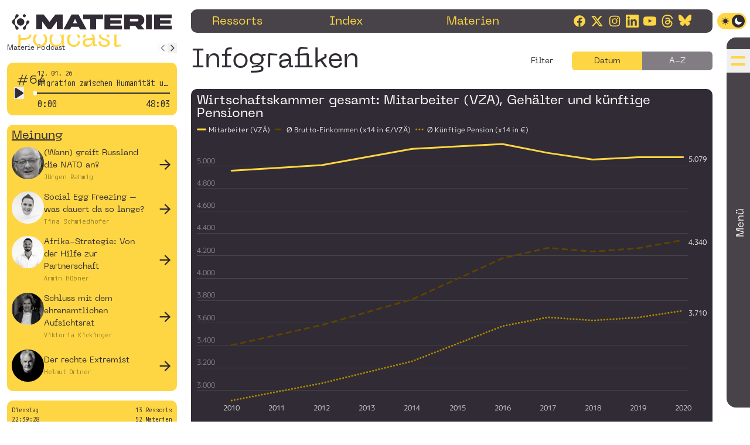

--- FILE ---
content_type: text/html; charset=UTF-8
request_url: https://materie.at/infografiken/?id=2784
body_size: 39835
content:
<!doctype html>
<html class="no-js smooth-scroll" lang="de" x-data="{ darkMode: $store.theme.dark, checked: !$store.theme.dark, readMode: $store.readModeStore.on }" :class="{ 'dark': $store.theme.dark, 'readmode': $store.readModeStore.on }" >

<head>
  <meta charset="utf-8">
  <meta name="color-scheme" content="dark light">
  <meta http-equiv="x-ua-compatible" content="ie=edge">

  <meta name="viewport"
    content="width=device-width, initial-scale=1.0, maximum-scale=1.0, user-scalable=no, shrink-to-fit=no">
  <meta name="msapplication-tap-highlight" content="no">
  <meta name="format-detection" content="telephone=no">

  
  <link rel="apple-touch-icon" sizes="180x180" href="https://materie.at/content/themes/abss-themed/img/favicons/apple-touch-icon.png">
  <link rel="icon" type="image/svg+xml" href="https://materie.at/content/themes/abss-themed/img/favicons/favicon.svg">
  <link rel="icon" type="image/png" sizes="32x32" href="https://materie.at/content/themes/abss-themed/img/favicons/favicon-32x32.png">
  <link rel="icon" type="image/png" sizes="16x16" href="https://materie.at/content/themes/abss-themed/img/favicons/favicon-16x16.png">
  <link rel="manifest" href="https://materie.at/content/themes/abss-themed/img/favicons/site.webmanifest">
  <meta name="msapplication-TileImage" content="https://materie.at/content/themes/abss-themed/img/favicons/android-chrome-512x512.png">
  <meta name="msapplication-TileColor" content="#000000">
  <meta name="theme-color" content="#FED643">
<style>

    html{
        [x-cloak] { display: none !important; }
    }
</style>
  <meta name='robots' content='index, follow, max-image-preview:large, max-snippet:-1, max-video-preview:-1' />
	<style>img:is([sizes="auto" i], [sizes^="auto," i]) { contain-intrinsic-size: 3000px 1500px }</style>
	    <script src="https://static.clickskeks.at/6b/0a/6b0a7bb8-7530-488b-a3e1-e5604cd800a0/bundle.js"
            type="application/javascript"></script>
    
	<!-- This site is optimized with the Yoast SEO plugin v26.5 - https://yoast.com/wordpress/plugins/seo/ -->
	<title>Infografiken - Materie</title>
	<link rel="canonical" href="https://materie.at/infografiken/" />
	<meta property="og:locale" content="de_DE" />
	<meta property="og:type" content="article" />
	<meta property="og:title" content="Infografiken - Materie" />
	<meta property="og:url" content="https://materie.at/infografiken/" />
	<meta property="og:site_name" content="Materie" />
	<meta property="article:modified_time" content="2022-08-23T12:36:06+00:00" />
	<meta property="og:image" content="https://materie.at/content/uploads/2022/07/Materie-Profilbild-gross.png" />
	<meta property="og:image:width" content="2048" />
	<meta property="og:image:height" content="2048" />
	<meta property="og:image:type" content="image/png" />
	<meta name="twitter:card" content="summary_large_image" />
	<script type="application/ld+json" class="yoast-schema-graph">{"@context":"https://schema.org","@graph":[{"@type":"WebPage","@id":"https://materie.at/infografiken/","url":"https://materie.at/infografiken/","name":"Infografiken - Materie","isPartOf":{"@id":"https://materie.at/#website"},"primaryImageOfPage":{"@id":"https://materie.at/infografiken/#primaryimage"},"image":{"@id":"https://materie.at/infografiken/#primaryimage"},"thumbnailUrl":"https://materie.at/content/uploads/2022/07/Materie-Profilbild-gross.png","datePublished":"2022-03-21T07:29:03+00:00","dateModified":"2022-08-23T12:36:06+00:00","breadcrumb":{"@id":"https://materie.at/infografiken/#breadcrumb"},"inLanguage":"de-DE","potentialAction":[{"@type":"ReadAction","target":["https://materie.at/infografiken/"]}]},{"@type":"ImageObject","inLanguage":"de-DE","@id":"https://materie.at/infografiken/#primaryimage","url":"https://materie.at/content/uploads/2022/07/Materie-Profilbild-gross.png","contentUrl":"https://materie.at/content/uploads/2022/07/Materie-Profilbild-gross.png","width":2048,"height":2048,"caption":"Materie"},{"@type":"BreadcrumbList","@id":"https://materie.at/infografiken/#breadcrumb","itemListElement":[{"@type":"ListItem","position":1,"name":"Home","item":"https://materie.at/"},{"@type":"ListItem","position":2,"name":"Infografiken"}]},{"@type":"WebSite","@id":"https://materie.at/#website","url":"https://materie.at/","name":"Materie","description":"","publisher":{"@id":"https://materie.at/#organization"},"potentialAction":[{"@type":"SearchAction","target":{"@type":"EntryPoint","urlTemplate":"https://materie.at/?s={search_term_string}"},"query-input":{"@type":"PropertyValueSpecification","valueRequired":true,"valueName":"search_term_string"}}],"inLanguage":"de-DE"},{"@type":"Organization","@id":"https://materie.at/#organization","name":"Materie","url":"https://materie.at/","logo":{"@type":"ImageObject","inLanguage":"de-DE","@id":"https://materie.at/#/schema/logo/image/","url":"https://materie.at/content/uploads/2022/07/Materie-Profilbild-gross.png","contentUrl":"https://materie.at/content/uploads/2022/07/Materie-Profilbild-gross.png","width":2048,"height":2048,"caption":"Materie"},"image":{"@id":"https://materie.at/#/schema/logo/image/"}}]}</script>
	<!-- / Yoast SEO plugin. -->


<link href='https://fonts.gstatic.com' crossorigin rel='preconnect' />
    <script async src="https://www.googletagmanager.com/gtag/js?id=UA-35896982-30"></script>
    <script>
      window.dataLayer = window.dataLayer || [];

      function gtag() {
        dataLayer.push(arguments);
      }

      gtag('js', new Date());
      gtag('config', 'UA-35896982-30', {'anonymize_ip': true});
    </script>
        <!-- Meta Pixel Code -->
    <script>
      !function (f, b, e, v, n, t, s) {
        if (f.fbq) return;
        n = f.fbq = function () {
          n.callMethod ?
            n.callMethod.apply(n, arguments) : n.queue.push(arguments)
        };
        if (!f._fbq) f._fbq = n;
        n.push = n;
        n.loaded = !0;
        n.version = '2.0';
        n.queue = [];
        t = b.createElement(e);
        t.async = !0;
        t.src = v;
        s = b.getElementsByTagName(e)[0];
        s.parentNode.insertBefore(t, s)
      }(window, document, 'script',
        'https://connect.facebook.net/en_US/fbevents.js');
      fbq('init', '597642781744712');
      fbq('track', 'PageView');
    </script>
    <noscript>
      <img height="1" width="1" style="display:none"
           src="https://www.facebook.com/tr?id=597642781744712&ev=PageView&noscript=1"/>
    </noscript>
    <!-- End Meta Pixel Code -->
    <!-- Matomo -->
    <script>
      var _paq = window._paq = window._paq || [];
      /* tracker methods like "setCustomDimension" should be called before "trackPageView" */
      _paq.push(['trackPageView']);
      _paq.push(['enableLinkTracking']);
      (function() {
        var u="https://materie.matomo.cloud/";
        _paq.push(['setTrackerUrl', u+'matomo.php']);
        _paq.push(['setSiteId', '1']);
        var d=document, g=d.createElement('script'), s=d.getElementsByTagName('script')[0];
        g.async=true; g.src='//cdn.matomo.cloud/materie.matomo.cloud/matomo.js'; s.parentNode.insertBefore(g,s);
      })();
    </script>
    <!-- End Matomo Code -->
<link rel='stylesheet' id='wp-block-library-css' href='https://materie.at/app/wp-includes/css/dist/block-library/style.min.css?ver=6.8.3' type='text/css' media='all' />
<style id='classic-theme-styles-inline-css' type='text/css'>
/*! This file is auto-generated */
.wp-block-button__link{color:#fff;background-color:#32373c;border-radius:9999px;box-shadow:none;text-decoration:none;padding:calc(.667em + 2px) calc(1.333em + 2px);font-size:1.125em}.wp-block-file__button{background:#32373c;color:#fff;text-decoration:none}
</style>
<style id='global-styles-inline-css' type='text/css'>
:root{--wp--preset--aspect-ratio--square: 1;--wp--preset--aspect-ratio--4-3: 4/3;--wp--preset--aspect-ratio--3-4: 3/4;--wp--preset--aspect-ratio--3-2: 3/2;--wp--preset--aspect-ratio--2-3: 2/3;--wp--preset--aspect-ratio--16-9: 16/9;--wp--preset--aspect-ratio--9-16: 9/16;--wp--preset--color--black: #000000;--wp--preset--color--cyan-bluish-gray: #abb8c3;--wp--preset--color--white: #ffffff;--wp--preset--color--pale-pink: #f78da7;--wp--preset--color--vivid-red: #cf2e2e;--wp--preset--color--luminous-vivid-orange: #ff6900;--wp--preset--color--luminous-vivid-amber: #fcb900;--wp--preset--color--light-green-cyan: #7bdcb5;--wp--preset--color--vivid-green-cyan: #00d084;--wp--preset--color--pale-cyan-blue: #8ed1fc;--wp--preset--color--vivid-cyan-blue: #0693e3;--wp--preset--color--vivid-purple: #9b51e0;--wp--preset--gradient--vivid-cyan-blue-to-vivid-purple: linear-gradient(135deg,rgba(6,147,227,1) 0%,rgb(155,81,224) 100%);--wp--preset--gradient--light-green-cyan-to-vivid-green-cyan: linear-gradient(135deg,rgb(122,220,180) 0%,rgb(0,208,130) 100%);--wp--preset--gradient--luminous-vivid-amber-to-luminous-vivid-orange: linear-gradient(135deg,rgba(252,185,0,1) 0%,rgba(255,105,0,1) 100%);--wp--preset--gradient--luminous-vivid-orange-to-vivid-red: linear-gradient(135deg,rgba(255,105,0,1) 0%,rgb(207,46,46) 100%);--wp--preset--gradient--very-light-gray-to-cyan-bluish-gray: linear-gradient(135deg,rgb(238,238,238) 0%,rgb(169,184,195) 100%);--wp--preset--gradient--cool-to-warm-spectrum: linear-gradient(135deg,rgb(74,234,220) 0%,rgb(151,120,209) 20%,rgb(207,42,186) 40%,rgb(238,44,130) 60%,rgb(251,105,98) 80%,rgb(254,248,76) 100%);--wp--preset--gradient--blush-light-purple: linear-gradient(135deg,rgb(255,206,236) 0%,rgb(152,150,240) 100%);--wp--preset--gradient--blush-bordeaux: linear-gradient(135deg,rgb(254,205,165) 0%,rgb(254,45,45) 50%,rgb(107,0,62) 100%);--wp--preset--gradient--luminous-dusk: linear-gradient(135deg,rgb(255,203,112) 0%,rgb(199,81,192) 50%,rgb(65,88,208) 100%);--wp--preset--gradient--pale-ocean: linear-gradient(135deg,rgb(255,245,203) 0%,rgb(182,227,212) 50%,rgb(51,167,181) 100%);--wp--preset--gradient--electric-grass: linear-gradient(135deg,rgb(202,248,128) 0%,rgb(113,206,126) 100%);--wp--preset--gradient--midnight: linear-gradient(135deg,rgb(2,3,129) 0%,rgb(40,116,252) 100%);--wp--preset--font-size--small: 13px;--wp--preset--font-size--medium: 20px;--wp--preset--font-size--large: 36px;--wp--preset--font-size--x-large: 42px;--wp--preset--spacing--20: 0.44rem;--wp--preset--spacing--30: 0.67rem;--wp--preset--spacing--40: 1rem;--wp--preset--spacing--50: 1.5rem;--wp--preset--spacing--60: 2.25rem;--wp--preset--spacing--70: 3.38rem;--wp--preset--spacing--80: 5.06rem;--wp--preset--shadow--natural: 6px 6px 9px rgba(0, 0, 0, 0.2);--wp--preset--shadow--deep: 12px 12px 50px rgba(0, 0, 0, 0.4);--wp--preset--shadow--sharp: 6px 6px 0px rgba(0, 0, 0, 0.2);--wp--preset--shadow--outlined: 6px 6px 0px -3px rgba(255, 255, 255, 1), 6px 6px rgba(0, 0, 0, 1);--wp--preset--shadow--crisp: 6px 6px 0px rgba(0, 0, 0, 1);}:where(.is-layout-flex){gap: 0.5em;}:where(.is-layout-grid){gap: 0.5em;}body .is-layout-flex{display: flex;}.is-layout-flex{flex-wrap: wrap;align-items: center;}.is-layout-flex > :is(*, div){margin: 0;}body .is-layout-grid{display: grid;}.is-layout-grid > :is(*, div){margin: 0;}:where(.wp-block-columns.is-layout-flex){gap: 2em;}:where(.wp-block-columns.is-layout-grid){gap: 2em;}:where(.wp-block-post-template.is-layout-flex){gap: 1.25em;}:where(.wp-block-post-template.is-layout-grid){gap: 1.25em;}.has-black-color{color: var(--wp--preset--color--black) !important;}.has-cyan-bluish-gray-color{color: var(--wp--preset--color--cyan-bluish-gray) !important;}.has-white-color{color: var(--wp--preset--color--white) !important;}.has-pale-pink-color{color: var(--wp--preset--color--pale-pink) !important;}.has-vivid-red-color{color: var(--wp--preset--color--vivid-red) !important;}.has-luminous-vivid-orange-color{color: var(--wp--preset--color--luminous-vivid-orange) !important;}.has-luminous-vivid-amber-color{color: var(--wp--preset--color--luminous-vivid-amber) !important;}.has-light-green-cyan-color{color: var(--wp--preset--color--light-green-cyan) !important;}.has-vivid-green-cyan-color{color: var(--wp--preset--color--vivid-green-cyan) !important;}.has-pale-cyan-blue-color{color: var(--wp--preset--color--pale-cyan-blue) !important;}.has-vivid-cyan-blue-color{color: var(--wp--preset--color--vivid-cyan-blue) !important;}.has-vivid-purple-color{color: var(--wp--preset--color--vivid-purple) !important;}.has-black-background-color{background-color: var(--wp--preset--color--black) !important;}.has-cyan-bluish-gray-background-color{background-color: var(--wp--preset--color--cyan-bluish-gray) !important;}.has-white-background-color{background-color: var(--wp--preset--color--white) !important;}.has-pale-pink-background-color{background-color: var(--wp--preset--color--pale-pink) !important;}.has-vivid-red-background-color{background-color: var(--wp--preset--color--vivid-red) !important;}.has-luminous-vivid-orange-background-color{background-color: var(--wp--preset--color--luminous-vivid-orange) !important;}.has-luminous-vivid-amber-background-color{background-color: var(--wp--preset--color--luminous-vivid-amber) !important;}.has-light-green-cyan-background-color{background-color: var(--wp--preset--color--light-green-cyan) !important;}.has-vivid-green-cyan-background-color{background-color: var(--wp--preset--color--vivid-green-cyan) !important;}.has-pale-cyan-blue-background-color{background-color: var(--wp--preset--color--pale-cyan-blue) !important;}.has-vivid-cyan-blue-background-color{background-color: var(--wp--preset--color--vivid-cyan-blue) !important;}.has-vivid-purple-background-color{background-color: var(--wp--preset--color--vivid-purple) !important;}.has-black-border-color{border-color: var(--wp--preset--color--black) !important;}.has-cyan-bluish-gray-border-color{border-color: var(--wp--preset--color--cyan-bluish-gray) !important;}.has-white-border-color{border-color: var(--wp--preset--color--white) !important;}.has-pale-pink-border-color{border-color: var(--wp--preset--color--pale-pink) !important;}.has-vivid-red-border-color{border-color: var(--wp--preset--color--vivid-red) !important;}.has-luminous-vivid-orange-border-color{border-color: var(--wp--preset--color--luminous-vivid-orange) !important;}.has-luminous-vivid-amber-border-color{border-color: var(--wp--preset--color--luminous-vivid-amber) !important;}.has-light-green-cyan-border-color{border-color: var(--wp--preset--color--light-green-cyan) !important;}.has-vivid-green-cyan-border-color{border-color: var(--wp--preset--color--vivid-green-cyan) !important;}.has-pale-cyan-blue-border-color{border-color: var(--wp--preset--color--pale-cyan-blue) !important;}.has-vivid-cyan-blue-border-color{border-color: var(--wp--preset--color--vivid-cyan-blue) !important;}.has-vivid-purple-border-color{border-color: var(--wp--preset--color--vivid-purple) !important;}.has-vivid-cyan-blue-to-vivid-purple-gradient-background{background: var(--wp--preset--gradient--vivid-cyan-blue-to-vivid-purple) !important;}.has-light-green-cyan-to-vivid-green-cyan-gradient-background{background: var(--wp--preset--gradient--light-green-cyan-to-vivid-green-cyan) !important;}.has-luminous-vivid-amber-to-luminous-vivid-orange-gradient-background{background: var(--wp--preset--gradient--luminous-vivid-amber-to-luminous-vivid-orange) !important;}.has-luminous-vivid-orange-to-vivid-red-gradient-background{background: var(--wp--preset--gradient--luminous-vivid-orange-to-vivid-red) !important;}.has-very-light-gray-to-cyan-bluish-gray-gradient-background{background: var(--wp--preset--gradient--very-light-gray-to-cyan-bluish-gray) !important;}.has-cool-to-warm-spectrum-gradient-background{background: var(--wp--preset--gradient--cool-to-warm-spectrum) !important;}.has-blush-light-purple-gradient-background{background: var(--wp--preset--gradient--blush-light-purple) !important;}.has-blush-bordeaux-gradient-background{background: var(--wp--preset--gradient--blush-bordeaux) !important;}.has-luminous-dusk-gradient-background{background: var(--wp--preset--gradient--luminous-dusk) !important;}.has-pale-ocean-gradient-background{background: var(--wp--preset--gradient--pale-ocean) !important;}.has-electric-grass-gradient-background{background: var(--wp--preset--gradient--electric-grass) !important;}.has-midnight-gradient-background{background: var(--wp--preset--gradient--midnight) !important;}.has-small-font-size{font-size: var(--wp--preset--font-size--small) !important;}.has-medium-font-size{font-size: var(--wp--preset--font-size--medium) !important;}.has-large-font-size{font-size: var(--wp--preset--font-size--large) !important;}.has-x-large-font-size{font-size: var(--wp--preset--font-size--x-large) !important;}
:where(.wp-block-post-template.is-layout-flex){gap: 1.25em;}:where(.wp-block-post-template.is-layout-grid){gap: 1.25em;}
:where(.wp-block-columns.is-layout-flex){gap: 2em;}:where(.wp-block-columns.is-layout-grid){gap: 2em;}
:root :where(.wp-block-pullquote){font-size: 1.5em;line-height: 1.6;}
</style>
<link rel='stylesheet' id='styles-css' href='https://materie.at/content/themes/abss-themed/css/materie/index.css?ver=1.2.17' type='text/css' media='all' />
<script type="text/javascript" id="materie-js-extra">
/* <![CDATA[ */
var ajax_object = {"ajax_url":"https:\/\/materie.at\/app\/wp-admin\/admin-ajax.php"};
/* ]]> */
</script>
<script type="text/javascript" defer src="https://materie.at/content/themes/abss-themed/js/materie/index.js?ver=1.2.17" id="materie-js"></script>
</head>
<body
  class="bg-materie-white dark:bg-materie-anthrazit h-auto w-full flex flex-col lg:flex-row lg:min-h-screen min-h-[48px] p-8 lg:p-0 pb-md print:p-0">

  <input type="checkbox" x-model="checked" id="darkmode-toggle" class="dark-mode__input" />

  <script type="text/javascript">
  ! function() {
    "use strict";
    window.addEventListener("message", (function(e) {
      if (void 0 !== e.data["datawrapper-height"]) {
        var t = document.querySelectorAll("iframe");
        for (var a in e.data["datawrapper-height"])
          for (var r = 0; r < t.length; r++) {
            if (t[r].contentWindow === e.source) t[r].style.height = e.data["datawrapper-height"][a] + "px"
          }
      }
    }))
  }();
  </script>

  <div class="fixed z-[10001] bottom-xl left-1/2 -translate-x-1/2 flex flex-col justify-end gap-sm" x-data>
  <template x-for="(toast, index) in $store.toastStore.list" :key="toast.id">
    <div 
      class="text-body bg-materie-yellow-primary font-marginal text-materie-anthrazit flex justify-between items-center gap-xs rounded-8 p-[14px] opacity-0 transition" 
      x-show="toast.visible" 
      x-transition:enter="transition ease-out duration-300" 
      x-transition:enter-start="opacity-0" 
      x-transition:enter-end="opacity-100" 
      x-transition:leave="transition ease-out duration-300 translate-y-sm" 
      x-transition:leave-start="opacity-100" 
      x-transition:leave-end="opacity-0" 
      x-init="setTimeout(() => $el.classList.remove('opacity-0'), 50)">
      <div class="h-[22px] w-md"><svg class="icon-materie h-full w-full" viewbox="0 0 512 512" xmlns="http://www.w3.org/2000/svg" version="1.1" xmlns:xlink="http://www.w3.org/1999/xlink" xmlns:svgjs="http://svgjs.com/svgjs">
<style type="text/css">
	.icon-materie path{fill:#FED643;}
	@media (prefers-color-scheme: dark) {
		.icon-materie path{ fill:#000000; }
	}
</style>
<path d="M14.3,256.3c0,50.5,54.1,61.9,78.7,101.6c20.4,31.9,13.2,67.9,27.7,93.2c12,20.4,36.7,27.1,57.1,15.6
	c19.2-11.4,25.8-36.7,14.4-56.5c-14.4-25.2-54.7-35.5-78.7-72.7C99,314,99,291.8,99,256.3c0-37.3-0.6-59.5,14.4-82.4
	c23.4-36.7,64.3-46.9,78.7-71.5c11.4-19.8,4.8-45.1-14.4-56.5c-20.4-11.4-45.1-4.8-57.1,15.6c-14.4,24.6-7.8,58.9-27.7,90.2
	C68.4,192,14.3,203.4,14.3,256.3z M321.4,101.8c12,19.8,36.7,26.4,56.5,15s26.4-36.7,15-56.5c-11.4-19.8-36.7-26.4-56.5-15
	S310,82,321.4,101.8z M477.1,221.4c-19.8-11.4-45.7-4.8-57.1,16.2c-13.2,24-3,61.3-26.4,101c-19.2,33.7-60.7,50.5-73.3,72.7
	c-10.8,18.6-4.2,43.9,15.6,55.3c19.8,11.4,45.7,3.6,55.9-14.4c12-21,6.6-64.3,27.1-100.4c21.6-37.9,59.5-48.7,73.3-72.7
	C503.6,258.7,497,232.9,477.1,221.4z M254.7,151.7c-57.1,0-102.8,46.9-103.4,104.6c0,56.5,46.9,103.4,104,103.4
	c57.7,0,104-46.9,104-104S313,151.7,254.7,151.7z"></path>
</svg></div>
      <div x-text="toast.message"></div>
    </div>
  </template>
</div>  <aside
    class="print:hidden w-[326px] mt-sm pb-12 pl-12 pr-24 flex-shrink-0 hidden h-auto lg:block z-[100] overflow-y-auto fixed top-0 left-0">
    <div class="p-8 rounded-10">
        <a href="https://materie.at" class='block'>
            <svg class="fill-materie-anthrazit dark:fill-materie-yellow-primary" id="Layer_1" data-name="Layer 1" xmlns="http://www.w3.org/2000/svg" viewBox="0 0 909.19 90.74" preserveAspectRatio="none">
  <path class="cls-1" d="M1,45.43c0,10.36,11.1,12.7,16.16,20.84,4.19,6.54,2.71,13.94,5.67,19.12A8.45,8.45,0,1,0,37.5,77c-3-5.18-11.22-7.27-16.15-14.92-3-4.81-3-9.37-3-16.65,0-7.64-.12-12.21,3-16.89C26.16,21,34.54,18.92,37.5,13.86A8.45,8.45,0,1,0,22.83,5.48c-3,5-1.61,12.08-5.67,18.49C12.1,32.24,1,34.58,1,45.43ZM64,13.74A8.48,8.48,0,1,0,67.1,2.15,8.49,8.49,0,0,0,64,13.74ZM96,38.28a8.48,8.48,0,0,0-11.72,3.33c-2.71,4.93-.61,12.58-5.42,20.72-3.95,6.9-12.46,10.36-15,14.92A8.4,8.4,0,0,0,67,88.6a8.56,8.56,0,0,0,11.47-3C80.91,81.32,79.8,72.44,84,65c4.44-7.77,12.2-10,15-14.92A8.73,8.73,0,0,0,96,38.28ZM50.33,24A21.34,21.34,0,1,0,71.79,45.31,21.42,21.42,0,0,0,50.33,24Z" />
  <path class="cls-1" d="M288.74,87.77h-33V42.29L222.23,87.77H205.68L172.36,42.29V87.77h-33.2V2.57h41.53L214,45.28,247.42,2.57h41.32Z" />
  <path class="cls-1" d="M424.13,88H386.76L380,73.46h-42.7L330.6,88H293L338.93,2.78h39.5ZM370.32,52.64,358.57,27.55,346.83,52.64Z" />
  <path class="cls-1" d="M517.13,29.79h-39.4V88H444.42V29.79H404.91v-27H517.13Z" />
  <path class="cls-1" d="M624.86,66.1V88H525.14V2.78h99V24.46H558.34v11.1h60.11V55.21H558.34V66.1Z" />
  <path class="cls-1" d="M636.6,88V2.78h82.11a31.41,31.41,0,0,1,16.23,4.33,32,32,0,0,1,15.91,27.81,31.93,31.93,0,0,1-18.47,29l18.47,24H715.51L699.39,67.16H669.81V88Zm73.57-60.44H669.81V42.07h40.36A7.4,7.4,0,0,0,715.46,40a6.76,6.76,0,0,0,2.18-5.07,6.92,6.92,0,0,0-2.24-5.23A7.32,7.32,0,0,0,710.17,27.55Z" />
  <path class="cls-1" d="M793.77,2.57v85.2H760.46V2.57Z" />
  <path class="cls-1" d="M906.31,66.1V88H806.58V2.78h99V24.46H839.79v11.1H899.9V55.21H839.79V66.1Z" />
</svg>        </a>
    </div>
    <div
        class="sidepanel-content relative overflow-y-auto pb-md h-[calc(100vh-44px)] flex flex-col">

        
        <!-- Podcasts section -->
                    <section class="pt-14"
                x-data="slider(64)">
                <div class="flex justify-between items-center">
                                        <h1 class="text-body-sm text-materie-anthrazit dark:text-materie-lightgrey font-ui">
                        <a href="https://materie.at/podcasts/">Materie Podcast</a>                    </h1>

                    <div class="flex">
                        <button @click="back" :disabled="current <= 0"
                            class="h-sm w-sm text-materie-anthrazit dark:text-materie-yellow-primary disabled:text-materie-grey dark:disabled:text-materie-grey">
                            <svg xmlns="http://www.w3.org/2000/svg" class="h-full w-full" fill="none" viewBox="0 0 24 24" stroke="currentColor" stroke-width="2">
  <path stroke-linecap="round" stroke-linejoin="round" d="M15 19l-7-7 7-7" />
</svg>                        </button>
                        <button @click="next" :disabled="current >= count - 1"
                            class="h-sm w-sm text-materie-anthrazit dark:text-materie-yellow-primary disabled:text-materie-grey dark:disabled:text-materie-grey">
                            <svg xmlns="http://www.w3.org/2000/svg" class="h-full w-full" fill="none" viewBox="0 0 24 24" stroke="currentColor" stroke-width="2">
  <path stroke-linecap="round" stroke-linejoin="round" d="M9 5l7 7-7 7" />
</svg>                        </button>
                    </div>
                </div>

                                    <template x-if="current === 0">
                        
<div>
  <a href="https://materie.at/podcasts/#pid-22885" class="block h-auto w-full mt-xs mb-sm rounded-10 before:rounded-10 relative before:absolute before:inset-0 before:bg-gradient-to-br before:from-materie-yellow-primary before:to-materie-transparent bg-cover bg-center aspect-square" style="background-image:url('https://materie.at/content/uploads/2026/01/64-Migration-zwischen-Humanitaet-und-Drittstaaten-Deals1-1024x768.jpg');">
    <span class="font-ui text-subhead text-materie-anthrazit absolute top-sm left-sm">#64</span>
    <span class="font-ui text-h3 text-materie-yellow-primary absolute bottom-sm left-sm leading-none">
      Materie Podcast    </span>
  </a>
  
<div x-data="podcast('https://materie.at/content/uploads/2026/01/MATERIE-E64-KRISTOF_BENDER_v01.mp3', ': Kristof Bender - Migration zwischen Humanität und Drittstaaten-Deals', '#64', 'Materie Podcast', 'https://materie.at/content/uploads/2026/01/64-Migration-zwischen-Humanitaet-und-Drittstaaten-Deals1-1024x768.jpg', '12. 01. 26', '48:03')" class="bg-materie-yellow-primary text-materie-anthrazit font-marginal rounded-10 p-12 w-full flex flex-col leading-none">
  <p class="text-body-sm ml-md pl-sm pb-xxs truncate">12. 01. 26</p>
  <div class="items-center gap-xs w-full flex">
    <div class="w-full truncate">
      <p class="text-body truncate ml-md pl-sm">
        Migration zwischen Humanität und Drittstaaten-Deals -  Kristof Bender      </p>

      <div class="items-center gap-xs w-full flex">
        <div class="h-[20px] w-[20px] mr-sm">
          <button @click="playPause" class="h-full w-full">
            <template x-if="isPlaying">
              <svg xmlns="http://www.w3.org/2000/svg" class="h-full w-full" viewBox="0 0 320 512"><!--! Font Awesome Pro 6.1.1 by @fontawesome - https://fontawesome.com License - https://fontawesome.com/license (Commercial License) Copyright 2022 Fonticons, Inc. --><path d="M272 63.1l-32 0c-26.51 0-48 21.49-48 47.1v288c0 26.51 21.49 48 48 48L272 448c26.51 0 48-21.49 48-48v-288C320 85.49 298.5 63.1 272 63.1zM80 63.1l-32 0c-26.51 0-48 21.49-48 48v288C0 426.5 21.49 448 48 448l32 0c26.51 0 48-21.49 48-48v-288C128 85.49 106.5 63.1 80 63.1z"/></svg>            </template>
            <template x-if="!isPlaying">
              <svg xmlns="http://www.w3.org/2000/svg" class="h-full w-full" fill="currentColor" stroke="currentColor" viewBox="0 0 384 512"><!--! Font Awesome Pro 6.1.1 by @fontawesome - https://fontawesome.com License - https://fontawesome.com/license (Commercial License) Copyright 2022 Fonticons, Inc. --><path d="M361 215C375.3 223.8 384 239.3 384 256C384 272.7 375.3 288.2 361 296.1L73.03 472.1C58.21 482 39.66 482.4 24.52 473.9C9.377 465.4 0 449.4 0 432V80C0 62.64 9.377 46.63 24.52 38.13C39.66 29.64 58.21 29.99 73.03 39.04L361 215z"/></svg>            </template>
          </button>
        </div>
        <input class="audio-slider" type="range" min="0" :max="durationRaw" :value="currentTimeRaw" @change="onScrub" />
      </div>

      <div class="flex justify-between w-full ml-md pl-sm pr-md">
        <p x-text="currentTime" />
        <p x-text="duration" class="truncate" />
      </div>
    </div>
  </div>
</div></div>                    </template>
                                        <template x-if="current === 1">
                        
<div>
  <a href="https://materie.at/podcasts/#pid-22735" class="block h-auto w-full mt-xs mb-sm rounded-10 before:rounded-10 relative before:absolute before:inset-0 before:bg-gradient-to-br before:from-materie-yellow-primary before:to-materie-transparent bg-cover bg-center aspect-square" style="background-image:url('https://materie.at/content/uploads/2025/10/63-Jugend-zwischen-Likes-und-Leistungsdruck1-1024x768.jpg');">
    <span class="font-ui text-subhead text-materie-anthrazit absolute top-sm left-sm">#63</span>
    <span class="font-ui text-h3 text-materie-yellow-primary absolute bottom-sm left-sm leading-none">
      Materie Podcast    </span>
  </a>
  
<div x-data="podcast('https://materie.at/content/uploads/2025/10/MATERIE-E63-CULEN_MARBOE_v01_final.mp3', ': Caroline Culen | Golli Marboe - Jugend zwischen Likes und Leistungsdruck', '#63', 'Materie Podcast', 'https://materie.at/content/uploads/2025/10/63-Jugend-zwischen-Likes-und-Leistungsdruck1-1024x768.jpg', '07. 11. 25', '1:12:13')" class="bg-materie-yellow-primary text-materie-anthrazit font-marginal rounded-10 p-12 w-full flex flex-col leading-none">
  <p class="text-body-sm ml-md pl-sm pb-xxs truncate">07. 11. 25</p>
  <div class="items-center gap-xs w-full flex">
    <div class="w-full truncate">
      <p class="text-body truncate ml-md pl-sm">
        Jugend zwischen Likes und Leistungsdruck -  Caroline Culen | Golli Marboe      </p>

      <div class="items-center gap-xs w-full flex">
        <div class="h-[20px] w-[20px] mr-sm">
          <button @click="playPause" class="h-full w-full">
            <template x-if="isPlaying">
              <svg xmlns="http://www.w3.org/2000/svg" class="h-full w-full" viewBox="0 0 320 512"><!--! Font Awesome Pro 6.1.1 by @fontawesome - https://fontawesome.com License - https://fontawesome.com/license (Commercial License) Copyright 2022 Fonticons, Inc. --><path d="M272 63.1l-32 0c-26.51 0-48 21.49-48 47.1v288c0 26.51 21.49 48 48 48L272 448c26.51 0 48-21.49 48-48v-288C320 85.49 298.5 63.1 272 63.1zM80 63.1l-32 0c-26.51 0-48 21.49-48 48v288C0 426.5 21.49 448 48 448l32 0c26.51 0 48-21.49 48-48v-288C128 85.49 106.5 63.1 80 63.1z"/></svg>            </template>
            <template x-if="!isPlaying">
              <svg xmlns="http://www.w3.org/2000/svg" class="h-full w-full" fill="currentColor" stroke="currentColor" viewBox="0 0 384 512"><!--! Font Awesome Pro 6.1.1 by @fontawesome - https://fontawesome.com License - https://fontawesome.com/license (Commercial License) Copyright 2022 Fonticons, Inc. --><path d="M361 215C375.3 223.8 384 239.3 384 256C384 272.7 375.3 288.2 361 296.1L73.03 472.1C58.21 482 39.66 482.4 24.52 473.9C9.377 465.4 0 449.4 0 432V80C0 62.64 9.377 46.63 24.52 38.13C39.66 29.64 58.21 29.99 73.03 39.04L361 215z"/></svg>            </template>
          </button>
        </div>
        <input class="audio-slider" type="range" min="0" :max="durationRaw" :value="currentTimeRaw" @change="onScrub" />
      </div>

      <div class="flex justify-between w-full ml-md pl-sm pr-md">
        <p x-text="currentTime" />
        <p x-text="duration" class="truncate" />
      </div>
    </div>
  </div>
</div></div>                    </template>
                                        <template x-if="current === 2">
                        
<div>
  <a href="https://materie.at/podcasts/#pid-22701" class="block h-auto w-full mt-xs mb-sm rounded-10 before:rounded-10 relative before:absolute before:inset-0 before:bg-gradient-to-br before:from-materie-yellow-primary before:to-materie-transparent bg-cover bg-center aspect-square" style="background-image:url('https://materie.at/content/uploads/2025/10/62-Feminismus-als-Religionskritik-1024x768.jpg');">
    <span class="font-ui text-subhead text-materie-anthrazit absolute top-sm left-sm">#62</span>
    <span class="font-ui text-h3 text-materie-yellow-primary absolute bottom-sm left-sm leading-none">
      Materie Podcast    </span>
  </a>
  
<div x-data="podcast('https://materie.at/content/uploads/2025/10/MATERIE-E62-Inna_Shevchenko_final.mp3', ': Inna Shevchenko - Feminismus als Religionskritik: Inna Shevchenko gegen die Götter', '#62', 'Materie Podcast', 'https://materie.at/content/uploads/2025/10/62-Feminismus-als-Religionskritik-1024x768.jpg', '24. 10. 25', '47:24')" class="bg-materie-yellow-primary text-materie-anthrazit font-marginal rounded-10 p-12 w-full flex flex-col leading-none">
  <p class="text-body-sm ml-md pl-sm pb-xxs truncate">24. 10. 25</p>
  <div class="items-center gap-xs w-full flex">
    <div class="w-full truncate">
      <p class="text-body truncate ml-md pl-sm">
        Feminismus als Religionskritik: Inna Shevchenko gegen die Götter -  Inna Shevchenko      </p>

      <div class="items-center gap-xs w-full flex">
        <div class="h-[20px] w-[20px] mr-sm">
          <button @click="playPause" class="h-full w-full">
            <template x-if="isPlaying">
              <svg xmlns="http://www.w3.org/2000/svg" class="h-full w-full" viewBox="0 0 320 512"><!--! Font Awesome Pro 6.1.1 by @fontawesome - https://fontawesome.com License - https://fontawesome.com/license (Commercial License) Copyright 2022 Fonticons, Inc. --><path d="M272 63.1l-32 0c-26.51 0-48 21.49-48 47.1v288c0 26.51 21.49 48 48 48L272 448c26.51 0 48-21.49 48-48v-288C320 85.49 298.5 63.1 272 63.1zM80 63.1l-32 0c-26.51 0-48 21.49-48 48v288C0 426.5 21.49 448 48 448l32 0c26.51 0 48-21.49 48-48v-288C128 85.49 106.5 63.1 80 63.1z"/></svg>            </template>
            <template x-if="!isPlaying">
              <svg xmlns="http://www.w3.org/2000/svg" class="h-full w-full" fill="currentColor" stroke="currentColor" viewBox="0 0 384 512"><!--! Font Awesome Pro 6.1.1 by @fontawesome - https://fontawesome.com License - https://fontawesome.com/license (Commercial License) Copyright 2022 Fonticons, Inc. --><path d="M361 215C375.3 223.8 384 239.3 384 256C384 272.7 375.3 288.2 361 296.1L73.03 472.1C58.21 482 39.66 482.4 24.52 473.9C9.377 465.4 0 449.4 0 432V80C0 62.64 9.377 46.63 24.52 38.13C39.66 29.64 58.21 29.99 73.03 39.04L361 215z"/></svg>            </template>
          </button>
        </div>
        <input class="audio-slider" type="range" min="0" :max="durationRaw" :value="currentTimeRaw" @change="onScrub" />
      </div>

      <div class="flex justify-between w-full ml-md pl-sm pr-md">
        <p x-text="currentTime" />
        <p x-text="duration" class="truncate" />
      </div>
    </div>
  </div>
</div></div>                    </template>
                                        <template x-if="current === 3">
                        
<div>
  <a href="https://materie.at/podcasts/#pid-22059" class="block h-auto w-full mt-xs mb-sm rounded-10 before:rounded-10 relative before:absolute before:inset-0 before:bg-gradient-to-br before:from-materie-yellow-primary before:to-materie-transparent bg-cover bg-center aspect-square" style="background-image:url('https://materie.at/content/uploads/2025/07/61-Nahost-Geschichte-eines-Konflikts3-1024x768.jpg');">
    <span class="font-ui text-subhead text-materie-anthrazit absolute top-sm left-sm">#61</span>
    <span class="font-ui text-h3 text-materie-yellow-primary absolute bottom-sm left-sm leading-none">
      Materie Podcast    </span>
  </a>
  
<div x-data="podcast('https://materie.at/content/uploads/2025/06/MATERIE-E61-Walter-Posch-v01.mp3', ': Walter Posch - Nahost: Geschichte eines Konflikts', '#61', 'Materie Podcast', 'https://materie.at/content/uploads/2025/07/61-Nahost-Geschichte-eines-Konflikts3-1024x768.jpg', '03. 07. 25', '38:39')" class="bg-materie-yellow-primary text-materie-anthrazit font-marginal rounded-10 p-12 w-full flex flex-col leading-none">
  <p class="text-body-sm ml-md pl-sm pb-xxs truncate">03. 07. 25</p>
  <div class="items-center gap-xs w-full flex">
    <div class="w-full truncate">
      <p class="text-body truncate ml-md pl-sm">
        Nahost: Geschichte eines Konflikts -  Walter Posch      </p>

      <div class="items-center gap-xs w-full flex">
        <div class="h-[20px] w-[20px] mr-sm">
          <button @click="playPause" class="h-full w-full">
            <template x-if="isPlaying">
              <svg xmlns="http://www.w3.org/2000/svg" class="h-full w-full" viewBox="0 0 320 512"><!--! Font Awesome Pro 6.1.1 by @fontawesome - https://fontawesome.com License - https://fontawesome.com/license (Commercial License) Copyright 2022 Fonticons, Inc. --><path d="M272 63.1l-32 0c-26.51 0-48 21.49-48 47.1v288c0 26.51 21.49 48 48 48L272 448c26.51 0 48-21.49 48-48v-288C320 85.49 298.5 63.1 272 63.1zM80 63.1l-32 0c-26.51 0-48 21.49-48 48v288C0 426.5 21.49 448 48 448l32 0c26.51 0 48-21.49 48-48v-288C128 85.49 106.5 63.1 80 63.1z"/></svg>            </template>
            <template x-if="!isPlaying">
              <svg xmlns="http://www.w3.org/2000/svg" class="h-full w-full" fill="currentColor" stroke="currentColor" viewBox="0 0 384 512"><!--! Font Awesome Pro 6.1.1 by @fontawesome - https://fontawesome.com License - https://fontawesome.com/license (Commercial License) Copyright 2022 Fonticons, Inc. --><path d="M361 215C375.3 223.8 384 239.3 384 256C384 272.7 375.3 288.2 361 296.1L73.03 472.1C58.21 482 39.66 482.4 24.52 473.9C9.377 465.4 0 449.4 0 432V80C0 62.64 9.377 46.63 24.52 38.13C39.66 29.64 58.21 29.99 73.03 39.04L361 215z"/></svg>            </template>
          </button>
        </div>
        <input class="audio-slider" type="range" min="0" :max="durationRaw" :value="currentTimeRaw" @change="onScrub" />
      </div>

      <div class="flex justify-between w-full ml-md pl-sm pr-md">
        <p x-text="currentTime" />
        <p x-text="duration" class="truncate" />
      </div>
    </div>
  </div>
</div></div>                    </template>
                                        <template x-if="current === 4">
                        
<div>
  <a href="https://materie.at/podcasts/#pid-21794" class="block h-auto w-full mt-xs mb-sm rounded-10 before:rounded-10 relative before:absolute before:inset-0 before:bg-gradient-to-br before:from-materie-yellow-primary before:to-materie-transparent bg-cover bg-center aspect-square" style="background-image:url('https://materie.at/content/uploads/2025/04/60-Qualitaetsjournalismus-heute-und-Jetzt-1024x768.jpg');">
    <span class="font-ui text-subhead text-materie-anthrazit absolute top-sm left-sm">#60</span>
    <span class="font-ui text-h3 text-materie-yellow-primary absolute bottom-sm left-sm leading-none">
      Materie Podcast    </span>
  </a>
  
<div x-data="podcast('https://materie.at/content/uploads/2025/04/MATERIE_Florian_Novak_v01.mp3', ': Florian Novak - Qualitätsjournalismus heute und Jetzt', '#60', 'Materie Podcast', 'https://materie.at/content/uploads/2025/04/60-Qualitaetsjournalismus-heute-und-Jetzt-1024x768.jpg', '30. 04. 25', '50:41')" class="bg-materie-yellow-primary text-materie-anthrazit font-marginal rounded-10 p-12 w-full flex flex-col leading-none">
  <p class="text-body-sm ml-md pl-sm pb-xxs truncate">30. 04. 25</p>
  <div class="items-center gap-xs w-full flex">
    <div class="w-full truncate">
      <p class="text-body truncate ml-md pl-sm">
        Qualitätsjournalismus heute und Jetzt -  Florian Novak      </p>

      <div class="items-center gap-xs w-full flex">
        <div class="h-[20px] w-[20px] mr-sm">
          <button @click="playPause" class="h-full w-full">
            <template x-if="isPlaying">
              <svg xmlns="http://www.w3.org/2000/svg" class="h-full w-full" viewBox="0 0 320 512"><!--! Font Awesome Pro 6.1.1 by @fontawesome - https://fontawesome.com License - https://fontawesome.com/license (Commercial License) Copyright 2022 Fonticons, Inc. --><path d="M272 63.1l-32 0c-26.51 0-48 21.49-48 47.1v288c0 26.51 21.49 48 48 48L272 448c26.51 0 48-21.49 48-48v-288C320 85.49 298.5 63.1 272 63.1zM80 63.1l-32 0c-26.51 0-48 21.49-48 48v288C0 426.5 21.49 448 48 448l32 0c26.51 0 48-21.49 48-48v-288C128 85.49 106.5 63.1 80 63.1z"/></svg>            </template>
            <template x-if="!isPlaying">
              <svg xmlns="http://www.w3.org/2000/svg" class="h-full w-full" fill="currentColor" stroke="currentColor" viewBox="0 0 384 512"><!--! Font Awesome Pro 6.1.1 by @fontawesome - https://fontawesome.com License - https://fontawesome.com/license (Commercial License) Copyright 2022 Fonticons, Inc. --><path d="M361 215C375.3 223.8 384 239.3 384 256C384 272.7 375.3 288.2 361 296.1L73.03 472.1C58.21 482 39.66 482.4 24.52 473.9C9.377 465.4 0 449.4 0 432V80C0 62.64 9.377 46.63 24.52 38.13C39.66 29.64 58.21 29.99 73.03 39.04L361 215z"/></svg>            </template>
          </button>
        </div>
        <input class="audio-slider" type="range" min="0" :max="durationRaw" :value="currentTimeRaw" @change="onScrub" />
      </div>

      <div class="flex justify-between w-full ml-md pl-sm pr-md">
        <p x-text="currentTime" />
        <p x-text="duration" class="truncate" />
      </div>
    </div>
  </div>
</div></div>                    </template>
                                        <template x-if="current === 5">
                        
<div>
  <a href="https://materie.at/podcasts/#pid-21518" class="block h-auto w-full mt-xs mb-sm rounded-10 before:rounded-10 relative before:absolute before:inset-0 before:bg-gradient-to-br before:from-materie-yellow-primary before:to-materie-transparent bg-cover bg-center aspect-square" style="background-image:url('https://materie.at/content/uploads/2025/03/59-Strafzoelle-und-EU-Wettbewerbsfaehigkeit-1024x768.jpg');">
    <span class="font-ui text-subhead text-materie-anthrazit absolute top-sm left-sm">#59</span>
    <span class="font-ui text-h3 text-materie-yellow-primary absolute bottom-sm left-sm leading-none">
      Materie Podcast    </span>
  </a>
  
<div x-data="podcast('https://materie.at/content/uploads/2025/03/MATERIE-E59-Harry-Oberhofer-v01.mp3', ': Harald Oberhofer - Strafzölle und EU-Wettbewerbsfähigkeit', '#59', 'Materie Podcast', 'https://materie.at/content/uploads/2025/03/59-Strafzoelle-und-EU-Wettbewerbsfaehigkeit-1024x768.jpg', '20. 03. 25', '46:11')" class="bg-materie-yellow-primary text-materie-anthrazit font-marginal rounded-10 p-12 w-full flex flex-col leading-none">
  <p class="text-body-sm ml-md pl-sm pb-xxs truncate">20. 03. 25</p>
  <div class="items-center gap-xs w-full flex">
    <div class="w-full truncate">
      <p class="text-body truncate ml-md pl-sm">
        Strafzölle und EU-Wettbewerbsfähigkeit -  Harald Oberhofer      </p>

      <div class="items-center gap-xs w-full flex">
        <div class="h-[20px] w-[20px] mr-sm">
          <button @click="playPause" class="h-full w-full">
            <template x-if="isPlaying">
              <svg xmlns="http://www.w3.org/2000/svg" class="h-full w-full" viewBox="0 0 320 512"><!--! Font Awesome Pro 6.1.1 by @fontawesome - https://fontawesome.com License - https://fontawesome.com/license (Commercial License) Copyright 2022 Fonticons, Inc. --><path d="M272 63.1l-32 0c-26.51 0-48 21.49-48 47.1v288c0 26.51 21.49 48 48 48L272 448c26.51 0 48-21.49 48-48v-288C320 85.49 298.5 63.1 272 63.1zM80 63.1l-32 0c-26.51 0-48 21.49-48 48v288C0 426.5 21.49 448 48 448l32 0c26.51 0 48-21.49 48-48v-288C128 85.49 106.5 63.1 80 63.1z"/></svg>            </template>
            <template x-if="!isPlaying">
              <svg xmlns="http://www.w3.org/2000/svg" class="h-full w-full" fill="currentColor" stroke="currentColor" viewBox="0 0 384 512"><!--! Font Awesome Pro 6.1.1 by @fontawesome - https://fontawesome.com License - https://fontawesome.com/license (Commercial License) Copyright 2022 Fonticons, Inc. --><path d="M361 215C375.3 223.8 384 239.3 384 256C384 272.7 375.3 288.2 361 296.1L73.03 472.1C58.21 482 39.66 482.4 24.52 473.9C9.377 465.4 0 449.4 0 432V80C0 62.64 9.377 46.63 24.52 38.13C39.66 29.64 58.21 29.99 73.03 39.04L361 215z"/></svg>            </template>
          </button>
        </div>
        <input class="audio-slider" type="range" min="0" :max="durationRaw" :value="currentTimeRaw" @change="onScrub" />
      </div>

      <div class="flex justify-between w-full ml-md pl-sm pr-md">
        <p x-text="currentTime" />
        <p x-text="duration" class="truncate" />
      </div>
    </div>
  </div>
</div></div>                    </template>
                                        <template x-if="current === 6">
                        
<div>
  <a href="https://materie.at/podcasts/#pid-21358" class="block h-auto w-full mt-xs mb-sm rounded-10 before:rounded-10 relative before:absolute before:inset-0 before:bg-gradient-to-br before:from-materie-yellow-primary before:to-materie-transparent bg-cover bg-center aspect-square" style="background-image:url('https://materie.at/content/uploads/2025/03/58-Radikalisierungs-maschine-Tiktok-1024x768.jpg');">
    <span class="font-ui text-subhead text-materie-anthrazit absolute top-sm left-sm">#58</span>
    <span class="font-ui text-h3 text-materie-yellow-primary absolute bottom-sm left-sm leading-none">
      Materie Podcast    </span>
  </a>
  
<div x-data="podcast('https://materie.at/content/uploads/2025/03/MATERIE-E58-Clemens-Neuhold_Stefan-Kaltenbrunner-v01.mp3', ': Stefan Kaltenbrunner | Clemens Neuhold - Radikalisierungsmaschine Tiktok', '#58', 'Materie Podcast', 'https://materie.at/content/uploads/2025/03/58-Radikalisierungs-maschine-Tiktok-1024x768.jpg', '15. 03. 25', '1:02:25')" class="bg-materie-yellow-primary text-materie-anthrazit font-marginal rounded-10 p-12 w-full flex flex-col leading-none">
  <p class="text-body-sm ml-md pl-sm pb-xxs truncate">15. 03. 25</p>
  <div class="items-center gap-xs w-full flex">
    <div class="w-full truncate">
      <p class="text-body truncate ml-md pl-sm">
        Radikalisierungsmaschine Tiktok -  Stefan Kaltenbrunner | Clemens Neuhold      </p>

      <div class="items-center gap-xs w-full flex">
        <div class="h-[20px] w-[20px] mr-sm">
          <button @click="playPause" class="h-full w-full">
            <template x-if="isPlaying">
              <svg xmlns="http://www.w3.org/2000/svg" class="h-full w-full" viewBox="0 0 320 512"><!--! Font Awesome Pro 6.1.1 by @fontawesome - https://fontawesome.com License - https://fontawesome.com/license (Commercial License) Copyright 2022 Fonticons, Inc. --><path d="M272 63.1l-32 0c-26.51 0-48 21.49-48 47.1v288c0 26.51 21.49 48 48 48L272 448c26.51 0 48-21.49 48-48v-288C320 85.49 298.5 63.1 272 63.1zM80 63.1l-32 0c-26.51 0-48 21.49-48 48v288C0 426.5 21.49 448 48 448l32 0c26.51 0 48-21.49 48-48v-288C128 85.49 106.5 63.1 80 63.1z"/></svg>            </template>
            <template x-if="!isPlaying">
              <svg xmlns="http://www.w3.org/2000/svg" class="h-full w-full" fill="currentColor" stroke="currentColor" viewBox="0 0 384 512"><!--! Font Awesome Pro 6.1.1 by @fontawesome - https://fontawesome.com License - https://fontawesome.com/license (Commercial License) Copyright 2022 Fonticons, Inc. --><path d="M361 215C375.3 223.8 384 239.3 384 256C384 272.7 375.3 288.2 361 296.1L73.03 472.1C58.21 482 39.66 482.4 24.52 473.9C9.377 465.4 0 449.4 0 432V80C0 62.64 9.377 46.63 24.52 38.13C39.66 29.64 58.21 29.99 73.03 39.04L361 215z"/></svg>            </template>
          </button>
        </div>
        <input class="audio-slider" type="range" min="0" :max="durationRaw" :value="currentTimeRaw" @change="onScrub" />
      </div>

      <div class="flex justify-between w-full ml-md pl-sm pr-md">
        <p x-text="currentTime" />
        <p x-text="duration" class="truncate" />
      </div>
    </div>
  </div>
</div></div>                    </template>
                                        <template x-if="current === 7">
                        
<div>
  <a href="https://materie.at/podcasts/#pid-20853" class="block h-auto w-full mt-xs mb-sm rounded-10 before:rounded-10 relative before:absolute before:inset-0 before:bg-gradient-to-br before:from-materie-yellow-primary before:to-materie-transparent bg-cover bg-center aspect-square" style="background-image:url('https://materie.at/content/uploads/2025/02/57-Vom-Verstaendnis-von-Demokratie1-1024x768.jpg');">
    <span class="font-ui text-subhead text-materie-anthrazit absolute top-sm left-sm">#57</span>
    <span class="font-ui text-h3 text-materie-yellow-primary absolute bottom-sm left-sm leading-none">
      Materie Podcast    </span>
  </a>
  
<div x-data="podcast('https://materie.at/content/uploads/2025/02/MATERIE-E57-Barbara-Coudenhove-Kalergi-v02.mp3', ': Barbara Coudenhove-Kalergi - Vom Verständnis von Demokratie', '#57', 'Materie Podcast', 'https://materie.at/content/uploads/2025/02/57-Vom-Verstaendnis-von-Demokratie1-1024x768.jpg', '06. 02. 25', '52:54')" class="bg-materie-yellow-primary text-materie-anthrazit font-marginal rounded-10 p-12 w-full flex flex-col leading-none">
  <p class="text-body-sm ml-md pl-sm pb-xxs truncate">06. 02. 25</p>
  <div class="items-center gap-xs w-full flex">
    <div class="w-full truncate">
      <p class="text-body truncate ml-md pl-sm">
        Vom Verständnis von Demokratie -  Barbara Coudenhove-Kalergi      </p>

      <div class="items-center gap-xs w-full flex">
        <div class="h-[20px] w-[20px] mr-sm">
          <button @click="playPause" class="h-full w-full">
            <template x-if="isPlaying">
              <svg xmlns="http://www.w3.org/2000/svg" class="h-full w-full" viewBox="0 0 320 512"><!--! Font Awesome Pro 6.1.1 by @fontawesome - https://fontawesome.com License - https://fontawesome.com/license (Commercial License) Copyright 2022 Fonticons, Inc. --><path d="M272 63.1l-32 0c-26.51 0-48 21.49-48 47.1v288c0 26.51 21.49 48 48 48L272 448c26.51 0 48-21.49 48-48v-288C320 85.49 298.5 63.1 272 63.1zM80 63.1l-32 0c-26.51 0-48 21.49-48 48v288C0 426.5 21.49 448 48 448l32 0c26.51 0 48-21.49 48-48v-288C128 85.49 106.5 63.1 80 63.1z"/></svg>            </template>
            <template x-if="!isPlaying">
              <svg xmlns="http://www.w3.org/2000/svg" class="h-full w-full" fill="currentColor" stroke="currentColor" viewBox="0 0 384 512"><!--! Font Awesome Pro 6.1.1 by @fontawesome - https://fontawesome.com License - https://fontawesome.com/license (Commercial License) Copyright 2022 Fonticons, Inc. --><path d="M361 215C375.3 223.8 384 239.3 384 256C384 272.7 375.3 288.2 361 296.1L73.03 472.1C58.21 482 39.66 482.4 24.52 473.9C9.377 465.4 0 449.4 0 432V80C0 62.64 9.377 46.63 24.52 38.13C39.66 29.64 58.21 29.99 73.03 39.04L361 215z"/></svg>            </template>
          </button>
        </div>
        <input class="audio-slider" type="range" min="0" :max="durationRaw" :value="currentTimeRaw" @change="onScrub" />
      </div>

      <div class="flex justify-between w-full ml-md pl-sm pr-md">
        <p x-text="currentTime" />
        <p x-text="duration" class="truncate" />
      </div>
    </div>
  </div>
</div></div>                    </template>
                                        <template x-if="current === 8">
                        
<div>
  <a href="https://materie.at/podcasts/#pid-20726" class="block h-auto w-full mt-xs mb-sm rounded-10 before:rounded-10 relative before:absolute before:inset-0 before:bg-gradient-to-br before:from-materie-yellow-primary before:to-materie-transparent bg-cover bg-center aspect-square" style="background-image:url('https://materie.at/content/uploads/2025/01/56-Was-2025-vielleicht-passieren-wird-1024x768.jpg');">
    <span class="font-ui text-subhead text-materie-anthrazit absolute top-sm left-sm">#56</span>
    <span class="font-ui text-h3 text-materie-yellow-primary absolute bottom-sm left-sm leading-none">
      Materie Podcast    </span>
  </a>
  
<div x-data="podcast('https://materie.at/content/uploads/2025/01/MATERIE-E56-Stefan-Schett-v01.mp3', ': Stefan Schett - Was 2025 (vielleicht) passieren wird', '#56', 'Materie Podcast', 'https://materie.at/content/uploads/2025/01/56-Was-2025-vielleicht-passieren-wird-1024x768.jpg', '15. 01. 25', '1:36:54')" class="bg-materie-yellow-primary text-materie-anthrazit font-marginal rounded-10 p-12 w-full flex flex-col leading-none">
  <p class="text-body-sm ml-md pl-sm pb-xxs truncate">15. 01. 25</p>
  <div class="items-center gap-xs w-full flex">
    <div class="w-full truncate">
      <p class="text-body truncate ml-md pl-sm">
        Was 2025 (vielleicht) passieren wird -  Stefan Schett      </p>

      <div class="items-center gap-xs w-full flex">
        <div class="h-[20px] w-[20px] mr-sm">
          <button @click="playPause" class="h-full w-full">
            <template x-if="isPlaying">
              <svg xmlns="http://www.w3.org/2000/svg" class="h-full w-full" viewBox="0 0 320 512"><!--! Font Awesome Pro 6.1.1 by @fontawesome - https://fontawesome.com License - https://fontawesome.com/license (Commercial License) Copyright 2022 Fonticons, Inc. --><path d="M272 63.1l-32 0c-26.51 0-48 21.49-48 47.1v288c0 26.51 21.49 48 48 48L272 448c26.51 0 48-21.49 48-48v-288C320 85.49 298.5 63.1 272 63.1zM80 63.1l-32 0c-26.51 0-48 21.49-48 48v288C0 426.5 21.49 448 48 448l32 0c26.51 0 48-21.49 48-48v-288C128 85.49 106.5 63.1 80 63.1z"/></svg>            </template>
            <template x-if="!isPlaying">
              <svg xmlns="http://www.w3.org/2000/svg" class="h-full w-full" fill="currentColor" stroke="currentColor" viewBox="0 0 384 512"><!--! Font Awesome Pro 6.1.1 by @fontawesome - https://fontawesome.com License - https://fontawesome.com/license (Commercial License) Copyright 2022 Fonticons, Inc. --><path d="M361 215C375.3 223.8 384 239.3 384 256C384 272.7 375.3 288.2 361 296.1L73.03 472.1C58.21 482 39.66 482.4 24.52 473.9C9.377 465.4 0 449.4 0 432V80C0 62.64 9.377 46.63 24.52 38.13C39.66 29.64 58.21 29.99 73.03 39.04L361 215z"/></svg>            </template>
          </button>
        </div>
        <input class="audio-slider" type="range" min="0" :max="durationRaw" :value="currentTimeRaw" @change="onScrub" />
      </div>

      <div class="flex justify-between w-full ml-md pl-sm pr-md">
        <p x-text="currentTime" />
        <p x-text="duration" class="truncate" />
      </div>
    </div>
  </div>
</div></div>                    </template>
                                        <template x-if="current === 9">
                        
<div>
  <a href="https://materie.at/podcasts/#pid-20529" class="block h-auto w-full mt-xs mb-sm rounded-10 before:rounded-10 relative before:absolute before:inset-0 before:bg-gradient-to-br before:from-materie-yellow-primary before:to-materie-transparent bg-cover bg-center aspect-square" style="background-image:url('https://materie.at/content/uploads/2024/12/55-Truth-Engine-1024x768.jpg');">
    <span class="font-ui text-subhead text-materie-anthrazit absolute top-sm left-sm">#55</span>
    <span class="font-ui text-h3 text-materie-yellow-primary absolute bottom-sm left-sm leading-none">
      Materie Podcast    </span>
  </a>
  
<div x-data="podcast('https://materie.at/content/uploads/2024/12/MATERIE-E55-Moser_v3.mp3', ': Friedrich Moser - Truth Engine', '#55', 'Materie Podcast', 'https://materie.at/content/uploads/2024/12/55-Truth-Engine-1024x768.jpg', '20. 12. 24', '56:34')" class="bg-materie-yellow-primary text-materie-anthrazit font-marginal rounded-10 p-12 w-full flex flex-col leading-none">
  <p class="text-body-sm ml-md pl-sm pb-xxs truncate">20. 12. 24</p>
  <div class="items-center gap-xs w-full flex">
    <div class="w-full truncate">
      <p class="text-body truncate ml-md pl-sm">
        Truth Engine -  Friedrich Moser      </p>

      <div class="items-center gap-xs w-full flex">
        <div class="h-[20px] w-[20px] mr-sm">
          <button @click="playPause" class="h-full w-full">
            <template x-if="isPlaying">
              <svg xmlns="http://www.w3.org/2000/svg" class="h-full w-full" viewBox="0 0 320 512"><!--! Font Awesome Pro 6.1.1 by @fontawesome - https://fontawesome.com License - https://fontawesome.com/license (Commercial License) Copyright 2022 Fonticons, Inc. --><path d="M272 63.1l-32 0c-26.51 0-48 21.49-48 47.1v288c0 26.51 21.49 48 48 48L272 448c26.51 0 48-21.49 48-48v-288C320 85.49 298.5 63.1 272 63.1zM80 63.1l-32 0c-26.51 0-48 21.49-48 48v288C0 426.5 21.49 448 48 448l32 0c26.51 0 48-21.49 48-48v-288C128 85.49 106.5 63.1 80 63.1z"/></svg>            </template>
            <template x-if="!isPlaying">
              <svg xmlns="http://www.w3.org/2000/svg" class="h-full w-full" fill="currentColor" stroke="currentColor" viewBox="0 0 384 512"><!--! Font Awesome Pro 6.1.1 by @fontawesome - https://fontawesome.com License - https://fontawesome.com/license (Commercial License) Copyright 2022 Fonticons, Inc. --><path d="M361 215C375.3 223.8 384 239.3 384 256C384 272.7 375.3 288.2 361 296.1L73.03 472.1C58.21 482 39.66 482.4 24.52 473.9C9.377 465.4 0 449.4 0 432V80C0 62.64 9.377 46.63 24.52 38.13C39.66 29.64 58.21 29.99 73.03 39.04L361 215z"/></svg>            </template>
          </button>
        </div>
        <input class="audio-slider" type="range" min="0" :max="durationRaw" :value="currentTimeRaw" @change="onScrub" />
      </div>

      <div class="flex justify-between w-full ml-md pl-sm pr-md">
        <p x-text="currentTime" />
        <p x-text="duration" class="truncate" />
      </div>
    </div>
  </div>
</div></div>                    </template>
                                        <template x-if="current === 10">
                        
<div>
  <a href="https://materie.at/podcasts/#pid-20400" class="block h-auto w-full mt-xs mb-sm rounded-10 before:rounded-10 relative before:absolute before:inset-0 before:bg-gradient-to-br before:from-materie-yellow-primary before:to-materie-transparent bg-cover bg-center aspect-square" style="background-image:url('https://materie.at/content/uploads/2024/12/54-Schule-der-Zukunft-1024x768.jpg');">
    <span class="font-ui text-subhead text-materie-anthrazit absolute top-sm left-sm">#54</span>
    <span class="font-ui text-h3 text-materie-yellow-primary absolute bottom-sm left-sm leading-none">
      Materie Podcast    </span>
  </a>
  
<div x-data="podcast('https://materie.at/content/uploads/2024/12/MATERIE-E54-Christiane_Spiel_V1.mp3', ': Christiane Spiel - Schule der Zukunft', '#54', 'Materie Podcast', 'https://materie.at/content/uploads/2024/12/54-Schule-der-Zukunft-1024x768.jpg', '09. 12. 24', '1:01:48')" class="bg-materie-yellow-primary text-materie-anthrazit font-marginal rounded-10 p-12 w-full flex flex-col leading-none">
  <p class="text-body-sm ml-md pl-sm pb-xxs truncate">09. 12. 24</p>
  <div class="items-center gap-xs w-full flex">
    <div class="w-full truncate">
      <p class="text-body truncate ml-md pl-sm">
        Schule der Zukunft -  Christiane Spiel      </p>

      <div class="items-center gap-xs w-full flex">
        <div class="h-[20px] w-[20px] mr-sm">
          <button @click="playPause" class="h-full w-full">
            <template x-if="isPlaying">
              <svg xmlns="http://www.w3.org/2000/svg" class="h-full w-full" viewBox="0 0 320 512"><!--! Font Awesome Pro 6.1.1 by @fontawesome - https://fontawesome.com License - https://fontawesome.com/license (Commercial License) Copyright 2022 Fonticons, Inc. --><path d="M272 63.1l-32 0c-26.51 0-48 21.49-48 47.1v288c0 26.51 21.49 48 48 48L272 448c26.51 0 48-21.49 48-48v-288C320 85.49 298.5 63.1 272 63.1zM80 63.1l-32 0c-26.51 0-48 21.49-48 48v288C0 426.5 21.49 448 48 448l32 0c26.51 0 48-21.49 48-48v-288C128 85.49 106.5 63.1 80 63.1z"/></svg>            </template>
            <template x-if="!isPlaying">
              <svg xmlns="http://www.w3.org/2000/svg" class="h-full w-full" fill="currentColor" stroke="currentColor" viewBox="0 0 384 512"><!--! Font Awesome Pro 6.1.1 by @fontawesome - https://fontawesome.com License - https://fontawesome.com/license (Commercial License) Copyright 2022 Fonticons, Inc. --><path d="M361 215C375.3 223.8 384 239.3 384 256C384 272.7 375.3 288.2 361 296.1L73.03 472.1C58.21 482 39.66 482.4 24.52 473.9C9.377 465.4 0 449.4 0 432V80C0 62.64 9.377 46.63 24.52 38.13C39.66 29.64 58.21 29.99 73.03 39.04L361 215z"/></svg>            </template>
          </button>
        </div>
        <input class="audio-slider" type="range" min="0" :max="durationRaw" :value="currentTimeRaw" @change="onScrub" />
      </div>

      <div class="flex justify-between w-full ml-md pl-sm pr-md">
        <p x-text="currentTime" />
        <p x-text="duration" class="truncate" />
      </div>
    </div>
  </div>
</div></div>                    </template>
                                        <template x-if="current === 11">
                        
<div>
  <a href="https://materie.at/podcasts/#pid-20282" class="block h-auto w-full mt-xs mb-sm rounded-10 before:rounded-10 relative before:absolute before:inset-0 before:bg-gradient-to-br before:from-materie-yellow-primary before:to-materie-transparent bg-cover bg-center aspect-square" style="background-image:url('https://materie.at/content/uploads/2024/11/53-Fake-News1-1024x768.jpg');">
    <span class="font-ui text-subhead text-materie-anthrazit absolute top-sm left-sm">#53</span>
    <span class="font-ui text-h3 text-materie-yellow-primary absolute bottom-sm left-sm leading-none">
      Materie Podcast    </span>
  </a>
  
<div x-data="podcast('https://materie.at/content/uploads/2024/11/MATERIE-E53-Andre-Wolf_v2.mp3', ': Andre Wolf - Fake News', '#53', 'Materie Podcast', 'https://materie.at/content/uploads/2024/11/53-Fake-News1-1024x768.jpg', '25. 11. 24', '1:05:41')" class="bg-materie-yellow-primary text-materie-anthrazit font-marginal rounded-10 p-12 w-full flex flex-col leading-none">
  <p class="text-body-sm ml-md pl-sm pb-xxs truncate">25. 11. 24</p>
  <div class="items-center gap-xs w-full flex">
    <div class="w-full truncate">
      <p class="text-body truncate ml-md pl-sm">
        Fake News -  Andre Wolf      </p>

      <div class="items-center gap-xs w-full flex">
        <div class="h-[20px] w-[20px] mr-sm">
          <button @click="playPause" class="h-full w-full">
            <template x-if="isPlaying">
              <svg xmlns="http://www.w3.org/2000/svg" class="h-full w-full" viewBox="0 0 320 512"><!--! Font Awesome Pro 6.1.1 by @fontawesome - https://fontawesome.com License - https://fontawesome.com/license (Commercial License) Copyright 2022 Fonticons, Inc. --><path d="M272 63.1l-32 0c-26.51 0-48 21.49-48 47.1v288c0 26.51 21.49 48 48 48L272 448c26.51 0 48-21.49 48-48v-288C320 85.49 298.5 63.1 272 63.1zM80 63.1l-32 0c-26.51 0-48 21.49-48 48v288C0 426.5 21.49 448 48 448l32 0c26.51 0 48-21.49 48-48v-288C128 85.49 106.5 63.1 80 63.1z"/></svg>            </template>
            <template x-if="!isPlaying">
              <svg xmlns="http://www.w3.org/2000/svg" class="h-full w-full" fill="currentColor" stroke="currentColor" viewBox="0 0 384 512"><!--! Font Awesome Pro 6.1.1 by @fontawesome - https://fontawesome.com License - https://fontawesome.com/license (Commercial License) Copyright 2022 Fonticons, Inc. --><path d="M361 215C375.3 223.8 384 239.3 384 256C384 272.7 375.3 288.2 361 296.1L73.03 472.1C58.21 482 39.66 482.4 24.52 473.9C9.377 465.4 0 449.4 0 432V80C0 62.64 9.377 46.63 24.52 38.13C39.66 29.64 58.21 29.99 73.03 39.04L361 215z"/></svg>            </template>
          </button>
        </div>
        <input class="audio-slider" type="range" min="0" :max="durationRaw" :value="currentTimeRaw" @change="onScrub" />
      </div>

      <div class="flex justify-between w-full ml-md pl-sm pr-md">
        <p x-text="currentTime" />
        <p x-text="duration" class="truncate" />
      </div>
    </div>
  </div>
</div></div>                    </template>
                                        <template x-if="current === 12">
                        
<div>
  <a href="https://materie.at/podcasts/#pid-20157" class="block h-auto w-full mt-xs mb-sm rounded-10 before:rounded-10 relative before:absolute before:inset-0 before:bg-gradient-to-br before:from-materie-yellow-primary before:to-materie-transparent bg-cover bg-center aspect-square" style="background-image:url('https://materie.at/content/uploads/2024/11/52-Digitaler-Humanismus1-1024x768.jpg');">
    <span class="font-ui text-subhead text-materie-anthrazit absolute top-sm left-sm">#52</span>
    <span class="font-ui text-h3 text-materie-yellow-primary absolute bottom-sm left-sm leading-none">
      Materie Podcast    </span>
  </a>
  
<div x-data="podcast('https://materie.at/content/uploads/2024/11/MATERIE-E52-Alexander-Schmoelz_v1.mp3', ': Alexander Schmölz - Digitaler Humanismus', '#52', 'Materie Podcast', 'https://materie.at/content/uploads/2024/11/52-Digitaler-Humanismus1-1024x768.jpg', '14. 11. 24', '54:37')" class="bg-materie-yellow-primary text-materie-anthrazit font-marginal rounded-10 p-12 w-full flex flex-col leading-none">
  <p class="text-body-sm ml-md pl-sm pb-xxs truncate">14. 11. 24</p>
  <div class="items-center gap-xs w-full flex">
    <div class="w-full truncate">
      <p class="text-body truncate ml-md pl-sm">
        Digitaler Humanismus -  Alexander Schmölz      </p>

      <div class="items-center gap-xs w-full flex">
        <div class="h-[20px] w-[20px] mr-sm">
          <button @click="playPause" class="h-full w-full">
            <template x-if="isPlaying">
              <svg xmlns="http://www.w3.org/2000/svg" class="h-full w-full" viewBox="0 0 320 512"><!--! Font Awesome Pro 6.1.1 by @fontawesome - https://fontawesome.com License - https://fontawesome.com/license (Commercial License) Copyright 2022 Fonticons, Inc. --><path d="M272 63.1l-32 0c-26.51 0-48 21.49-48 47.1v288c0 26.51 21.49 48 48 48L272 448c26.51 0 48-21.49 48-48v-288C320 85.49 298.5 63.1 272 63.1zM80 63.1l-32 0c-26.51 0-48 21.49-48 48v288C0 426.5 21.49 448 48 448l32 0c26.51 0 48-21.49 48-48v-288C128 85.49 106.5 63.1 80 63.1z"/></svg>            </template>
            <template x-if="!isPlaying">
              <svg xmlns="http://www.w3.org/2000/svg" class="h-full w-full" fill="currentColor" stroke="currentColor" viewBox="0 0 384 512"><!--! Font Awesome Pro 6.1.1 by @fontawesome - https://fontawesome.com License - https://fontawesome.com/license (Commercial License) Copyright 2022 Fonticons, Inc. --><path d="M361 215C375.3 223.8 384 239.3 384 256C384 272.7 375.3 288.2 361 296.1L73.03 472.1C58.21 482 39.66 482.4 24.52 473.9C9.377 465.4 0 449.4 0 432V80C0 62.64 9.377 46.63 24.52 38.13C39.66 29.64 58.21 29.99 73.03 39.04L361 215z"/></svg>            </template>
          </button>
        </div>
        <input class="audio-slider" type="range" min="0" :max="durationRaw" :value="currentTimeRaw" @change="onScrub" />
      </div>

      <div class="flex justify-between w-full ml-md pl-sm pr-md">
        <p x-text="currentTime" />
        <p x-text="duration" class="truncate" />
      </div>
    </div>
  </div>
</div></div>                    </template>
                                        <template x-if="current === 13">
                        
<div>
  <a href="https://materie.at/podcasts/#pid-19650" class="block h-auto w-full mt-xs mb-sm rounded-10 before:rounded-10 relative before:absolute before:inset-0 before:bg-gradient-to-br before:from-materie-yellow-primary before:to-materie-transparent bg-cover bg-center aspect-square" style="background-image:url('https://materie.at/content/uploads/2024/10/51-Europaeische-Pensionssysteme-1024x768.jpg');">
    <span class="font-ui text-subhead text-materie-anthrazit absolute top-sm left-sm">#51</span>
    <span class="font-ui text-h3 text-materie-yellow-primary absolute bottom-sm left-sm leading-none">
      Materie Podcast    </span>
  </a>
  
<div x-data="podcast('https://materie.at/content/uploads/2024/10/MATERIE-E51-Monika-Koeppl-Turyna.mp3', ': Monika Köppl-Turyna - Europäische Pensionssysteme', '#51', 'Materie Podcast', 'https://materie.at/content/uploads/2024/10/51-Europaeische-Pensionssysteme-1024x768.jpg', '14. 10. 24', '45:44')" class="bg-materie-yellow-primary text-materie-anthrazit font-marginal rounded-10 p-12 w-full flex flex-col leading-none">
  <p class="text-body-sm ml-md pl-sm pb-xxs truncate">14. 10. 24</p>
  <div class="items-center gap-xs w-full flex">
    <div class="w-full truncate">
      <p class="text-body truncate ml-md pl-sm">
        Europäische Pensionssysteme -  Monika Köppl-Turyna      </p>

      <div class="items-center gap-xs w-full flex">
        <div class="h-[20px] w-[20px] mr-sm">
          <button @click="playPause" class="h-full w-full">
            <template x-if="isPlaying">
              <svg xmlns="http://www.w3.org/2000/svg" class="h-full w-full" viewBox="0 0 320 512"><!--! Font Awesome Pro 6.1.1 by @fontawesome - https://fontawesome.com License - https://fontawesome.com/license (Commercial License) Copyright 2022 Fonticons, Inc. --><path d="M272 63.1l-32 0c-26.51 0-48 21.49-48 47.1v288c0 26.51 21.49 48 48 48L272 448c26.51 0 48-21.49 48-48v-288C320 85.49 298.5 63.1 272 63.1zM80 63.1l-32 0c-26.51 0-48 21.49-48 48v288C0 426.5 21.49 448 48 448l32 0c26.51 0 48-21.49 48-48v-288C128 85.49 106.5 63.1 80 63.1z"/></svg>            </template>
            <template x-if="!isPlaying">
              <svg xmlns="http://www.w3.org/2000/svg" class="h-full w-full" fill="currentColor" stroke="currentColor" viewBox="0 0 384 512"><!--! Font Awesome Pro 6.1.1 by @fontawesome - https://fontawesome.com License - https://fontawesome.com/license (Commercial License) Copyright 2022 Fonticons, Inc. --><path d="M361 215C375.3 223.8 384 239.3 384 256C384 272.7 375.3 288.2 361 296.1L73.03 472.1C58.21 482 39.66 482.4 24.52 473.9C9.377 465.4 0 449.4 0 432V80C0 62.64 9.377 46.63 24.52 38.13C39.66 29.64 58.21 29.99 73.03 39.04L361 215z"/></svg>            </template>
          </button>
        </div>
        <input class="audio-slider" type="range" min="0" :max="durationRaw" :value="currentTimeRaw" @change="onScrub" />
      </div>

      <div class="flex justify-between w-full ml-md pl-sm pr-md">
        <p x-text="currentTime" />
        <p x-text="duration" class="truncate" />
      </div>
    </div>
  </div>
</div></div>                    </template>
                                        <template x-if="current === 14">
                        
<div>
  <a href="https://materie.at/podcasts/#pid-19536" class="block h-auto w-full mt-xs mb-sm rounded-10 before:rounded-10 relative before:absolute before:inset-0 before:bg-gradient-to-br before:from-materie-yellow-primary before:to-materie-transparent bg-cover bg-center aspect-square" style="background-image:url('https://materie.at/content/uploads/2024/09/Nachrichtendienste-Netzwerke-rund-um-Putins-Wiener-Spione-1024x768.jpg');">
    <span class="font-ui text-subhead text-materie-anthrazit absolute top-sm left-sm">#50</span>
    <span class="font-ui text-h3 text-materie-yellow-primary absolute bottom-sm left-sm leading-none">
      Materie Podcast    </span>
  </a>
  
<div x-data="podcast('https://materie.at/content/uploads/2024/09/MATERIE-E50-Alexandra-Venier_v2.mp3', ': Alexandra Venier - Über „Putins Wiener Spione“', '#50', 'Materie Podcast', 'https://materie.at/content/uploads/2024/09/Nachrichtendienste-Netzwerke-rund-um-Putins-Wiener-Spione-1024x768.jpg', '27. 09. 24', '41:01')" class="bg-materie-yellow-primary text-materie-anthrazit font-marginal rounded-10 p-12 w-full flex flex-col leading-none">
  <p class="text-body-sm ml-md pl-sm pb-xxs truncate">27. 09. 24</p>
  <div class="items-center gap-xs w-full flex">
    <div class="w-full truncate">
      <p class="text-body truncate ml-md pl-sm">
        Über „Putins Wiener Spione“ -  Alexandra Venier      </p>

      <div class="items-center gap-xs w-full flex">
        <div class="h-[20px] w-[20px] mr-sm">
          <button @click="playPause" class="h-full w-full">
            <template x-if="isPlaying">
              <svg xmlns="http://www.w3.org/2000/svg" class="h-full w-full" viewBox="0 0 320 512"><!--! Font Awesome Pro 6.1.1 by @fontawesome - https://fontawesome.com License - https://fontawesome.com/license (Commercial License) Copyright 2022 Fonticons, Inc. --><path d="M272 63.1l-32 0c-26.51 0-48 21.49-48 47.1v288c0 26.51 21.49 48 48 48L272 448c26.51 0 48-21.49 48-48v-288C320 85.49 298.5 63.1 272 63.1zM80 63.1l-32 0c-26.51 0-48 21.49-48 48v288C0 426.5 21.49 448 48 448l32 0c26.51 0 48-21.49 48-48v-288C128 85.49 106.5 63.1 80 63.1z"/></svg>            </template>
            <template x-if="!isPlaying">
              <svg xmlns="http://www.w3.org/2000/svg" class="h-full w-full" fill="currentColor" stroke="currentColor" viewBox="0 0 384 512"><!--! Font Awesome Pro 6.1.1 by @fontawesome - https://fontawesome.com License - https://fontawesome.com/license (Commercial License) Copyright 2022 Fonticons, Inc. --><path d="M361 215C375.3 223.8 384 239.3 384 256C384 272.7 375.3 288.2 361 296.1L73.03 472.1C58.21 482 39.66 482.4 24.52 473.9C9.377 465.4 0 449.4 0 432V80C0 62.64 9.377 46.63 24.52 38.13C39.66 29.64 58.21 29.99 73.03 39.04L361 215z"/></svg>            </template>
          </button>
        </div>
        <input class="audio-slider" type="range" min="0" :max="durationRaw" :value="currentTimeRaw" @change="onScrub" />
      </div>

      <div class="flex justify-between w-full ml-md pl-sm pr-md">
        <p x-text="currentTime" />
        <p x-text="duration" class="truncate" />
      </div>
    </div>
  </div>
</div></div>                    </template>
                                        <template x-if="current === 15">
                        
<div>
  <a href="https://materie.at/podcasts/#pid-19315" class="block h-auto w-full mt-xs mb-sm rounded-10 before:rounded-10 relative before:absolute before:inset-0 before:bg-gradient-to-br before:from-materie-yellow-primary before:to-materie-transparent bg-cover bg-center aspect-square" style="background-image:url('https://materie.at/content/uploads/2024/09/49-Ministerien-Politik-Demokratie-1-1024x768.jpg');">
    <span class="font-ui text-subhead text-materie-anthrazit absolute top-sm left-sm">#49</span>
    <span class="font-ui text-h3 text-materie-yellow-primary absolute bottom-sm left-sm leading-none">
      Materie Podcast    </span>
  </a>
  
<div x-data="podcast('https://materie.at/content/uploads/2024/09/S03_E02_MATERIE_Clemens_Jablonerv01.mp3', ': Clemens Jabloner - Ministerien, Politik, Demokratie', '#49', 'Materie Podcast', 'https://materie.at/content/uploads/2024/09/49-Ministerien-Politik-Demokratie-1-1024x768.jpg', '16. 09. 24', '42:37')" class="bg-materie-yellow-primary text-materie-anthrazit font-marginal rounded-10 p-12 w-full flex flex-col leading-none">
  <p class="text-body-sm ml-md pl-sm pb-xxs truncate">16. 09. 24</p>
  <div class="items-center gap-xs w-full flex">
    <div class="w-full truncate">
      <p class="text-body truncate ml-md pl-sm">
        Ministerien, Politik, Demokratie -  Clemens Jabloner      </p>

      <div class="items-center gap-xs w-full flex">
        <div class="h-[20px] w-[20px] mr-sm">
          <button @click="playPause" class="h-full w-full">
            <template x-if="isPlaying">
              <svg xmlns="http://www.w3.org/2000/svg" class="h-full w-full" viewBox="0 0 320 512"><!--! Font Awesome Pro 6.1.1 by @fontawesome - https://fontawesome.com License - https://fontawesome.com/license (Commercial License) Copyright 2022 Fonticons, Inc. --><path d="M272 63.1l-32 0c-26.51 0-48 21.49-48 47.1v288c0 26.51 21.49 48 48 48L272 448c26.51 0 48-21.49 48-48v-288C320 85.49 298.5 63.1 272 63.1zM80 63.1l-32 0c-26.51 0-48 21.49-48 48v288C0 426.5 21.49 448 48 448l32 0c26.51 0 48-21.49 48-48v-288C128 85.49 106.5 63.1 80 63.1z"/></svg>            </template>
            <template x-if="!isPlaying">
              <svg xmlns="http://www.w3.org/2000/svg" class="h-full w-full" fill="currentColor" stroke="currentColor" viewBox="0 0 384 512"><!--! Font Awesome Pro 6.1.1 by @fontawesome - https://fontawesome.com License - https://fontawesome.com/license (Commercial License) Copyright 2022 Fonticons, Inc. --><path d="M361 215C375.3 223.8 384 239.3 384 256C384 272.7 375.3 288.2 361 296.1L73.03 472.1C58.21 482 39.66 482.4 24.52 473.9C9.377 465.4 0 449.4 0 432V80C0 62.64 9.377 46.63 24.52 38.13C39.66 29.64 58.21 29.99 73.03 39.04L361 215z"/></svg>            </template>
          </button>
        </div>
        <input class="audio-slider" type="range" min="0" :max="durationRaw" :value="currentTimeRaw" @change="onScrub" />
      </div>

      <div class="flex justify-between w-full ml-md pl-sm pr-md">
        <p x-text="currentTime" />
        <p x-text="duration" class="truncate" />
      </div>
    </div>
  </div>
</div></div>                    </template>
                                        <template x-if="current === 16">
                        
<div>
  <a href="https://materie.at/podcasts/#pid-19156" class="block h-auto w-full mt-xs mb-sm rounded-10 before:rounded-10 relative before:absolute before:inset-0 before:bg-gradient-to-br before:from-materie-yellow-primary before:to-materie-transparent bg-cover bg-center aspect-square" style="background-image:url('https://materie.at/content/uploads/2024/09/48-Zukunftsfitte-Schulen2-1024x768.jpg');">
    <span class="font-ui text-subhead text-materie-anthrazit absolute top-sm left-sm">#48</span>
    <span class="font-ui text-h3 text-materie-yellow-primary absolute bottom-sm left-sm leading-none">
      Materie Podcast    </span>
  </a>
  
<div x-data="podcast('https://materie.at/content/uploads/2024/09/S03_E01_MATERIE_Christoph_Wiederkehrv01.mp3', ': Christoph Wiederkehr - Zukunftsfitte Schulen', '#48', 'Materie Podcast', 'https://materie.at/content/uploads/2024/09/48-Zukunftsfitte-Schulen2-1024x768.jpg', '05. 09. 24', '42:33')" class="bg-materie-yellow-primary text-materie-anthrazit font-marginal rounded-10 p-12 w-full flex flex-col leading-none">
  <p class="text-body-sm ml-md pl-sm pb-xxs truncate">05. 09. 24</p>
  <div class="items-center gap-xs w-full flex">
    <div class="w-full truncate">
      <p class="text-body truncate ml-md pl-sm">
        Zukunftsfitte Schulen -  Christoph Wiederkehr      </p>

      <div class="items-center gap-xs w-full flex">
        <div class="h-[20px] w-[20px] mr-sm">
          <button @click="playPause" class="h-full w-full">
            <template x-if="isPlaying">
              <svg xmlns="http://www.w3.org/2000/svg" class="h-full w-full" viewBox="0 0 320 512"><!--! Font Awesome Pro 6.1.1 by @fontawesome - https://fontawesome.com License - https://fontawesome.com/license (Commercial License) Copyright 2022 Fonticons, Inc. --><path d="M272 63.1l-32 0c-26.51 0-48 21.49-48 47.1v288c0 26.51 21.49 48 48 48L272 448c26.51 0 48-21.49 48-48v-288C320 85.49 298.5 63.1 272 63.1zM80 63.1l-32 0c-26.51 0-48 21.49-48 48v288C0 426.5 21.49 448 48 448l32 0c26.51 0 48-21.49 48-48v-288C128 85.49 106.5 63.1 80 63.1z"/></svg>            </template>
            <template x-if="!isPlaying">
              <svg xmlns="http://www.w3.org/2000/svg" class="h-full w-full" fill="currentColor" stroke="currentColor" viewBox="0 0 384 512"><!--! Font Awesome Pro 6.1.1 by @fontawesome - https://fontawesome.com License - https://fontawesome.com/license (Commercial License) Copyright 2022 Fonticons, Inc. --><path d="M361 215C375.3 223.8 384 239.3 384 256C384 272.7 375.3 288.2 361 296.1L73.03 472.1C58.21 482 39.66 482.4 24.52 473.9C9.377 465.4 0 449.4 0 432V80C0 62.64 9.377 46.63 24.52 38.13C39.66 29.64 58.21 29.99 73.03 39.04L361 215z"/></svg>            </template>
          </button>
        </div>
        <input class="audio-slider" type="range" min="0" :max="durationRaw" :value="currentTimeRaw" @change="onScrub" />
      </div>

      <div class="flex justify-between w-full ml-md pl-sm pr-md">
        <p x-text="currentTime" />
        <p x-text="duration" class="truncate" />
      </div>
    </div>
  </div>
</div></div>                    </template>
                                        <template x-if="current === 17">
                        
<div>
  <a href="https://materie.at/podcasts/#pid-18475" class="block h-auto w-full mt-xs mb-sm rounded-10 before:rounded-10 relative before:absolute before:inset-0 before:bg-gradient-to-br before:from-materie-yellow-primary before:to-materie-transparent bg-cover bg-center aspect-square" style="background-image:url('https://materie.at/content/uploads/2024/07/47-Die-oesterreichischen-Privatsender-1024x768.jpg');">
    <span class="font-ui text-subhead text-materie-anthrazit absolute top-sm left-sm">#47</span>
    <span class="font-ui text-h3 text-materie-yellow-primary absolute bottom-sm left-sm leading-none">
      Materie Podcast    </span>
  </a>
  
<div x-data="podcast('https://materie.at/content/uploads/2024/07/MATERIE-E47-Corinna-Drumm_v1.mp3', ': Corinna Drumm - Die österreichischen Privatsender', '#47', 'Materie Podcast', 'https://materie.at/content/uploads/2024/07/47-Die-oesterreichischen-Privatsender-1024x768.jpg', '08. 07. 24', '52:21')" class="bg-materie-yellow-primary text-materie-anthrazit font-marginal rounded-10 p-12 w-full flex flex-col leading-none">
  <p class="text-body-sm ml-md pl-sm pb-xxs truncate">08. 07. 24</p>
  <div class="items-center gap-xs w-full flex">
    <div class="w-full truncate">
      <p class="text-body truncate ml-md pl-sm">
        Die österreichischen Privatsender -  Corinna Drumm      </p>

      <div class="items-center gap-xs w-full flex">
        <div class="h-[20px] w-[20px] mr-sm">
          <button @click="playPause" class="h-full w-full">
            <template x-if="isPlaying">
              <svg xmlns="http://www.w3.org/2000/svg" class="h-full w-full" viewBox="0 0 320 512"><!--! Font Awesome Pro 6.1.1 by @fontawesome - https://fontawesome.com License - https://fontawesome.com/license (Commercial License) Copyright 2022 Fonticons, Inc. --><path d="M272 63.1l-32 0c-26.51 0-48 21.49-48 47.1v288c0 26.51 21.49 48 48 48L272 448c26.51 0 48-21.49 48-48v-288C320 85.49 298.5 63.1 272 63.1zM80 63.1l-32 0c-26.51 0-48 21.49-48 48v288C0 426.5 21.49 448 48 448l32 0c26.51 0 48-21.49 48-48v-288C128 85.49 106.5 63.1 80 63.1z"/></svg>            </template>
            <template x-if="!isPlaying">
              <svg xmlns="http://www.w3.org/2000/svg" class="h-full w-full" fill="currentColor" stroke="currentColor" viewBox="0 0 384 512"><!--! Font Awesome Pro 6.1.1 by @fontawesome - https://fontawesome.com License - https://fontawesome.com/license (Commercial License) Copyright 2022 Fonticons, Inc. --><path d="M361 215C375.3 223.8 384 239.3 384 256C384 272.7 375.3 288.2 361 296.1L73.03 472.1C58.21 482 39.66 482.4 24.52 473.9C9.377 465.4 0 449.4 0 432V80C0 62.64 9.377 46.63 24.52 38.13C39.66 29.64 58.21 29.99 73.03 39.04L361 215z"/></svg>            </template>
          </button>
        </div>
        <input class="audio-slider" type="range" min="0" :max="durationRaw" :value="currentTimeRaw" @change="onScrub" />
      </div>

      <div class="flex justify-between w-full ml-md pl-sm pr-md">
        <p x-text="currentTime" />
        <p x-text="duration" class="truncate" />
      </div>
    </div>
  </div>
</div></div>                    </template>
                                        <template x-if="current === 18">
                        
<div>
  <a href="https://materie.at/podcasts/#pid-18315" class="block h-auto w-full mt-xs mb-sm rounded-10 before:rounded-10 relative before:absolute before:inset-0 before:bg-gradient-to-br before:from-materie-yellow-primary before:to-materie-transparent bg-cover bg-center aspect-square" style="background-image:url('https://materie.at/content/uploads/2024/06/46-After-Ibiza1-1024x768.jpg');">
    <span class="font-ui text-subhead text-materie-anthrazit absolute top-sm left-sm">#46</span>
    <span class="font-ui text-h3 text-materie-yellow-primary absolute bottom-sm left-sm leading-none">
      Materie Podcast    </span>
  </a>
  
<div x-data="podcast('https://materie.at/content/uploads/2024/06/MATERIE-E46-Hessenthaler_v1.mp3', ': Julian Hessenthaler - After Ibiza', '#46', 'Materie Podcast', 'https://materie.at/content/uploads/2024/06/46-After-Ibiza1-1024x768.jpg', '24. 06. 24', '1:14:03')" class="bg-materie-yellow-primary text-materie-anthrazit font-marginal rounded-10 p-12 w-full flex flex-col leading-none">
  <p class="text-body-sm ml-md pl-sm pb-xxs truncate">24. 06. 24</p>
  <div class="items-center gap-xs w-full flex">
    <div class="w-full truncate">
      <p class="text-body truncate ml-md pl-sm">
        After Ibiza -  Julian Hessenthaler      </p>

      <div class="items-center gap-xs w-full flex">
        <div class="h-[20px] w-[20px] mr-sm">
          <button @click="playPause" class="h-full w-full">
            <template x-if="isPlaying">
              <svg xmlns="http://www.w3.org/2000/svg" class="h-full w-full" viewBox="0 0 320 512"><!--! Font Awesome Pro 6.1.1 by @fontawesome - https://fontawesome.com License - https://fontawesome.com/license (Commercial License) Copyright 2022 Fonticons, Inc. --><path d="M272 63.1l-32 0c-26.51 0-48 21.49-48 47.1v288c0 26.51 21.49 48 48 48L272 448c26.51 0 48-21.49 48-48v-288C320 85.49 298.5 63.1 272 63.1zM80 63.1l-32 0c-26.51 0-48 21.49-48 48v288C0 426.5 21.49 448 48 448l32 0c26.51 0 48-21.49 48-48v-288C128 85.49 106.5 63.1 80 63.1z"/></svg>            </template>
            <template x-if="!isPlaying">
              <svg xmlns="http://www.w3.org/2000/svg" class="h-full w-full" fill="currentColor" stroke="currentColor" viewBox="0 0 384 512"><!--! Font Awesome Pro 6.1.1 by @fontawesome - https://fontawesome.com License - https://fontawesome.com/license (Commercial License) Copyright 2022 Fonticons, Inc. --><path d="M361 215C375.3 223.8 384 239.3 384 256C384 272.7 375.3 288.2 361 296.1L73.03 472.1C58.21 482 39.66 482.4 24.52 473.9C9.377 465.4 0 449.4 0 432V80C0 62.64 9.377 46.63 24.52 38.13C39.66 29.64 58.21 29.99 73.03 39.04L361 215z"/></svg>            </template>
          </button>
        </div>
        <input class="audio-slider" type="range" min="0" :max="durationRaw" :value="currentTimeRaw" @change="onScrub" />
      </div>

      <div class="flex justify-between w-full ml-md pl-sm pr-md">
        <p x-text="currentTime" />
        <p x-text="duration" class="truncate" />
      </div>
    </div>
  </div>
</div></div>                    </template>
                                        <template x-if="current === 19">
                        
<div>
  <a href="https://materie.at/podcasts/#pid-18162" class="block h-auto w-full mt-xs mb-sm rounded-10 before:rounded-10 relative before:absolute before:inset-0 before:bg-gradient-to-br before:from-materie-yellow-primary before:to-materie-transparent bg-cover bg-center aspect-square" style="background-image:url('https://materie.at/content/uploads/2024/06/45-1024x768.jpg');">
    <span class="font-ui text-subhead text-materie-anthrazit absolute top-sm left-sm">#45</span>
    <span class="font-ui text-h3 text-materie-yellow-primary absolute bottom-sm left-sm leading-none">
      Materie Podcast    </span>
  </a>
  
<div x-data="podcast('https://materie.at/content/uploads/2024/06/Materie_Fussball_v2.mp3', ': Armin Hübner | Fari Ramic - Fußball: Das politische Spielfeld', '#45', 'Materie Podcast', 'https://materie.at/content/uploads/2024/06/45-1024x768.jpg', '10. 06. 24', '1:25:40')" class="bg-materie-yellow-primary text-materie-anthrazit font-marginal rounded-10 p-12 w-full flex flex-col leading-none">
  <p class="text-body-sm ml-md pl-sm pb-xxs truncate">10. 06. 24</p>
  <div class="items-center gap-xs w-full flex">
    <div class="w-full truncate">
      <p class="text-body truncate ml-md pl-sm">
        Fußball: Das politische Spielfeld -  Armin Hübner | Fari Ramic      </p>

      <div class="items-center gap-xs w-full flex">
        <div class="h-[20px] w-[20px] mr-sm">
          <button @click="playPause" class="h-full w-full">
            <template x-if="isPlaying">
              <svg xmlns="http://www.w3.org/2000/svg" class="h-full w-full" viewBox="0 0 320 512"><!--! Font Awesome Pro 6.1.1 by @fontawesome - https://fontawesome.com License - https://fontawesome.com/license (Commercial License) Copyright 2022 Fonticons, Inc. --><path d="M272 63.1l-32 0c-26.51 0-48 21.49-48 47.1v288c0 26.51 21.49 48 48 48L272 448c26.51 0 48-21.49 48-48v-288C320 85.49 298.5 63.1 272 63.1zM80 63.1l-32 0c-26.51 0-48 21.49-48 48v288C0 426.5 21.49 448 48 448l32 0c26.51 0 48-21.49 48-48v-288C128 85.49 106.5 63.1 80 63.1z"/></svg>            </template>
            <template x-if="!isPlaying">
              <svg xmlns="http://www.w3.org/2000/svg" class="h-full w-full" fill="currentColor" stroke="currentColor" viewBox="0 0 384 512"><!--! Font Awesome Pro 6.1.1 by @fontawesome - https://fontawesome.com License - https://fontawesome.com/license (Commercial License) Copyright 2022 Fonticons, Inc. --><path d="M361 215C375.3 223.8 384 239.3 384 256C384 272.7 375.3 288.2 361 296.1L73.03 472.1C58.21 482 39.66 482.4 24.52 473.9C9.377 465.4 0 449.4 0 432V80C0 62.64 9.377 46.63 24.52 38.13C39.66 29.64 58.21 29.99 73.03 39.04L361 215z"/></svg>            </template>
          </button>
        </div>
        <input class="audio-slider" type="range" min="0" :max="durationRaw" :value="currentTimeRaw" @change="onScrub" />
      </div>

      <div class="flex justify-between w-full ml-md pl-sm pr-md">
        <p x-text="currentTime" />
        <p x-text="duration" class="truncate" />
      </div>
    </div>
  </div>
</div></div>                    </template>
                                        <template x-if="current === 20">
                        
<div>
  <a href="https://materie.at/podcasts/#pid-17643" class="block h-auto w-full mt-xs mb-sm rounded-10 before:rounded-10 relative before:absolute before:inset-0 before:bg-gradient-to-br before:from-materie-yellow-primary before:to-materie-transparent bg-cover bg-center aspect-square" style="background-image:url('https://materie.at/content/uploads/2024/05/44-Active-Measures1-1024x768.jpg');">
    <span class="font-ui text-subhead text-materie-anthrazit absolute top-sm left-sm">#44</span>
    <span class="font-ui text-h3 text-materie-yellow-primary absolute bottom-sm left-sm leading-none">
      Materie Podcast    </span>
  </a>
  
<div x-data="podcast('https://materie.at/content/uploads/2024/05/MATERIE-E44-Anton-Shekhovtsov_v1.mp3', ': Anton Shekhovtsov - Active Measures', '#44', 'Materie Podcast', 'https://materie.at/content/uploads/2024/05/44-Active-Measures1-1024x768.jpg', '13. 05. 24', '1:10:49')" class="bg-materie-yellow-primary text-materie-anthrazit font-marginal rounded-10 p-12 w-full flex flex-col leading-none">
  <p class="text-body-sm ml-md pl-sm pb-xxs truncate">13. 05. 24</p>
  <div class="items-center gap-xs w-full flex">
    <div class="w-full truncate">
      <p class="text-body truncate ml-md pl-sm">
        Active Measures -  Anton Shekhovtsov      </p>

      <div class="items-center gap-xs w-full flex">
        <div class="h-[20px] w-[20px] mr-sm">
          <button @click="playPause" class="h-full w-full">
            <template x-if="isPlaying">
              <svg xmlns="http://www.w3.org/2000/svg" class="h-full w-full" viewBox="0 0 320 512"><!--! Font Awesome Pro 6.1.1 by @fontawesome - https://fontawesome.com License - https://fontawesome.com/license (Commercial License) Copyright 2022 Fonticons, Inc. --><path d="M272 63.1l-32 0c-26.51 0-48 21.49-48 47.1v288c0 26.51 21.49 48 48 48L272 448c26.51 0 48-21.49 48-48v-288C320 85.49 298.5 63.1 272 63.1zM80 63.1l-32 0c-26.51 0-48 21.49-48 48v288C0 426.5 21.49 448 48 448l32 0c26.51 0 48-21.49 48-48v-288C128 85.49 106.5 63.1 80 63.1z"/></svg>            </template>
            <template x-if="!isPlaying">
              <svg xmlns="http://www.w3.org/2000/svg" class="h-full w-full" fill="currentColor" stroke="currentColor" viewBox="0 0 384 512"><!--! Font Awesome Pro 6.1.1 by @fontawesome - https://fontawesome.com License - https://fontawesome.com/license (Commercial License) Copyright 2022 Fonticons, Inc. --><path d="M361 215C375.3 223.8 384 239.3 384 256C384 272.7 375.3 288.2 361 296.1L73.03 472.1C58.21 482 39.66 482.4 24.52 473.9C9.377 465.4 0 449.4 0 432V80C0 62.64 9.377 46.63 24.52 38.13C39.66 29.64 58.21 29.99 73.03 39.04L361 215z"/></svg>            </template>
          </button>
        </div>
        <input class="audio-slider" type="range" min="0" :max="durationRaw" :value="currentTimeRaw" @change="onScrub" />
      </div>

      <div class="flex justify-between w-full ml-md pl-sm pr-md">
        <p x-text="currentTime" />
        <p x-text="duration" class="truncate" />
      </div>
    </div>
  </div>
</div></div>                    </template>
                                        <template x-if="current === 21">
                        
<div>
  <a href="https://materie.at/podcasts/#pid-17360" class="block h-auto w-full mt-xs mb-sm rounded-10 before:rounded-10 relative before:absolute before:inset-0 before:bg-gradient-to-br before:from-materie-yellow-primary before:to-materie-transparent bg-cover bg-center aspect-square" style="background-image:url('https://materie.at/content/uploads/2024/04/43-Auf-der-Suche-nach-dem-Echten-1024x768.jpg');">
    <span class="font-ui text-subhead text-materie-anthrazit absolute top-sm left-sm">#43</span>
    <span class="font-ui text-h3 text-materie-yellow-primary absolute bottom-sm left-sm leading-none">
      Materie Podcast    </span>
  </a>
  
<div x-data="podcast('https://materie.at/content/uploads/2024/04/MATERIE-E43-Wolf-Lotter_02_v1.mp3', ': Wolf Lotter - Auf der Suche nach dem Echten', '#43', 'Materie Podcast', 'https://materie.at/content/uploads/2024/04/43-Auf-der-Suche-nach-dem-Echten-1024x768.jpg', '29. 04. 24', '56:08')" class="bg-materie-yellow-primary text-materie-anthrazit font-marginal rounded-10 p-12 w-full flex flex-col leading-none">
  <p class="text-body-sm ml-md pl-sm pb-xxs truncate">29. 04. 24</p>
  <div class="items-center gap-xs w-full flex">
    <div class="w-full truncate">
      <p class="text-body truncate ml-md pl-sm">
        Auf der Suche nach dem Echten -  Wolf Lotter      </p>

      <div class="items-center gap-xs w-full flex">
        <div class="h-[20px] w-[20px] mr-sm">
          <button @click="playPause" class="h-full w-full">
            <template x-if="isPlaying">
              <svg xmlns="http://www.w3.org/2000/svg" class="h-full w-full" viewBox="0 0 320 512"><!--! Font Awesome Pro 6.1.1 by @fontawesome - https://fontawesome.com License - https://fontawesome.com/license (Commercial License) Copyright 2022 Fonticons, Inc. --><path d="M272 63.1l-32 0c-26.51 0-48 21.49-48 47.1v288c0 26.51 21.49 48 48 48L272 448c26.51 0 48-21.49 48-48v-288C320 85.49 298.5 63.1 272 63.1zM80 63.1l-32 0c-26.51 0-48 21.49-48 48v288C0 426.5 21.49 448 48 448l32 0c26.51 0 48-21.49 48-48v-288C128 85.49 106.5 63.1 80 63.1z"/></svg>            </template>
            <template x-if="!isPlaying">
              <svg xmlns="http://www.w3.org/2000/svg" class="h-full w-full" fill="currentColor" stroke="currentColor" viewBox="0 0 384 512"><!--! Font Awesome Pro 6.1.1 by @fontawesome - https://fontawesome.com License - https://fontawesome.com/license (Commercial License) Copyright 2022 Fonticons, Inc. --><path d="M361 215C375.3 223.8 384 239.3 384 256C384 272.7 375.3 288.2 361 296.1L73.03 472.1C58.21 482 39.66 482.4 24.52 473.9C9.377 465.4 0 449.4 0 432V80C0 62.64 9.377 46.63 24.52 38.13C39.66 29.64 58.21 29.99 73.03 39.04L361 215z"/></svg>            </template>
          </button>
        </div>
        <input class="audio-slider" type="range" min="0" :max="durationRaw" :value="currentTimeRaw" @change="onScrub" />
      </div>

      <div class="flex justify-between w-full ml-md pl-sm pr-md">
        <p x-text="currentTime" />
        <p x-text="duration" class="truncate" />
      </div>
    </div>
  </div>
</div></div>                    </template>
                                        <template x-if="current === 22">
                        
<div>
  <a href="https://materie.at/podcasts/#pid-17148" class="block h-auto w-full mt-xs mb-sm rounded-10 before:rounded-10 relative before:absolute before:inset-0 before:bg-gradient-to-br before:from-materie-yellow-primary before:to-materie-transparent bg-cover bg-center aspect-square" style="background-image:url('https://materie.at/content/uploads/2024/04/42-Mikroorganismen-im-Einsatz-fuer-Lebensmittelsicherheit-1024x768.jpg');">
    <span class="font-ui text-subhead text-materie-anthrazit absolute top-sm left-sm">#42</span>
    <span class="font-ui text-h3 text-materie-yellow-primary absolute bottom-sm left-sm leading-none">
      Materie Podcast    </span>
  </a>
  
<div x-data="podcast('https://materie.at/content/uploads/2024/04/MATERIE-E42-Martin-Reich_v1.mp3', ': Martin Reich - Mikroorganismen im Einsatz für Lebensmittelsicherheit', '#42', 'Materie Podcast', 'https://materie.at/content/uploads/2024/04/42-Mikroorganismen-im-Einsatz-fuer-Lebensmittelsicherheit-1024x768.jpg', '15. 04. 24', '49:45')" class="bg-materie-yellow-primary text-materie-anthrazit font-marginal rounded-10 p-12 w-full flex flex-col leading-none">
  <p class="text-body-sm ml-md pl-sm pb-xxs truncate">15. 04. 24</p>
  <div class="items-center gap-xs w-full flex">
    <div class="w-full truncate">
      <p class="text-body truncate ml-md pl-sm">
        Mikroorganismen im Einsatz für Lebensmittelsicherheit -  Martin Reich      </p>

      <div class="items-center gap-xs w-full flex">
        <div class="h-[20px] w-[20px] mr-sm">
          <button @click="playPause" class="h-full w-full">
            <template x-if="isPlaying">
              <svg xmlns="http://www.w3.org/2000/svg" class="h-full w-full" viewBox="0 0 320 512"><!--! Font Awesome Pro 6.1.1 by @fontawesome - https://fontawesome.com License - https://fontawesome.com/license (Commercial License) Copyright 2022 Fonticons, Inc. --><path d="M272 63.1l-32 0c-26.51 0-48 21.49-48 47.1v288c0 26.51 21.49 48 48 48L272 448c26.51 0 48-21.49 48-48v-288C320 85.49 298.5 63.1 272 63.1zM80 63.1l-32 0c-26.51 0-48 21.49-48 48v288C0 426.5 21.49 448 48 448l32 0c26.51 0 48-21.49 48-48v-288C128 85.49 106.5 63.1 80 63.1z"/></svg>            </template>
            <template x-if="!isPlaying">
              <svg xmlns="http://www.w3.org/2000/svg" class="h-full w-full" fill="currentColor" stroke="currentColor" viewBox="0 0 384 512"><!--! Font Awesome Pro 6.1.1 by @fontawesome - https://fontawesome.com License - https://fontawesome.com/license (Commercial License) Copyright 2022 Fonticons, Inc. --><path d="M361 215C375.3 223.8 384 239.3 384 256C384 272.7 375.3 288.2 361 296.1L73.03 472.1C58.21 482 39.66 482.4 24.52 473.9C9.377 465.4 0 449.4 0 432V80C0 62.64 9.377 46.63 24.52 38.13C39.66 29.64 58.21 29.99 73.03 39.04L361 215z"/></svg>            </template>
          </button>
        </div>
        <input class="audio-slider" type="range" min="0" :max="durationRaw" :value="currentTimeRaw" @change="onScrub" />
      </div>

      <div class="flex justify-between w-full ml-md pl-sm pr-md">
        <p x-text="currentTime" />
        <p x-text="duration" class="truncate" />
      </div>
    </div>
  </div>
</div></div>                    </template>
                                        <template x-if="current === 23">
                        
<div>
  <a href="https://materie.at/podcasts/#pid-16872" class="block h-auto w-full mt-xs mb-sm rounded-10 before:rounded-10 relative before:absolute before:inset-0 before:bg-gradient-to-br before:from-materie-yellow-primary before:to-materie-transparent bg-cover bg-center aspect-square" style="background-image:url('https://materie.at/content/uploads/2024/03/41--1024x768.jpg');">
    <span class="font-ui text-subhead text-materie-anthrazit absolute top-sm left-sm">#41</span>
    <span class="font-ui text-h3 text-materie-yellow-primary absolute bottom-sm left-sm leading-none">
      Materie Podcast    </span>
  </a>
  
<div x-data="podcast('https://materie.at/content/uploads/2024/03/MATERIE-E41-Golli-Marboe.mp3', ': Golli Marboe - Mental Health: Jugend unter Druck', '#41', 'Materie Podcast', 'https://materie.at/content/uploads/2024/03/41--1024x768.jpg', '01. 04. 24', '50:59')" class="bg-materie-yellow-primary text-materie-anthrazit font-marginal rounded-10 p-12 w-full flex flex-col leading-none">
  <p class="text-body-sm ml-md pl-sm pb-xxs truncate">01. 04. 24</p>
  <div class="items-center gap-xs w-full flex">
    <div class="w-full truncate">
      <p class="text-body truncate ml-md pl-sm">
        Mental Health: Jugend unter Druck -  Golli Marboe      </p>

      <div class="items-center gap-xs w-full flex">
        <div class="h-[20px] w-[20px] mr-sm">
          <button @click="playPause" class="h-full w-full">
            <template x-if="isPlaying">
              <svg xmlns="http://www.w3.org/2000/svg" class="h-full w-full" viewBox="0 0 320 512"><!--! Font Awesome Pro 6.1.1 by @fontawesome - https://fontawesome.com License - https://fontawesome.com/license (Commercial License) Copyright 2022 Fonticons, Inc. --><path d="M272 63.1l-32 0c-26.51 0-48 21.49-48 47.1v288c0 26.51 21.49 48 48 48L272 448c26.51 0 48-21.49 48-48v-288C320 85.49 298.5 63.1 272 63.1zM80 63.1l-32 0c-26.51 0-48 21.49-48 48v288C0 426.5 21.49 448 48 448l32 0c26.51 0 48-21.49 48-48v-288C128 85.49 106.5 63.1 80 63.1z"/></svg>            </template>
            <template x-if="!isPlaying">
              <svg xmlns="http://www.w3.org/2000/svg" class="h-full w-full" fill="currentColor" stroke="currentColor" viewBox="0 0 384 512"><!--! Font Awesome Pro 6.1.1 by @fontawesome - https://fontawesome.com License - https://fontawesome.com/license (Commercial License) Copyright 2022 Fonticons, Inc. --><path d="M361 215C375.3 223.8 384 239.3 384 256C384 272.7 375.3 288.2 361 296.1L73.03 472.1C58.21 482 39.66 482.4 24.52 473.9C9.377 465.4 0 449.4 0 432V80C0 62.64 9.377 46.63 24.52 38.13C39.66 29.64 58.21 29.99 73.03 39.04L361 215z"/></svg>            </template>
          </button>
        </div>
        <input class="audio-slider" type="range" min="0" :max="durationRaw" :value="currentTimeRaw" @change="onScrub" />
      </div>

      <div class="flex justify-between w-full ml-md pl-sm pr-md">
        <p x-text="currentTime" />
        <p x-text="duration" class="truncate" />
      </div>
    </div>
  </div>
</div></div>                    </template>
                                        <template x-if="current === 24">
                        
<div>
  <a href="https://materie.at/podcasts/#pid-16585" class="block h-auto w-full mt-xs mb-sm rounded-10 before:rounded-10 relative before:absolute before:inset-0 before:bg-gradient-to-br before:from-materie-yellow-primary before:to-materie-transparent bg-cover bg-center aspect-square" style="background-image:url('https://materie.at/content/uploads/2024/03/40-Das-Leben-in-der-Politik2-1024x768.jpg');">
    <span class="font-ui text-subhead text-materie-anthrazit absolute top-sm left-sm">#40</span>
    <span class="font-ui text-h3 text-materie-yellow-primary absolute bottom-sm left-sm leading-none">
      Materie Podcast    </span>
  </a>
  
<div x-data="podcast('https://materie.at/content/uploads/2024/03/MATERIE-E40-Beate03_v1.mp3', ': Beate Meinl-Reisinger - Das Leben in der Politik', '#40', 'Materie Podcast', 'https://materie.at/content/uploads/2024/03/40-Das-Leben-in-der-Politik2-1024x768.jpg', '18. 03. 24', '45:18')" class="bg-materie-yellow-primary text-materie-anthrazit font-marginal rounded-10 p-12 w-full flex flex-col leading-none">
  <p class="text-body-sm ml-md pl-sm pb-xxs truncate">18. 03. 24</p>
  <div class="items-center gap-xs w-full flex">
    <div class="w-full truncate">
      <p class="text-body truncate ml-md pl-sm">
        Das Leben in der Politik -  Beate Meinl-Reisinger      </p>

      <div class="items-center gap-xs w-full flex">
        <div class="h-[20px] w-[20px] mr-sm">
          <button @click="playPause" class="h-full w-full">
            <template x-if="isPlaying">
              <svg xmlns="http://www.w3.org/2000/svg" class="h-full w-full" viewBox="0 0 320 512"><!--! Font Awesome Pro 6.1.1 by @fontawesome - https://fontawesome.com License - https://fontawesome.com/license (Commercial License) Copyright 2022 Fonticons, Inc. --><path d="M272 63.1l-32 0c-26.51 0-48 21.49-48 47.1v288c0 26.51 21.49 48 48 48L272 448c26.51 0 48-21.49 48-48v-288C320 85.49 298.5 63.1 272 63.1zM80 63.1l-32 0c-26.51 0-48 21.49-48 48v288C0 426.5 21.49 448 48 448l32 0c26.51 0 48-21.49 48-48v-288C128 85.49 106.5 63.1 80 63.1z"/></svg>            </template>
            <template x-if="!isPlaying">
              <svg xmlns="http://www.w3.org/2000/svg" class="h-full w-full" fill="currentColor" stroke="currentColor" viewBox="0 0 384 512"><!--! Font Awesome Pro 6.1.1 by @fontawesome - https://fontawesome.com License - https://fontawesome.com/license (Commercial License) Copyright 2022 Fonticons, Inc. --><path d="M361 215C375.3 223.8 384 239.3 384 256C384 272.7 375.3 288.2 361 296.1L73.03 472.1C58.21 482 39.66 482.4 24.52 473.9C9.377 465.4 0 449.4 0 432V80C0 62.64 9.377 46.63 24.52 38.13C39.66 29.64 58.21 29.99 73.03 39.04L361 215z"/></svg>            </template>
          </button>
        </div>
        <input class="audio-slider" type="range" min="0" :max="durationRaw" :value="currentTimeRaw" @change="onScrub" />
      </div>

      <div class="flex justify-between w-full ml-md pl-sm pr-md">
        <p x-text="currentTime" />
        <p x-text="duration" class="truncate" />
      </div>
    </div>
  </div>
</div></div>                    </template>
                                        <template x-if="current === 25">
                        
<div>
  <a href="https://materie.at/podcasts/#pid-16201" class="block h-auto w-full mt-xs mb-sm rounded-10 before:rounded-10 relative before:absolute before:inset-0 before:bg-gradient-to-br before:from-materie-yellow-primary before:to-materie-transparent bg-cover bg-center aspect-square" style="background-image:url('https://materie.at/content/uploads/2024/03/39--1024x768.jpg');">
    <span class="font-ui text-subhead text-materie-anthrazit absolute top-sm left-sm">#39</span>
    <span class="font-ui text-h3 text-materie-yellow-primary absolute bottom-sm left-sm leading-none">
      Materie Podcast    </span>
  </a>
  
<div x-data="podcast('https://materie.at/content/uploads/2024/02/MATERIE-E39-Hannes-Tschuertz_v1.mp3', ': Hannes Tschürtz - Musikwirtschaft: 45 Revolutionen pro Minute', '#39', 'Materie Podcast', 'https://materie.at/content/uploads/2024/03/39--1024x768.jpg', '04. 03. 24', '1:08:33')" class="bg-materie-yellow-primary text-materie-anthrazit font-marginal rounded-10 p-12 w-full flex flex-col leading-none">
  <p class="text-body-sm ml-md pl-sm pb-xxs truncate">04. 03. 24</p>
  <div class="items-center gap-xs w-full flex">
    <div class="w-full truncate">
      <p class="text-body truncate ml-md pl-sm">
        Musikwirtschaft: 45 Revolutionen pro Minute -  Hannes Tschürtz      </p>

      <div class="items-center gap-xs w-full flex">
        <div class="h-[20px] w-[20px] mr-sm">
          <button @click="playPause" class="h-full w-full">
            <template x-if="isPlaying">
              <svg xmlns="http://www.w3.org/2000/svg" class="h-full w-full" viewBox="0 0 320 512"><!--! Font Awesome Pro 6.1.1 by @fontawesome - https://fontawesome.com License - https://fontawesome.com/license (Commercial License) Copyright 2022 Fonticons, Inc. --><path d="M272 63.1l-32 0c-26.51 0-48 21.49-48 47.1v288c0 26.51 21.49 48 48 48L272 448c26.51 0 48-21.49 48-48v-288C320 85.49 298.5 63.1 272 63.1zM80 63.1l-32 0c-26.51 0-48 21.49-48 48v288C0 426.5 21.49 448 48 448l32 0c26.51 0 48-21.49 48-48v-288C128 85.49 106.5 63.1 80 63.1z"/></svg>            </template>
            <template x-if="!isPlaying">
              <svg xmlns="http://www.w3.org/2000/svg" class="h-full w-full" fill="currentColor" stroke="currentColor" viewBox="0 0 384 512"><!--! Font Awesome Pro 6.1.1 by @fontawesome - https://fontawesome.com License - https://fontawesome.com/license (Commercial License) Copyright 2022 Fonticons, Inc. --><path d="M361 215C375.3 223.8 384 239.3 384 256C384 272.7 375.3 288.2 361 296.1L73.03 472.1C58.21 482 39.66 482.4 24.52 473.9C9.377 465.4 0 449.4 0 432V80C0 62.64 9.377 46.63 24.52 38.13C39.66 29.64 58.21 29.99 73.03 39.04L361 215z"/></svg>            </template>
          </button>
        </div>
        <input class="audio-slider" type="range" min="0" :max="durationRaw" :value="currentTimeRaw" @change="onScrub" />
      </div>

      <div class="flex justify-between w-full ml-md pl-sm pr-md">
        <p x-text="currentTime" />
        <p x-text="duration" class="truncate" />
      </div>
    </div>
  </div>
</div></div>                    </template>
                                        <template x-if="current === 26">
                        
<div>
  <a href="https://materie.at/podcasts/#pid-14976" class="block h-auto w-full mt-xs mb-sm rounded-10 before:rounded-10 relative before:absolute before:inset-0 before:bg-gradient-to-br before:from-materie-yellow-primary before:to-materie-transparent bg-cover bg-center aspect-square" style="background-image:url('https://materie.at/content/uploads/2024/02/Folge-38-1024x768.jpg');">
    <span class="font-ui text-subhead text-materie-anthrazit absolute top-sm left-sm">#38</span>
    <span class="font-ui text-h3 text-materie-yellow-primary absolute bottom-sm left-sm leading-none">
      Materie Podcast    </span>
  </a>
  
<div x-data="podcast('https://materie.at/content/uploads/2024/02/MATERIE-E38-Beate_Folge2_v1.mp3', ': Beate Meinl-Reisinger - Wie kriegen wir das wieder hin?', '#38', 'Materie Podcast', 'https://materie.at/content/uploads/2024/02/Folge-38-1024x768.jpg', '19. 02. 24', '1:05:55')" class="bg-materie-yellow-primary text-materie-anthrazit font-marginal rounded-10 p-12 w-full flex flex-col leading-none">
  <p class="text-body-sm ml-md pl-sm pb-xxs truncate">19. 02. 24</p>
  <div class="items-center gap-xs w-full flex">
    <div class="w-full truncate">
      <p class="text-body truncate ml-md pl-sm">
        Wie kriegen wir das wieder hin? -  Beate Meinl-Reisinger      </p>

      <div class="items-center gap-xs w-full flex">
        <div class="h-[20px] w-[20px] mr-sm">
          <button @click="playPause" class="h-full w-full">
            <template x-if="isPlaying">
              <svg xmlns="http://www.w3.org/2000/svg" class="h-full w-full" viewBox="0 0 320 512"><!--! Font Awesome Pro 6.1.1 by @fontawesome - https://fontawesome.com License - https://fontawesome.com/license (Commercial License) Copyright 2022 Fonticons, Inc. --><path d="M272 63.1l-32 0c-26.51 0-48 21.49-48 47.1v288c0 26.51 21.49 48 48 48L272 448c26.51 0 48-21.49 48-48v-288C320 85.49 298.5 63.1 272 63.1zM80 63.1l-32 0c-26.51 0-48 21.49-48 48v288C0 426.5 21.49 448 48 448l32 0c26.51 0 48-21.49 48-48v-288C128 85.49 106.5 63.1 80 63.1z"/></svg>            </template>
            <template x-if="!isPlaying">
              <svg xmlns="http://www.w3.org/2000/svg" class="h-full w-full" fill="currentColor" stroke="currentColor" viewBox="0 0 384 512"><!--! Font Awesome Pro 6.1.1 by @fontawesome - https://fontawesome.com License - https://fontawesome.com/license (Commercial License) Copyright 2022 Fonticons, Inc. --><path d="M361 215C375.3 223.8 384 239.3 384 256C384 272.7 375.3 288.2 361 296.1L73.03 472.1C58.21 482 39.66 482.4 24.52 473.9C9.377 465.4 0 449.4 0 432V80C0 62.64 9.377 46.63 24.52 38.13C39.66 29.64 58.21 29.99 73.03 39.04L361 215z"/></svg>            </template>
          </button>
        </div>
        <input class="audio-slider" type="range" min="0" :max="durationRaw" :value="currentTimeRaw" @change="onScrub" />
      </div>

      <div class="flex justify-between w-full ml-md pl-sm pr-md">
        <p x-text="currentTime" />
        <p x-text="duration" class="truncate" />
      </div>
    </div>
  </div>
</div></div>                    </template>
                                        <template x-if="current === 27">
                        
<div>
  <a href="https://materie.at/podcasts/#pid-14665" class="block h-auto w-full mt-xs mb-sm rounded-10 before:rounded-10 relative before:absolute before:inset-0 before:bg-gradient-to-br before:from-materie-yellow-primary before:to-materie-transparent bg-cover bg-center aspect-square" style="background-image:url('https://materie.at/content/uploads/2024/02/Folge-371-1024x768.jpg');">
    <span class="font-ui text-subhead text-materie-anthrazit absolute top-sm left-sm">#37</span>
    <span class="font-ui text-h3 text-materie-yellow-primary absolute bottom-sm left-sm leading-none">
      Materie Podcast    </span>
  </a>
  
<div x-data="podcast('https://materie.at/content/uploads/2024/02/MATERIE-E37-Krisztina-Rozgonyi_v1.mp3', ': Krisztina Rozgonyi - The Orbán Playbook', '#37', 'Materie Podcast', 'https://materie.at/content/uploads/2024/02/Folge-371-1024x768.jpg', '05. 02. 24', '56:46')" class="bg-materie-yellow-primary text-materie-anthrazit font-marginal rounded-10 p-12 w-full flex flex-col leading-none">
  <p class="text-body-sm ml-md pl-sm pb-xxs truncate">05. 02. 24</p>
  <div class="items-center gap-xs w-full flex">
    <div class="w-full truncate">
      <p class="text-body truncate ml-md pl-sm">
        The Orbán Playbook -  Krisztina Rozgonyi      </p>

      <div class="items-center gap-xs w-full flex">
        <div class="h-[20px] w-[20px] mr-sm">
          <button @click="playPause" class="h-full w-full">
            <template x-if="isPlaying">
              <svg xmlns="http://www.w3.org/2000/svg" class="h-full w-full" viewBox="0 0 320 512"><!--! Font Awesome Pro 6.1.1 by @fontawesome - https://fontawesome.com License - https://fontawesome.com/license (Commercial License) Copyright 2022 Fonticons, Inc. --><path d="M272 63.1l-32 0c-26.51 0-48 21.49-48 47.1v288c0 26.51 21.49 48 48 48L272 448c26.51 0 48-21.49 48-48v-288C320 85.49 298.5 63.1 272 63.1zM80 63.1l-32 0c-26.51 0-48 21.49-48 48v288C0 426.5 21.49 448 48 448l32 0c26.51 0 48-21.49 48-48v-288C128 85.49 106.5 63.1 80 63.1z"/></svg>            </template>
            <template x-if="!isPlaying">
              <svg xmlns="http://www.w3.org/2000/svg" class="h-full w-full" fill="currentColor" stroke="currentColor" viewBox="0 0 384 512"><!--! Font Awesome Pro 6.1.1 by @fontawesome - https://fontawesome.com License - https://fontawesome.com/license (Commercial License) Copyright 2022 Fonticons, Inc. --><path d="M361 215C375.3 223.8 384 239.3 384 256C384 272.7 375.3 288.2 361 296.1L73.03 472.1C58.21 482 39.66 482.4 24.52 473.9C9.377 465.4 0 449.4 0 432V80C0 62.64 9.377 46.63 24.52 38.13C39.66 29.64 58.21 29.99 73.03 39.04L361 215z"/></svg>            </template>
          </button>
        </div>
        <input class="audio-slider" type="range" min="0" :max="durationRaw" :value="currentTimeRaw" @change="onScrub" />
      </div>

      <div class="flex justify-between w-full ml-md pl-sm pr-md">
        <p x-text="currentTime" />
        <p x-text="duration" class="truncate" />
      </div>
    </div>
  </div>
</div></div>                    </template>
                                        <template x-if="current === 28">
                        
<div>
  <a href="https://materie.at/podcasts/#pid-14368" class="block h-auto w-full mt-xs mb-sm rounded-10 before:rounded-10 relative before:absolute before:inset-0 before:bg-gradient-to-br before:from-materie-yellow-primary before:to-materie-transparent bg-cover bg-center aspect-square" style="background-image:url('https://materie.at/content/uploads/2024/01/Materie-Podcast-Episoden-4-1024x768.jpg');">
    <span class="font-ui text-subhead text-materie-anthrazit absolute top-sm left-sm">#36</span>
    <span class="font-ui text-h3 text-materie-yellow-primary absolute bottom-sm left-sm leading-none">
      Materie Podcast    </span>
  </a>
  
<div x-data="podcast('https://materie.at/content/uploads/2024/01/Materie_Beate-Meinl-Reisinger_Cut_v1.mp3', ': Beate Meinl-Reisinger - Wendepunkt', '#36', 'Materie Podcast', 'https://materie.at/content/uploads/2024/01/Materie-Podcast-Episoden-4-1024x768.jpg', '22. 01. 24', '49:43')" class="bg-materie-yellow-primary text-materie-anthrazit font-marginal rounded-10 p-12 w-full flex flex-col leading-none">
  <p class="text-body-sm ml-md pl-sm pb-xxs truncate">22. 01. 24</p>
  <div class="items-center gap-xs w-full flex">
    <div class="w-full truncate">
      <p class="text-body truncate ml-md pl-sm">
        Wendepunkt -  Beate Meinl-Reisinger      </p>

      <div class="items-center gap-xs w-full flex">
        <div class="h-[20px] w-[20px] mr-sm">
          <button @click="playPause" class="h-full w-full">
            <template x-if="isPlaying">
              <svg xmlns="http://www.w3.org/2000/svg" class="h-full w-full" viewBox="0 0 320 512"><!--! Font Awesome Pro 6.1.1 by @fontawesome - https://fontawesome.com License - https://fontawesome.com/license (Commercial License) Copyright 2022 Fonticons, Inc. --><path d="M272 63.1l-32 0c-26.51 0-48 21.49-48 47.1v288c0 26.51 21.49 48 48 48L272 448c26.51 0 48-21.49 48-48v-288C320 85.49 298.5 63.1 272 63.1zM80 63.1l-32 0c-26.51 0-48 21.49-48 48v288C0 426.5 21.49 448 48 448l32 0c26.51 0 48-21.49 48-48v-288C128 85.49 106.5 63.1 80 63.1z"/></svg>            </template>
            <template x-if="!isPlaying">
              <svg xmlns="http://www.w3.org/2000/svg" class="h-full w-full" fill="currentColor" stroke="currentColor" viewBox="0 0 384 512"><!--! Font Awesome Pro 6.1.1 by @fontawesome - https://fontawesome.com License - https://fontawesome.com/license (Commercial License) Copyright 2022 Fonticons, Inc. --><path d="M361 215C375.3 223.8 384 239.3 384 256C384 272.7 375.3 288.2 361 296.1L73.03 472.1C58.21 482 39.66 482.4 24.52 473.9C9.377 465.4 0 449.4 0 432V80C0 62.64 9.377 46.63 24.52 38.13C39.66 29.64 58.21 29.99 73.03 39.04L361 215z"/></svg>            </template>
          </button>
        </div>
        <input class="audio-slider" type="range" min="0" :max="durationRaw" :value="currentTimeRaw" @change="onScrub" />
      </div>

      <div class="flex justify-between w-full ml-md pl-sm pr-md">
        <p x-text="currentTime" />
        <p x-text="duration" class="truncate" />
      </div>
    </div>
  </div>
</div></div>                    </template>
                                        <template x-if="current === 29">
                        
<div>
  <a href="https://materie.at/podcasts/#pid-13894" class="block h-auto w-full mt-xs mb-sm rounded-10 before:rounded-10 relative before:absolute before:inset-0 before:bg-gradient-to-br before:from-materie-yellow-primary before:to-materie-transparent bg-cover bg-center aspect-square" style="background-image:url('https://materie.at/content/uploads/2023/12/Investigativ-mit-Behinderung-1024x768.jpg');">
    <span class="font-ui text-subhead text-materie-anthrazit absolute top-sm left-sm">#35</span>
    <span class="font-ui text-h3 text-materie-yellow-primary absolute bottom-sm left-sm leading-none">
      Materie Podcast    </span>
  </a>
  
<div x-data="podcast('https://materie.at/content/uploads/2023/12/MATERIE-E35-Andererseits_Cut_v1.mp3', ': Lukas Burnar - Investigativ mit Behinderung', '#35', 'Materie Podcast', 'https://materie.at/content/uploads/2023/12/Investigativ-mit-Behinderung-1024x768.jpg', '18. 12. 23', '48:35')" class="bg-materie-yellow-primary text-materie-anthrazit font-marginal rounded-10 p-12 w-full flex flex-col leading-none">
  <p class="text-body-sm ml-md pl-sm pb-xxs truncate">18. 12. 23</p>
  <div class="items-center gap-xs w-full flex">
    <div class="w-full truncate">
      <p class="text-body truncate ml-md pl-sm">
        Investigativ mit Behinderung -  Lukas Burnar      </p>

      <div class="items-center gap-xs w-full flex">
        <div class="h-[20px] w-[20px] mr-sm">
          <button @click="playPause" class="h-full w-full">
            <template x-if="isPlaying">
              <svg xmlns="http://www.w3.org/2000/svg" class="h-full w-full" viewBox="0 0 320 512"><!--! Font Awesome Pro 6.1.1 by @fontawesome - https://fontawesome.com License - https://fontawesome.com/license (Commercial License) Copyright 2022 Fonticons, Inc. --><path d="M272 63.1l-32 0c-26.51 0-48 21.49-48 47.1v288c0 26.51 21.49 48 48 48L272 448c26.51 0 48-21.49 48-48v-288C320 85.49 298.5 63.1 272 63.1zM80 63.1l-32 0c-26.51 0-48 21.49-48 48v288C0 426.5 21.49 448 48 448l32 0c26.51 0 48-21.49 48-48v-288C128 85.49 106.5 63.1 80 63.1z"/></svg>            </template>
            <template x-if="!isPlaying">
              <svg xmlns="http://www.w3.org/2000/svg" class="h-full w-full" fill="currentColor" stroke="currentColor" viewBox="0 0 384 512"><!--! Font Awesome Pro 6.1.1 by @fontawesome - https://fontawesome.com License - https://fontawesome.com/license (Commercial License) Copyright 2022 Fonticons, Inc. --><path d="M361 215C375.3 223.8 384 239.3 384 256C384 272.7 375.3 288.2 361 296.1L73.03 472.1C58.21 482 39.66 482.4 24.52 473.9C9.377 465.4 0 449.4 0 432V80C0 62.64 9.377 46.63 24.52 38.13C39.66 29.64 58.21 29.99 73.03 39.04L361 215z"/></svg>            </template>
          </button>
        </div>
        <input class="audio-slider" type="range" min="0" :max="durationRaw" :value="currentTimeRaw" @change="onScrub" />
      </div>

      <div class="flex justify-between w-full ml-md pl-sm pr-md">
        <p x-text="currentTime" />
        <p x-text="duration" class="truncate" />
      </div>
    </div>
  </div>
</div></div>                    </template>
                                        <template x-if="current === 30">
                        
<div>
  <a href="https://materie.at/podcasts/#pid-13589" class="block h-auto w-full mt-xs mb-sm rounded-10 before:rounded-10 relative before:absolute before:inset-0 before:bg-gradient-to-br before:from-materie-yellow-primary before:to-materie-transparent bg-cover bg-center aspect-square" style="background-image:url('https://materie.at/content/uploads/2023/11/34-1024x768.jpg');">
    <span class="font-ui text-subhead text-materie-anthrazit absolute top-sm left-sm">#34</span>
    <span class="font-ui text-h3 text-materie-yellow-primary absolute bottom-sm left-sm leading-none">
      Materie Podcast    </span>
  </a>
  
<div x-data="podcast('https://materie.at/content/uploads/2023/12/Materie-U-Ausschuss-_Fari_v1.mp3', ': Fari Ramic - Zwei neue U-Ausschüsse', '#34', 'Materie Podcast', 'https://materie.at/content/uploads/2023/11/34-1024x768.jpg', '04. 12. 23', '47:06')" class="bg-materie-yellow-primary text-materie-anthrazit font-marginal rounded-10 p-12 w-full flex flex-col leading-none">
  <p class="text-body-sm ml-md pl-sm pb-xxs truncate">04. 12. 23</p>
  <div class="items-center gap-xs w-full flex">
    <div class="w-full truncate">
      <p class="text-body truncate ml-md pl-sm">
        Zwei neue U-Ausschüsse -  Fari Ramic      </p>

      <div class="items-center gap-xs w-full flex">
        <div class="h-[20px] w-[20px] mr-sm">
          <button @click="playPause" class="h-full w-full">
            <template x-if="isPlaying">
              <svg xmlns="http://www.w3.org/2000/svg" class="h-full w-full" viewBox="0 0 320 512"><!--! Font Awesome Pro 6.1.1 by @fontawesome - https://fontawesome.com License - https://fontawesome.com/license (Commercial License) Copyright 2022 Fonticons, Inc. --><path d="M272 63.1l-32 0c-26.51 0-48 21.49-48 47.1v288c0 26.51 21.49 48 48 48L272 448c26.51 0 48-21.49 48-48v-288C320 85.49 298.5 63.1 272 63.1zM80 63.1l-32 0c-26.51 0-48 21.49-48 48v288C0 426.5 21.49 448 48 448l32 0c26.51 0 48-21.49 48-48v-288C128 85.49 106.5 63.1 80 63.1z"/></svg>            </template>
            <template x-if="!isPlaying">
              <svg xmlns="http://www.w3.org/2000/svg" class="h-full w-full" fill="currentColor" stroke="currentColor" viewBox="0 0 384 512"><!--! Font Awesome Pro 6.1.1 by @fontawesome - https://fontawesome.com License - https://fontawesome.com/license (Commercial License) Copyright 2022 Fonticons, Inc. --><path d="M361 215C375.3 223.8 384 239.3 384 256C384 272.7 375.3 288.2 361 296.1L73.03 472.1C58.21 482 39.66 482.4 24.52 473.9C9.377 465.4 0 449.4 0 432V80C0 62.64 9.377 46.63 24.52 38.13C39.66 29.64 58.21 29.99 73.03 39.04L361 215z"/></svg>            </template>
          </button>
        </div>
        <input class="audio-slider" type="range" min="0" :max="durationRaw" :value="currentTimeRaw" @change="onScrub" />
      </div>

      <div class="flex justify-between w-full ml-md pl-sm pr-md">
        <p x-text="currentTime" />
        <p x-text="duration" class="truncate" />
      </div>
    </div>
  </div>
</div></div>                    </template>
                                        <template x-if="current === 31">
                        
<div>
  <a href="https://materie.at/podcasts/#pid-12762" class="block h-auto w-full mt-xs mb-sm rounded-10 before:rounded-10 relative before:absolute before:inset-0 before:bg-gradient-to-br before:from-materie-yellow-primary before:to-materie-transparent bg-cover bg-center aspect-square" style="background-image:url('https://materie.at/content/uploads/2023/11/33-2-1024x768.jpg');">
    <span class="font-ui text-subhead text-materie-anthrazit absolute top-sm left-sm">#33</span>
    <span class="font-ui text-h3 text-materie-yellow-primary absolute bottom-sm left-sm leading-none">
      Materie Podcast    </span>
  </a>
  
<div x-data="podcast('https://materie.at/content/uploads/2023/11/MATERIE-E33-Matthias_Strolz_final_2.mp3', ': Matthias Strolz - Entfaltung und das Abenteuer Menschsein', '#33', 'Materie Podcast', 'https://materie.at/content/uploads/2023/11/33-2-1024x768.jpg', '06. 11. 23', '1:23:56')" class="bg-materie-yellow-primary text-materie-anthrazit font-marginal rounded-10 p-12 w-full flex flex-col leading-none">
  <p class="text-body-sm ml-md pl-sm pb-xxs truncate">06. 11. 23</p>
  <div class="items-center gap-xs w-full flex">
    <div class="w-full truncate">
      <p class="text-body truncate ml-md pl-sm">
        Entfaltung und das Abenteuer Menschsein -  Matthias Strolz      </p>

      <div class="items-center gap-xs w-full flex">
        <div class="h-[20px] w-[20px] mr-sm">
          <button @click="playPause" class="h-full w-full">
            <template x-if="isPlaying">
              <svg xmlns="http://www.w3.org/2000/svg" class="h-full w-full" viewBox="0 0 320 512"><!--! Font Awesome Pro 6.1.1 by @fontawesome - https://fontawesome.com License - https://fontawesome.com/license (Commercial License) Copyright 2022 Fonticons, Inc. --><path d="M272 63.1l-32 0c-26.51 0-48 21.49-48 47.1v288c0 26.51 21.49 48 48 48L272 448c26.51 0 48-21.49 48-48v-288C320 85.49 298.5 63.1 272 63.1zM80 63.1l-32 0c-26.51 0-48 21.49-48 48v288C0 426.5 21.49 448 48 448l32 0c26.51 0 48-21.49 48-48v-288C128 85.49 106.5 63.1 80 63.1z"/></svg>            </template>
            <template x-if="!isPlaying">
              <svg xmlns="http://www.w3.org/2000/svg" class="h-full w-full" fill="currentColor" stroke="currentColor" viewBox="0 0 384 512"><!--! Font Awesome Pro 6.1.1 by @fontawesome - https://fontawesome.com License - https://fontawesome.com/license (Commercial License) Copyright 2022 Fonticons, Inc. --><path d="M361 215C375.3 223.8 384 239.3 384 256C384 272.7 375.3 288.2 361 296.1L73.03 472.1C58.21 482 39.66 482.4 24.52 473.9C9.377 465.4 0 449.4 0 432V80C0 62.64 9.377 46.63 24.52 38.13C39.66 29.64 58.21 29.99 73.03 39.04L361 215z"/></svg>            </template>
          </button>
        </div>
        <input class="audio-slider" type="range" min="0" :max="durationRaw" :value="currentTimeRaw" @change="onScrub" />
      </div>

      <div class="flex justify-between w-full ml-md pl-sm pr-md">
        <p x-text="currentTime" />
        <p x-text="duration" class="truncate" />
      </div>
    </div>
  </div>
</div></div>                    </template>
                                        <template x-if="current === 32">
                        
<div>
  <a href="https://materie.at/podcasts/#pid-12391" class="block h-auto w-full mt-xs mb-sm rounded-10 before:rounded-10 relative before:absolute before:inset-0 before:bg-gradient-to-br before:from-materie-yellow-primary before:to-materie-transparent bg-cover bg-center aspect-square" style="background-image:url('https://materie.at/content/uploads/2023/10/32-1024x768.jpg');">
    <span class="font-ui text-subhead text-materie-anthrazit absolute top-sm left-sm">#32</span>
    <span class="font-ui text-h3 text-materie-yellow-primary absolute bottom-sm left-sm leading-none">
      Materie Podcast    </span>
  </a>
  
<div x-data="podcast('https://materie.at/content/uploads/2023/10/MATERIE_Thomas_Schueller.mp3', ': Thomas Schüller - Die unheilige Allianz von Staat und Kirche', '#32', 'Materie Podcast', 'https://materie.at/content/uploads/2023/10/32-1024x768.jpg', '23. 10. 23', '53:30')" class="bg-materie-yellow-primary text-materie-anthrazit font-marginal rounded-10 p-12 w-full flex flex-col leading-none">
  <p class="text-body-sm ml-md pl-sm pb-xxs truncate">23. 10. 23</p>
  <div class="items-center gap-xs w-full flex">
    <div class="w-full truncate">
      <p class="text-body truncate ml-md pl-sm">
        Die unheilige Allianz von Staat und Kirche -  Thomas Schüller      </p>

      <div class="items-center gap-xs w-full flex">
        <div class="h-[20px] w-[20px] mr-sm">
          <button @click="playPause" class="h-full w-full">
            <template x-if="isPlaying">
              <svg xmlns="http://www.w3.org/2000/svg" class="h-full w-full" viewBox="0 0 320 512"><!--! Font Awesome Pro 6.1.1 by @fontawesome - https://fontawesome.com License - https://fontawesome.com/license (Commercial License) Copyright 2022 Fonticons, Inc. --><path d="M272 63.1l-32 0c-26.51 0-48 21.49-48 47.1v288c0 26.51 21.49 48 48 48L272 448c26.51 0 48-21.49 48-48v-288C320 85.49 298.5 63.1 272 63.1zM80 63.1l-32 0c-26.51 0-48 21.49-48 48v288C0 426.5 21.49 448 48 448l32 0c26.51 0 48-21.49 48-48v-288C128 85.49 106.5 63.1 80 63.1z"/></svg>            </template>
            <template x-if="!isPlaying">
              <svg xmlns="http://www.w3.org/2000/svg" class="h-full w-full" fill="currentColor" stroke="currentColor" viewBox="0 0 384 512"><!--! Font Awesome Pro 6.1.1 by @fontawesome - https://fontawesome.com License - https://fontawesome.com/license (Commercial License) Copyright 2022 Fonticons, Inc. --><path d="M361 215C375.3 223.8 384 239.3 384 256C384 272.7 375.3 288.2 361 296.1L73.03 472.1C58.21 482 39.66 482.4 24.52 473.9C9.377 465.4 0 449.4 0 432V80C0 62.64 9.377 46.63 24.52 38.13C39.66 29.64 58.21 29.99 73.03 39.04L361 215z"/></svg>            </template>
          </button>
        </div>
        <input class="audio-slider" type="range" min="0" :max="durationRaw" :value="currentTimeRaw" @change="onScrub" />
      </div>

      <div class="flex justify-between w-full ml-md pl-sm pr-md">
        <p x-text="currentTime" />
        <p x-text="duration" class="truncate" />
      </div>
    </div>
  </div>
</div></div>                    </template>
                                        <template x-if="current === 33">
                        
<div>
  <a href="https://materie.at/podcasts/#pid-11877" class="block h-auto w-full mt-xs mb-sm rounded-10 before:rounded-10 relative before:absolute before:inset-0 before:bg-gradient-to-br before:from-materie-yellow-primary before:to-materie-transparent bg-cover bg-center aspect-square" style="background-image:url('https://materie.at/content/uploads/2023/10/30-1024x768.png');">
    <span class="font-ui text-subhead text-materie-anthrazit absolute top-sm left-sm">#31</span>
    <span class="font-ui text-h3 text-materie-yellow-primary absolute bottom-sm left-sm leading-none">
      Materie Podcast    </span>
  </a>
  
<div x-data="podcast('https://materie.at/content/uploads/2023/10/Materie_FlorianAigner.mp3', ': Florian Aigner - Und, was ist deine Lieblings-Verschwörungstheorie?', '#31', 'Materie Podcast', 'https://materie.at/content/uploads/2023/10/30-1024x768.png', '09. 10. 23', '54:53')" class="bg-materie-yellow-primary text-materie-anthrazit font-marginal rounded-10 p-12 w-full flex flex-col leading-none">
  <p class="text-body-sm ml-md pl-sm pb-xxs truncate">09. 10. 23</p>
  <div class="items-center gap-xs w-full flex">
    <div class="w-full truncate">
      <p class="text-body truncate ml-md pl-sm">
        Und, was ist deine Lieblings-Verschwörungstheorie? -  Florian Aigner      </p>

      <div class="items-center gap-xs w-full flex">
        <div class="h-[20px] w-[20px] mr-sm">
          <button @click="playPause" class="h-full w-full">
            <template x-if="isPlaying">
              <svg xmlns="http://www.w3.org/2000/svg" class="h-full w-full" viewBox="0 0 320 512"><!--! Font Awesome Pro 6.1.1 by @fontawesome - https://fontawesome.com License - https://fontawesome.com/license (Commercial License) Copyright 2022 Fonticons, Inc. --><path d="M272 63.1l-32 0c-26.51 0-48 21.49-48 47.1v288c0 26.51 21.49 48 48 48L272 448c26.51 0 48-21.49 48-48v-288C320 85.49 298.5 63.1 272 63.1zM80 63.1l-32 0c-26.51 0-48 21.49-48 48v288C0 426.5 21.49 448 48 448l32 0c26.51 0 48-21.49 48-48v-288C128 85.49 106.5 63.1 80 63.1z"/></svg>            </template>
            <template x-if="!isPlaying">
              <svg xmlns="http://www.w3.org/2000/svg" class="h-full w-full" fill="currentColor" stroke="currentColor" viewBox="0 0 384 512"><!--! Font Awesome Pro 6.1.1 by @fontawesome - https://fontawesome.com License - https://fontawesome.com/license (Commercial License) Copyright 2022 Fonticons, Inc. --><path d="M361 215C375.3 223.8 384 239.3 384 256C384 272.7 375.3 288.2 361 296.1L73.03 472.1C58.21 482 39.66 482.4 24.52 473.9C9.377 465.4 0 449.4 0 432V80C0 62.64 9.377 46.63 24.52 38.13C39.66 29.64 58.21 29.99 73.03 39.04L361 215z"/></svg>            </template>
          </button>
        </div>
        <input class="audio-slider" type="range" min="0" :max="durationRaw" :value="currentTimeRaw" @change="onScrub" />
      </div>

      <div class="flex justify-between w-full ml-md pl-sm pr-md">
        <p x-text="currentTime" />
        <p x-text="duration" class="truncate" />
      </div>
    </div>
  </div>
</div></div>                    </template>
                                        <template x-if="current === 34">
                        
<div>
  <a href="https://materie.at/podcasts/#pid-11304" class="block h-auto w-full mt-xs mb-sm rounded-10 before:rounded-10 relative before:absolute before:inset-0 before:bg-gradient-to-br before:from-materie-yellow-primary before:to-materie-transparent bg-cover bg-center aspect-square" style="background-image:url('https://materie.at/content/uploads/2023/09/302-1024x768.jpg');">
    <span class="font-ui text-subhead text-materie-anthrazit absolute top-sm left-sm">#30</span>
    <span class="font-ui text-h3 text-materie-yellow-primary absolute bottom-sm left-sm leading-none">
      Materie Podcast    </span>
  </a>
  
<div x-data="podcast('https://materie.at/content/uploads/2023/09/MATERIE_Lucanus_Polagnoli.mp3', ': Lucanus Polagnoli - Risikokapital: Treibstoff für Innovation', '#30', 'Materie Podcast', 'https://materie.at/content/uploads/2023/09/302-1024x768.jpg', '25. 09. 23', '53:19')" class="bg-materie-yellow-primary text-materie-anthrazit font-marginal rounded-10 p-12 w-full flex flex-col leading-none">
  <p class="text-body-sm ml-md pl-sm pb-xxs truncate">25. 09. 23</p>
  <div class="items-center gap-xs w-full flex">
    <div class="w-full truncate">
      <p class="text-body truncate ml-md pl-sm">
        Risikokapital: Treibstoff für Innovation -  Lucanus Polagnoli      </p>

      <div class="items-center gap-xs w-full flex">
        <div class="h-[20px] w-[20px] mr-sm">
          <button @click="playPause" class="h-full w-full">
            <template x-if="isPlaying">
              <svg xmlns="http://www.w3.org/2000/svg" class="h-full w-full" viewBox="0 0 320 512"><!--! Font Awesome Pro 6.1.1 by @fontawesome - https://fontawesome.com License - https://fontawesome.com/license (Commercial License) Copyright 2022 Fonticons, Inc. --><path d="M272 63.1l-32 0c-26.51 0-48 21.49-48 47.1v288c0 26.51 21.49 48 48 48L272 448c26.51 0 48-21.49 48-48v-288C320 85.49 298.5 63.1 272 63.1zM80 63.1l-32 0c-26.51 0-48 21.49-48 48v288C0 426.5 21.49 448 48 448l32 0c26.51 0 48-21.49 48-48v-288C128 85.49 106.5 63.1 80 63.1z"/></svg>            </template>
            <template x-if="!isPlaying">
              <svg xmlns="http://www.w3.org/2000/svg" class="h-full w-full" fill="currentColor" stroke="currentColor" viewBox="0 0 384 512"><!--! Font Awesome Pro 6.1.1 by @fontawesome - https://fontawesome.com License - https://fontawesome.com/license (Commercial License) Copyright 2022 Fonticons, Inc. --><path d="M361 215C375.3 223.8 384 239.3 384 256C384 272.7 375.3 288.2 361 296.1L73.03 472.1C58.21 482 39.66 482.4 24.52 473.9C9.377 465.4 0 449.4 0 432V80C0 62.64 9.377 46.63 24.52 38.13C39.66 29.64 58.21 29.99 73.03 39.04L361 215z"/></svg>            </template>
          </button>
        </div>
        <input class="audio-slider" type="range" min="0" :max="durationRaw" :value="currentTimeRaw" @change="onScrub" />
      </div>

      <div class="flex justify-between w-full ml-md pl-sm pr-md">
        <p x-text="currentTime" />
        <p x-text="duration" class="truncate" />
      </div>
    </div>
  </div>
</div></div>                    </template>
                                        <template x-if="current === 35">
                        
<div>
  <a href="https://materie.at/podcasts/#pid-9923" class="block h-auto w-full mt-xs mb-sm rounded-10 before:rounded-10 relative before:absolute before:inset-0 before:bg-gradient-to-br before:from-materie-yellow-primary before:to-materie-transparent bg-cover bg-center aspect-square" style="background-image:url('https://materie.at/content/uploads/2023/08/29-1024x768.jpg');">
    <span class="font-ui text-subhead text-materie-anthrazit absolute top-sm left-sm">#29</span>
    <span class="font-ui text-h3 text-materie-yellow-primary absolute bottom-sm left-sm leading-none">
      Materie Podcast    </span>
  </a>
  
<div x-data="podcast('https://materie.at/content/uploads/2023/08/MATERIE-E29-Stelzenmueller_v1.mp3', ': Constanze Stelzenmüller - Angriffe auf die liberale Gesellschaft', '#29', 'Materie Podcast', 'https://materie.at/content/uploads/2023/08/29-1024x768.jpg', '14. 08. 23', '50:40')" class="bg-materie-yellow-primary text-materie-anthrazit font-marginal rounded-10 p-12 w-full flex flex-col leading-none">
  <p class="text-body-sm ml-md pl-sm pb-xxs truncate">14. 08. 23</p>
  <div class="items-center gap-xs w-full flex">
    <div class="w-full truncate">
      <p class="text-body truncate ml-md pl-sm">
        Angriffe auf die liberale Gesellschaft -  Constanze Stelzenmüller      </p>

      <div class="items-center gap-xs w-full flex">
        <div class="h-[20px] w-[20px] mr-sm">
          <button @click="playPause" class="h-full w-full">
            <template x-if="isPlaying">
              <svg xmlns="http://www.w3.org/2000/svg" class="h-full w-full" viewBox="0 0 320 512"><!--! Font Awesome Pro 6.1.1 by @fontawesome - https://fontawesome.com License - https://fontawesome.com/license (Commercial License) Copyright 2022 Fonticons, Inc. --><path d="M272 63.1l-32 0c-26.51 0-48 21.49-48 47.1v288c0 26.51 21.49 48 48 48L272 448c26.51 0 48-21.49 48-48v-288C320 85.49 298.5 63.1 272 63.1zM80 63.1l-32 0c-26.51 0-48 21.49-48 48v288C0 426.5 21.49 448 48 448l32 0c26.51 0 48-21.49 48-48v-288C128 85.49 106.5 63.1 80 63.1z"/></svg>            </template>
            <template x-if="!isPlaying">
              <svg xmlns="http://www.w3.org/2000/svg" class="h-full w-full" fill="currentColor" stroke="currentColor" viewBox="0 0 384 512"><!--! Font Awesome Pro 6.1.1 by @fontawesome - https://fontawesome.com License - https://fontawesome.com/license (Commercial License) Copyright 2022 Fonticons, Inc. --><path d="M361 215C375.3 223.8 384 239.3 384 256C384 272.7 375.3 288.2 361 296.1L73.03 472.1C58.21 482 39.66 482.4 24.52 473.9C9.377 465.4 0 449.4 0 432V80C0 62.64 9.377 46.63 24.52 38.13C39.66 29.64 58.21 29.99 73.03 39.04L361 215z"/></svg>            </template>
          </button>
        </div>
        <input class="audio-slider" type="range" min="0" :max="durationRaw" :value="currentTimeRaw" @change="onScrub" />
      </div>

      <div class="flex justify-between w-full ml-md pl-sm pr-md">
        <p x-text="currentTime" />
        <p x-text="duration" class="truncate" />
      </div>
    </div>
  </div>
</div></div>                    </template>
                                        <template x-if="current === 36">
                        
<div>
  <a href="https://materie.at/podcasts/#pid-9517" class="block h-auto w-full mt-xs mb-sm rounded-10 before:rounded-10 relative before:absolute before:inset-0 before:bg-gradient-to-br before:from-materie-yellow-primary before:to-materie-transparent bg-cover bg-center aspect-square" style="background-image:url('https://materie.at/content/uploads/2023/07/285-1024x768.png');">
    <span class="font-ui text-subhead text-materie-anthrazit absolute top-sm left-sm">#28</span>
    <span class="font-ui text-h3 text-materie-yellow-primary absolute bottom-sm left-sm leading-none">
      Materie Podcast    </span>
  </a>
  
<div x-data="podcast('https://materie.at/content/uploads/2023/07/Materie_Georg-Schildhammer_Cut_v2.mp3', ': Georg Schildhammer - Eine Annäherung an das bedingungslose Grundeinkommen', '#28', 'Materie Podcast', 'https://materie.at/content/uploads/2023/07/285-1024x768.png', '31. 07. 23', '1:23:28')" class="bg-materie-yellow-primary text-materie-anthrazit font-marginal rounded-10 p-12 w-full flex flex-col leading-none">
  <p class="text-body-sm ml-md pl-sm pb-xxs truncate">31. 07. 23</p>
  <div class="items-center gap-xs w-full flex">
    <div class="w-full truncate">
      <p class="text-body truncate ml-md pl-sm">
        Eine Annäherung an das bedingungslose Grundeinkommen -  Georg Schildhammer      </p>

      <div class="items-center gap-xs w-full flex">
        <div class="h-[20px] w-[20px] mr-sm">
          <button @click="playPause" class="h-full w-full">
            <template x-if="isPlaying">
              <svg xmlns="http://www.w3.org/2000/svg" class="h-full w-full" viewBox="0 0 320 512"><!--! Font Awesome Pro 6.1.1 by @fontawesome - https://fontawesome.com License - https://fontawesome.com/license (Commercial License) Copyright 2022 Fonticons, Inc. --><path d="M272 63.1l-32 0c-26.51 0-48 21.49-48 47.1v288c0 26.51 21.49 48 48 48L272 448c26.51 0 48-21.49 48-48v-288C320 85.49 298.5 63.1 272 63.1zM80 63.1l-32 0c-26.51 0-48 21.49-48 48v288C0 426.5 21.49 448 48 448l32 0c26.51 0 48-21.49 48-48v-288C128 85.49 106.5 63.1 80 63.1z"/></svg>            </template>
            <template x-if="!isPlaying">
              <svg xmlns="http://www.w3.org/2000/svg" class="h-full w-full" fill="currentColor" stroke="currentColor" viewBox="0 0 384 512"><!--! Font Awesome Pro 6.1.1 by @fontawesome - https://fontawesome.com License - https://fontawesome.com/license (Commercial License) Copyright 2022 Fonticons, Inc. --><path d="M361 215C375.3 223.8 384 239.3 384 256C384 272.7 375.3 288.2 361 296.1L73.03 472.1C58.21 482 39.66 482.4 24.52 473.9C9.377 465.4 0 449.4 0 432V80C0 62.64 9.377 46.63 24.52 38.13C39.66 29.64 58.21 29.99 73.03 39.04L361 215z"/></svg>            </template>
          </button>
        </div>
        <input class="audio-slider" type="range" min="0" :max="durationRaw" :value="currentTimeRaw" @change="onScrub" />
      </div>

      <div class="flex justify-between w-full ml-md pl-sm pr-md">
        <p x-text="currentTime" />
        <p x-text="duration" class="truncate" />
      </div>
    </div>
  </div>
</div></div>                    </template>
                                        <template x-if="current === 37">
                        
<div>
  <a href="https://materie.at/podcasts/#pid-8725" class="block h-auto w-full mt-xs mb-sm rounded-10 before:rounded-10 relative before:absolute before:inset-0 before:bg-gradient-to-br before:from-materie-yellow-primary before:to-materie-transparent bg-cover bg-center aspect-square" style="background-image:url('https://materie.at/content/uploads/2023/07/Materie-Podcast-Episoden-2-1024x768.jpg');">
    <span class="font-ui text-subhead text-materie-anthrazit absolute top-sm left-sm">#27</span>
    <span class="font-ui text-h3 text-materie-yellow-primary absolute bottom-sm left-sm leading-none">
      Materie Podcast    </span>
  </a>
  
<div x-data="podcast('https://materie.at/content/uploads/2023/07/Verena-Mischitz_Cut_01-1.mp3', ': Verena Mischitz - Einblicke in den Klimajournalismus', '#27', 'Materie Podcast', 'https://materie.at/content/uploads/2023/07/Materie-Podcast-Episoden-2-1024x768.jpg', '17. 07. 23', '37:20')" class="bg-materie-yellow-primary text-materie-anthrazit font-marginal rounded-10 p-12 w-full flex flex-col leading-none">
  <p class="text-body-sm ml-md pl-sm pb-xxs truncate">17. 07. 23</p>
  <div class="items-center gap-xs w-full flex">
    <div class="w-full truncate">
      <p class="text-body truncate ml-md pl-sm">
        Einblicke in den Klimajournalismus -  Verena Mischitz      </p>

      <div class="items-center gap-xs w-full flex">
        <div class="h-[20px] w-[20px] mr-sm">
          <button @click="playPause" class="h-full w-full">
            <template x-if="isPlaying">
              <svg xmlns="http://www.w3.org/2000/svg" class="h-full w-full" viewBox="0 0 320 512"><!--! Font Awesome Pro 6.1.1 by @fontawesome - https://fontawesome.com License - https://fontawesome.com/license (Commercial License) Copyright 2022 Fonticons, Inc. --><path d="M272 63.1l-32 0c-26.51 0-48 21.49-48 47.1v288c0 26.51 21.49 48 48 48L272 448c26.51 0 48-21.49 48-48v-288C320 85.49 298.5 63.1 272 63.1zM80 63.1l-32 0c-26.51 0-48 21.49-48 48v288C0 426.5 21.49 448 48 448l32 0c26.51 0 48-21.49 48-48v-288C128 85.49 106.5 63.1 80 63.1z"/></svg>            </template>
            <template x-if="!isPlaying">
              <svg xmlns="http://www.w3.org/2000/svg" class="h-full w-full" fill="currentColor" stroke="currentColor" viewBox="0 0 384 512"><!--! Font Awesome Pro 6.1.1 by @fontawesome - https://fontawesome.com License - https://fontawesome.com/license (Commercial License) Copyright 2022 Fonticons, Inc. --><path d="M361 215C375.3 223.8 384 239.3 384 256C384 272.7 375.3 288.2 361 296.1L73.03 472.1C58.21 482 39.66 482.4 24.52 473.9C9.377 465.4 0 449.4 0 432V80C0 62.64 9.377 46.63 24.52 38.13C39.66 29.64 58.21 29.99 73.03 39.04L361 215z"/></svg>            </template>
          </button>
        </div>
        <input class="audio-slider" type="range" min="0" :max="durationRaw" :value="currentTimeRaw" @change="onScrub" />
      </div>

      <div class="flex justify-between w-full ml-md pl-sm pr-md">
        <p x-text="currentTime" />
        <p x-text="duration" class="truncate" />
      </div>
    </div>
  </div>
</div></div>                    </template>
                                        <template x-if="current === 38">
                        
<div>
  <a href="https://materie.at/podcasts/#pid-8794" class="block h-auto w-full mt-xs mb-sm rounded-10 before:rounded-10 relative before:absolute before:inset-0 before:bg-gradient-to-br before:from-materie-yellow-primary before:to-materie-transparent bg-cover bg-center aspect-square" style="background-image:url('https://materie.at/content/uploads/2023/06/26-Johannes-Grenzfurthner-1024x768.jpg');">
    <span class="font-ui text-subhead text-materie-anthrazit absolute top-sm left-sm">#26</span>
    <span class="font-ui text-h3 text-materie-yellow-primary absolute bottom-sm left-sm leading-none">
      Materie Podcast    </span>
  </a>
  
<div x-data="podcast('https://materie.at/content/uploads/2023/06/MATERIE-Johannes-Grenzfurthner-1.0.mp3', ': Johannes Grenzfurthner - Experimentalfilmer und fleischgewordener Hackerspace', '#26', 'Materie Podcast', 'https://materie.at/content/uploads/2023/06/26-Johannes-Grenzfurthner-1024x768.jpg', '03. 07. 23', '56:24')" class="bg-materie-yellow-primary text-materie-anthrazit font-marginal rounded-10 p-12 w-full flex flex-col leading-none">
  <p class="text-body-sm ml-md pl-sm pb-xxs truncate">03. 07. 23</p>
  <div class="items-center gap-xs w-full flex">
    <div class="w-full truncate">
      <p class="text-body truncate ml-md pl-sm">
        Experimentalfilmer und fleischgewordener Hackerspace -  Johannes Grenzfurthner      </p>

      <div class="items-center gap-xs w-full flex">
        <div class="h-[20px] w-[20px] mr-sm">
          <button @click="playPause" class="h-full w-full">
            <template x-if="isPlaying">
              <svg xmlns="http://www.w3.org/2000/svg" class="h-full w-full" viewBox="0 0 320 512"><!--! Font Awesome Pro 6.1.1 by @fontawesome - https://fontawesome.com License - https://fontawesome.com/license (Commercial License) Copyright 2022 Fonticons, Inc. --><path d="M272 63.1l-32 0c-26.51 0-48 21.49-48 47.1v288c0 26.51 21.49 48 48 48L272 448c26.51 0 48-21.49 48-48v-288C320 85.49 298.5 63.1 272 63.1zM80 63.1l-32 0c-26.51 0-48 21.49-48 48v288C0 426.5 21.49 448 48 448l32 0c26.51 0 48-21.49 48-48v-288C128 85.49 106.5 63.1 80 63.1z"/></svg>            </template>
            <template x-if="!isPlaying">
              <svg xmlns="http://www.w3.org/2000/svg" class="h-full w-full" fill="currentColor" stroke="currentColor" viewBox="0 0 384 512"><!--! Font Awesome Pro 6.1.1 by @fontawesome - https://fontawesome.com License - https://fontawesome.com/license (Commercial License) Copyright 2022 Fonticons, Inc. --><path d="M361 215C375.3 223.8 384 239.3 384 256C384 272.7 375.3 288.2 361 296.1L73.03 472.1C58.21 482 39.66 482.4 24.52 473.9C9.377 465.4 0 449.4 0 432V80C0 62.64 9.377 46.63 24.52 38.13C39.66 29.64 58.21 29.99 73.03 39.04L361 215z"/></svg>            </template>
          </button>
        </div>
        <input class="audio-slider" type="range" min="0" :max="durationRaw" :value="currentTimeRaw" @change="onScrub" />
      </div>

      <div class="flex justify-between w-full ml-md pl-sm pr-md">
        <p x-text="currentTime" />
        <p x-text="duration" class="truncate" />
      </div>
    </div>
  </div>
</div></div>                    </template>
                                        <template x-if="current === 39">
                        
<div>
  <a href="https://materie.at/podcasts/#pid-8426" class="block h-auto w-full mt-xs mb-sm rounded-10 before:rounded-10 relative before:absolute before:inset-0 before:bg-gradient-to-br before:from-materie-yellow-primary before:to-materie-transparent bg-cover bg-center aspect-square" style="background-image:url('https://materie.at/content/uploads/2023/06/25-Lisa-Herzog-1024x768.jpg');">
    <span class="font-ui text-subhead text-materie-anthrazit absolute top-sm left-sm">#25</span>
    <span class="font-ui text-h3 text-materie-yellow-primary absolute bottom-sm left-sm leading-none">
      Materie Podcast    </span>
  </a>
  
<div x-data="podcast('https://materie.at/content/uploads/2023/06/MATERIE-Exx-Lisa-Marie-Herzog_v1.mp3', ': Lisa Herzog - Was kommt da auf die Arbeitswelt zu?', '#25', 'Materie Podcast', 'https://materie.at/content/uploads/2023/06/25-Lisa-Herzog-1024x768.jpg', '19. 06. 23', '55:54')" class="bg-materie-yellow-primary text-materie-anthrazit font-marginal rounded-10 p-12 w-full flex flex-col leading-none">
  <p class="text-body-sm ml-md pl-sm pb-xxs truncate">19. 06. 23</p>
  <div class="items-center gap-xs w-full flex">
    <div class="w-full truncate">
      <p class="text-body truncate ml-md pl-sm">
        Was kommt da auf die Arbeitswelt zu? -  Lisa Herzog      </p>

      <div class="items-center gap-xs w-full flex">
        <div class="h-[20px] w-[20px] mr-sm">
          <button @click="playPause" class="h-full w-full">
            <template x-if="isPlaying">
              <svg xmlns="http://www.w3.org/2000/svg" class="h-full w-full" viewBox="0 0 320 512"><!--! Font Awesome Pro 6.1.1 by @fontawesome - https://fontawesome.com License - https://fontawesome.com/license (Commercial License) Copyright 2022 Fonticons, Inc. --><path d="M272 63.1l-32 0c-26.51 0-48 21.49-48 47.1v288c0 26.51 21.49 48 48 48L272 448c26.51 0 48-21.49 48-48v-288C320 85.49 298.5 63.1 272 63.1zM80 63.1l-32 0c-26.51 0-48 21.49-48 48v288C0 426.5 21.49 448 48 448l32 0c26.51 0 48-21.49 48-48v-288C128 85.49 106.5 63.1 80 63.1z"/></svg>            </template>
            <template x-if="!isPlaying">
              <svg xmlns="http://www.w3.org/2000/svg" class="h-full w-full" fill="currentColor" stroke="currentColor" viewBox="0 0 384 512"><!--! Font Awesome Pro 6.1.1 by @fontawesome - https://fontawesome.com License - https://fontawesome.com/license (Commercial License) Copyright 2022 Fonticons, Inc. --><path d="M361 215C375.3 223.8 384 239.3 384 256C384 272.7 375.3 288.2 361 296.1L73.03 472.1C58.21 482 39.66 482.4 24.52 473.9C9.377 465.4 0 449.4 0 432V80C0 62.64 9.377 46.63 24.52 38.13C39.66 29.64 58.21 29.99 73.03 39.04L361 215z"/></svg>            </template>
          </button>
        </div>
        <input class="audio-slider" type="range" min="0" :max="durationRaw" :value="currentTimeRaw" @change="onScrub" />
      </div>

      <div class="flex justify-between w-full ml-md pl-sm pr-md">
        <p x-text="currentTime" />
        <p x-text="duration" class="truncate" />
      </div>
    </div>
  </div>
</div></div>                    </template>
                                        <template x-if="current === 40">
                        
<div>
  <a href="https://materie.at/podcasts/#pid-7873" class="block h-auto w-full mt-xs mb-sm rounded-10 before:rounded-10 relative before:absolute before:inset-0 before:bg-gradient-to-br before:from-materie-yellow-primary before:to-materie-transparent bg-cover bg-center aspect-square" style="background-image:url('https://materie.at/content/uploads/2023/06/24-Wir-muessen-ueber-Geld-reden-1024x768.jpg');">
    <span class="font-ui text-subhead text-materie-anthrazit absolute top-sm left-sm">#24</span>
    <span class="font-ui text-h3 text-materie-yellow-primary absolute bottom-sm left-sm leading-none">
      Materie Podcast    </span>
  </a>
  
<div x-data="podcast('https://materie.at/content/uploads/2023/06/MATERIE-Larissa-Kravitz-1.0.mp3', ': Larissa Kravitz - Wir müssen über Geld reden', '#24', 'Materie Podcast', 'https://materie.at/content/uploads/2023/06/24-Wir-muessen-ueber-Geld-reden-1024x768.jpg', '05. 06. 23', '51:46')" class="bg-materie-yellow-primary text-materie-anthrazit font-marginal rounded-10 p-12 w-full flex flex-col leading-none">
  <p class="text-body-sm ml-md pl-sm pb-xxs truncate">05. 06. 23</p>
  <div class="items-center gap-xs w-full flex">
    <div class="w-full truncate">
      <p class="text-body truncate ml-md pl-sm">
        Wir müssen über Geld reden -  Larissa Kravitz      </p>

      <div class="items-center gap-xs w-full flex">
        <div class="h-[20px] w-[20px] mr-sm">
          <button @click="playPause" class="h-full w-full">
            <template x-if="isPlaying">
              <svg xmlns="http://www.w3.org/2000/svg" class="h-full w-full" viewBox="0 0 320 512"><!--! Font Awesome Pro 6.1.1 by @fontawesome - https://fontawesome.com License - https://fontawesome.com/license (Commercial License) Copyright 2022 Fonticons, Inc. --><path d="M272 63.1l-32 0c-26.51 0-48 21.49-48 47.1v288c0 26.51 21.49 48 48 48L272 448c26.51 0 48-21.49 48-48v-288C320 85.49 298.5 63.1 272 63.1zM80 63.1l-32 0c-26.51 0-48 21.49-48 48v288C0 426.5 21.49 448 48 448l32 0c26.51 0 48-21.49 48-48v-288C128 85.49 106.5 63.1 80 63.1z"/></svg>            </template>
            <template x-if="!isPlaying">
              <svg xmlns="http://www.w3.org/2000/svg" class="h-full w-full" fill="currentColor" stroke="currentColor" viewBox="0 0 384 512"><!--! Font Awesome Pro 6.1.1 by @fontawesome - https://fontawesome.com License - https://fontawesome.com/license (Commercial License) Copyright 2022 Fonticons, Inc. --><path d="M361 215C375.3 223.8 384 239.3 384 256C384 272.7 375.3 288.2 361 296.1L73.03 472.1C58.21 482 39.66 482.4 24.52 473.9C9.377 465.4 0 449.4 0 432V80C0 62.64 9.377 46.63 24.52 38.13C39.66 29.64 58.21 29.99 73.03 39.04L361 215z"/></svg>            </template>
          </button>
        </div>
        <input class="audio-slider" type="range" min="0" :max="durationRaw" :value="currentTimeRaw" @change="onScrub" />
      </div>

      <div class="flex justify-between w-full ml-md pl-sm pr-md">
        <p x-text="currentTime" />
        <p x-text="duration" class="truncate" />
      </div>
    </div>
  </div>
</div></div>                    </template>
                                        <template x-if="current === 41">
                        
<div>
  <a href="https://materie.at/podcasts/#pid-7713" class="block h-auto w-full mt-xs mb-sm rounded-10 before:rounded-10 relative before:absolute before:inset-0 before:bg-gradient-to-br before:from-materie-yellow-primary before:to-materie-transparent bg-cover bg-center aspect-square" style="background-image:url('https://materie.at/content/uploads/2023/05/23-Wolf-Lotter-1024x768.jpg');">
    <span class="font-ui text-subhead text-materie-anthrazit absolute top-sm left-sm">#23</span>
    <span class="font-ui text-h3 text-materie-yellow-primary absolute bottom-sm left-sm leading-none">
      Materie Podcast    </span>
  </a>
  
<div x-data="podcast('https://materie.at/content/uploads/2023/05/Materie_Wolf-Lotter_Cut_v1.mp3', ': Wolf Lotter - Transformationskompetenz für Mensch, Medien und Politik', '#23', 'Materie Podcast', 'https://materie.at/content/uploads/2023/05/23-Wolf-Lotter-1024x768.jpg', '30. 05. 23', '58:12')" class="bg-materie-yellow-primary text-materie-anthrazit font-marginal rounded-10 p-12 w-full flex flex-col leading-none">
  <p class="text-body-sm ml-md pl-sm pb-xxs truncate">30. 05. 23</p>
  <div class="items-center gap-xs w-full flex">
    <div class="w-full truncate">
      <p class="text-body truncate ml-md pl-sm">
        Transformationskompetenz für Mensch, Medien und Politik -  Wolf Lotter      </p>

      <div class="items-center gap-xs w-full flex">
        <div class="h-[20px] w-[20px] mr-sm">
          <button @click="playPause" class="h-full w-full">
            <template x-if="isPlaying">
              <svg xmlns="http://www.w3.org/2000/svg" class="h-full w-full" viewBox="0 0 320 512"><!--! Font Awesome Pro 6.1.1 by @fontawesome - https://fontawesome.com License - https://fontawesome.com/license (Commercial License) Copyright 2022 Fonticons, Inc. --><path d="M272 63.1l-32 0c-26.51 0-48 21.49-48 47.1v288c0 26.51 21.49 48 48 48L272 448c26.51 0 48-21.49 48-48v-288C320 85.49 298.5 63.1 272 63.1zM80 63.1l-32 0c-26.51 0-48 21.49-48 48v288C0 426.5 21.49 448 48 448l32 0c26.51 0 48-21.49 48-48v-288C128 85.49 106.5 63.1 80 63.1z"/></svg>            </template>
            <template x-if="!isPlaying">
              <svg xmlns="http://www.w3.org/2000/svg" class="h-full w-full" fill="currentColor" stroke="currentColor" viewBox="0 0 384 512"><!--! Font Awesome Pro 6.1.1 by @fontawesome - https://fontawesome.com License - https://fontawesome.com/license (Commercial License) Copyright 2022 Fonticons, Inc. --><path d="M361 215C375.3 223.8 384 239.3 384 256C384 272.7 375.3 288.2 361 296.1L73.03 472.1C58.21 482 39.66 482.4 24.52 473.9C9.377 465.4 0 449.4 0 432V80C0 62.64 9.377 46.63 24.52 38.13C39.66 29.64 58.21 29.99 73.03 39.04L361 215z"/></svg>            </template>
          </button>
        </div>
        <input class="audio-slider" type="range" min="0" :max="durationRaw" :value="currentTimeRaw" @change="onScrub" />
      </div>

      <div class="flex justify-between w-full ml-md pl-sm pr-md">
        <p x-text="currentTime" />
        <p x-text="duration" class="truncate" />
      </div>
    </div>
  </div>
</div></div>                    </template>
                                        <template x-if="current === 42">
                        
<div>
  <a href="https://materie.at/podcasts/#pid-7545" class="block h-auto w-full mt-xs mb-sm rounded-10 before:rounded-10 relative before:absolute before:inset-0 before:bg-gradient-to-br before:from-materie-yellow-primary before:to-materie-transparent bg-cover bg-center aspect-square" style="background-image:url('https://materie.at/content/uploads/2023/05/22Sensibilitaeten-im-gesellschaftspolitischen-Diskurs-1024x768.jpg');">
    <span class="font-ui text-subhead text-materie-anthrazit absolute top-sm left-sm">#22</span>
    <span class="font-ui text-h3 text-materie-yellow-primary absolute bottom-sm left-sm leading-none">
      Materie Podcast    </span>
  </a>
  
<div x-data="podcast('https://materie.at/content/uploads/2023/05/MATERIE-E22-Flasspoehler_Cut_v1.mp3', ': Svenja Flaßpöhler - Sensibilitäten im gesellschaftspolitischen Diskurs', '#22', 'Materie Podcast', 'https://materie.at/content/uploads/2023/05/22Sensibilitaeten-im-gesellschaftspolitischen-Diskurs-1024x768.jpg', '22. 05. 23', '42:57')" class="bg-materie-yellow-primary text-materie-anthrazit font-marginal rounded-10 p-12 w-full flex flex-col leading-none">
  <p class="text-body-sm ml-md pl-sm pb-xxs truncate">22. 05. 23</p>
  <div class="items-center gap-xs w-full flex">
    <div class="w-full truncate">
      <p class="text-body truncate ml-md pl-sm">
        Sensibilitäten im gesellschaftspolitischen Diskurs -  Svenja Flaßpöhler      </p>

      <div class="items-center gap-xs w-full flex">
        <div class="h-[20px] w-[20px] mr-sm">
          <button @click="playPause" class="h-full w-full">
            <template x-if="isPlaying">
              <svg xmlns="http://www.w3.org/2000/svg" class="h-full w-full" viewBox="0 0 320 512"><!--! Font Awesome Pro 6.1.1 by @fontawesome - https://fontawesome.com License - https://fontawesome.com/license (Commercial License) Copyright 2022 Fonticons, Inc. --><path d="M272 63.1l-32 0c-26.51 0-48 21.49-48 47.1v288c0 26.51 21.49 48 48 48L272 448c26.51 0 48-21.49 48-48v-288C320 85.49 298.5 63.1 272 63.1zM80 63.1l-32 0c-26.51 0-48 21.49-48 48v288C0 426.5 21.49 448 48 448l32 0c26.51 0 48-21.49 48-48v-288C128 85.49 106.5 63.1 80 63.1z"/></svg>            </template>
            <template x-if="!isPlaying">
              <svg xmlns="http://www.w3.org/2000/svg" class="h-full w-full" fill="currentColor" stroke="currentColor" viewBox="0 0 384 512"><!--! Font Awesome Pro 6.1.1 by @fontawesome - https://fontawesome.com License - https://fontawesome.com/license (Commercial License) Copyright 2022 Fonticons, Inc. --><path d="M361 215C375.3 223.8 384 239.3 384 256C384 272.7 375.3 288.2 361 296.1L73.03 472.1C58.21 482 39.66 482.4 24.52 473.9C9.377 465.4 0 449.4 0 432V80C0 62.64 9.377 46.63 24.52 38.13C39.66 29.64 58.21 29.99 73.03 39.04L361 215z"/></svg>            </template>
          </button>
        </div>
        <input class="audio-slider" type="range" min="0" :max="durationRaw" :value="currentTimeRaw" @change="onScrub" />
      </div>

      <div class="flex justify-between w-full ml-md pl-sm pr-md">
        <p x-text="currentTime" />
        <p x-text="duration" class="truncate" />
      </div>
    </div>
  </div>
</div></div>                    </template>
                                        <template x-if="current === 43">
                        
<div>
  <a href="https://materie.at/podcasts/#pid-7059" class="block h-auto w-full mt-xs mb-sm rounded-10 before:rounded-10 relative before:absolute before:inset-0 before:bg-gradient-to-br before:from-materie-yellow-primary before:to-materie-transparent bg-cover bg-center aspect-square" style="background-image:url('https://materie.at/content/uploads/2023/04/21-Von-Rechten-und-Rechtsextremen-1024x768.jpg');">
    <span class="font-ui text-subhead text-materie-anthrazit absolute top-sm left-sm">#21</span>
    <span class="font-ui text-h3 text-materie-yellow-primary absolute bottom-sm left-sm leading-none">
      Materie Podcast    </span>
  </a>
  
<div x-data="podcast('https://materie.at/content/uploads/2023/05/MATERIE-E21-Weidinger_Cut_v3.mp3', ': Bernhard Weidinger - Von Rechten und Rechtsextremen', '#21', 'Materie Podcast', 'https://materie.at/content/uploads/2023/04/21-Von-Rechten-und-Rechtsextremen-1024x768.jpg', '08. 05. 23', '47:18')" class="bg-materie-yellow-primary text-materie-anthrazit font-marginal rounded-10 p-12 w-full flex flex-col leading-none">
  <p class="text-body-sm ml-md pl-sm pb-xxs truncate">08. 05. 23</p>
  <div class="items-center gap-xs w-full flex">
    <div class="w-full truncate">
      <p class="text-body truncate ml-md pl-sm">
        Von Rechten und Rechtsextremen -  Bernhard Weidinger      </p>

      <div class="items-center gap-xs w-full flex">
        <div class="h-[20px] w-[20px] mr-sm">
          <button @click="playPause" class="h-full w-full">
            <template x-if="isPlaying">
              <svg xmlns="http://www.w3.org/2000/svg" class="h-full w-full" viewBox="0 0 320 512"><!--! Font Awesome Pro 6.1.1 by @fontawesome - https://fontawesome.com License - https://fontawesome.com/license (Commercial License) Copyright 2022 Fonticons, Inc. --><path d="M272 63.1l-32 0c-26.51 0-48 21.49-48 47.1v288c0 26.51 21.49 48 48 48L272 448c26.51 0 48-21.49 48-48v-288C320 85.49 298.5 63.1 272 63.1zM80 63.1l-32 0c-26.51 0-48 21.49-48 48v288C0 426.5 21.49 448 48 448l32 0c26.51 0 48-21.49 48-48v-288C128 85.49 106.5 63.1 80 63.1z"/></svg>            </template>
            <template x-if="!isPlaying">
              <svg xmlns="http://www.w3.org/2000/svg" class="h-full w-full" fill="currentColor" stroke="currentColor" viewBox="0 0 384 512"><!--! Font Awesome Pro 6.1.1 by @fontawesome - https://fontawesome.com License - https://fontawesome.com/license (Commercial License) Copyright 2022 Fonticons, Inc. --><path d="M361 215C375.3 223.8 384 239.3 384 256C384 272.7 375.3 288.2 361 296.1L73.03 472.1C58.21 482 39.66 482.4 24.52 473.9C9.377 465.4 0 449.4 0 432V80C0 62.64 9.377 46.63 24.52 38.13C39.66 29.64 58.21 29.99 73.03 39.04L361 215z"/></svg>            </template>
          </button>
        </div>
        <input class="audio-slider" type="range" min="0" :max="durationRaw" :value="currentTimeRaw" @change="onScrub" />
      </div>

      <div class="flex justify-between w-full ml-md pl-sm pr-md">
        <p x-text="currentTime" />
        <p x-text="duration" class="truncate" />
      </div>
    </div>
  </div>
</div></div>                    </template>
                                        <template x-if="current === 44">
                        
<div>
  <a href="https://materie.at/podcasts/#pid-6823" class="block h-auto w-full mt-xs mb-sm rounded-10 before:rounded-10 relative before:absolute before:inset-0 before:bg-gradient-to-br before:from-materie-yellow-primary before:to-materie-transparent bg-cover bg-center aspect-square" style="background-image:url('https://materie.at/content/uploads/2023/04/20-Brian-und-Kathi1-1024x768.jpg');">
    <span class="font-ui text-subhead text-materie-anthrazit absolute top-sm left-sm">#20</span>
    <span class="font-ui text-h3 text-materie-yellow-primary absolute bottom-sm left-sm leading-none">
      Materie Podcast    </span>
  </a>
  
<div x-data="podcast('https://materie.at/content/uploads/2023/04/B_K_Cut_v1.mp3', ': Brian Schmidt und Katharina Kainz - Korruption in Österreich: Inside U-Ausschuss', '#20', 'Materie Podcast', 'https://materie.at/content/uploads/2023/04/20-Brian-und-Kathi1-1024x768.jpg', '24. 04. 23', '1:02:13')" class="bg-materie-yellow-primary text-materie-anthrazit font-marginal rounded-10 p-12 w-full flex flex-col leading-none">
  <p class="text-body-sm ml-md pl-sm pb-xxs truncate">24. 04. 23</p>
  <div class="items-center gap-xs w-full flex">
    <div class="w-full truncate">
      <p class="text-body truncate ml-md pl-sm">
        Korruption in Österreich: Inside U-Ausschuss -  Brian Schmidt und Katharina Kainz      </p>

      <div class="items-center gap-xs w-full flex">
        <div class="h-[20px] w-[20px] mr-sm">
          <button @click="playPause" class="h-full w-full">
            <template x-if="isPlaying">
              <svg xmlns="http://www.w3.org/2000/svg" class="h-full w-full" viewBox="0 0 320 512"><!--! Font Awesome Pro 6.1.1 by @fontawesome - https://fontawesome.com License - https://fontawesome.com/license (Commercial License) Copyright 2022 Fonticons, Inc. --><path d="M272 63.1l-32 0c-26.51 0-48 21.49-48 47.1v288c0 26.51 21.49 48 48 48L272 448c26.51 0 48-21.49 48-48v-288C320 85.49 298.5 63.1 272 63.1zM80 63.1l-32 0c-26.51 0-48 21.49-48 48v288C0 426.5 21.49 448 48 448l32 0c26.51 0 48-21.49 48-48v-288C128 85.49 106.5 63.1 80 63.1z"/></svg>            </template>
            <template x-if="!isPlaying">
              <svg xmlns="http://www.w3.org/2000/svg" class="h-full w-full" fill="currentColor" stroke="currentColor" viewBox="0 0 384 512"><!--! Font Awesome Pro 6.1.1 by @fontawesome - https://fontawesome.com License - https://fontawesome.com/license (Commercial License) Copyright 2022 Fonticons, Inc. --><path d="M361 215C375.3 223.8 384 239.3 384 256C384 272.7 375.3 288.2 361 296.1L73.03 472.1C58.21 482 39.66 482.4 24.52 473.9C9.377 465.4 0 449.4 0 432V80C0 62.64 9.377 46.63 24.52 38.13C39.66 29.64 58.21 29.99 73.03 39.04L361 215z"/></svg>            </template>
          </button>
        </div>
        <input class="audio-slider" type="range" min="0" :max="durationRaw" :value="currentTimeRaw" @change="onScrub" />
      </div>

      <div class="flex justify-between w-full ml-md pl-sm pr-md">
        <p x-text="currentTime" />
        <p x-text="duration" class="truncate" />
      </div>
    </div>
  </div>
</div></div>                    </template>
                                        <template x-if="current === 45">
                        
<div>
  <a href="https://materie.at/podcasts/#pid-6371" class="block h-auto w-full mt-xs mb-sm rounded-10 before:rounded-10 relative before:absolute before:inset-0 before:bg-gradient-to-br before:from-materie-yellow-primary before:to-materie-transparent bg-cover bg-center aspect-square" style="background-image:url('https://materie.at/content/uploads/2023/04/19-Ralph-Janik-1024x768.jpg');">
    <span class="font-ui text-subhead text-materie-anthrazit absolute top-sm left-sm">#19</span>
    <span class="font-ui text-h3 text-materie-yellow-primary absolute bottom-sm left-sm leading-none">
      Materie Podcast    </span>
  </a>
  
<div x-data="podcast('https://materie.at/content/uploads/2023/04/Materie_Ralph_Janik_v1.mp3', ': Ralph Janik - Recht und Aktivismus', '#19', 'Materie Podcast', 'https://materie.at/content/uploads/2023/04/19-Ralph-Janik-1024x768.jpg', '11. 04. 23', '1:00:56')" class="bg-materie-yellow-primary text-materie-anthrazit font-marginal rounded-10 p-12 w-full flex flex-col leading-none">
  <p class="text-body-sm ml-md pl-sm pb-xxs truncate">11. 04. 23</p>
  <div class="items-center gap-xs w-full flex">
    <div class="w-full truncate">
      <p class="text-body truncate ml-md pl-sm">
        Recht und Aktivismus -  Ralph Janik      </p>

      <div class="items-center gap-xs w-full flex">
        <div class="h-[20px] w-[20px] mr-sm">
          <button @click="playPause" class="h-full w-full">
            <template x-if="isPlaying">
              <svg xmlns="http://www.w3.org/2000/svg" class="h-full w-full" viewBox="0 0 320 512"><!--! Font Awesome Pro 6.1.1 by @fontawesome - https://fontawesome.com License - https://fontawesome.com/license (Commercial License) Copyright 2022 Fonticons, Inc. --><path d="M272 63.1l-32 0c-26.51 0-48 21.49-48 47.1v288c0 26.51 21.49 48 48 48L272 448c26.51 0 48-21.49 48-48v-288C320 85.49 298.5 63.1 272 63.1zM80 63.1l-32 0c-26.51 0-48 21.49-48 48v288C0 426.5 21.49 448 48 448l32 0c26.51 0 48-21.49 48-48v-288C128 85.49 106.5 63.1 80 63.1z"/></svg>            </template>
            <template x-if="!isPlaying">
              <svg xmlns="http://www.w3.org/2000/svg" class="h-full w-full" fill="currentColor" stroke="currentColor" viewBox="0 0 384 512"><!--! Font Awesome Pro 6.1.1 by @fontawesome - https://fontawesome.com License - https://fontawesome.com/license (Commercial License) Copyright 2022 Fonticons, Inc. --><path d="M361 215C375.3 223.8 384 239.3 384 256C384 272.7 375.3 288.2 361 296.1L73.03 472.1C58.21 482 39.66 482.4 24.52 473.9C9.377 465.4 0 449.4 0 432V80C0 62.64 9.377 46.63 24.52 38.13C39.66 29.64 58.21 29.99 73.03 39.04L361 215z"/></svg>            </template>
          </button>
        </div>
        <input class="audio-slider" type="range" min="0" :max="durationRaw" :value="currentTimeRaw" @change="onScrub" />
      </div>

      <div class="flex justify-between w-full ml-md pl-sm pr-md">
        <p x-text="currentTime" />
        <p x-text="duration" class="truncate" />
      </div>
    </div>
  </div>
</div></div>                    </template>
                                        <template x-if="current === 46">
                        
<div>
  <a href="https://materie.at/podcasts/#pid-5857" class="block h-auto w-full mt-xs mb-sm rounded-10 before:rounded-10 relative before:absolute before:inset-0 before:bg-gradient-to-br before:from-materie-yellow-primary before:to-materie-transparent bg-cover bg-center aspect-square" style="background-image:url('https://materie.at/content/uploads/2023/03/18-Christian-Bazant-Hegemark-1024x768.jpg');">
    <span class="font-ui text-subhead text-materie-anthrazit absolute top-sm left-sm">#18</span>
    <span class="font-ui text-h3 text-materie-yellow-primary absolute bottom-sm left-sm leading-none">
      Materie Podcast    </span>
  </a>
  
<div x-data="podcast('https://materie.at/content/uploads/2023/03/MATERIE-E18-Christian_Bazant_Hegemark.mp3', ': Christian Bazant-Hegemark - Kunstfreiheit und Klischee', '#18', 'Materie Podcast', 'https://materie.at/content/uploads/2023/03/18-Christian-Bazant-Hegemark-1024x768.jpg', '27. 03. 23', '51:55')" class="bg-materie-yellow-primary text-materie-anthrazit font-marginal rounded-10 p-12 w-full flex flex-col leading-none">
  <p class="text-body-sm ml-md pl-sm pb-xxs truncate">27. 03. 23</p>
  <div class="items-center gap-xs w-full flex">
    <div class="w-full truncate">
      <p class="text-body truncate ml-md pl-sm">
        Kunstfreiheit und Klischee -  Christian Bazant-Hegemark      </p>

      <div class="items-center gap-xs w-full flex">
        <div class="h-[20px] w-[20px] mr-sm">
          <button @click="playPause" class="h-full w-full">
            <template x-if="isPlaying">
              <svg xmlns="http://www.w3.org/2000/svg" class="h-full w-full" viewBox="0 0 320 512"><!--! Font Awesome Pro 6.1.1 by @fontawesome - https://fontawesome.com License - https://fontawesome.com/license (Commercial License) Copyright 2022 Fonticons, Inc. --><path d="M272 63.1l-32 0c-26.51 0-48 21.49-48 47.1v288c0 26.51 21.49 48 48 48L272 448c26.51 0 48-21.49 48-48v-288C320 85.49 298.5 63.1 272 63.1zM80 63.1l-32 0c-26.51 0-48 21.49-48 48v288C0 426.5 21.49 448 48 448l32 0c26.51 0 48-21.49 48-48v-288C128 85.49 106.5 63.1 80 63.1z"/></svg>            </template>
            <template x-if="!isPlaying">
              <svg xmlns="http://www.w3.org/2000/svg" class="h-full w-full" fill="currentColor" stroke="currentColor" viewBox="0 0 384 512"><!--! Font Awesome Pro 6.1.1 by @fontawesome - https://fontawesome.com License - https://fontawesome.com/license (Commercial License) Copyright 2022 Fonticons, Inc. --><path d="M361 215C375.3 223.8 384 239.3 384 256C384 272.7 375.3 288.2 361 296.1L73.03 472.1C58.21 482 39.66 482.4 24.52 473.9C9.377 465.4 0 449.4 0 432V80C0 62.64 9.377 46.63 24.52 38.13C39.66 29.64 58.21 29.99 73.03 39.04L361 215z"/></svg>            </template>
          </button>
        </div>
        <input class="audio-slider" type="range" min="0" :max="durationRaw" :value="currentTimeRaw" @change="onScrub" />
      </div>

      <div class="flex justify-between w-full ml-md pl-sm pr-md">
        <p x-text="currentTime" />
        <p x-text="duration" class="truncate" />
      </div>
    </div>
  </div>
</div></div>                    </template>
                                        <template x-if="current === 47">
                        
<div>
  <a href="https://materie.at/podcasts/#pid-5667" class="block h-auto w-full mt-xs mb-sm rounded-10 before:rounded-10 relative before:absolute before:inset-0 before:bg-gradient-to-br before:from-materie-yellow-primary before:to-materie-transparent bg-cover bg-center aspect-square" style="background-image:url('https://materie.at/content/uploads/2023/03/Materie-Podcast-Episoden-1-1024x768.jpg');">
    <span class="font-ui text-subhead text-materie-anthrazit absolute top-sm left-sm">#17</span>
    <span class="font-ui text-h3 text-materie-yellow-primary absolute bottom-sm left-sm leading-none">
      Materie Podcast    </span>
  </a>
  
<div x-data="podcast('https://materie.at/content/uploads/2023/03/MATERIE-E17-Kuenzler_v2.mp3', ': Matthias Künzler - Die Zukunft öffentlich-rechtlicher Medien', '#17', 'Materie Podcast', 'https://materie.at/content/uploads/2023/03/Materie-Podcast-Episoden-1-1024x768.jpg', '13. 03. 23', '44:05')" class="bg-materie-yellow-primary text-materie-anthrazit font-marginal rounded-10 p-12 w-full flex flex-col leading-none">
  <p class="text-body-sm ml-md pl-sm pb-xxs truncate">13. 03. 23</p>
  <div class="items-center gap-xs w-full flex">
    <div class="w-full truncate">
      <p class="text-body truncate ml-md pl-sm">
        Die Zukunft öffentlich-rechtlicher Medien -  Matthias Künzler      </p>

      <div class="items-center gap-xs w-full flex">
        <div class="h-[20px] w-[20px] mr-sm">
          <button @click="playPause" class="h-full w-full">
            <template x-if="isPlaying">
              <svg xmlns="http://www.w3.org/2000/svg" class="h-full w-full" viewBox="0 0 320 512"><!--! Font Awesome Pro 6.1.1 by @fontawesome - https://fontawesome.com License - https://fontawesome.com/license (Commercial License) Copyright 2022 Fonticons, Inc. --><path d="M272 63.1l-32 0c-26.51 0-48 21.49-48 47.1v288c0 26.51 21.49 48 48 48L272 448c26.51 0 48-21.49 48-48v-288C320 85.49 298.5 63.1 272 63.1zM80 63.1l-32 0c-26.51 0-48 21.49-48 48v288C0 426.5 21.49 448 48 448l32 0c26.51 0 48-21.49 48-48v-288C128 85.49 106.5 63.1 80 63.1z"/></svg>            </template>
            <template x-if="!isPlaying">
              <svg xmlns="http://www.w3.org/2000/svg" class="h-full w-full" fill="currentColor" stroke="currentColor" viewBox="0 0 384 512"><!--! Font Awesome Pro 6.1.1 by @fontawesome - https://fontawesome.com License - https://fontawesome.com/license (Commercial License) Copyright 2022 Fonticons, Inc. --><path d="M361 215C375.3 223.8 384 239.3 384 256C384 272.7 375.3 288.2 361 296.1L73.03 472.1C58.21 482 39.66 482.4 24.52 473.9C9.377 465.4 0 449.4 0 432V80C0 62.64 9.377 46.63 24.52 38.13C39.66 29.64 58.21 29.99 73.03 39.04L361 215z"/></svg>            </template>
          </button>
        </div>
        <input class="audio-slider" type="range" min="0" :max="durationRaw" :value="currentTimeRaw" @change="onScrub" />
      </div>

      <div class="flex justify-between w-full ml-md pl-sm pr-md">
        <p x-text="currentTime" />
        <p x-text="duration" class="truncate" />
      </div>
    </div>
  </div>
</div></div>                    </template>
                                        <template x-if="current === 48">
                        
<div>
  <a href="https://materie.at/podcasts/#pid-4988" class="block h-auto w-full mt-xs mb-sm rounded-10 before:rounded-10 relative before:absolute before:inset-0 before:bg-gradient-to-br before:from-materie-yellow-primary before:to-materie-transparent bg-cover bg-center aspect-square" style="background-image:url('https://materie.at/content/uploads/2023/02/Bilder-von-Podcast-Episoden10-1024x768.jpg');">
    <span class="font-ui text-subhead text-materie-anthrazit absolute top-sm left-sm">#16</span>
    <span class="font-ui text-h3 text-materie-yellow-primary absolute bottom-sm left-sm leading-none">
      Materie Podcast    </span>
  </a>
  
<div x-data="podcast('https://materie.at/content/uploads/2023/02/MATERIE-E16-Dietmar_Pichler_1.0.mp3', ': Dietmar Pichler - Russische Propaganda: gezielte Desinformation im Krieg', '#16', 'Materie Podcast', 'https://materie.at/content/uploads/2023/02/Bilder-von-Podcast-Episoden10-1024x768.jpg', '14. 02. 23', '56:59')" class="bg-materie-yellow-primary text-materie-anthrazit font-marginal rounded-10 p-12 w-full flex flex-col leading-none">
  <p class="text-body-sm ml-md pl-sm pb-xxs truncate">14. 02. 23</p>
  <div class="items-center gap-xs w-full flex">
    <div class="w-full truncate">
      <p class="text-body truncate ml-md pl-sm">
        Russische Propaganda: gezielte Desinformation im Krieg -  Dietmar Pichler      </p>

      <div class="items-center gap-xs w-full flex">
        <div class="h-[20px] w-[20px] mr-sm">
          <button @click="playPause" class="h-full w-full">
            <template x-if="isPlaying">
              <svg xmlns="http://www.w3.org/2000/svg" class="h-full w-full" viewBox="0 0 320 512"><!--! Font Awesome Pro 6.1.1 by @fontawesome - https://fontawesome.com License - https://fontawesome.com/license (Commercial License) Copyright 2022 Fonticons, Inc. --><path d="M272 63.1l-32 0c-26.51 0-48 21.49-48 47.1v288c0 26.51 21.49 48 48 48L272 448c26.51 0 48-21.49 48-48v-288C320 85.49 298.5 63.1 272 63.1zM80 63.1l-32 0c-26.51 0-48 21.49-48 48v288C0 426.5 21.49 448 48 448l32 0c26.51 0 48-21.49 48-48v-288C128 85.49 106.5 63.1 80 63.1z"/></svg>            </template>
            <template x-if="!isPlaying">
              <svg xmlns="http://www.w3.org/2000/svg" class="h-full w-full" fill="currentColor" stroke="currentColor" viewBox="0 0 384 512"><!--! Font Awesome Pro 6.1.1 by @fontawesome - https://fontawesome.com License - https://fontawesome.com/license (Commercial License) Copyright 2022 Fonticons, Inc. --><path d="M361 215C375.3 223.8 384 239.3 384 256C384 272.7 375.3 288.2 361 296.1L73.03 472.1C58.21 482 39.66 482.4 24.52 473.9C9.377 465.4 0 449.4 0 432V80C0 62.64 9.377 46.63 24.52 38.13C39.66 29.64 58.21 29.99 73.03 39.04L361 215z"/></svg>            </template>
          </button>
        </div>
        <input class="audio-slider" type="range" min="0" :max="durationRaw" :value="currentTimeRaw" @change="onScrub" />
      </div>

      <div class="flex justify-between w-full ml-md pl-sm pr-md">
        <p x-text="currentTime" />
        <p x-text="duration" class="truncate" />
      </div>
    </div>
  </div>
</div></div>                    </template>
                                        <template x-if="current === 49">
                        
<div>
  <a href="https://materie.at/podcasts/#pid-4480" class="block h-auto w-full mt-xs mb-sm rounded-10 before:rounded-10 relative before:absolute before:inset-0 before:bg-gradient-to-br before:from-materie-yellow-primary before:to-materie-transparent bg-cover bg-center aspect-square" style="background-image:url('https://materie.at/content/uploads/2023/01/Materie-Podcast-Episoden-1024x768.jpg');">
    <span class="font-ui text-subhead text-materie-anthrazit absolute top-sm left-sm">#15</span>
    <span class="font-ui text-h3 text-materie-yellow-primary absolute bottom-sm left-sm leading-none">
      Materie Podcast    </span>
  </a>
  
<div x-data="podcast('https://materie.at/content/uploads/2023/01/MATERIE_SATOR_1.0.mp3', ': Andreas Sator - Konstruktive Politik', '#15', 'Materie Podcast', 'https://materie.at/content/uploads/2023/01/Materie-Podcast-Episoden-1024x768.jpg', '30. 01. 23', '51:30')" class="bg-materie-yellow-primary text-materie-anthrazit font-marginal rounded-10 p-12 w-full flex flex-col leading-none">
  <p class="text-body-sm ml-md pl-sm pb-xxs truncate">30. 01. 23</p>
  <div class="items-center gap-xs w-full flex">
    <div class="w-full truncate">
      <p class="text-body truncate ml-md pl-sm">
        Konstruktive Politik -  Andreas Sator      </p>

      <div class="items-center gap-xs w-full flex">
        <div class="h-[20px] w-[20px] mr-sm">
          <button @click="playPause" class="h-full w-full">
            <template x-if="isPlaying">
              <svg xmlns="http://www.w3.org/2000/svg" class="h-full w-full" viewBox="0 0 320 512"><!--! Font Awesome Pro 6.1.1 by @fontawesome - https://fontawesome.com License - https://fontawesome.com/license (Commercial License) Copyright 2022 Fonticons, Inc. --><path d="M272 63.1l-32 0c-26.51 0-48 21.49-48 47.1v288c0 26.51 21.49 48 48 48L272 448c26.51 0 48-21.49 48-48v-288C320 85.49 298.5 63.1 272 63.1zM80 63.1l-32 0c-26.51 0-48 21.49-48 48v288C0 426.5 21.49 448 48 448l32 0c26.51 0 48-21.49 48-48v-288C128 85.49 106.5 63.1 80 63.1z"/></svg>            </template>
            <template x-if="!isPlaying">
              <svg xmlns="http://www.w3.org/2000/svg" class="h-full w-full" fill="currentColor" stroke="currentColor" viewBox="0 0 384 512"><!--! Font Awesome Pro 6.1.1 by @fontawesome - https://fontawesome.com License - https://fontawesome.com/license (Commercial License) Copyright 2022 Fonticons, Inc. --><path d="M361 215C375.3 223.8 384 239.3 384 256C384 272.7 375.3 288.2 361 296.1L73.03 472.1C58.21 482 39.66 482.4 24.52 473.9C9.377 465.4 0 449.4 0 432V80C0 62.64 9.377 46.63 24.52 38.13C39.66 29.64 58.21 29.99 73.03 39.04L361 215z"/></svg>            </template>
          </button>
        </div>
        <input class="audio-slider" type="range" min="0" :max="durationRaw" :value="currentTimeRaw" @change="onScrub" />
      </div>

      <div class="flex justify-between w-full ml-md pl-sm pr-md">
        <p x-text="currentTime" />
        <p x-text="duration" class="truncate" />
      </div>
    </div>
  </div>
</div></div>                    </template>
                                        <template x-if="current === 50">
                        
<div>
  <a href="https://materie.at/podcasts/#pid-3483" class="block h-auto w-full mt-xs mb-sm rounded-10 before:rounded-10 relative before:absolute before:inset-0 before:bg-gradient-to-br before:from-materie-yellow-primary before:to-materie-transparent bg-cover bg-center aspect-square" style="background-image:url('https://materie.at/content/uploads/2022/12/Bilder-von-Podcast-Episoden9-1024x768.png');">
    <span class="font-ui text-subhead text-materie-anthrazit absolute top-sm left-sm">#14</span>
    <span class="font-ui text-h3 text-materie-yellow-primary absolute bottom-sm left-sm leading-none">
      Materie Podcast    </span>
  </a>
  
<div x-data="podcast('https://materie.at/content/uploads/2022/12/MATERIE-E14-Wolfram-Proksch_v2.mp3', ': Wolfram Proksch - Impact Litigation: Politik mit Recht', '#14', 'Materie Podcast', 'https://materie.at/content/uploads/2022/12/Bilder-von-Podcast-Episoden9-1024x768.png', '16. 01. 23', '1:03:59')" class="bg-materie-yellow-primary text-materie-anthrazit font-marginal rounded-10 p-12 w-full flex flex-col leading-none">
  <p class="text-body-sm ml-md pl-sm pb-xxs truncate">16. 01. 23</p>
  <div class="items-center gap-xs w-full flex">
    <div class="w-full truncate">
      <p class="text-body truncate ml-md pl-sm">
        Impact Litigation: Politik mit Recht -  Wolfram Proksch      </p>

      <div class="items-center gap-xs w-full flex">
        <div class="h-[20px] w-[20px] mr-sm">
          <button @click="playPause" class="h-full w-full">
            <template x-if="isPlaying">
              <svg xmlns="http://www.w3.org/2000/svg" class="h-full w-full" viewBox="0 0 320 512"><!--! Font Awesome Pro 6.1.1 by @fontawesome - https://fontawesome.com License - https://fontawesome.com/license (Commercial License) Copyright 2022 Fonticons, Inc. --><path d="M272 63.1l-32 0c-26.51 0-48 21.49-48 47.1v288c0 26.51 21.49 48 48 48L272 448c26.51 0 48-21.49 48-48v-288C320 85.49 298.5 63.1 272 63.1zM80 63.1l-32 0c-26.51 0-48 21.49-48 48v288C0 426.5 21.49 448 48 448l32 0c26.51 0 48-21.49 48-48v-288C128 85.49 106.5 63.1 80 63.1z"/></svg>            </template>
            <template x-if="!isPlaying">
              <svg xmlns="http://www.w3.org/2000/svg" class="h-full w-full" fill="currentColor" stroke="currentColor" viewBox="0 0 384 512"><!--! Font Awesome Pro 6.1.1 by @fontawesome - https://fontawesome.com License - https://fontawesome.com/license (Commercial License) Copyright 2022 Fonticons, Inc. --><path d="M361 215C375.3 223.8 384 239.3 384 256C384 272.7 375.3 288.2 361 296.1L73.03 472.1C58.21 482 39.66 482.4 24.52 473.9C9.377 465.4 0 449.4 0 432V80C0 62.64 9.377 46.63 24.52 38.13C39.66 29.64 58.21 29.99 73.03 39.04L361 215z"/></svg>            </template>
          </button>
        </div>
        <input class="audio-slider" type="range" min="0" :max="durationRaw" :value="currentTimeRaw" @change="onScrub" />
      </div>

      <div class="flex justify-between w-full ml-md pl-sm pr-md">
        <p x-text="currentTime" />
        <p x-text="duration" class="truncate" />
      </div>
    </div>
  </div>
</div></div>                    </template>
                                        <template x-if="current === 51">
                        
<div>
  <a href="https://materie.at/podcasts/#pid-3476" class="block h-auto w-full mt-xs mb-sm rounded-10 before:rounded-10 relative before:absolute before:inset-0 before:bg-gradient-to-br before:from-materie-yellow-primary before:to-materie-transparent bg-cover bg-center aspect-square" style="background-image:url('https://materie.at/content/uploads/2022/12/Bilder-von-Podcast-Episoden10-1024x768.png');">
    <span class="font-ui text-subhead text-materie-anthrazit absolute top-sm left-sm">#13</span>
    <span class="font-ui text-h3 text-materie-yellow-primary absolute bottom-sm left-sm leading-none">
      Materie Podcast    </span>
  </a>
  
<div x-data="podcast('https://materie.at/content/uploads/2022/12/MATERIE-E13-Reinhard-Steurer.mp3', ': Reinhard Steurer - Schein-Klimaschutz', '#13', 'Materie Podcast', 'https://materie.at/content/uploads/2022/12/Bilder-von-Podcast-Episoden10-1024x768.png', '02. 01. 23', '41:29')" class="bg-materie-yellow-primary text-materie-anthrazit font-marginal rounded-10 p-12 w-full flex flex-col leading-none">
  <p class="text-body-sm ml-md pl-sm pb-xxs truncate">02. 01. 23</p>
  <div class="items-center gap-xs w-full flex">
    <div class="w-full truncate">
      <p class="text-body truncate ml-md pl-sm">
        Schein-Klimaschutz -  Reinhard Steurer      </p>

      <div class="items-center gap-xs w-full flex">
        <div class="h-[20px] w-[20px] mr-sm">
          <button @click="playPause" class="h-full w-full">
            <template x-if="isPlaying">
              <svg xmlns="http://www.w3.org/2000/svg" class="h-full w-full" viewBox="0 0 320 512"><!--! Font Awesome Pro 6.1.1 by @fontawesome - https://fontawesome.com License - https://fontawesome.com/license (Commercial License) Copyright 2022 Fonticons, Inc. --><path d="M272 63.1l-32 0c-26.51 0-48 21.49-48 47.1v288c0 26.51 21.49 48 48 48L272 448c26.51 0 48-21.49 48-48v-288C320 85.49 298.5 63.1 272 63.1zM80 63.1l-32 0c-26.51 0-48 21.49-48 48v288C0 426.5 21.49 448 48 448l32 0c26.51 0 48-21.49 48-48v-288C128 85.49 106.5 63.1 80 63.1z"/></svg>            </template>
            <template x-if="!isPlaying">
              <svg xmlns="http://www.w3.org/2000/svg" class="h-full w-full" fill="currentColor" stroke="currentColor" viewBox="0 0 384 512"><!--! Font Awesome Pro 6.1.1 by @fontawesome - https://fontawesome.com License - https://fontawesome.com/license (Commercial License) Copyright 2022 Fonticons, Inc. --><path d="M361 215C375.3 223.8 384 239.3 384 256C384 272.7 375.3 288.2 361 296.1L73.03 472.1C58.21 482 39.66 482.4 24.52 473.9C9.377 465.4 0 449.4 0 432V80C0 62.64 9.377 46.63 24.52 38.13C39.66 29.64 58.21 29.99 73.03 39.04L361 215z"/></svg>            </template>
          </button>
        </div>
        <input class="audio-slider" type="range" min="0" :max="durationRaw" :value="currentTimeRaw" @change="onScrub" />
      </div>

      <div class="flex justify-between w-full ml-md pl-sm pr-md">
        <p x-text="currentTime" />
        <p x-text="duration" class="truncate" />
      </div>
    </div>
  </div>
</div></div>                    </template>
                                        <template x-if="current === 52">
                        
<div>
  <a href="https://materie.at/podcasts/#pid-3115" class="block h-auto w-full mt-xs mb-sm rounded-10 before:rounded-10 relative before:absolute before:inset-0 before:bg-gradient-to-br before:from-materie-yellow-primary before:to-materie-transparent bg-cover bg-center aspect-square" style="background-image:url('https://materie.at/content/uploads/2022/12/Bilder-von-Podcast-Episoden7-1024x768.png');">
    <span class="font-ui text-subhead text-materie-anthrazit absolute top-sm left-sm">#12</span>
    <span class="font-ui text-h3 text-materie-yellow-primary absolute bottom-sm left-sm leading-none">
      Materie Podcast    </span>
  </a>
  
<div x-data="podcast('https://materie.at/content/uploads/2022/12/E13_WEIHNACHTSFOLGE_SCHETT_ALM.mp3', ': Niko Alm - Der politische Atheist', '#12', 'Materie Podcast', 'https://materie.at/content/uploads/2022/12/Bilder-von-Podcast-Episoden7-1024x768.png', '19. 12. 22', '55:24')" class="bg-materie-yellow-primary text-materie-anthrazit font-marginal rounded-10 p-12 w-full flex flex-col leading-none">
  <p class="text-body-sm ml-md pl-sm pb-xxs truncate">19. 12. 22</p>
  <div class="items-center gap-xs w-full flex">
    <div class="w-full truncate">
      <p class="text-body truncate ml-md pl-sm">
        Der politische Atheist -  Niko Alm      </p>

      <div class="items-center gap-xs w-full flex">
        <div class="h-[20px] w-[20px] mr-sm">
          <button @click="playPause" class="h-full w-full">
            <template x-if="isPlaying">
              <svg xmlns="http://www.w3.org/2000/svg" class="h-full w-full" viewBox="0 0 320 512"><!--! Font Awesome Pro 6.1.1 by @fontawesome - https://fontawesome.com License - https://fontawesome.com/license (Commercial License) Copyright 2022 Fonticons, Inc. --><path d="M272 63.1l-32 0c-26.51 0-48 21.49-48 47.1v288c0 26.51 21.49 48 48 48L272 448c26.51 0 48-21.49 48-48v-288C320 85.49 298.5 63.1 272 63.1zM80 63.1l-32 0c-26.51 0-48 21.49-48 48v288C0 426.5 21.49 448 48 448l32 0c26.51 0 48-21.49 48-48v-288C128 85.49 106.5 63.1 80 63.1z"/></svg>            </template>
            <template x-if="!isPlaying">
              <svg xmlns="http://www.w3.org/2000/svg" class="h-full w-full" fill="currentColor" stroke="currentColor" viewBox="0 0 384 512"><!--! Font Awesome Pro 6.1.1 by @fontawesome - https://fontawesome.com License - https://fontawesome.com/license (Commercial License) Copyright 2022 Fonticons, Inc. --><path d="M361 215C375.3 223.8 384 239.3 384 256C384 272.7 375.3 288.2 361 296.1L73.03 472.1C58.21 482 39.66 482.4 24.52 473.9C9.377 465.4 0 449.4 0 432V80C0 62.64 9.377 46.63 24.52 38.13C39.66 29.64 58.21 29.99 73.03 39.04L361 215z"/></svg>            </template>
          </button>
        </div>
        <input class="audio-slider" type="range" min="0" :max="durationRaw" :value="currentTimeRaw" @change="onScrub" />
      </div>

      <div class="flex justify-between w-full ml-md pl-sm pr-md">
        <p x-text="currentTime" />
        <p x-text="duration" class="truncate" />
      </div>
    </div>
  </div>
</div></div>                    </template>
                                        <template x-if="current === 53">
                        
<div>
  <a href="https://materie.at/podcasts/#pid-2871" class="block h-auto w-full mt-xs mb-sm rounded-10 before:rounded-10 relative before:absolute before:inset-0 before:bg-gradient-to-br before:from-materie-yellow-primary before:to-materie-transparent bg-cover bg-center aspect-square" style="background-image:url('https://materie.at/content/uploads/2022/11/Bilder-von-Podcast-Episoden4-1024x768.png');">
    <span class="font-ui text-subhead text-materie-anthrazit absolute top-sm left-sm">#11</span>
    <span class="font-ui text-h3 text-materie-yellow-primary absolute bottom-sm left-sm leading-none">
      Materie Podcast    </span>
  </a>
  
<div x-data="podcast('https://materie.at/content/uploads/2022/11/MATERIE-E11-Martina-Brunner.mp3', ': Martina Brunner - Wiener Klubkultur x Stadtpolitik', '#11', 'Materie Podcast', 'https://materie.at/content/uploads/2022/11/Bilder-von-Podcast-Episoden4-1024x768.png', '05. 12. 22', '33:31')" class="bg-materie-yellow-primary text-materie-anthrazit font-marginal rounded-10 p-12 w-full flex flex-col leading-none">
  <p class="text-body-sm ml-md pl-sm pb-xxs truncate">05. 12. 22</p>
  <div class="items-center gap-xs w-full flex">
    <div class="w-full truncate">
      <p class="text-body truncate ml-md pl-sm">
        Wiener Klubkultur x Stadtpolitik -  Martina Brunner      </p>

      <div class="items-center gap-xs w-full flex">
        <div class="h-[20px] w-[20px] mr-sm">
          <button @click="playPause" class="h-full w-full">
            <template x-if="isPlaying">
              <svg xmlns="http://www.w3.org/2000/svg" class="h-full w-full" viewBox="0 0 320 512"><!--! Font Awesome Pro 6.1.1 by @fontawesome - https://fontawesome.com License - https://fontawesome.com/license (Commercial License) Copyright 2022 Fonticons, Inc. --><path d="M272 63.1l-32 0c-26.51 0-48 21.49-48 47.1v288c0 26.51 21.49 48 48 48L272 448c26.51 0 48-21.49 48-48v-288C320 85.49 298.5 63.1 272 63.1zM80 63.1l-32 0c-26.51 0-48 21.49-48 48v288C0 426.5 21.49 448 48 448l32 0c26.51 0 48-21.49 48-48v-288C128 85.49 106.5 63.1 80 63.1z"/></svg>            </template>
            <template x-if="!isPlaying">
              <svg xmlns="http://www.w3.org/2000/svg" class="h-full w-full" fill="currentColor" stroke="currentColor" viewBox="0 0 384 512"><!--! Font Awesome Pro 6.1.1 by @fontawesome - https://fontawesome.com License - https://fontawesome.com/license (Commercial License) Copyright 2022 Fonticons, Inc. --><path d="M361 215C375.3 223.8 384 239.3 384 256C384 272.7 375.3 288.2 361 296.1L73.03 472.1C58.21 482 39.66 482.4 24.52 473.9C9.377 465.4 0 449.4 0 432V80C0 62.64 9.377 46.63 24.52 38.13C39.66 29.64 58.21 29.99 73.03 39.04L361 215z"/></svg>            </template>
          </button>
        </div>
        <input class="audio-slider" type="range" min="0" :max="durationRaw" :value="currentTimeRaw" @change="onScrub" />
      </div>

      <div class="flex justify-between w-full ml-md pl-sm pr-md">
        <p x-text="currentTime" />
        <p x-text="duration" class="truncate" />
      </div>
    </div>
  </div>
</div></div>                    </template>
                                        <template x-if="current === 54">
                        
<div>
  <a href="https://materie.at/podcasts/#pid-2733" class="block h-auto w-full mt-xs mb-sm rounded-10 before:rounded-10 relative before:absolute before:inset-0 before:bg-gradient-to-br before:from-materie-yellow-primary before:to-materie-transparent bg-cover bg-center aspect-square" style="background-image:url('https://materie.at/content/uploads/2022/11/Bilder-von-Podcast-Episoden5-1024x768.png');">
    <span class="font-ui text-subhead text-materie-anthrazit absolute top-sm left-sm">#10</span>
    <span class="font-ui text-h3 text-materie-yellow-primary absolute bottom-sm left-sm leading-none">
      Materie Podcast    </span>
  </a>
  
<div x-data="podcast('https://materie.at/content/uploads/2022/11/Materie-Anna-Schneider-1st-draft.mp3', ': Anna Schneider - Die Brutalliberale', '#10', 'Materie Podcast', 'https://materie.at/content/uploads/2022/11/Bilder-von-Podcast-Episoden5-1024x768.png', '21. 11. 22', '56:14')" class="bg-materie-yellow-primary text-materie-anthrazit font-marginal rounded-10 p-12 w-full flex flex-col leading-none">
  <p class="text-body-sm ml-md pl-sm pb-xxs truncate">21. 11. 22</p>
  <div class="items-center gap-xs w-full flex">
    <div class="w-full truncate">
      <p class="text-body truncate ml-md pl-sm">
        Die Brutalliberale -  Anna Schneider      </p>

      <div class="items-center gap-xs w-full flex">
        <div class="h-[20px] w-[20px] mr-sm">
          <button @click="playPause" class="h-full w-full">
            <template x-if="isPlaying">
              <svg xmlns="http://www.w3.org/2000/svg" class="h-full w-full" viewBox="0 0 320 512"><!--! Font Awesome Pro 6.1.1 by @fontawesome - https://fontawesome.com License - https://fontawesome.com/license (Commercial License) Copyright 2022 Fonticons, Inc. --><path d="M272 63.1l-32 0c-26.51 0-48 21.49-48 47.1v288c0 26.51 21.49 48 48 48L272 448c26.51 0 48-21.49 48-48v-288C320 85.49 298.5 63.1 272 63.1zM80 63.1l-32 0c-26.51 0-48 21.49-48 48v288C0 426.5 21.49 448 48 448l32 0c26.51 0 48-21.49 48-48v-288C128 85.49 106.5 63.1 80 63.1z"/></svg>            </template>
            <template x-if="!isPlaying">
              <svg xmlns="http://www.w3.org/2000/svg" class="h-full w-full" fill="currentColor" stroke="currentColor" viewBox="0 0 384 512"><!--! Font Awesome Pro 6.1.1 by @fontawesome - https://fontawesome.com License - https://fontawesome.com/license (Commercial License) Copyright 2022 Fonticons, Inc. --><path d="M361 215C375.3 223.8 384 239.3 384 256C384 272.7 375.3 288.2 361 296.1L73.03 472.1C58.21 482 39.66 482.4 24.52 473.9C9.377 465.4 0 449.4 0 432V80C0 62.64 9.377 46.63 24.52 38.13C39.66 29.64 58.21 29.99 73.03 39.04L361 215z"/></svg>            </template>
          </button>
        </div>
        <input class="audio-slider" type="range" min="0" :max="durationRaw" :value="currentTimeRaw" @change="onScrub" />
      </div>

      <div class="flex justify-between w-full ml-md pl-sm pr-md">
        <p x-text="currentTime" />
        <p x-text="duration" class="truncate" />
      </div>
    </div>
  </div>
</div></div>                    </template>
                                        <template x-if="current === 55">
                        
<div>
  <a href="https://materie.at/podcasts/#pid-2530" class="block h-auto w-full mt-xs mb-sm rounded-10 before:rounded-10 relative before:absolute before:inset-0 before:bg-gradient-to-br before:from-materie-yellow-primary before:to-materie-transparent bg-cover bg-center aspect-square" style="background-image:url('https://materie.at/content/uploads/2022/11/Bilder-von-Podcast-Episoden1-1024x768.png');">
    <span class="font-ui text-subhead text-materie-anthrazit absolute top-sm left-sm">#9</span>
    <span class="font-ui text-h3 text-materie-yellow-primary absolute bottom-sm left-sm leading-none">
      Materie Podcast    </span>
  </a>
  
<div x-data="podcast('https://materie.at/content/uploads/2022/11/Materie-Karmasin_Cut.mp3', ': Matthias Karmasin - Medienpolitik und ORF, Status und Ausblick', '#9', 'Materie Podcast', 'https://materie.at/content/uploads/2022/11/Bilder-von-Podcast-Episoden1-1024x768.png', '07. 11. 22', '48:52')" class="bg-materie-yellow-primary text-materie-anthrazit font-marginal rounded-10 p-12 w-full flex flex-col leading-none">
  <p class="text-body-sm ml-md pl-sm pb-xxs truncate">07. 11. 22</p>
  <div class="items-center gap-xs w-full flex">
    <div class="w-full truncate">
      <p class="text-body truncate ml-md pl-sm">
        Medienpolitik und ORF, Status und Ausblick -  Matthias Karmasin      </p>

      <div class="items-center gap-xs w-full flex">
        <div class="h-[20px] w-[20px] mr-sm">
          <button @click="playPause" class="h-full w-full">
            <template x-if="isPlaying">
              <svg xmlns="http://www.w3.org/2000/svg" class="h-full w-full" viewBox="0 0 320 512"><!--! Font Awesome Pro 6.1.1 by @fontawesome - https://fontawesome.com License - https://fontawesome.com/license (Commercial License) Copyright 2022 Fonticons, Inc. --><path d="M272 63.1l-32 0c-26.51 0-48 21.49-48 47.1v288c0 26.51 21.49 48 48 48L272 448c26.51 0 48-21.49 48-48v-288C320 85.49 298.5 63.1 272 63.1zM80 63.1l-32 0c-26.51 0-48 21.49-48 48v288C0 426.5 21.49 448 48 448l32 0c26.51 0 48-21.49 48-48v-288C128 85.49 106.5 63.1 80 63.1z"/></svg>            </template>
            <template x-if="!isPlaying">
              <svg xmlns="http://www.w3.org/2000/svg" class="h-full w-full" fill="currentColor" stroke="currentColor" viewBox="0 0 384 512"><!--! Font Awesome Pro 6.1.1 by @fontawesome - https://fontawesome.com License - https://fontawesome.com/license (Commercial License) Copyright 2022 Fonticons, Inc. --><path d="M361 215C375.3 223.8 384 239.3 384 256C384 272.7 375.3 288.2 361 296.1L73.03 472.1C58.21 482 39.66 482.4 24.52 473.9C9.377 465.4 0 449.4 0 432V80C0 62.64 9.377 46.63 24.52 38.13C39.66 29.64 58.21 29.99 73.03 39.04L361 215z"/></svg>            </template>
          </button>
        </div>
        <input class="audio-slider" type="range" min="0" :max="durationRaw" :value="currentTimeRaw" @change="onScrub" />
      </div>

      <div class="flex justify-between w-full ml-md pl-sm pr-md">
        <p x-text="currentTime" />
        <p x-text="duration" class="truncate" />
      </div>
    </div>
  </div>
</div></div>                    </template>
                                        <template x-if="current === 56">
                        
<div>
  <a href="https://materie.at/podcasts/#pid-1696" class="block h-auto w-full mt-xs mb-sm rounded-10 before:rounded-10 relative before:absolute before:inset-0 before:bg-gradient-to-br before:from-materie-yellow-primary before:to-materie-transparent bg-cover bg-center aspect-square" style="background-image:url('https://materie.at/content/uploads/2022/10/Bilder-von-Podcast-Episoden1-1024x768.png');">
    <span class="font-ui text-subhead text-materie-anthrazit absolute top-sm left-sm">#8</span>
    <span class="font-ui text-h3 text-materie-yellow-primary absolute bottom-sm left-sm leading-none">
      Materie Podcast    </span>
  </a>
  
<div x-data="podcast('https://materie.at/content/uploads/2022/09/MATERIE-E08-Peter-Bussjäger.mp3', ': Peter Bußjäger - Der „Blasphemieparagraph“', '#8', 'Materie Podcast', 'https://materie.at/content/uploads/2022/10/Bilder-von-Podcast-Episoden1-1024x768.png', '24. 10. 22', '30:49')" class="bg-materie-yellow-primary text-materie-anthrazit font-marginal rounded-10 p-12 w-full flex flex-col leading-none">
  <p class="text-body-sm ml-md pl-sm pb-xxs truncate">24. 10. 22</p>
  <div class="items-center gap-xs w-full flex">
    <div class="w-full truncate">
      <p class="text-body truncate ml-md pl-sm">
        Der „Blasphemieparagraph“ -  Peter Bußjäger      </p>

      <div class="items-center gap-xs w-full flex">
        <div class="h-[20px] w-[20px] mr-sm">
          <button @click="playPause" class="h-full w-full">
            <template x-if="isPlaying">
              <svg xmlns="http://www.w3.org/2000/svg" class="h-full w-full" viewBox="0 0 320 512"><!--! Font Awesome Pro 6.1.1 by @fontawesome - https://fontawesome.com License - https://fontawesome.com/license (Commercial License) Copyright 2022 Fonticons, Inc. --><path d="M272 63.1l-32 0c-26.51 0-48 21.49-48 47.1v288c0 26.51 21.49 48 48 48L272 448c26.51 0 48-21.49 48-48v-288C320 85.49 298.5 63.1 272 63.1zM80 63.1l-32 0c-26.51 0-48 21.49-48 48v288C0 426.5 21.49 448 48 448l32 0c26.51 0 48-21.49 48-48v-288C128 85.49 106.5 63.1 80 63.1z"/></svg>            </template>
            <template x-if="!isPlaying">
              <svg xmlns="http://www.w3.org/2000/svg" class="h-full w-full" fill="currentColor" stroke="currentColor" viewBox="0 0 384 512"><!--! Font Awesome Pro 6.1.1 by @fontawesome - https://fontawesome.com License - https://fontawesome.com/license (Commercial License) Copyright 2022 Fonticons, Inc. --><path d="M361 215C375.3 223.8 384 239.3 384 256C384 272.7 375.3 288.2 361 296.1L73.03 472.1C58.21 482 39.66 482.4 24.52 473.9C9.377 465.4 0 449.4 0 432V80C0 62.64 9.377 46.63 24.52 38.13C39.66 29.64 58.21 29.99 73.03 39.04L361 215z"/></svg>            </template>
          </button>
        </div>
        <input class="audio-slider" type="range" min="0" :max="durationRaw" :value="currentTimeRaw" @change="onScrub" />
      </div>

      <div class="flex justify-between w-full ml-md pl-sm pr-md">
        <p x-text="currentTime" />
        <p x-text="duration" class="truncate" />
      </div>
    </div>
  </div>
</div></div>                    </template>
                                        <template x-if="current === 57">
                        
<div>
  <a href="https://materie.at/podcasts/#pid-1936" class="block h-auto w-full mt-xs mb-sm rounded-10 before:rounded-10 relative before:absolute before:inset-0 before:bg-gradient-to-br before:from-materie-yellow-primary before:to-materie-transparent bg-cover bg-center aspect-square" style="background-image:url('https://materie.at/content/uploads/2022/09/7_website-1024x768.jpg');">
    <span class="font-ui text-subhead text-materie-anthrazit absolute top-sm left-sm">#7</span>
    <span class="font-ui text-h3 text-materie-yellow-primary absolute bottom-sm left-sm leading-none">
      Materie Podcast    </span>
  </a>
  
<div x-data="podcast('https://materie.at/content/uploads/2022/09/MATERIE-E07-Hannah-Wundsam.mp3', ': Hannah Wundsam - Standortfrage Start-ups', '#7', 'Materie Podcast', 'https://materie.at/content/uploads/2022/09/7_website-1024x768.jpg', '10. 10. 22', '41:44')" class="bg-materie-yellow-primary text-materie-anthrazit font-marginal rounded-10 p-12 w-full flex flex-col leading-none">
  <p class="text-body-sm ml-md pl-sm pb-xxs truncate">10. 10. 22</p>
  <div class="items-center gap-xs w-full flex">
    <div class="w-full truncate">
      <p class="text-body truncate ml-md pl-sm">
        Standortfrage Start-ups -  Hannah Wundsam      </p>

      <div class="items-center gap-xs w-full flex">
        <div class="h-[20px] w-[20px] mr-sm">
          <button @click="playPause" class="h-full w-full">
            <template x-if="isPlaying">
              <svg xmlns="http://www.w3.org/2000/svg" class="h-full w-full" viewBox="0 0 320 512"><!--! Font Awesome Pro 6.1.1 by @fontawesome - https://fontawesome.com License - https://fontawesome.com/license (Commercial License) Copyright 2022 Fonticons, Inc. --><path d="M272 63.1l-32 0c-26.51 0-48 21.49-48 47.1v288c0 26.51 21.49 48 48 48L272 448c26.51 0 48-21.49 48-48v-288C320 85.49 298.5 63.1 272 63.1zM80 63.1l-32 0c-26.51 0-48 21.49-48 48v288C0 426.5 21.49 448 48 448l32 0c26.51 0 48-21.49 48-48v-288C128 85.49 106.5 63.1 80 63.1z"/></svg>            </template>
            <template x-if="!isPlaying">
              <svg xmlns="http://www.w3.org/2000/svg" class="h-full w-full" fill="currentColor" stroke="currentColor" viewBox="0 0 384 512"><!--! Font Awesome Pro 6.1.1 by @fontawesome - https://fontawesome.com License - https://fontawesome.com/license (Commercial License) Copyright 2022 Fonticons, Inc. --><path d="M361 215C375.3 223.8 384 239.3 384 256C384 272.7 375.3 288.2 361 296.1L73.03 472.1C58.21 482 39.66 482.4 24.52 473.9C9.377 465.4 0 449.4 0 432V80C0 62.64 9.377 46.63 24.52 38.13C39.66 29.64 58.21 29.99 73.03 39.04L361 215z"/></svg>            </template>
          </button>
        </div>
        <input class="audio-slider" type="range" min="0" :max="durationRaw" :value="currentTimeRaw" @change="onScrub" />
      </div>

      <div class="flex justify-between w-full ml-md pl-sm pr-md">
        <p x-text="currentTime" />
        <p x-text="duration" class="truncate" />
      </div>
    </div>
  </div>
</div></div>                    </template>
                                        <template x-if="current === 58">
                        
<div>
  <a href="https://materie.at/podcasts/#pid-1852" class="block h-auto w-full mt-xs mb-sm rounded-10 before:rounded-10 relative before:absolute before:inset-0 before:bg-gradient-to-br before:from-materie-yellow-primary before:to-materie-transparent bg-cover bg-center aspect-square" style="background-image:url('https://materie.at/content/uploads/2022/09/6_website-1-1024x768.png');">
    <span class="font-ui text-subhead text-materie-anthrazit absolute top-sm left-sm">#6</span>
    <span class="font-ui text-h3 text-materie-yellow-primary absolute bottom-sm left-sm leading-none">
      Materie Podcast    </span>
  </a>
  
<div x-data="podcast('https://materie.at/content/uploads/2022/09/MATERIE-E06-Jakob-Moritz-Eberl.mp3', ': Jakob-Moritz Eberl - Klischees und Konsequenzen der Corona-Pandemie', '#6', 'Materie Podcast', 'https://materie.at/content/uploads/2022/09/6_website-1-1024x768.png', '26. 09. 22', '52:37')" class="bg-materie-yellow-primary text-materie-anthrazit font-marginal rounded-10 p-12 w-full flex flex-col leading-none">
  <p class="text-body-sm ml-md pl-sm pb-xxs truncate">26. 09. 22</p>
  <div class="items-center gap-xs w-full flex">
    <div class="w-full truncate">
      <p class="text-body truncate ml-md pl-sm">
        Klischees und Konsequenzen der Corona-Pandemie -  Jakob-Moritz Eberl      </p>

      <div class="items-center gap-xs w-full flex">
        <div class="h-[20px] w-[20px] mr-sm">
          <button @click="playPause" class="h-full w-full">
            <template x-if="isPlaying">
              <svg xmlns="http://www.w3.org/2000/svg" class="h-full w-full" viewBox="0 0 320 512"><!--! Font Awesome Pro 6.1.1 by @fontawesome - https://fontawesome.com License - https://fontawesome.com/license (Commercial License) Copyright 2022 Fonticons, Inc. --><path d="M272 63.1l-32 0c-26.51 0-48 21.49-48 47.1v288c0 26.51 21.49 48 48 48L272 448c26.51 0 48-21.49 48-48v-288C320 85.49 298.5 63.1 272 63.1zM80 63.1l-32 0c-26.51 0-48 21.49-48 48v288C0 426.5 21.49 448 48 448l32 0c26.51 0 48-21.49 48-48v-288C128 85.49 106.5 63.1 80 63.1z"/></svg>            </template>
            <template x-if="!isPlaying">
              <svg xmlns="http://www.w3.org/2000/svg" class="h-full w-full" fill="currentColor" stroke="currentColor" viewBox="0 0 384 512"><!--! Font Awesome Pro 6.1.1 by @fontawesome - https://fontawesome.com License - https://fontawesome.com/license (Commercial License) Copyright 2022 Fonticons, Inc. --><path d="M361 215C375.3 223.8 384 239.3 384 256C384 272.7 375.3 288.2 361 296.1L73.03 472.1C58.21 482 39.66 482.4 24.52 473.9C9.377 465.4 0 449.4 0 432V80C0 62.64 9.377 46.63 24.52 38.13C39.66 29.64 58.21 29.99 73.03 39.04L361 215z"/></svg>            </template>
          </button>
        </div>
        <input class="audio-slider" type="range" min="0" :max="durationRaw" :value="currentTimeRaw" @change="onScrub" />
      </div>

      <div class="flex justify-between w-full ml-md pl-sm pr-md">
        <p x-text="currentTime" />
        <p x-text="duration" class="truncate" />
      </div>
    </div>
  </div>
</div></div>                    </template>
                                        <template x-if="current === 59">
                        
<div>
  <a href="https://materie.at/podcasts/#pid-1684" class="block h-auto w-full mt-xs mb-sm rounded-10 before:rounded-10 relative before:absolute before:inset-0 before:bg-gradient-to-br before:from-materie-yellow-primary before:to-materie-transparent bg-cover bg-center aspect-square" style="background-image:url('https://materie.at/content/uploads/2022/09/5_website-1024x768.png');">
    <span class="font-ui text-subhead text-materie-anthrazit absolute top-sm left-sm">#5</span>
    <span class="font-ui text-h3 text-materie-yellow-primary absolute bottom-sm left-sm leading-none">
      Materie Podcast    </span>
  </a>
  
<div x-data="podcast('https://materie.at/content/uploads/2022/09/MATERIE-E05-Georg-Schildhammer.mp3', ': Georg Schildhammer - (Wider die) Frauenquote', '#5', 'Materie Podcast', 'https://materie.at/content/uploads/2022/09/5_website-1024x768.png', '12. 09. 22', '1:00:43')" class="bg-materie-yellow-primary text-materie-anthrazit font-marginal rounded-10 p-12 w-full flex flex-col leading-none">
  <p class="text-body-sm ml-md pl-sm pb-xxs truncate">12. 09. 22</p>
  <div class="items-center gap-xs w-full flex">
    <div class="w-full truncate">
      <p class="text-body truncate ml-md pl-sm">
        (Wider die) Frauenquote -  Georg Schildhammer      </p>

      <div class="items-center gap-xs w-full flex">
        <div class="h-[20px] w-[20px] mr-sm">
          <button @click="playPause" class="h-full w-full">
            <template x-if="isPlaying">
              <svg xmlns="http://www.w3.org/2000/svg" class="h-full w-full" viewBox="0 0 320 512"><!--! Font Awesome Pro 6.1.1 by @fontawesome - https://fontawesome.com License - https://fontawesome.com/license (Commercial License) Copyright 2022 Fonticons, Inc. --><path d="M272 63.1l-32 0c-26.51 0-48 21.49-48 47.1v288c0 26.51 21.49 48 48 48L272 448c26.51 0 48-21.49 48-48v-288C320 85.49 298.5 63.1 272 63.1zM80 63.1l-32 0c-26.51 0-48 21.49-48 48v288C0 426.5 21.49 448 48 448l32 0c26.51 0 48-21.49 48-48v-288C128 85.49 106.5 63.1 80 63.1z"/></svg>            </template>
            <template x-if="!isPlaying">
              <svg xmlns="http://www.w3.org/2000/svg" class="h-full w-full" fill="currentColor" stroke="currentColor" viewBox="0 0 384 512"><!--! Font Awesome Pro 6.1.1 by @fontawesome - https://fontawesome.com License - https://fontawesome.com/license (Commercial License) Copyright 2022 Fonticons, Inc. --><path d="M361 215C375.3 223.8 384 239.3 384 256C384 272.7 375.3 288.2 361 296.1L73.03 472.1C58.21 482 39.66 482.4 24.52 473.9C9.377 465.4 0 449.4 0 432V80C0 62.64 9.377 46.63 24.52 38.13C39.66 29.64 58.21 29.99 73.03 39.04L361 215z"/></svg>            </template>
          </button>
        </div>
        <input class="audio-slider" type="range" min="0" :max="durationRaw" :value="currentTimeRaw" @change="onScrub" />
      </div>

      <div class="flex justify-between w-full ml-md pl-sm pr-md">
        <p x-text="currentTime" />
        <p x-text="duration" class="truncate" />
      </div>
    </div>
  </div>
</div></div>                    </template>
                                        <template x-if="current === 60">
                        
<div>
  <a href="https://materie.at/podcasts/#pid-1480" class="block h-auto w-full mt-xs mb-sm rounded-10 before:rounded-10 relative before:absolute before:inset-0 before:bg-gradient-to-br before:from-materie-yellow-primary before:to-materie-transparent bg-cover bg-center aspect-square" style="background-image:url('https://materie.at/content/uploads/2022/08/4_website-1024x768.jpg');">
    <span class="font-ui text-subhead text-materie-anthrazit absolute top-sm left-sm">#4</span>
    <span class="font-ui text-h3 text-materie-yellow-primary absolute bottom-sm left-sm leading-none">
      Materie Podcast    </span>
  </a>
  
<div x-data="podcast('https://materie.at/content/uploads/2022/08/MATERIE-E04-Laurenz-Ennser-Jedenastik.mp3', ': Laurenz Ennser-Jedenastik - Politische Macht', '#4', 'Materie Podcast', 'https://materie.at/content/uploads/2022/08/4_website-1024x768.jpg', '29. 08. 22', '53:44')" class="bg-materie-yellow-primary text-materie-anthrazit font-marginal rounded-10 p-12 w-full flex flex-col leading-none">
  <p class="text-body-sm ml-md pl-sm pb-xxs truncate">29. 08. 22</p>
  <div class="items-center gap-xs w-full flex">
    <div class="w-full truncate">
      <p class="text-body truncate ml-md pl-sm">
        Politische Macht -  Laurenz Ennser-Jedenastik      </p>

      <div class="items-center gap-xs w-full flex">
        <div class="h-[20px] w-[20px] mr-sm">
          <button @click="playPause" class="h-full w-full">
            <template x-if="isPlaying">
              <svg xmlns="http://www.w3.org/2000/svg" class="h-full w-full" viewBox="0 0 320 512"><!--! Font Awesome Pro 6.1.1 by @fontawesome - https://fontawesome.com License - https://fontawesome.com/license (Commercial License) Copyright 2022 Fonticons, Inc. --><path d="M272 63.1l-32 0c-26.51 0-48 21.49-48 47.1v288c0 26.51 21.49 48 48 48L272 448c26.51 0 48-21.49 48-48v-288C320 85.49 298.5 63.1 272 63.1zM80 63.1l-32 0c-26.51 0-48 21.49-48 48v288C0 426.5 21.49 448 48 448l32 0c26.51 0 48-21.49 48-48v-288C128 85.49 106.5 63.1 80 63.1z"/></svg>            </template>
            <template x-if="!isPlaying">
              <svg xmlns="http://www.w3.org/2000/svg" class="h-full w-full" fill="currentColor" stroke="currentColor" viewBox="0 0 384 512"><!--! Font Awesome Pro 6.1.1 by @fontawesome - https://fontawesome.com License - https://fontawesome.com/license (Commercial License) Copyright 2022 Fonticons, Inc. --><path d="M361 215C375.3 223.8 384 239.3 384 256C384 272.7 375.3 288.2 361 296.1L73.03 472.1C58.21 482 39.66 482.4 24.52 473.9C9.377 465.4 0 449.4 0 432V80C0 62.64 9.377 46.63 24.52 38.13C39.66 29.64 58.21 29.99 73.03 39.04L361 215z"/></svg>            </template>
          </button>
        </div>
        <input class="audio-slider" type="range" min="0" :max="durationRaw" :value="currentTimeRaw" @change="onScrub" />
      </div>

      <div class="flex justify-between w-full ml-md pl-sm pr-md">
        <p x-text="currentTime" />
        <p x-text="duration" class="truncate" />
      </div>
    </div>
  </div>
</div></div>                    </template>
                                        <template x-if="current === 61">
                        
<div>
  <a href="https://materie.at/podcasts/#pid-1298" class="block h-auto w-full mt-xs mb-sm rounded-10 before:rounded-10 relative before:absolute before:inset-0 before:bg-gradient-to-br before:from-materie-yellow-primary before:to-materie-transparent bg-cover bg-center aspect-square" style="background-image:url('https://materie.at/content/uploads/2022/08/3_website-1024x768.png');">
    <span class="font-ui text-subhead text-materie-anthrazit absolute top-sm left-sm">#3</span>
    <span class="font-ui text-h3 text-materie-yellow-primary absolute bottom-sm left-sm leading-none">
      Materie Podcast    </span>
  </a>
  
<div x-data="podcast('https://materie.at/content/uploads/2022/08/MATERIE-E05-Erwin-Lengauer.mp3', ': Erwin Lengauer - Tierethik &#038; Veganismus', '#3', 'Materie Podcast', 'https://materie.at/content/uploads/2022/08/3_website-1024x768.png', '15. 08. 22', '43:03')" class="bg-materie-yellow-primary text-materie-anthrazit font-marginal rounded-10 p-12 w-full flex flex-col leading-none">
  <p class="text-body-sm ml-md pl-sm pb-xxs truncate">15. 08. 22</p>
  <div class="items-center gap-xs w-full flex">
    <div class="w-full truncate">
      <p class="text-body truncate ml-md pl-sm">
        Tierethik &#038; Veganismus -  Erwin Lengauer      </p>

      <div class="items-center gap-xs w-full flex">
        <div class="h-[20px] w-[20px] mr-sm">
          <button @click="playPause" class="h-full w-full">
            <template x-if="isPlaying">
              <svg xmlns="http://www.w3.org/2000/svg" class="h-full w-full" viewBox="0 0 320 512"><!--! Font Awesome Pro 6.1.1 by @fontawesome - https://fontawesome.com License - https://fontawesome.com/license (Commercial License) Copyright 2022 Fonticons, Inc. --><path d="M272 63.1l-32 0c-26.51 0-48 21.49-48 47.1v288c0 26.51 21.49 48 48 48L272 448c26.51 0 48-21.49 48-48v-288C320 85.49 298.5 63.1 272 63.1zM80 63.1l-32 0c-26.51 0-48 21.49-48 48v288C0 426.5 21.49 448 48 448l32 0c26.51 0 48-21.49 48-48v-288C128 85.49 106.5 63.1 80 63.1z"/></svg>            </template>
            <template x-if="!isPlaying">
              <svg xmlns="http://www.w3.org/2000/svg" class="h-full w-full" fill="currentColor" stroke="currentColor" viewBox="0 0 384 512"><!--! Font Awesome Pro 6.1.1 by @fontawesome - https://fontawesome.com License - https://fontawesome.com/license (Commercial License) Copyright 2022 Fonticons, Inc. --><path d="M361 215C375.3 223.8 384 239.3 384 256C384 272.7 375.3 288.2 361 296.1L73.03 472.1C58.21 482 39.66 482.4 24.52 473.9C9.377 465.4 0 449.4 0 432V80C0 62.64 9.377 46.63 24.52 38.13C39.66 29.64 58.21 29.99 73.03 39.04L361 215z"/></svg>            </template>
          </button>
        </div>
        <input class="audio-slider" type="range" min="0" :max="durationRaw" :value="currentTimeRaw" @change="onScrub" />
      </div>

      <div class="flex justify-between w-full ml-md pl-sm pr-md">
        <p x-text="currentTime" />
        <p x-text="duration" class="truncate" />
      </div>
    </div>
  </div>
</div></div>                    </template>
                                        <template x-if="current === 62">
                        
<div>
  <a href="https://materie.at/podcasts/#pid-121" class="block h-auto w-full mt-xs mb-sm rounded-10 before:rounded-10 relative before:absolute before:inset-0 before:bg-gradient-to-br before:from-materie-yellow-primary before:to-materie-transparent bg-cover bg-center aspect-square" style="background-image:url('https://materie.at/content/uploads/2022/08/2_website-1024x768.png');">
    <span class="font-ui text-subhead text-materie-anthrazit absolute top-sm left-sm">#2</span>
    <span class="font-ui text-h3 text-materie-yellow-primary absolute bottom-sm left-sm leading-none">
      Materie Podcast    </span>
  </a>
  
<div x-data="podcast('https://materie.at/content/uploads/2022/06/MATERIE-E02-Judith-Sevinc-Basad.mp3', ': Judith Sevinç Basad - Diskriminierungsmythen', '#2', 'Materie Podcast', 'https://materie.at/content/uploads/2022/08/2_website-1024x768.png', '01. 08. 22', '57:29')" class="bg-materie-yellow-primary text-materie-anthrazit font-marginal rounded-10 p-12 w-full flex flex-col leading-none">
  <p class="text-body-sm ml-md pl-sm pb-xxs truncate">01. 08. 22</p>
  <div class="items-center gap-xs w-full flex">
    <div class="w-full truncate">
      <p class="text-body truncate ml-md pl-sm">
        Diskriminierungsmythen -  Judith Sevinç Basad      </p>

      <div class="items-center gap-xs w-full flex">
        <div class="h-[20px] w-[20px] mr-sm">
          <button @click="playPause" class="h-full w-full">
            <template x-if="isPlaying">
              <svg xmlns="http://www.w3.org/2000/svg" class="h-full w-full" viewBox="0 0 320 512"><!--! Font Awesome Pro 6.1.1 by @fontawesome - https://fontawesome.com License - https://fontawesome.com/license (Commercial License) Copyright 2022 Fonticons, Inc. --><path d="M272 63.1l-32 0c-26.51 0-48 21.49-48 47.1v288c0 26.51 21.49 48 48 48L272 448c26.51 0 48-21.49 48-48v-288C320 85.49 298.5 63.1 272 63.1zM80 63.1l-32 0c-26.51 0-48 21.49-48 48v288C0 426.5 21.49 448 48 448l32 0c26.51 0 48-21.49 48-48v-288C128 85.49 106.5 63.1 80 63.1z"/></svg>            </template>
            <template x-if="!isPlaying">
              <svg xmlns="http://www.w3.org/2000/svg" class="h-full w-full" fill="currentColor" stroke="currentColor" viewBox="0 0 384 512"><!--! Font Awesome Pro 6.1.1 by @fontawesome - https://fontawesome.com License - https://fontawesome.com/license (Commercial License) Copyright 2022 Fonticons, Inc. --><path d="M361 215C375.3 223.8 384 239.3 384 256C384 272.7 375.3 288.2 361 296.1L73.03 472.1C58.21 482 39.66 482.4 24.52 473.9C9.377 465.4 0 449.4 0 432V80C0 62.64 9.377 46.63 24.52 38.13C39.66 29.64 58.21 29.99 73.03 39.04L361 215z"/></svg>            </template>
          </button>
        </div>
        <input class="audio-slider" type="range" min="0" :max="durationRaw" :value="currentTimeRaw" @change="onScrub" />
      </div>

      <div class="flex justify-between w-full ml-md pl-sm pr-md">
        <p x-text="currentTime" />
        <p x-text="duration" class="truncate" />
      </div>
    </div>
  </div>
</div></div>                    </template>
                                        <template x-if="current === 63">
                        
<div>
  <a href="https://materie.at/podcasts/#pid-672" class="block h-auto w-full mt-xs mb-sm rounded-10 before:rounded-10 relative before:absolute before:inset-0 before:bg-gradient-to-br before:from-materie-yellow-primary before:to-materie-transparent bg-cover bg-center aspect-square" style="background-image:url('https://materie.at/content/uploads/2022/06/Materie-Podcast-Episoden-1-1024x768.png');">
    <span class="font-ui text-subhead text-materie-anthrazit absolute top-sm left-sm">#1</span>
    <span class="font-ui text-h3 text-materie-yellow-primary absolute bottom-sm left-sm leading-none">
      Materie Podcast    </span>
  </a>
  
<div x-data="podcast('https://materie.at/content/uploads/2022/06/MATERIE-E01-Timo-Küntzle.mp3', ': Timo Küntzle - Landwirtschaft verstehen', '#1', 'Materie Podcast', 'https://materie.at/content/uploads/2022/06/Materie-Podcast-Episoden-1-1024x768.png', '22. 07. 22', '46:16')" class="bg-materie-yellow-primary text-materie-anthrazit font-marginal rounded-10 p-12 w-full flex flex-col leading-none">
  <p class="text-body-sm ml-md pl-sm pb-xxs truncate">22. 07. 22</p>
  <div class="items-center gap-xs w-full flex">
    <div class="w-full truncate">
      <p class="text-body truncate ml-md pl-sm">
        Landwirtschaft verstehen -  Timo Küntzle      </p>

      <div class="items-center gap-xs w-full flex">
        <div class="h-[20px] w-[20px] mr-sm">
          <button @click="playPause" class="h-full w-full">
            <template x-if="isPlaying">
              <svg xmlns="http://www.w3.org/2000/svg" class="h-full w-full" viewBox="0 0 320 512"><!--! Font Awesome Pro 6.1.1 by @fontawesome - https://fontawesome.com License - https://fontawesome.com/license (Commercial License) Copyright 2022 Fonticons, Inc. --><path d="M272 63.1l-32 0c-26.51 0-48 21.49-48 47.1v288c0 26.51 21.49 48 48 48L272 448c26.51 0 48-21.49 48-48v-288C320 85.49 298.5 63.1 272 63.1zM80 63.1l-32 0c-26.51 0-48 21.49-48 48v288C0 426.5 21.49 448 48 448l32 0c26.51 0 48-21.49 48-48v-288C128 85.49 106.5 63.1 80 63.1z"/></svg>            </template>
            <template x-if="!isPlaying">
              <svg xmlns="http://www.w3.org/2000/svg" class="h-full w-full" fill="currentColor" stroke="currentColor" viewBox="0 0 384 512"><!--! Font Awesome Pro 6.1.1 by @fontawesome - https://fontawesome.com License - https://fontawesome.com/license (Commercial License) Copyright 2022 Fonticons, Inc. --><path d="M361 215C375.3 223.8 384 239.3 384 256C384 272.7 375.3 288.2 361 296.1L73.03 472.1C58.21 482 39.66 482.4 24.52 473.9C9.377 465.4 0 449.4 0 432V80C0 62.64 9.377 46.63 24.52 38.13C39.66 29.64 58.21 29.99 73.03 39.04L361 215z"/></svg>            </template>
          </button>
        </div>
        <input class="audio-slider" type="range" min="0" :max="durationRaw" :value="currentTimeRaw" @change="onScrub" />
      </div>

      <div class="flex justify-between w-full ml-md pl-sm pr-md">
        <p x-text="currentTime" />
        <p x-text="duration" class="truncate" />
      </div>
    </div>
  </div>
</div></div>                    </template>
                                </section>
                <!-- END Podcasts section -->

        <!-- Meinung section -->
          <section class="pt-16 top-0 z-50 dark:bg-materie-anthrazit">
    <div class="cursor-default p-8 rounded-10 bg-materie-yellow-primary text-materie-anthrazit font-ui overflow-hidden">
      <h2 class="text-subhead underline">Meinung</h2>
      <p>
        
  <div class="flex flex-col gap-sm mx-[-16px]">
    <a class="hover:no-underline group hover:bg-materie-mediumgrey " href="https://materie.at/gk/wann-greift-russland-die-nato-an/">
      <div class="font-ui text-body text-materie-lightgrey items-center px-sm py-xs rounded-12 flex gap-xs">
        
    
<div
  class="relative author-container font-ui text-body-sm  flex justify-start gap-xs flex-shrink-0 self-start  text-materie-lightgrey">
  <img class="author-img rounded-full h-[55px] w-[55px]"
       src="https://materie.at/content/uploads/2024/12/Juergen-Rahmig-512x512.jpg">
</div>

            <div class="flex flex-col">

            <div class="text-materie-anthrazit group-hover:text-materie-lightgrey text-3rows max-w-[180px]">
                (Wann) greift Russland die NATO an?            </div>
            
            <div class="font-marginal text-body-sm items-start flex gap-x-sm justify-between text-materie-yellow-G500 group-hover:text-materie-yellow-primary">
                
    
<div class="author-name-container flex flex-col justify-center items-start">
      <div class="author-name">
      Jürgen Rahmig    </div>
    </div>

                </div>
        </div>

        <div class="font-ui leading-none text-h5 text-materie-anthrazit group-hover:text-materie-lightgrey ml-auto">→</div>
        
      </div>
    </a>
  </div>

  <div class="flex flex-col gap-sm mx-[-16px]">
    <a class="hover:no-underline group hover:bg-materie-mediumgrey " href="https://materie.at/k/social-egg-freezing-was-dauert-da-so-lange/">
      <div class="font-ui text-body text-materie-lightgrey items-center px-sm py-xs rounded-12 flex gap-xs">
        
    
<div
  class="relative author-container font-ui text-body-sm  flex justify-start gap-xs flex-shrink-0 self-start  text-materie-lightgrey">
  <img class="author-img rounded-full h-[55px] w-[55px]"
       src="https://materie.at/content/uploads/2024/07/Tina-Schmiedhofer-512x512.jpg">
</div>

            <div class="flex flex-col">

            <div class="text-materie-anthrazit group-hover:text-materie-lightgrey text-3rows max-w-[180px]">
                Social Egg Freezing – was dauert da so lange?            </div>
            
            <div class="font-marginal text-body-sm items-start flex gap-x-sm justify-between text-materie-yellow-G500 group-hover:text-materie-yellow-primary">
                
    
<div class="author-name-container flex flex-col justify-center items-start">
      <div class="author-name">
      Tina Schmiedhofer    </div>
    </div>

                </div>
        </div>

        <div class="font-ui leading-none text-h5 text-materie-anthrazit group-hover:text-materie-lightgrey ml-auto">→</div>
        
      </div>
    </a>
  </div>

  <div class="flex flex-col gap-sm mx-[-16px]">
    <a class="hover:no-underline group hover:bg-materie-mediumgrey " href="https://materie.at/k/afrika-strategie-von-der-hilfe-zur-partnerschaft/">
      <div class="font-ui text-body text-materie-lightgrey items-center px-sm py-xs rounded-12 flex gap-xs">
        
    
<div
  class="relative author-container font-ui text-body-sm  flex justify-start gap-xs flex-shrink-0 self-start  text-materie-lightgrey">
  <img class="author-img rounded-full h-[55px] w-[55px]"
       src="https://materie.at/content/uploads/2022/11/Materie-Autorinnen7-512x512.png">
</div>

            <div class="flex flex-col">

            <div class="text-materie-anthrazit group-hover:text-materie-lightgrey text-3rows max-w-[180px]">
                Afrika-Strategie: Von der Hilfe zur Partnerschaft            </div>
            
            <div class="font-marginal text-body-sm items-start flex gap-x-sm justify-between text-materie-yellow-G500 group-hover:text-materie-yellow-primary">
                
    
<div class="author-name-container flex flex-col justify-center items-start">
      <div class="author-name">
      Armin Hübner    </div>
    </div>

                </div>
        </div>

        <div class="font-ui leading-none text-h5 text-materie-anthrazit group-hover:text-materie-lightgrey ml-auto">→</div>
        
      </div>
    </a>
  </div>

  <div class="flex flex-col gap-sm mx-[-16px]">
    <a class="hover:no-underline group hover:bg-materie-mediumgrey " href="https://materie.at/gk/schluss-mit-dem-ehrenamtlichen-aufsichtsrat/">
      <div class="font-ui text-body text-materie-lightgrey items-center px-sm py-xs rounded-12 flex gap-xs">
        
    
<div
  class="relative author-container font-ui text-body-sm  flex justify-start gap-xs flex-shrink-0 self-start  text-materie-lightgrey">
  <img class="author-img rounded-full h-[55px] w-[55px]"
       src="https://materie.at/content/uploads/2022/08/Viktoria_Kickinger-512x512.png">
</div>

            <div class="flex flex-col">

            <div class="text-materie-anthrazit group-hover:text-materie-lightgrey text-3rows max-w-[180px]">
                Schluss mit dem ehrenamtlichen Aufsichtsrat            </div>
            
            <div class="font-marginal text-body-sm items-start flex gap-x-sm justify-between text-materie-yellow-G500 group-hover:text-materie-yellow-primary">
                
    
<div class="author-name-container flex flex-col justify-center items-start">
      <div class="author-name">
      Viktoria Kickinger    </div>
    </div>

                </div>
        </div>

        <div class="font-ui leading-none text-h5 text-materie-anthrazit group-hover:text-materie-lightgrey ml-auto">→</div>
        
      </div>
    </a>
  </div>

  <div class="flex flex-col gap-sm mx-[-16px]">
    <a class="hover:no-underline group hover:bg-materie-mediumgrey " href="https://materie.at/gk/der-rechte-extremist/">
      <div class="font-ui text-body text-materie-lightgrey items-center px-sm py-xs rounded-12 flex gap-xs">
        
    
<div
  class="relative author-container font-ui text-body-sm  flex justify-start gap-xs flex-shrink-0 self-start  text-materie-lightgrey">
  <img class="author-img rounded-full h-[55px] w-[55px]"
       src="https://materie.at/content/uploads/2022/08/Materie-Autorinnen-18-512x512.png">
</div>

            <div class="flex flex-col">

            <div class="text-materie-anthrazit group-hover:text-materie-lightgrey text-3rows max-w-[180px]">
                Der rechte Extremist            </div>
            
            <div class="font-marginal text-body-sm items-start flex gap-x-sm justify-between text-materie-yellow-G500 group-hover:text-materie-yellow-primary">
                
    
<div class="author-name-container flex flex-col justify-center items-start">
      <div class="author-name">
      Helmut Ortner    </div>
    </div>

                </div>
        </div>

        <div class="font-ui leading-none text-h5 text-materie-anthrazit group-hover:text-materie-lightgrey ml-auto">→</div>
        
      </div>
    </a>
  </div>
      </p>
    </div>
  </section>
        <!-- END Meinung section -->

        <!-- Materie-extra section -->
        
<div class=" pt-16 pb-20 top-0 z-50 dark:bg-materie-anthrazit">
  <div class="cursor-default p-8 rounded-10 bg-materie-yellow-primary text-materie-anthrazit font-ui" x-data="{ currentDate: new Date() }" x-init="setInterval(function () { currentDate = new Date() }, 1000)">
      <div class="flex justify-between">
        <div class="materie-container flex flex-col text-body-tny font-marginal gap-y-xxs">
          <p class="m-c-1">Dienstag</p>
          <p class="m-c-1 mc-r" x-text="DateFns.format(currentDate, 'H:mm:ss')">23:39:21</p>
          <p class="m-c-1">20.01.2026</p>
          <p class="m-c-1 mc-r">Wien</p>
        </div>

        <div class="materie-container fs-s mc-pb flex flex-col items-end justify-center text-body-tny font-marginal gap-y-xxs fs-s mc-pb">
                          <p class="m-c-1">13 Ressorts</p>
                          <p class="m-c-1 mc-r">52 Materien</p>
                          <p class="m-c-1 mc-r">1068 Artikel</p>
                    <p class="m-c-1 mc-r">166 Autor:innen</p>
        </div>
      </div>
  </div>
</div>
        <!-- END Materie-extra section -->

        <div class="mt-auto" id="about-materie">
            <!-- <div id="about-primary"
                class="pt-xxl flex flex-col font-marginal text-materie-yellow-primary text-[16px] leading-[18px]">
                <div class="menu-sidebar-menu-container"><ul id="menu-sidebar-menu" class="menu"><li id="menu-item-380" class="menu-item menu-item-type-post_type menu-item-object-page menu-item-380"><a href="https://materie.at/about/">Über Materie</a></li>
<li id="menu-item-379" class="menu-item menu-item-type-post_type menu-item-object-page menu-item-379"><a href="https://materie.at/abonnieren/">Newsletter</a></li>
</ul></div>            </div> -->
            <footer id="about-secondary"
                class="pt-8 flex flex-col font-marginal text-materie-anthrazit dark:text-materie-lightgrey text-body-sm">
                <div class="menu-footer-menu-container"><ul id="menu-footer-menu" class="menu"><li id="menu-item-386" class="menu-item menu-item-type-post_type menu-item-object-page menu-item-386"><a href="https://materie.at/impressum/">Impressum</a></li>
<li id="menu-item-384" class="menu-item menu-item-type-post_type menu-item-object-page menu-item-privacy-policy menu-item-384"><a rel="privacy-policy" href="https://materie.at/datenschutz/">Datenschutz</a></li>
</ul></div>            </footer>
            <p class="pt-8 text-body-sm font-body text-materie-anthrazit dark:text-materie-lightgrey">
                © Materie
                2026            </p>
        </div>
    </div>
</aside>
  
<div x-data="{ open: false }" class="print:hidden transition-all opacity-0 duration-200 ease-in-out w-full fixed top-xxl h-[calc(100vh-88px)] bg-materie-mediumgrey font-ui text-body-sm rounded-l-2xl right-0 flex-col justify-start items-end z-50 overflow-hidden hidden lg:flex" :class="open ? 'max-w-[415px] pointer-events-none z-[2000]' : 'max-w-[40px] cursor-pointer'" @click.away="open ? open = !open : null" @keyup.escape.window="open ? open = !open : null" x-init="() => {$el.classList.remove('opacity-0')}">
  <div class="bg-materie-anthrazit fixed inset-0 w-screen h-screen z-[25] transition-opacity" :class="open ? 'opacity-50 pointer-events-auto' : 'opacity-0 pointer-events-none'" @click="open ? open = !open : null"></div>
  <button @click="open = !open" class="top-[20px] py-[12px] px-xs h-[40px] w-[40px] absolute z-[35] flex flex-col items-center justify-center transition-all duration-200 ease-out pointer-events-auto focus-visible:outline-none" :class="open && '-translate-x-sm'">
    <svg xmlns="http://www.w3.org/2000/svg" viewBox="0 0 96 64" class="fill-materie-yellow-primary text-subhead leading-4 w-[24px] h-[16px]">
      <rect class="cls-1" y="48" width="96" height="16" />
      <rect class="cls-1" width="96" height="16" />
    </svg>
  </button>
  <div class="w-full h-full absolute transition-opacity duration-200 z-[27]" @click="open = !open" :class="open ? 'opacity-0' : 'opacity-100'">
    <p class="text-materie-lightgrey font-ui text-body-bg -rotate-90 absolute top-1/2 -translate-y-1/2">
      Menü    </p>
  </div>
  <div class="font-ui h-full transition-all w-[415px] duration-100 text-materie-lightgrey px-sm py-lg flex flex-col justify-start z-30" :class="open ? 'translate-x-0 pointer-events-auto' : 'opacity-[0] pointer-events-none translate-x-xxl'">
    <form action="/" method="GET">
<div class="flex justify-between items-start w-full shrink-0 px-sm">
  <div
    class="border-b border-materie-lightgrey mb-lg w-full mr-0 lg:mr-xxl flex justify-between align-middle"
  >
    <input
      type="text"
      name="s"
      placeholder="Suchbegriff"
      class="placeholder:transition-all w-full bg-transparent font-marginal text-subhead lg:text-body-bg text-materie-lightgrey placeholder:text-materie-lightgrey focus-within:placeholder:text-materie-grey focus-within:outline-none caret-materie-lightgrey"
    />
    <button
      id="search-btn"
      class="text-materie-lightgrey w-auto text-subhead font-ui leading-none"
      type="submit"
    >
    →
    </button>
  </div>
</div>
</form>
    <div class="w-full overflow-y-auto px-sm">
      <nav class="flex gap-xs flex-col text-[24px] text-materie-lightgrey"><a href="https://materie.at/a/"  class="max-w-[351px] w-fit menu-item menu-item-type-post_type menu-item-object-page menu-item-285">Artikel</a>
<a href="https://materie.at/k/"  class="max-w-[351px] w-fit menu-item menu-item-type-post_type menu-item-object-page menu-item-38">Kommentare</a>
<a href="https://materie.at/i/"  class="max-w-[351px] w-fit menu-item menu-item-type-post_type menu-item-object-page menu-item-6404">Interviews</a>
<a href="https://materie.at/materien/"  class="max-w-[351px] w-fit menu-item menu-item-type-post_type menu-item-object-page menu-item-25">Materien</a><hr class="my-sm text-materie-yellow-primary">
<a href="https://materie.at/podcasts/"  class="max-w-[351px] w-fit menu-item menu-item-type-post_type menu-item-object-page menu-item-33">Podcasts</a>
<a href="https://materie.at/infografiken/" aria-current="page"  class="max-w-[351px] w-fit menu-item menu-item-type-post_type menu-item-object-page current-menu-item page_item page-item-47 current_page_item menu-item-49">Infografiken</a>
<a href="https://materie.at/r/wie-liberal-ist/"  class="max-w-[351px] w-fit menu-item menu-item-type-post_type menu-item-object-ressort menu-item-3769">Wie liberal ist …</a><hr class="my-sm text-materie-yellow-primary">
<a href="https://materie.at/autorinnen/"  class="max-w-[351px] w-fit menu-item menu-item-type-post_type menu-item-object-page menu-item-811">Autor:innen</a>
<a href="https://materie.at/abonnieren/"  class="max-w-[351px] w-fit menu-item menu-item-type-post_type menu-item-object-page menu-item-286">Abonnieren</a>
<a href="https://materie.at/events/"  class="max-w-[351px] w-fit menu-item menu-item-type-post_type menu-item-object-page menu-item-16146">Events</a>
<a href="https://materie.at/about/"  class="max-w-[351px] w-fit menu-item menu-item-type-post_type menu-item-object-page menu-item-288">Über Materie</a>
</nav>    </div>
  </div>
</div>
  <div class="block lg:hidden print:hidden w-full" x-data="{ showReadMode: true }">
  <div class="p-xs pt-xxl bg-materie-white dark:bg-materie-anthrazit flex flex-col gap-[12px]">
    <nav class="materie-nav-menu flex justify-start gap-xs lg:gap-md h-[34px] pt-xs w-full overflow-x-auto"><a href="https://materie.at/ressorts/"  class="nav-btn leading-[5px] text-materie-anthrazit lg:text-materie-yellow-primary dark:text-materie-yellow-primary menu-item menu-item-type-post_type menu-item-object-page menu-item-16139"><p @mouseenter="open = true">Ressorts</p></a>
<a href="https://materie.at/index/"  class="nav-btn leading-[5px] text-materie-anthrazit lg:text-materie-yellow-primary dark:text-materie-yellow-primary menu-item menu-item-type-post_type menu-item-object-page menu-item-16140"><p @mouseenter="open = true">Index</p></a>
<a href="https://materie.at/materien/"  class="nav-btn leading-[5px] text-materie-anthrazit lg:text-materie-yellow-primary dark:text-materie-yellow-primary menu-item menu-item-type-post_type menu-item-object-page menu-item-16138"><p @mouseenter="open = true">Materien</p></a>
</nav>    
<div class="pt-xs lg:pt-0 w-full">
      <div class="justify-between text-materie-lightgrey font-marginal hidden lg:flex">
            <p class="text-body-sm text-materie-lightgrey font-ui"><a href="https://materie.at/autorinnen/">Autor:innen</a></p>
    </div>
  
  <div class="flex flex-nowrap lg:flex-wrap overflow-x-auto pt-0 lg:pt-sm gap-sm authors">
    
<a href="https://materie.at/gk/wann-greift-russland-die-nato-an/">
        <div
        class="h-[60px] print:h-[48px] print:w-[48px] w-[60px] border-2 rounded-full p-4 border-materie-yellow-primary"
        :class="isLoading ? 'animate-pulse':''">
                <div class="h-full w-full rounded-full relative overflow-hidden bg-cover bg-center bg-no-repeat"
             style="background-image:url('https://materie.at/content/uploads/2024/12/Juergen-Rahmig-300x300.jpg')">
          <button @click="loadAuthorOverlay()"
                  class="h-full w-full p-12 text-center text-opacity-60 hover:text-opacity-75 active:text-opacity-95 absolute text-materie-lightgrey"></button>
        </div>
      </div>
    </a>

<a href="https://materie.at/k/social-egg-freezing-was-dauert-da-so-lange/">
        <div
        class="h-[60px] print:h-[48px] print:w-[48px] w-[60px] border-2 rounded-full p-4 border-materie-yellow-primary"
        :class="isLoading ? 'animate-pulse':''">
                <div class="h-full w-full rounded-full relative overflow-hidden bg-cover bg-center bg-no-repeat"
             style="background-image:url('https://materie.at/content/uploads/2024/07/Tina-Schmiedhofer-300x300.jpg')">
          <button @click="loadAuthorOverlay()"
                  class="h-full w-full p-12 text-center text-opacity-60 hover:text-opacity-75 active:text-opacity-95 absolute text-materie-lightgrey"></button>
        </div>
      </div>
    </a>

<a href="https://materie.at/k/afrika-strategie-von-der-hilfe-zur-partnerschaft/">
        <div
        class="h-[60px] print:h-[48px] print:w-[48px] w-[60px] border-2 rounded-full p-4 border-materie-yellow-primary"
        :class="isLoading ? 'animate-pulse':''">
                <div class="h-full w-full rounded-full relative overflow-hidden bg-cover bg-center bg-no-repeat"
             style="background-image:url('https://materie.at/content/uploads/2022/11/Materie-Autorinnen7-300x300.png')">
          <button @click="loadAuthorOverlay()"
                  class="h-full w-full p-12 text-center text-opacity-60 hover:text-opacity-75 active:text-opacity-95 absolute text-materie-lightgrey"></button>
        </div>
      </div>
    </a>

<a href="https://materie.at/gk/schluss-mit-dem-ehrenamtlichen-aufsichtsrat/">
        <div
        class="h-[60px] print:h-[48px] print:w-[48px] w-[60px] border-2 rounded-full p-4 border-materie-yellow-primary"
        :class="isLoading ? 'animate-pulse':''">
                <div class="h-full w-full rounded-full relative overflow-hidden bg-cover bg-center bg-no-repeat"
             style="background-image:url('https://materie.at/content/uploads/2022/08/Viktoria_Kickinger-300x300.png')">
          <button @click="loadAuthorOverlay()"
                  class="h-full w-full p-12 text-center text-opacity-60 hover:text-opacity-75 active:text-opacity-95 absolute text-materie-lightgrey"></button>
        </div>
      </div>
    </a>

<a href="https://materie.at/gk/der-rechte-extremist/">
        <div
        class="h-[60px] print:h-[48px] print:w-[48px] w-[60px] border-2 rounded-full p-4 border-materie-yellow-primary"
        :class="isLoading ? 'animate-pulse':''">
                <div class="h-full w-full rounded-full relative overflow-hidden bg-cover bg-center bg-no-repeat"
             style="background-image:url('https://materie.at/content/uploads/2022/08/Materie-Autorinnen-18-300x300.png')">
          <button @click="loadAuthorOverlay()"
                  class="h-full w-full p-12 text-center text-opacity-60 hover:text-opacity-75 active:text-opacity-95 absolute text-materie-lightgrey"></button>
        </div>
      </div>
    </a>
  </div>
</div>
    <div
      class="flex justify-between items-end font-ui text-body-sm text-materie-yellow-primary relative"
      :class="!showReadMode && 'hidden'"
      x-data="{ currentDate: new Date() }"
      x-init="setInterval(function () { currentDate = new Date() }, 1000)" >
      <div
        class="read-mode-toggle flex gap-xs items-center"
        x-data="{}"
      >
        <span class='text-materie-anthrazit dark:text-materie-yellow-primary'>Read Mode</span>
        <div class="flex items-center justify-center mt-8">
  <button class="relative flex w-[56px] h-md transition-all duration-200 rounded-10" :class="$store.readModeStore.on ? 'bg-materie-yellow-primary' : 'bg-materie-grey'" @click="$store.readModeStore.toggle(); await $nextTick(); $store.readModeStore.updateEvent()" @resize.window="$store.readModeStore.resize($event)" @load.window="$store.readModeStore.resize($event)" x-data>
    <span class="absolute bg-materie-anthrazit rounded-full w-md h-md border-4 cursor-pointer transition-all transform top-0 pointer-events-none" :class="$store.readModeStore.on ? 'border-materie-yellow-primary translate-x-lg' : 'border-materie-grey translate-x-0'"></span>
    <span class="absolute h-md w-md py-[2px] px-4 font-body text-body-tny transition-all right-[4px] duration-150" :class="$store.readModeStore.on ? 'text-materie-anthrazit -translate-x-md' : 'text-materie-lightgrey'" x-text="$store.readModeStore.on ? 'on' : 'off'">
    </span>
  </button>
</div>      </div>
      <div class="flex gap-xs items-center">
          <span class='text-materie-anthrazit dark:text-materie-yellow-primary'>Dark Mode</span>
            <div class="dark-mode__toggle-container">
                <label for="darkmode-toggle" class="dark-mode__toggle"
    :class="{ 'dark-mode__toggle--active': checked, 'dark': $store.theme.on }"
    @click="$store.theme.toggle()">
    <svg viewBox="-1 0 19 19" xmlns="http://www.w3.org/2000/svg" class="sun">
        <path
            d="M2.866 10.052H1.277a.554.554 0 0 1 0-1.109h1.589a.554.554 0 0 1 0 1.109zm1.65-3.984a.552.552 0 0 1-.392-.162L3.001 4.782a.554.554 0 0 1 .784-.784l1.123 1.124a.554.554 0 0 1-.392.946zm-1.123 9.09A.554.554 0 0 1 3 14.214l1.123-1.124a.554.554 0 0 1 .784.784l-1.123 1.123a.552.552 0 0 1-.392.163zm9.568-5.66a4.453 4.453 0 1 1-4.454-4.454 4.453 4.453 0 0 1 4.454 4.453zM8.5 4.417a.554.554 0 0 1-.554-.555V2.275a.554.554 0 1 1 1.108 0v1.588a.554.554 0 0 1-.554.555zm0 12.856a.554.554 0 0 1-.554-.554v-1.588a.554.554 0 0 1 1.108 0v1.588a.554.554 0 0 1-.554.554zm3.984-11.206a.554.554 0 0 1-.392-.946l1.123-1.123a.554.554 0 0 1 .784.783l-1.123 1.123a.551.551 0 0 1-.392.163zm1.123 9.09a.553.553 0 0 1-.392-.162l-1.123-1.123a.554.554 0 0 1 .784-.784l1.123 1.124a.554.554 0 0 1-.392.946zm2.116-5.106h-1.589a.554.554 0 0 1 0-1.109h1.589a.554.554 0 0 1 0 1.109z" />
    </svg>
    <svg class="moon" viewBox="0 0 24 24" xmlns="http://www.w3.org/2000/svg"
        fill="none">
        <path stroke-linecap="round" stroke-linejoin="round" stroke-width="2"
            d="M9.353 3C5.849 4.408 3 7.463 3 11.47A9.53 9.53 0 0 0 12.53 21c4.007 0 7.062-2.849 8.47-6.353C8.17 17.065 8.14 8.14 9.353 3z" />
    </svg>

</label>            </div>
        </div>
    </div>
  </div>
  <div x-data="{ open: false, toggleOpen() {this.open = !this.open} }" class="flex flex-col h-auto w-full overflow-hidden fixed inset-0 z-50 transition-all duration-2000 ease-in-out pointer-events-none" :class="open ? 'rounded-b-[32px] pointer-events-auto' : 'rounded-b-10'" @keyup.escape.window="open ? open = !open : null">
  <div class="p-sm pt-[20px] pb-[12px] bg-materie-white flex h-xxl justify-between items-center z-40 rounded-b-10">
    <a href="https://materie.at" class='block w-[150px] text-subhead text-materie-yellow-primary font-ui leading-[24px] pointer-events-auto'>
      <svg id="Layer_1" data-name="Layer 1" xmlns="http://www.w3.org/2000/svg" preserveAspectRatio="none" viewBox="0 0 909.19 90.74">
  <path d="M1,45.43c0,10.36,11.1,12.7,16.16,20.84,4.19,6.54,2.71,13.94,5.67,19.12A8.45,8.45,0,1,0,37.5,77c-3-5.18-11.22-7.27-16.15-14.92-3-4.81-3-9.37-3-16.65,0-7.64-.12-12.21,3-16.89C26.16,21,34.54,18.92,37.5,13.86A8.45,8.45,0,1,0,22.83,5.48c-3,5-1.61,12.08-5.67,18.49C12.1,32.24,1,34.58,1,45.43ZM64,13.74A8.48,8.48,0,1,0,67.1,2.15,8.49,8.49,0,0,0,64,13.74ZM96,38.28a8.48,8.48,0,0,0-11.72,3.33c-2.71,4.93-.61,12.58-5.42,20.72-3.95,6.9-12.46,10.36-15,14.92A8.4,8.4,0,0,0,67,88.6a8.56,8.56,0,0,0,11.47-3C80.91,81.32,79.8,72.44,84,65c4.44-7.77,12.2-10,15-14.92A8.73,8.73,0,0,0,96,38.28ZM50.33,24A21.34,21.34,0,1,0,71.79,45.31,21.42,21.42,0,0,0,50.33,24Z" />
  <path d="M288.74,87.77h-33V42.29L222.23,87.77H205.68L172.36,42.29V87.77h-33.2V2.57h41.53L214,45.28,247.42,2.57h41.32Z" />
  <path d="M424.13,88H386.76L380,73.46h-42.7L330.6,88H293L338.93,2.78h39.5ZM370.32,52.64,358.57,27.55,346.83,52.64Z" />
  <path d="M517.13,29.79h-39.4V88H444.42V29.79H404.91v-27H517.13Z" />
  <path d="M624.86,66.1V88H525.14V2.78h99V24.46H558.34v11.1h60.11V55.21H558.34V66.1Z" />
  <path d="M636.6,88V2.78h82.11a31.41,31.41,0,0,1,16.23,4.33,32,32,0,0,1,15.91,27.81,31.93,31.93,0,0,1-18.47,29l18.47,24H715.51L699.39,67.16H669.81V88Zm73.57-60.44H669.81V42.07h40.36A7.4,7.4,0,0,0,715.46,40a6.76,6.76,0,0,0,2.18-5.07,6.92,6.92,0,0,0-2.24-5.23A7.32,7.32,0,0,0,710.17,27.55Z" />
  <path d="M793.77,2.57v85.2H760.46V2.57Z" />
  <path d="M906.31,66.1V88H806.58V2.78h99V24.46H839.79v11.1H899.9V55.21H839.79V66.1Z" />
</svg>    </a>
    <button @click="toggleOpen" class="pt-sm pb-sm px-[12px] z-30 flex flex-col items-center justify-center transition-all duration-200 ease-out pointer-events-auto" :class="open && '-rotate-90'">
      <svg xmlns="http://www.w3.org/2000/svg" viewBox="0 0 96 64" class="fill-materie-anthrazit text-subhead leading-4 w-[24px] h-[16px]" :class="open && 'fill-materie-lightgray'">
        <rect class="cls-1" y="48" width="96" height="16" />
        <rect class="cls-1" width="96" height="16" />
      </svg>
    </button>
  </div>
  <div x-init="() => {$el.classList.remove('opacity-0')}" class="mobile-nav-open w-full h-screen pt-xxl opacity-0 fixed top-0 left-0 z-30 bg-materie-mediumgrey flex flex-col rounded-b-[32px] -translate-y-xxxl transition-all duration-150 ease-in-out" :class="open ? '-translate-y-0' : 'opacity-[0] pointer-events-none'" x-data="{tab: 1}">
    <!-- <div class="flex w-full h-xxl shrink-0 font-ui text-body text-center items-center text-materie-lightgrey transition-all">
      <div class="flex w-1/2 h-full text-center items-center shrink-0 transition-all" :class="{'bg-materie-mediumgrey': tab === 1, 'bg-materie-anthrazit': tab === 2 }">
        <button type="button" class="w-full h-full shrink-0 transition-all uppercase" :class="{ 'text-materie-grey bg-materie-anthrazit rounded-t-12': tab === 1, 'bg-materie-mediumgrey rounded-br-12': tab === 2 }" @click="tab = 1">Menu</button>
      </div>
      <div class="flex w-1/2 h-full text-center items-center shrink-0 transition-all" :class="{'bg-materie-mediumgrey': tab === 2, 'bg-materie-anthrazit': tab === 1 }">
        <button type="button" class="w-full h-full shrink-0 transition-all uppercase" :class="{ 'text-materie-grey bg-materie-anthrazit rounded-t-12': tab === 2, 'bg-materie-mediumgrey rounded-bl-12': tab === 1 }" @click="tab = 2">Materien</button>
      </div>
    </div> -->
    <div class="pl-28 pt-28 bg-materie-anthrazit">
        <div class='podcast-icon-container flex items-center flex-shrink-0 gap-sm'>    <a href="https://www.facebook.com/diematerie" target="_blank" class="w-[30px] h-[30px] p-xxs">
      <svg viewBox="0 0 90 90" fill="none" xmlns="http://www.w3.org/2000/svg">
<path class="icon-bg" d="M85 45C85 22.9086 67.0914 5 45 5C22.9086 5 5 22.9086 5 45C5 64.9649 19.6273 81.5133 38.75 84.5141V56.5625H28.5938V45H38.75V36.1875C38.75 26.1625 44.7219 20.625 53.8586 20.625C58.2352 20.625 62.8125 21.4063 62.8125 21.4063V31.25H57.7687C52.8 31.25 51.25 34.3336 51.25 37.4969V45H62.3438L60.5703 56.5625H51.25V84.5141C70.3727 81.5133 85 64.9656 85 45Z" fill="#1877F2"/>
<path d="M60.5703 56.5625L62.3438 45H51.25V37.4969C51.25 34.3336 52.8 31.25 57.7687 31.25H62.8125V21.4062C62.8125 21.4062 58.2352 20.625 53.8586 20.625C44.7219 20.625 38.75 26.1625 38.75 36.1875V45H28.5938V56.5625H38.75V84.5141C40.7867 84.8336 42.8734 85 45 85C47.1266 85 49.2133 84.8336 51.25 84.5141V56.5625H60.5703Z"/>
</svg>
    </a>
    <a href="https://twitter.com/materie_at" target="_blank" class="w-[30px] h-[30px] p-xxs">
      <svg viewBox="0 0 24 24" xmlns="http://www.w3.org/2000/svg" xmlns:xlink="http://www.w3.org/1999/xlink">
    <path class="icon-bg"
        d="M18.244 2.25h3.308l-7.227 8.26 8.502 11.24H16.17l-5.214-6.817L4.99 21.75H1.68l7.73-8.835L1.254 2.25H8.08l4.713 6.231zm-1.161 17.52h1.833L7.084 4.126H5.117z">
    </path>
</svg>
    </a>
    <a href="https://www.instagram.com/materie.insta" target="_blank" class="w-[30px] h-[30px] p-xxs">
      <svg viewBox="0 0 24 24" xmlns="http://www.w3.org/2000/svg">
    <path class="icon-bg"
        d="M17.34 5.46a1.2 1.2 0 1 0 1.2 1.2 1.2 1.2 0 0 0-1.2-1.2m4.6 2.42a7.6 7.6 0 0 0-.46-2.43 4.9 4.9 0 0 0-1.16-1.77 4.7 4.7 0 0 0-1.77-1.15 7.3 7.3 0 0 0-2.43-.47C15.06 2 14.72 2 12 2s-3.06 0-4.12.06a7.3 7.3 0 0 0-2.43.47 4.8 4.8 0 0 0-1.77 1.15 4.7 4.7 0 0 0-1.15 1.77 7.3 7.3 0 0 0-.47 2.43C2 8.94 2 9.28 2 12s0 3.06.06 4.12a7.3 7.3 0 0 0 .47 2.43 4.7 4.7 0 0 0 1.15 1.77 4.8 4.8 0 0 0 1.77 1.15 7.3 7.3 0 0 0 2.43.47C8.94 22 9.28 22 12 22s3.06 0 4.12-.06a7.3 7.3 0 0 0 2.43-.47 4.7 4.7 0 0 0 1.77-1.15 4.85 4.85 0 0 0 1.16-1.77 7.6 7.6 0 0 0 .46-2.43c0-1.06.06-1.4.06-4.12s0-3.06-.06-4.12M20.14 16a5.6 5.6 0 0 1-.34 1.86 3.06 3.06 0 0 1-.75 1.15 3.2 3.2 0 0 1-1.15.75 5.6 5.6 0 0 1-1.86.34c-1 .05-1.37.06-4 .06s-3 0-4-.06a5.7 5.7 0 0 1-1.94-.3 3.3 3.3 0 0 1-1.1-.75 3 3 0 0 1-.74-1.15 5.5 5.5 0 0 1-.4-1.9c0-1-.06-1.37-.06-4s0-3 .06-4a5.5 5.5 0 0 1 .35-1.9A3 3 0 0 1 5 5a3.1 3.1 0 0 1 1.1-.8A5.7 5.7 0 0 1 8 3.86c1 0 1.37-.06 4-.06s3 0 4 .06a5.6 5.6 0 0 1 1.86.34 3.06 3.06 0 0 1 1.19.8 3.1 3.1 0 0 1 .75 1.1 5.6 5.6 0 0 1 .34 1.9c.05 1 .06 1.37.06 4s-.01 3-.06 4M12 6.87A5.13 5.13 0 1 0 17.14 12 5.12 5.12 0 0 0 12 6.87m0 8.46A3.33 3.33 0 1 1 15.33 12 3.33 3.33 0 0 1 12 15.33" />
</svg>    </a>
    <a href="https://www.linkedin.com/company/materie-at" target="_blank" class="w-[30px] h-[30px] p-xxs">
      <svg viewBox="0 0 48 48" xmlns="http://www.w3.org/2000/svg">
    <path class="icon-bg"
        d="M44.4469 0H3.54375C1.58437 0 0 1.54688 0 3.45938V44.5312C0 46.4437 1.58437 48 3.54375 48H44.4469C46.4063 48 48 46.4438 48 44.5406V3.45938C48 1.54688 46.4063 0 44.4469 0ZM14.2406 40.9031H7.11563V17.9906H14.2406V40.9031ZM10.6781 14.8688C8.39063 14.8688 6.54375 13.0219 6.54375 10.7437C6.54375 8.46562 8.39063 6.61875 10.6781 6.61875C12.9563 6.61875 14.8031 8.46562 14.8031 10.7437C14.8031 13.0125 12.9563 14.8688 10.6781 14.8688ZM40.9031 40.9031H33.7875V29.7656C33.7875 27.1125 33.7406 23.6906 30.0844 23.6906C26.3812 23.6906 25.8187 26.5875 25.8187 29.5781V40.9031H18.7125V17.9906H25.5375V21.1219H25.6312C26.5781 19.3219 28.9031 17.4188 32.3625 17.4188C39.5719 17.4188 40.9031 22.1625 40.9031 28.3313V40.9031V40.9031Z" />
</svg>    </a>
    <a href="https://www.youtube.com/channel/UCa8Twm2P_L2AK1tE92gYNFw" target="_blank" class="w-[30px] h-[30px] p-xxs">
      <svg viewBox="0 0 48 48" xmlns="http://www.w3.org/2000/svg">
    <path class="icon-bg"
        d="M47.5219 14.4001C47.5219 14.4001 47.0531 11.0907 45.6094 9.6376C43.7812 7.7251 41.7375 7.71572 40.8 7.60322C34.0875 7.11572 24.0094 7.11572 24.0094 7.11572H23.9906C23.9906 7.11572 13.9125 7.11572 7.2 7.60322C6.2625 7.71572 4.21875 7.7251 2.39062 9.6376C0.946875 11.0907 0.4875 14.4001 0.4875 14.4001C0.4875 14.4001 0 18.2907 0 22.172V25.8095C0 29.6907 0.478125 33.5813 0.478125 33.5813C0.478125 33.5813 0.946875 36.8907 2.38125 38.3438C4.20937 40.2563 6.60938 40.1907 7.67813 40.397C11.5219 40.7626 24 40.8751 24 40.8751C24 40.8751 34.0875 40.8563 40.8 40.3782C41.7375 40.2657 43.7812 40.2563 45.6094 38.3438C47.0531 36.8907 47.5219 33.5813 47.5219 33.5813C47.5219 33.5813 48 29.7001 48 25.8095V22.172C48 18.2907 47.5219 14.4001 47.5219 14.4001ZM19.0406 30.2251V16.7345L32.0062 23.5032L19.0406 30.2251Z" />
</svg>    </a>
    <a href="https://www.threads.net/@materie.insta" target="_blank" class="w-[30px] h-[30px] p-xxs">
      <svg xmlns="http://www.w3.org/2000/svg" aria-label="Threads" viewBox="0 0 192 192" fill="#FED643">
  <path class="x19hqcy" d="M141.537 88.9883C140.71 88.5919 139.87 88.2104 139.019 87.8451C137.537 60.5382 122.616 44.905 97.5619 44.745C97.4484 44.7443 97.3355 44.7443 97.222 44.7443C82.2364 44.7443 69.7731 51.1409 62.102 62.7807L75.881 72.2328C81.6116 63.5383 90.6052 61.6848 97.2286 61.6848C97.3051 61.6848 97.3819 61.6848 97.4576 61.6855C105.707 61.7381 111.932 64.1366 115.961 68.814C118.893 72.2193 120.854 76.925 121.825 82.8638C114.511 81.6207 106.601 81.2385 98.145 81.7233C74.3247 83.0954 59.0111 96.9879 60.0396 116.292C60.5615 126.084 65.4397 134.508 73.775 140.011C80.8224 144.663 89.899 146.938 99.3323 146.423C111.79 145.74 121.563 140.987 128.381 132.296C133.559 125.696 136.834 117.143 138.28 106.366C144.217 109.949 148.617 114.664 151.047 120.332C155.179 129.967 155.42 145.8 142.501 158.708C131.182 170.016 117.576 174.908 97.0135 175.059C74.2042 174.89 56.9538 167.575 45.7381 153.317C35.2355 139.966 29.8077 120.682 29.6052 96C29.8077 71.3178 35.2355 52.0336 45.7381 38.6827C56.9538 24.4249 74.2039 17.11 97.0132 16.9405C119.988 17.1113 137.539 24.4614 149.184 38.788C154.894 45.8136 159.199 54.6488 162.037 64.9503L178.184 60.6422C174.744 47.9622 169.331 37.0357 161.965 27.974C147.036 9.60668 125.202 0.195148 97.0695 0H96.9569C68.8816 0.19447 47.2921 9.6418 32.7883 28.0793C19.8819 44.4864 13.2244 67.3157 13.0007 95.9325L13 96L13.0007 96.0675C13.2244 124.684 19.8819 147.514 32.7883 163.921C47.2921 182.358 68.8816 191.806 96.9569 192H97.0695C122.03 191.827 139.624 185.292 154.118 170.811C173.081 151.866 172.51 128.119 166.26 113.541C161.776 103.087 153.227 94.5962 141.537 88.9883ZM98.4405 129.507C88.0005 130.095 77.1544 125.409 76.6196 115.372C76.2232 107.93 81.9158 99.626 99.0812 98.6368C101.047 98.5234 102.976 98.468 104.871 98.468C111.106 98.468 116.939 99.0737 122.242 100.233C120.264 124.935 108.662 128.946 98.4405 129.507Z"/>
</svg>
    </a>
    <a href="https://bsky.app/profile/materie.at" target="_blank" class="w-[30px] h-[30px] p-xxs">
      <svg xmlns="http://www.w3.org/2000/svg" aria-label="BlueSky" shape-rendering="geometricPrecision" text-rendering="geometricPrecision" image-rendering="optimizeQuality" fill-rule="evenodd" clip-rule="evenodd" viewBox="0 0 511.999 452.266">
  <path fill="#FED643" fill-rule="nonzero" d="M110.985 30.442c58.695 44.217 121.837 133.856 145.013 181.961 23.176-48.105 86.322-137.744 145.016-181.961 42.361-31.897 110.985-56.584 110.985 21.96 0 15.681-8.962 131.776-14.223 150.628-18.272 65.516-84.873 82.228-144.112 72.116 103.55 17.68 129.889 76.238 73 134.8-108.04 111.223-155.288-27.905-167.385-63.554-3.489-10.262-2.991-10.498-6.561 0-12.098 35.649-59.342 174.777-167.382 63.554-56.89-58.562-30.551-117.12 72.999-134.8-59.239 10.112-125.84-6.6-144.112-72.116C8.962 184.178 0 68.083 0 52.402c0-78.544 68.633-53.857 110.985-21.96z"/>
</svg>
    </a>
    </div>    </div>
    <div class="overflow-y-auto w-full px-sm gap-md h-full flex flex-col justify-between pt-md pb-96 md:pb-20 bg-materie-anthrazit rounded-b-[32px]" x-show="tab === 1">
      <div class="font-ui h-fit w-full duration-100 text-materie-lightgrey px-sm">
  <nav class="flex gap-xs flex-col text-[24px] text-materie-lightgrey"><a href="https://materie.at/a/"  class="max-w-[351px] w-fit menu-item menu-item-type-post_type menu-item-object-page menu-item-285">Artikel</a>
<a href="https://materie.at/k/"  class="max-w-[351px] w-fit menu-item menu-item-type-post_type menu-item-object-page menu-item-38">Kommentare</a>
<a href="https://materie.at/i/"  class="max-w-[351px] w-fit menu-item menu-item-type-post_type menu-item-object-page menu-item-6404">Interviews</a>
<a href="https://materie.at/materien/"  class="max-w-[351px] w-fit menu-item menu-item-type-post_type menu-item-object-page menu-item-25">Materien</a><hr class="my-sm text-materie-yellow-primary">
<a href="https://materie.at/podcasts/"  class="max-w-[351px] w-fit menu-item menu-item-type-post_type menu-item-object-page menu-item-33">Podcasts</a>
<a href="https://materie.at/infografiken/" aria-current="page"  class="max-w-[351px] w-fit menu-item menu-item-type-post_type menu-item-object-page current-menu-item page_item page-item-47 current_page_item menu-item-49">Infografiken</a>
<a href="https://materie.at/r/wie-liberal-ist/"  class="max-w-[351px] w-fit menu-item menu-item-type-post_type menu-item-object-ressort menu-item-3769">Wie liberal ist …</a><hr class="my-sm text-materie-yellow-primary">
<a href="https://materie.at/autorinnen/"  class="max-w-[351px] w-fit menu-item menu-item-type-post_type menu-item-object-page menu-item-811">Autor:innen</a>
<a href="https://materie.at/abonnieren/"  class="max-w-[351px] w-fit menu-item menu-item-type-post_type menu-item-object-page menu-item-286">Abonnieren</a>
<a href="https://materie.at/events/"  class="max-w-[351px] w-fit menu-item menu-item-type-post_type menu-item-object-page menu-item-16146">Events</a>
<a href="https://materie.at/about/"  class="max-w-[351px] w-fit menu-item menu-item-type-post_type menu-item-object-page menu-item-288">Über Materie</a>
</nav></div>      <div class="flex flex-col h-fit">
        <form action="/" method="GET">
<div class="flex justify-between items-start w-full shrink-0 px-sm">
  <div
    class="border-b border-materie-lightgrey mb-lg w-full mr-0 lg:mr-xxl flex justify-between align-middle"
  >
    <input
      type="text"
      name="s"
      placeholder="Suchbegriff"
      class="placeholder:transition-all w-full bg-transparent font-marginal text-subhead lg:text-body-bg text-materie-lightgrey placeholder:text-materie-lightgrey focus-within:placeholder:text-materie-grey focus-within:outline-none caret-materie-lightgrey"
    />
    <button
      id="search-btn"
      class="text-materie-lightgrey w-auto text-subhead font-ui leading-none"
      type="submit"
    >
    →
    </button>
  </div>
</div>
</form>
        <div class="flex justify-between font-marginal text-body-sm text-materie-lightgrey px-sm">
          <div class="menu-footer-menu-container"><ul id="menu-footer-menu-1" class="menu"><li class="menu-item menu-item-type-post_type menu-item-object-page menu-item-386"><a href="https://materie.at/impressum/">Impressum</a></li>
<li class="menu-item menu-item-type-post_type menu-item-object-page menu-item-privacy-policy menu-item-384"><a rel="privacy-policy" href="https://materie.at/datenschutz/">Datenschutz</a></li>
</ul></div>        </div>
      </div>
    </div>
    <div class="w-full px-sm gap-md h-full flex flex-col justify-between pt-md pb-20 bg-materie-anthrazit rounded-b-[32px]" x-show="tab === 2">
            
<div>
  <div class="flex justify-between items-end font-marginal pt-0 lg:pt-lg pb-lg lg:pb-xs">
    <p class="text-materie-lightgrey text-body">Featured Content</p>
  </div>

      <div class="flex flex-col gap-sm ml-[-16px]">
      <a class="hover:no-underline" href="https://materie.at/d/materie-digitaler-humanismus/">
        <div class="font-ui text-body text-materie-lightgrey justify-between items-center px-sm py-xs rounded-12 hover:bg-materie-grey hover:bg-opacity-20 transition-all duration-75">
          <div class="text-materie-yellow-primary">
            Materie: Digitaler Humanismus          </div>

          <div class="font-marginal text-body-sm items-end flex gap-x-sm flex-wrap">
            <p>74min Lesezeit</p>
            <p>3 Artikel</p>
          </div>
        </div>
      </a>
    </div>
      <div class="flex flex-col gap-sm ml-[-16px]">
      <a class="hover:no-underline" href="https://materie.at/d/materie-desinformation/">
        <div class="font-ui text-body text-materie-lightgrey justify-between items-center px-sm py-xs rounded-12 hover:bg-materie-grey hover:bg-opacity-20 transition-all duration-75">
          <div class="text-materie-yellow-primary">
            Materie: Desinformation          </div>

          <div class="font-marginal text-body-sm items-end flex gap-x-sm flex-wrap">
            <p>124min Lesezeit</p>
            <p>10 Artikel</p>
          </div>
        </div>
      </a>
    </div>
      <div class="flex flex-col gap-sm ml-[-16px]">
      <a class="hover:no-underline" href="https://materie.at/d/materie-israel-konflikte-herausforderungen-optionen/">
        <div class="font-ui text-body text-materie-lightgrey justify-between items-center px-sm py-xs rounded-12 hover:bg-materie-grey hover:bg-opacity-20 transition-all duration-75">
          <div class="text-materie-yellow-primary">
            Materie: Israel: Konflikte, Herausforderungen, Optionen          </div>

          <div class="font-marginal text-body-sm items-end flex gap-x-sm flex-wrap">
            <p>129min Lesezeit</p>
            <p>11 Artikel</p>
          </div>
        </div>
      </a>
    </div>
      <div class="flex flex-col gap-sm ml-[-16px]">
      <a class="hover:no-underline" href="https://materie.at/d/materie-republik-neu-denken/">
        <div class="font-ui text-body text-materie-lightgrey justify-between items-center px-sm py-xs rounded-12 hover:bg-materie-grey hover:bg-opacity-20 transition-all duration-75">
          <div class="text-materie-yellow-primary">
            Materie: Republik neu denken          </div>

          <div class="font-marginal text-body-sm items-end flex gap-x-sm flex-wrap">
            <p>102min Lesezeit</p>
            <p>9 Artikel</p>
          </div>
        </div>
      </a>
    </div>
      <div class="flex flex-col gap-sm ml-[-16px]">
      <a class="hover:no-underline" href="https://materie.at/d/materie-bilanz-der-u-ausschuesse-2024/">
        <div class="font-ui text-body text-materie-lightgrey justify-between items-center px-sm py-xs rounded-12 hover:bg-materie-grey hover:bg-opacity-20 transition-all duration-75">
          <div class="text-materie-yellow-primary">
            Materie: Bilanz der U-Ausschüsse 2024          </div>

          <div class="font-marginal text-body-sm items-end flex gap-x-sm flex-wrap">
            <p>42min Lesezeit</p>
            <p>5 Artikel</p>
          </div>
        </div>
      </a>
    </div>
      <div class="flex flex-col gap-sm ml-[-16px]">
      <a class="hover:no-underline" href="https://materie.at/d/materie-europa-der-zukunft/">
        <div class="font-ui text-body text-materie-lightgrey justify-between items-center px-sm py-xs rounded-12 hover:bg-materie-grey hover:bg-opacity-20 transition-all duration-75">
          <div class="text-materie-yellow-primary">
            Materie: Europa der Zukunft          </div>

          <div class="font-marginal text-body-sm items-end flex gap-x-sm flex-wrap">
            <p>91min Lesezeit</p>
            <p>9 Artikel</p>
          </div>
        </div>
      </a>
    </div>
      <div class="flex flex-col gap-sm ml-[-16px]">
      <a class="hover:no-underline" href="https://materie.at/d/materie-eu-wahl-2024/">
        <div class="font-ui text-body text-materie-lightgrey justify-between items-center px-sm py-xs rounded-12 hover:bg-materie-grey hover:bg-opacity-20 transition-all duration-75">
          <div class="text-materie-yellow-primary">
            Materie: EU-Wahl 2024          </div>

          <div class="font-marginal text-body-sm items-end flex gap-x-sm flex-wrap">
            <p>76min Lesezeit</p>
            <p>7 Artikel</p>
          </div>
        </div>
      </a>
    </div>
      <div class="flex flex-col gap-sm ml-[-16px]">
      <a class="hover:no-underline" href="https://materie.at/d/materie-inside-u-ausschuss/">
        <div class="font-ui text-body text-materie-lightgrey justify-between items-center px-sm py-xs rounded-12 hover:bg-materie-grey hover:bg-opacity-20 transition-all duration-75">
          <div class="text-materie-yellow-primary">
            Materie: Inside U-Ausschuss          </div>

          <div class="font-marginal text-body-sm items-end flex gap-x-sm flex-wrap">
            <p>73min Lesezeit</p>
            <p>8 Artikel</p>
          </div>
        </div>
      </a>
    </div>
      <div class="flex flex-col gap-sm ml-[-16px]">
      <a class="hover:no-underline" href="https://materie.at/d/materie-guter-alter-stillstand/">
        <div class="font-ui text-body text-materie-lightgrey justify-between items-center px-sm py-xs rounded-12 hover:bg-materie-grey hover:bg-opacity-20 transition-all duration-75">
          <div class="text-materie-yellow-primary">
            Materie: Guter alter Stillstand?          </div>

          <div class="font-marginal text-body-sm items-end flex gap-x-sm flex-wrap">
            <p>53min Lesezeit</p>
            <p>4 Artikel</p>
          </div>
        </div>
      </a>
    </div>
      <div class="flex flex-col gap-sm ml-[-16px]">
      <a class="hover:no-underline" href="https://materie.at/d/materie-catch-me-if-you-can/">
        <div class="font-ui text-body text-materie-lightgrey justify-between items-center px-sm py-xs rounded-12 hover:bg-materie-grey hover:bg-opacity-20 transition-all duration-75">
          <div class="text-materie-yellow-primary">
            Materie: Catch me if you can          </div>

          <div class="font-marginal text-body-sm items-end flex gap-x-sm flex-wrap">
            <p>43min Lesezeit</p>
            <p>3 Artikel</p>
          </div>
        </div>
      </a>
    </div>
      <div class="flex flex-col gap-sm ml-[-16px]">
      <a class="hover:no-underline" href="https://materie.at/d/materie-steuern-runter/">
        <div class="font-ui text-body text-materie-lightgrey justify-between items-center px-sm py-xs rounded-12 hover:bg-materie-grey hover:bg-opacity-20 transition-all duration-75">
          <div class="text-materie-yellow-primary">
            Materie: Steuern runter!          </div>

          <div class="font-marginal text-body-sm items-end flex gap-x-sm flex-wrap">
            <p>58min Lesezeit</p>
            <p>6 Artikel</p>
          </div>
        </div>
      </a>
    </div>
      <div class="flex flex-col gap-sm ml-[-16px]">
      <a class="hover:no-underline" href="https://materie.at/d/materie-kulturkampf-ums-auto/">
        <div class="font-ui text-body text-materie-lightgrey justify-between items-center px-sm py-xs rounded-12 hover:bg-materie-grey hover:bg-opacity-20 transition-all duration-75">
          <div class="text-materie-yellow-primary">
            Materie: Kulturkampf ums Auto          </div>

          <div class="font-marginal text-body-sm items-end flex gap-x-sm flex-wrap">
            <p>52min Lesezeit</p>
            <p>4 Artikel</p>
          </div>
        </div>
      </a>
    </div>
      <div class="flex flex-col gap-sm ml-[-16px]">
      <a class="hover:no-underline" href="https://materie.at/d/materie-superwahljahr-2024/">
        <div class="font-ui text-body text-materie-lightgrey justify-between items-center px-sm py-xs rounded-12 hover:bg-materie-grey hover:bg-opacity-20 transition-all duration-75">
          <div class="text-materie-yellow-primary">
            Materie: Superwahljahr 2024          </div>

          <div class="font-marginal text-body-sm items-end flex gap-x-sm flex-wrap">
            <p>80min Lesezeit</p>
            <p>8 Artikel</p>
          </div>
        </div>
      </a>
    </div>
      <div class="flex flex-col gap-sm ml-[-16px]">
      <a class="hover:no-underline" href="https://materie.at/d/materie-schwarz-blaue-gschichten/">
        <div class="font-ui text-body text-materie-lightgrey justify-between items-center px-sm py-xs rounded-12 hover:bg-materie-grey hover:bg-opacity-20 transition-all duration-75">
          <div class="text-materie-yellow-primary">
            Materie: Schwarz-blaue G&#8217;schichten          </div>

          <div class="font-marginal text-body-sm items-end flex gap-x-sm flex-wrap">
            <p>70min Lesezeit</p>
            <p>6 Artikel</p>
          </div>
        </div>
      </a>
    </div>
      <div class="flex flex-col gap-sm ml-[-16px]">
      <a class="hover:no-underline" href="https://materie.at/d/materie-wie-wohnen/">
        <div class="font-ui text-body text-materie-lightgrey justify-between items-center px-sm py-xs rounded-12 hover:bg-materie-grey hover:bg-opacity-20 transition-all duration-75">
          <div class="text-materie-yellow-primary">
            Materie: Wie wohnen?          </div>

          <div class="font-marginal text-body-sm items-end flex gap-x-sm flex-wrap">
            <p>76min Lesezeit</p>
            <p>7 Artikel</p>
          </div>
        </div>
      </a>
    </div>
      <div class="flex flex-col gap-sm ml-[-16px]">
      <a class="hover:no-underline" href="https://materie.at/d/materie-analoges-oesterreich/">
        <div class="font-ui text-body text-materie-lightgrey justify-between items-center px-sm py-xs rounded-12 hover:bg-materie-grey hover:bg-opacity-20 transition-all duration-75">
          <div class="text-materie-yellow-primary">
            Materie: Analoges Österreich          </div>

          <div class="font-marginal text-body-sm items-end flex gap-x-sm flex-wrap">
            <p>70min Lesezeit</p>
            <p>6 Artikel</p>
          </div>
        </div>
      </a>
    </div>
      <div class="flex flex-col gap-sm ml-[-16px]">
      <a class="hover:no-underline" href="https://materie.at/d/materie-wo-bleibt-die-pensionsrevolution/">
        <div class="font-ui text-body text-materie-lightgrey justify-between items-center px-sm py-xs rounded-12 hover:bg-materie-grey hover:bg-opacity-20 transition-all duration-75">
          <div class="text-materie-yellow-primary">
            Materie: Wo bleibt die Pensionsrevolution?          </div>

          <div class="font-marginal text-body-sm items-end flex gap-x-sm flex-wrap">
            <p>45min Lesezeit</p>
            <p>6 Artikel</p>
          </div>
        </div>
      </a>
    </div>
      <div class="flex flex-col gap-sm ml-[-16px]">
      <a class="hover:no-underline" href="https://materie.at/d/materie-die-achse-russland-ungarn-serbien/">
        <div class="font-ui text-body text-materie-lightgrey justify-between items-center px-sm py-xs rounded-12 hover:bg-materie-grey hover:bg-opacity-20 transition-all duration-75">
          <div class="text-materie-yellow-primary">
            Materie: Die Achse Russland &#8211; Ungarn &#8211; Serbien          </div>

          <div class="font-marginal text-body-sm items-end flex gap-x-sm flex-wrap">
            <p>59min Lesezeit</p>
            <p>5 Artikel</p>
          </div>
        </div>
      </a>
    </div>
      <div class="flex flex-col gap-sm ml-[-16px]">
      <a class="hover:no-underline" href="https://materie.at/d/materie-bedingungloses-grundeinkommen/">
        <div class="font-ui text-body text-materie-lightgrey justify-between items-center px-sm py-xs rounded-12 hover:bg-materie-grey hover:bg-opacity-20 transition-all duration-75">
          <div class="text-materie-yellow-primary">
            Materie: Bedingungloses Grundeinkommen          </div>

          <div class="font-marginal text-body-sm items-end flex gap-x-sm flex-wrap">
            <p>61min Lesezeit</p>
            <p>3 Artikel</p>
          </div>
        </div>
      </a>
    </div>
      <div class="flex flex-col gap-sm ml-[-16px]">
      <a class="hover:no-underline" href="https://materie.at/d/materie-broeckelnde-berge/">
        <div class="font-ui text-body text-materie-lightgrey justify-between items-center px-sm py-xs rounded-12 hover:bg-materie-grey hover:bg-opacity-20 transition-all duration-75">
          <div class="text-materie-yellow-primary">
            Materie: Bröckelnde Berge          </div>

          <div class="font-marginal text-body-sm items-end flex gap-x-sm flex-wrap">
            <p>30min Lesezeit</p>
            <p>3 Artikel</p>
          </div>
        </div>
      </a>
    </div>
      <div class="flex flex-col gap-sm ml-[-16px]">
      <a class="hover:no-underline" href="https://materie.at/d/materie-orbanismus/">
        <div class="font-ui text-body text-materie-lightgrey justify-between items-center px-sm py-xs rounded-12 hover:bg-materie-grey hover:bg-opacity-20 transition-all duration-75">
          <div class="text-materie-yellow-primary">
            Materie: Orbánismus          </div>

          <div class="font-marginal text-body-sm items-end flex gap-x-sm flex-wrap">
            <p>133min Lesezeit</p>
            <p>8 Artikel</p>
          </div>
        </div>
      </a>
    </div>
      <div class="flex flex-col gap-sm ml-[-16px]">
      <a class="hover:no-underline" href="https://materie.at/d/materie-gesundheit-in-der-schule/">
        <div class="font-ui text-body text-materie-lightgrey justify-between items-center px-sm py-xs rounded-12 hover:bg-materie-grey hover:bg-opacity-20 transition-all duration-75">
          <div class="text-materie-yellow-primary">
            Materie: Gesundheit in der Schule          </div>

          <div class="font-marginal text-body-sm items-end flex gap-x-sm flex-wrap">
            <p>43min Lesezeit</p>
            <p>4 Artikel</p>
          </div>
        </div>
      </a>
    </div>
      <div class="flex flex-col gap-sm ml-[-16px]">
      <a class="hover:no-underline" href="https://materie.at/d/materie-black-box-cofag/">
        <div class="font-ui text-body text-materie-lightgrey justify-between items-center px-sm py-xs rounded-12 hover:bg-materie-grey hover:bg-opacity-20 transition-all duration-75">
          <div class="text-materie-yellow-primary">
            Materie: Black Box COFAG          </div>

          <div class="font-marginal text-body-sm items-end flex gap-x-sm flex-wrap">
            <p>42min Lesezeit</p>
            <p>4 Artikel</p>
          </div>
        </div>
      </a>
    </div>
      <div class="flex flex-col gap-sm ml-[-16px]">
      <a class="hover:no-underline" href="https://materie.at/d/materie-politik-im-e-sport/">
        <div class="font-ui text-body text-materie-lightgrey justify-between items-center px-sm py-xs rounded-12 hover:bg-materie-grey hover:bg-opacity-20 transition-all duration-75">
          <div class="text-materie-yellow-primary">
            Materie: Politik im (E-)Sport          </div>

          <div class="font-marginal text-body-sm items-end flex gap-x-sm flex-wrap">
            <p>104min Lesezeit</p>
            <p>9 Artikel</p>
          </div>
        </div>
      </a>
    </div>
      <div class="flex flex-col gap-sm ml-[-16px]">
      <a class="hover:no-underline" href="https://materie.at/d/materie-spitaeler-am-limit/">
        <div class="font-ui text-body text-materie-lightgrey justify-between items-center px-sm py-xs rounded-12 hover:bg-materie-grey hover:bg-opacity-20 transition-all duration-75">
          <div class="text-materie-yellow-primary">
            Materie: Spitäler am Limit          </div>

          <div class="font-marginal text-body-sm items-end flex gap-x-sm flex-wrap">
            <p>68min Lesezeit</p>
            <p>6 Artikel</p>
          </div>
        </div>
      </a>
    </div>
      <div class="flex flex-col gap-sm ml-[-16px]">
      <a class="hover:no-underline" href="https://materie.at/d/materie-cyber-security/">
        <div class="font-ui text-body text-materie-lightgrey justify-between items-center px-sm py-xs rounded-12 hover:bg-materie-grey hover:bg-opacity-20 transition-all duration-75">
          <div class="text-materie-yellow-primary">
            Materie: Cybersecurity          </div>

          <div class="font-marginal text-body-sm items-end flex gap-x-sm flex-wrap">
            <p>51min Lesezeit</p>
            <p>4 Artikel</p>
          </div>
        </div>
      </a>
    </div>
      <div class="flex flex-col gap-sm ml-[-16px]">
      <a class="hover:no-underline" href="https://materie.at/d/materie-georgien/">
        <div class="font-ui text-body text-materie-lightgrey justify-between items-center px-sm py-xs rounded-12 hover:bg-materie-grey hover:bg-opacity-20 transition-all duration-75">
          <div class="text-materie-yellow-primary">
            Materie: Georgien          </div>

          <div class="font-marginal text-body-sm items-end flex gap-x-sm flex-wrap">
            <p>106min Lesezeit</p>
            <p>6 Artikel</p>
          </div>
        </div>
      </a>
    </div>
      <div class="flex flex-col gap-sm ml-[-16px]">
      <a class="hover:no-underline" href="https://materie.at/d/materie-kuenstliche-intelligenz/">
        <div class="font-ui text-body text-materie-lightgrey justify-between items-center px-sm py-xs rounded-12 hover:bg-materie-grey hover:bg-opacity-20 transition-all duration-75">
          <div class="text-materie-yellow-primary">
            Materie: Künstliche Intelligenz          </div>

          <div class="font-marginal text-body-sm items-end flex gap-x-sm flex-wrap">
            <p>122min Lesezeit</p>
            <p>12 Artikel</p>
          </div>
        </div>
      </a>
    </div>
      <div class="flex flex-col gap-sm ml-[-16px]">
      <a class="hover:no-underline" href="https://materie.at/d/materie-welche-vermoegenssteuer/">
        <div class="font-ui text-body text-materie-lightgrey justify-between items-center px-sm py-xs rounded-12 hover:bg-materie-grey hover:bg-opacity-20 transition-all duration-75">
          <div class="text-materie-yellow-primary">
            Materie: Welche Vermögenssteuer?          </div>

          <div class="font-marginal text-body-sm items-end flex gap-x-sm flex-wrap">
            <p>101min Lesezeit</p>
            <p>7 Artikel</p>
          </div>
        </div>
      </a>
    </div>
      <div class="flex flex-col gap-sm ml-[-16px]">
      <a class="hover:no-underline" href="https://materie.at/d/materie-zukunft-der-arbeit/">
        <div class="font-ui text-body text-materie-lightgrey justify-between items-center px-sm py-xs rounded-12 hover:bg-materie-grey hover:bg-opacity-20 transition-all duration-75">
          <div class="text-materie-yellow-primary">
            Materie: Zukunft der Arbeit          </div>

          <div class="font-marginal text-body-sm items-end flex gap-x-sm flex-wrap">
            <p>56min Lesezeit</p>
            <p>6 Artikel</p>
          </div>
        </div>
      </a>
    </div>
      <div class="flex flex-col gap-sm ml-[-16px]">
      <a class="hover:no-underline" href="https://materie.at/d/materie-bodenverbrauch/">
        <div class="font-ui text-body text-materie-lightgrey justify-between items-center px-sm py-xs rounded-12 hover:bg-materie-grey hover:bg-opacity-20 transition-all duration-75">
          <div class="text-materie-yellow-primary">
            Materie: Land ohne Boden          </div>

          <div class="font-marginal text-body-sm items-end flex gap-x-sm flex-wrap">
            <p>107min Lesezeit</p>
            <p>5 Artikel</p>
          </div>
        </div>
      </a>
    </div>
      <div class="flex flex-col gap-sm ml-[-16px]">
      <a class="hover:no-underline" href="https://materie.at/d/materie-verschwoerungstheorien/">
        <div class="font-ui text-body text-materie-lightgrey justify-between items-center px-sm py-xs rounded-12 hover:bg-materie-grey hover:bg-opacity-20 transition-all duration-75">
          <div class="text-materie-yellow-primary">
            Materie: Verschwörungstheorien          </div>

          <div class="font-marginal text-body-sm items-end flex gap-x-sm flex-wrap">
            <p>103min Lesezeit</p>
            <p>8 Artikel</p>
          </div>
        </div>
      </a>
    </div>
      <div class="flex flex-col gap-sm ml-[-16px]">
      <a class="hover:no-underline" href="https://materie.at/d/materie-oesterreichs-sicherheit/">
        <div class="font-ui text-body text-materie-lightgrey justify-between items-center px-sm py-xs rounded-12 hover:bg-materie-grey hover:bg-opacity-20 transition-all duration-75">
          <div class="text-materie-yellow-primary">
            Materie: Österreichs Sicherheit          </div>

          <div class="font-marginal text-body-sm items-end flex gap-x-sm flex-wrap">
            <p>114min Lesezeit</p>
            <p>10 Artikel</p>
          </div>
        </div>
      </a>
    </div>
      <div class="flex flex-col gap-sm ml-[-16px]">
      <a class="hover:no-underline" href="https://materie.at/d/materie-parlament-neu/">
        <div class="font-ui text-body text-materie-lightgrey justify-between items-center px-sm py-xs rounded-12 hover:bg-materie-grey hover:bg-opacity-20 transition-all duration-75">
          <div class="text-materie-yellow-primary">
            Materie: Parlament neu          </div>

          <div class="font-marginal text-body-sm items-end flex gap-x-sm flex-wrap">
            <p>70min Lesezeit</p>
            <p>5 Artikel</p>
          </div>
        </div>
      </a>
    </div>
      <div class="flex flex-col gap-sm ml-[-16px]">
      <a class="hover:no-underline" href="https://materie.at/d/materie-krieg-in-der-ukraine/">
        <div class="font-ui text-body text-materie-lightgrey justify-between items-center px-sm py-xs rounded-12 hover:bg-materie-grey hover:bg-opacity-20 transition-all duration-75">
          <div class="text-materie-yellow-primary">
            Materie: Krieg in der Ukraine          </div>

          <div class="font-marginal text-body-sm items-end flex gap-x-sm flex-wrap">
            <p>140min Lesezeit</p>
            <p>13 Artikel</p>
          </div>
        </div>
      </a>
    </div>
      <div class="flex flex-col gap-sm ml-[-16px]">
      <a class="hover:no-underline" href="https://materie.at/d/materie-sinnlose-volksbegehren/">
        <div class="font-ui text-body text-materie-lightgrey justify-between items-center px-sm py-xs rounded-12 hover:bg-materie-grey hover:bg-opacity-20 transition-all duration-75">
          <div class="text-materie-yellow-primary">
            Materie: Volksbegehren &#8211; Ein zahnloses Instrument?          </div>

          <div class="font-marginal text-body-sm items-end flex gap-x-sm flex-wrap">
            <p>40min Lesezeit</p>
            <p>3 Artikel</p>
          </div>
        </div>
      </a>
    </div>
      <div class="flex flex-col gap-sm ml-[-16px]">
      <a class="hover:no-underline" href="https://materie.at/d/materie-wir-und-die-eu-es-ist-kompliziert/">
        <div class="font-ui text-body text-materie-lightgrey justify-between items-center px-sm py-xs rounded-12 hover:bg-materie-grey hover:bg-opacity-20 transition-all duration-75">
          <div class="text-materie-yellow-primary">
            Materie: Die EU und wir          </div>

          <div class="font-marginal text-body-sm items-end flex gap-x-sm flex-wrap">
            <p>20min Lesezeit</p>
            <p>3 Artikel</p>
          </div>
        </div>
      </a>
    </div>
      <div class="flex flex-col gap-sm ml-[-16px]">
      <a class="hover:no-underline" href="https://materie.at/d/materie-gewalt-gegen-frauen/">
        <div class="font-ui text-body text-materie-lightgrey justify-between items-center px-sm py-xs rounded-12 hover:bg-materie-grey hover:bg-opacity-20 transition-all duration-75">
          <div class="text-materie-yellow-primary">
            Materie: Gewalt gegen Frauen          </div>

          <div class="font-marginal text-body-sm items-end flex gap-x-sm flex-wrap">
            <p>77min Lesezeit</p>
            <p>6 Artikel</p>
          </div>
        </div>
      </a>
    </div>
      <div class="flex flex-col gap-sm ml-[-16px]">
      <a class="hover:no-underline" href="https://materie.at/d/materie-die-wichtigen-themen/">
        <div class="font-ui text-body text-materie-lightgrey justify-between items-center px-sm py-xs rounded-12 hover:bg-materie-grey hover:bg-opacity-20 transition-all duration-75">
          <div class="text-materie-yellow-primary">
            Materie: Die wichtigen Themen          </div>

          <div class="font-marginal text-body-sm items-end flex gap-x-sm flex-wrap">
            <p>83min Lesezeit</p>
            <p>7 Artikel</p>
          </div>
        </div>
      </a>
    </div>
      <div class="flex flex-col gap-sm ml-[-16px]">
      <a class="hover:no-underline" href="https://materie.at/d/materie-korruption/">
        <div class="font-ui text-body text-materie-lightgrey justify-between items-center px-sm py-xs rounded-12 hover:bg-materie-grey hover:bg-opacity-20 transition-all duration-75">
          <div class="text-materie-yellow-primary">
            Materie: Korruption          </div>

          <div class="font-marginal text-body-sm items-end flex gap-x-sm flex-wrap">
            <p>81min Lesezeit</p>
            <p>8 Artikel</p>
          </div>
        </div>
      </a>
    </div>
      <div class="flex flex-col gap-sm ml-[-16px]">
      <a class="hover:no-underline" href="https://materie.at/d/kammernstaat-oesterreich/">
        <div class="font-ui text-body text-materie-lightgrey justify-between items-center px-sm py-xs rounded-12 hover:bg-materie-grey hover:bg-opacity-20 transition-all duration-75">
          <div class="text-materie-yellow-primary">
            Materie: Kammernstaat Österreich          </div>

          <div class="font-marginal text-body-sm items-end flex gap-x-sm flex-wrap">
            <p>47min Lesezeit</p>
            <p>5 Artikel</p>
          </div>
        </div>
      </a>
    </div>
      <div class="flex flex-col gap-sm ml-[-16px]">
      <a class="hover:no-underline" href="https://materie.at/d/materie-mental-health/">
        <div class="font-ui text-body text-materie-lightgrey justify-between items-center px-sm py-xs rounded-12 hover:bg-materie-grey hover:bg-opacity-20 transition-all duration-75">
          <div class="text-materie-yellow-primary">
            Materie: Mental Health          </div>

          <div class="font-marginal text-body-sm items-end flex gap-x-sm flex-wrap">
            <p>101min Lesezeit</p>
            <p>8 Artikel</p>
          </div>
        </div>
      </a>
    </div>
      <div class="flex flex-col gap-sm ml-[-16px]">
      <a class="hover:no-underline" href="https://materie.at/d/materie-patriotismus/">
        <div class="font-ui text-body text-materie-lightgrey justify-between items-center px-sm py-xs rounded-12 hover:bg-materie-grey hover:bg-opacity-20 transition-all duration-75">
          <div class="text-materie-yellow-primary">
            Materie: Patriotismus          </div>

          <div class="font-marginal text-body-sm items-end flex gap-x-sm flex-wrap">
            <p>59min Lesezeit</p>
            <p>6 Artikel</p>
          </div>
        </div>
      </a>
    </div>
      <div class="flex flex-col gap-sm ml-[-16px]">
      <a class="hover:no-underline" href="https://materie.at/d/rettung/">
        <div class="font-ui text-body text-materie-lightgrey justify-between items-center px-sm py-xs rounded-12 hover:bg-materie-grey hover:bg-opacity-20 transition-all duration-75">
          <div class="text-materie-yellow-primary">
            Materie: Wer rettet die Rettung?          </div>

          <div class="font-marginal text-body-sm items-end flex gap-x-sm flex-wrap">
            <p>60min Lesezeit</p>
            <p>4 Artikel</p>
          </div>
        </div>
      </a>
    </div>
      <div class="flex flex-col gap-sm ml-[-16px]">
      <a class="hover:no-underline" href="https://materie.at/d/putins-rechte-freunde/">
        <div class="font-ui text-body text-materie-lightgrey justify-between items-center px-sm py-xs rounded-12 hover:bg-materie-grey hover:bg-opacity-20 transition-all duration-75">
          <div class="text-materie-yellow-primary">
            Materie: Putins rechte Freunde          </div>

          <div class="font-marginal text-body-sm items-end flex gap-x-sm flex-wrap">
            <p>88min Lesezeit</p>
            <p>8 Artikel</p>
          </div>
        </div>
      </a>
    </div>
      <div class="flex flex-col gap-sm ml-[-16px]">
      <a class="hover:no-underline" href="https://materie.at/d/abtreibung/">
        <div class="font-ui text-body text-materie-lightgrey justify-between items-center px-sm py-xs rounded-12 hover:bg-materie-grey hover:bg-opacity-20 transition-all duration-75">
          <div class="text-materie-yellow-primary">
            Materie: Abtreibung          </div>

          <div class="font-marginal text-body-sm items-end flex gap-x-sm flex-wrap">
            <p>57min Lesezeit</p>
            <p>5 Artikel</p>
          </div>
        </div>
      </a>
    </div>
      <div class="flex flex-col gap-sm ml-[-16px]">
      <a class="hover:no-underline" href="https://materie.at/d/pflege/">
        <div class="font-ui text-body text-materie-lightgrey justify-between items-center px-sm py-xs rounded-12 hover:bg-materie-grey hover:bg-opacity-20 transition-all duration-75">
          <div class="text-materie-yellow-primary">
            Materie: Pflege, Reform, Bedarf          </div>

          <div class="font-marginal text-body-sm items-end flex gap-x-sm flex-wrap">
            <p>98min Lesezeit</p>
            <p>8 Artikel</p>
          </div>
        </div>
      </a>
    </div>
      <div class="flex flex-col gap-sm ml-[-16px]">
      <a class="hover:no-underline" href="https://materie.at/d/kinderbetreuung/">
        <div class="font-ui text-body text-materie-lightgrey justify-between items-center px-sm py-xs rounded-12 hover:bg-materie-grey hover:bg-opacity-20 transition-all duration-75">
          <div class="text-materie-yellow-primary">
            Materie: Kinderbetreuung          </div>

          <div class="font-marginal text-body-sm items-end flex gap-x-sm flex-wrap">
            <p>77min Lesezeit</p>
            <p>8 Artikel</p>
          </div>
        </div>
      </a>
    </div>
      <div class="flex flex-col gap-sm ml-[-16px]">
      <a class="hover:no-underline" href="https://materie.at/d/welthandel/">
        <div class="font-ui text-body text-materie-lightgrey justify-between items-center px-sm py-xs rounded-12 hover:bg-materie-grey hover:bg-opacity-20 transition-all duration-75">
          <div class="text-materie-yellow-primary">
            Materie: Wertebasierter Welthandel          </div>

          <div class="font-marginal text-body-sm items-end flex gap-x-sm flex-wrap">
            <p>43min Lesezeit</p>
            <p>5 Artikel</p>
          </div>
        </div>
      </a>
    </div>
      <div class="flex flex-col gap-sm ml-[-16px]">
      <a class="hover:no-underline" href="https://materie.at/d/wissenschaftsfeindlichkeit/">
        <div class="font-ui text-body text-materie-lightgrey justify-between items-center px-sm py-xs rounded-12 hover:bg-materie-grey hover:bg-opacity-20 transition-all duration-75">
          <div class="text-materie-yellow-primary">
            Materie: Wissenschaftsfeindlichkeit          </div>

          <div class="font-marginal text-body-sm items-end flex gap-x-sm flex-wrap">
            <p>67min Lesezeit</p>
            <p>7 Artikel</p>
          </div>
        </div>
      </a>
    </div>
      <div class="flex flex-col gap-sm ml-[-16px]">
      <a class="hover:no-underline" href="https://materie.at/d/globale-mindeststeuer/">
        <div class="font-ui text-body text-materie-lightgrey justify-between items-center px-sm py-xs rounded-12 hover:bg-materie-grey hover:bg-opacity-20 transition-all duration-75">
          <div class="text-materie-yellow-primary">
            Materie: Die globale Mindeststeuer          </div>

          <div class="font-marginal text-body-sm items-end flex gap-x-sm flex-wrap">
            <p>13min Lesezeit</p>
            <p>2 Artikel</p>
          </div>
        </div>
      </a>
    </div>
      <div class="flex flex-col gap-sm ml-[-16px]">
      <a class="hover:no-underline" href="https://materie.at/d/abhaengigkeit-von-russland/">
        <div class="font-ui text-body text-materie-lightgrey justify-between items-center px-sm py-xs rounded-12 hover:bg-materie-grey hover:bg-opacity-20 transition-all duration-75">
          <div class="text-materie-yellow-primary">
            Materie: Abhängig von Russland          </div>

          <div class="font-marginal text-body-sm items-end flex gap-x-sm flex-wrap">
            <p>62min Lesezeit</p>
            <p>7 Artikel</p>
          </div>
        </div>
      </a>
    </div>
  </div>      <div class="flex flex-col h-fit">
        <form action="/" method="GET">
<div class="flex justify-between items-start w-full shrink-0 px-sm">
  <div
    class="border-b border-materie-lightgrey mb-lg w-full mr-0 lg:mr-xxl flex justify-between align-middle"
  >
    <input
      type="text"
      name="s"
      placeholder="Suchbegriff"
      class="placeholder:transition-all w-full bg-transparent font-marginal text-subhead lg:text-body-bg text-materie-lightgrey placeholder:text-materie-lightgrey focus-within:placeholder:text-materie-grey focus-within:outline-none caret-materie-lightgrey"
    />
    <button
      id="search-btn"
      class="text-materie-lightgrey w-auto text-subhead font-ui leading-none"
      type="submit"
    >
    →
    </button>
  </div>
</div>
</form>
        <div class="flex justify-between font-marginal text-body-sm text-materie-lightgrey">
          <div class="menu-footer-menu-container"><ul id="menu-footer-menu-2" class="menu"><li class="menu-item menu-item-type-post_type menu-item-object-page menu-item-386"><a href="https://materie.at/impressum/">Impressum</a></li>
<li class="menu-item menu-item-type-post_type menu-item-object-page menu-item-privacy-policy menu-item-384"><a rel="privacy-policy" href="https://materie.at/datenschutz/">Datenschutz</a></li>
</ul></div>        </div>
      </div>
    </div>
  </div>
</div>
</div>

  <div x-data x-html="$store.authorStoryStore.response"></div>

  <div class="lg:pl-[326px] lg:pr-[64px] flex flex-col w-full print:px-0 relative">
    <div class="sticky top-0 z-[36] transition-all opacity-0 duration-[400ms] ease-in-out bg-materie-white dark:bg-materie-anthrazit" x-init="()=>{$el.classList.remove('opacity-0')}">
        <div class="relative header-animated hidden lg:block" x-data="{ open: false }">
            <header class="print:hidden my-sm p-xxs  hidden lg:flex items-center justify-between relative  z-[36] top-0 bg-materie-mediumgrey rounded-10 overflow-x-hidden px-lg">

                <nav class="materie-nav-menu flex justify-start gap-md h-lg overflow-x-auto"><a href="https://materie.at/ressorts/"  class="nav-btn leading-[5px] text-materie-anthrazit lg:text-materie-yellow-primary dark:text-materie-yellow-primary menu-item menu-item-type-post_type menu-item-object-page menu-item-16139"><p @mouseenter="open = true">Ressorts</p></a>
<a href="https://materie.at/index/"  class="nav-btn leading-[5px] text-materie-anthrazit lg:text-materie-yellow-primary dark:text-materie-yellow-primary menu-item menu-item-type-post_type menu-item-object-page menu-item-16140"><p @mouseenter="open = true">Index</p></a>
<a href="https://materie.at/materien/"  class="nav-btn leading-[5px] text-materie-anthrazit lg:text-materie-yellow-primary dark:text-materie-yellow-primary menu-item menu-item-type-post_type menu-item-object-page menu-item-16138"><p @mouseenter="open = true">Materien</p></a>
</nav><div class="pl-28"><div class='podcast-icon-container flex items-center flex-shrink-0 gap-sm'>    <a href="https://www.facebook.com/diematerie" target="_blank" class="w-[30px] h-[30px] p-xxs">
      <svg viewBox="0 0 90 90" fill="none" xmlns="http://www.w3.org/2000/svg">
<path class="icon-bg" d="M85 45C85 22.9086 67.0914 5 45 5C22.9086 5 5 22.9086 5 45C5 64.9649 19.6273 81.5133 38.75 84.5141V56.5625H28.5938V45H38.75V36.1875C38.75 26.1625 44.7219 20.625 53.8586 20.625C58.2352 20.625 62.8125 21.4063 62.8125 21.4063V31.25H57.7687C52.8 31.25 51.25 34.3336 51.25 37.4969V45H62.3438L60.5703 56.5625H51.25V84.5141C70.3727 81.5133 85 64.9656 85 45Z" fill="#1877F2"/>
<path d="M60.5703 56.5625L62.3438 45H51.25V37.4969C51.25 34.3336 52.8 31.25 57.7687 31.25H62.8125V21.4062C62.8125 21.4062 58.2352 20.625 53.8586 20.625C44.7219 20.625 38.75 26.1625 38.75 36.1875V45H28.5938V56.5625H38.75V84.5141C40.7867 84.8336 42.8734 85 45 85C47.1266 85 49.2133 84.8336 51.25 84.5141V56.5625H60.5703Z"/>
</svg>
    </a>
    <a href="https://twitter.com/materie_at" target="_blank" class="w-[30px] h-[30px] p-xxs">
      <svg viewBox="0 0 24 24" xmlns="http://www.w3.org/2000/svg" xmlns:xlink="http://www.w3.org/1999/xlink">
    <path class="icon-bg"
        d="M18.244 2.25h3.308l-7.227 8.26 8.502 11.24H16.17l-5.214-6.817L4.99 21.75H1.68l7.73-8.835L1.254 2.25H8.08l4.713 6.231zm-1.161 17.52h1.833L7.084 4.126H5.117z">
    </path>
</svg>
    </a>
    <a href="https://www.instagram.com/materie.insta" target="_blank" class="w-[30px] h-[30px] p-xxs">
      <svg viewBox="0 0 24 24" xmlns="http://www.w3.org/2000/svg">
    <path class="icon-bg"
        d="M17.34 5.46a1.2 1.2 0 1 0 1.2 1.2 1.2 1.2 0 0 0-1.2-1.2m4.6 2.42a7.6 7.6 0 0 0-.46-2.43 4.9 4.9 0 0 0-1.16-1.77 4.7 4.7 0 0 0-1.77-1.15 7.3 7.3 0 0 0-2.43-.47C15.06 2 14.72 2 12 2s-3.06 0-4.12.06a7.3 7.3 0 0 0-2.43.47 4.8 4.8 0 0 0-1.77 1.15 4.7 4.7 0 0 0-1.15 1.77 7.3 7.3 0 0 0-.47 2.43C2 8.94 2 9.28 2 12s0 3.06.06 4.12a7.3 7.3 0 0 0 .47 2.43 4.7 4.7 0 0 0 1.15 1.77 4.8 4.8 0 0 0 1.77 1.15 7.3 7.3 0 0 0 2.43.47C8.94 22 9.28 22 12 22s3.06 0 4.12-.06a7.3 7.3 0 0 0 2.43-.47 4.7 4.7 0 0 0 1.77-1.15 4.85 4.85 0 0 0 1.16-1.77 7.6 7.6 0 0 0 .46-2.43c0-1.06.06-1.4.06-4.12s0-3.06-.06-4.12M20.14 16a5.6 5.6 0 0 1-.34 1.86 3.06 3.06 0 0 1-.75 1.15 3.2 3.2 0 0 1-1.15.75 5.6 5.6 0 0 1-1.86.34c-1 .05-1.37.06-4 .06s-3 0-4-.06a5.7 5.7 0 0 1-1.94-.3 3.3 3.3 0 0 1-1.1-.75 3 3 0 0 1-.74-1.15 5.5 5.5 0 0 1-.4-1.9c0-1-.06-1.37-.06-4s0-3 .06-4a5.5 5.5 0 0 1 .35-1.9A3 3 0 0 1 5 5a3.1 3.1 0 0 1 1.1-.8A5.7 5.7 0 0 1 8 3.86c1 0 1.37-.06 4-.06s3 0 4 .06a5.6 5.6 0 0 1 1.86.34 3.06 3.06 0 0 1 1.19.8 3.1 3.1 0 0 1 .75 1.1 5.6 5.6 0 0 1 .34 1.9c.05 1 .06 1.37.06 4s-.01 3-.06 4M12 6.87A5.13 5.13 0 1 0 17.14 12 5.12 5.12 0 0 0 12 6.87m0 8.46A3.33 3.33 0 1 1 15.33 12 3.33 3.33 0 0 1 12 15.33" />
</svg>    </a>
    <a href="https://www.linkedin.com/company/materie-at" target="_blank" class="w-[30px] h-[30px] p-xxs">
      <svg viewBox="0 0 48 48" xmlns="http://www.w3.org/2000/svg">
    <path class="icon-bg"
        d="M44.4469 0H3.54375C1.58437 0 0 1.54688 0 3.45938V44.5312C0 46.4437 1.58437 48 3.54375 48H44.4469C46.4063 48 48 46.4438 48 44.5406V3.45938C48 1.54688 46.4063 0 44.4469 0ZM14.2406 40.9031H7.11563V17.9906H14.2406V40.9031ZM10.6781 14.8688C8.39063 14.8688 6.54375 13.0219 6.54375 10.7437C6.54375 8.46562 8.39063 6.61875 10.6781 6.61875C12.9563 6.61875 14.8031 8.46562 14.8031 10.7437C14.8031 13.0125 12.9563 14.8688 10.6781 14.8688ZM40.9031 40.9031H33.7875V29.7656C33.7875 27.1125 33.7406 23.6906 30.0844 23.6906C26.3812 23.6906 25.8187 26.5875 25.8187 29.5781V40.9031H18.7125V17.9906H25.5375V21.1219H25.6312C26.5781 19.3219 28.9031 17.4188 32.3625 17.4188C39.5719 17.4188 40.9031 22.1625 40.9031 28.3313V40.9031V40.9031Z" />
</svg>    </a>
    <a href="https://www.youtube.com/channel/UCa8Twm2P_L2AK1tE92gYNFw" target="_blank" class="w-[30px] h-[30px] p-xxs">
      <svg viewBox="0 0 48 48" xmlns="http://www.w3.org/2000/svg">
    <path class="icon-bg"
        d="M47.5219 14.4001C47.5219 14.4001 47.0531 11.0907 45.6094 9.6376C43.7812 7.7251 41.7375 7.71572 40.8 7.60322C34.0875 7.11572 24.0094 7.11572 24.0094 7.11572H23.9906C23.9906 7.11572 13.9125 7.11572 7.2 7.60322C6.2625 7.71572 4.21875 7.7251 2.39062 9.6376C0.946875 11.0907 0.4875 14.4001 0.4875 14.4001C0.4875 14.4001 0 18.2907 0 22.172V25.8095C0 29.6907 0.478125 33.5813 0.478125 33.5813C0.478125 33.5813 0.946875 36.8907 2.38125 38.3438C4.20937 40.2563 6.60938 40.1907 7.67813 40.397C11.5219 40.7626 24 40.8751 24 40.8751C24 40.8751 34.0875 40.8563 40.8 40.3782C41.7375 40.2657 43.7812 40.2563 45.6094 38.3438C47.0531 36.8907 47.5219 33.5813 47.5219 33.5813C47.5219 33.5813 48 29.7001 48 25.8095V22.172C48 18.2907 47.5219 14.4001 47.5219 14.4001ZM19.0406 30.2251V16.7345L32.0062 23.5032L19.0406 30.2251Z" />
</svg>    </a>
    <a href="https://www.threads.net/@materie.insta" target="_blank" class="w-[30px] h-[30px] p-xxs">
      <svg xmlns="http://www.w3.org/2000/svg" aria-label="Threads" viewBox="0 0 192 192" fill="#FED643">
  <path class="x19hqcy" d="M141.537 88.9883C140.71 88.5919 139.87 88.2104 139.019 87.8451C137.537 60.5382 122.616 44.905 97.5619 44.745C97.4484 44.7443 97.3355 44.7443 97.222 44.7443C82.2364 44.7443 69.7731 51.1409 62.102 62.7807L75.881 72.2328C81.6116 63.5383 90.6052 61.6848 97.2286 61.6848C97.3051 61.6848 97.3819 61.6848 97.4576 61.6855C105.707 61.7381 111.932 64.1366 115.961 68.814C118.893 72.2193 120.854 76.925 121.825 82.8638C114.511 81.6207 106.601 81.2385 98.145 81.7233C74.3247 83.0954 59.0111 96.9879 60.0396 116.292C60.5615 126.084 65.4397 134.508 73.775 140.011C80.8224 144.663 89.899 146.938 99.3323 146.423C111.79 145.74 121.563 140.987 128.381 132.296C133.559 125.696 136.834 117.143 138.28 106.366C144.217 109.949 148.617 114.664 151.047 120.332C155.179 129.967 155.42 145.8 142.501 158.708C131.182 170.016 117.576 174.908 97.0135 175.059C74.2042 174.89 56.9538 167.575 45.7381 153.317C35.2355 139.966 29.8077 120.682 29.6052 96C29.8077 71.3178 35.2355 52.0336 45.7381 38.6827C56.9538 24.4249 74.2039 17.11 97.0132 16.9405C119.988 17.1113 137.539 24.4614 149.184 38.788C154.894 45.8136 159.199 54.6488 162.037 64.9503L178.184 60.6422C174.744 47.9622 169.331 37.0357 161.965 27.974C147.036 9.60668 125.202 0.195148 97.0695 0H96.9569C68.8816 0.19447 47.2921 9.6418 32.7883 28.0793C19.8819 44.4864 13.2244 67.3157 13.0007 95.9325L13 96L13.0007 96.0675C13.2244 124.684 19.8819 147.514 32.7883 163.921C47.2921 182.358 68.8816 191.806 96.9569 192H97.0695C122.03 191.827 139.624 185.292 154.118 170.811C173.081 151.866 172.51 128.119 166.26 113.541C161.776 103.087 153.227 94.5962 141.537 88.9883ZM98.4405 129.507C88.0005 130.095 77.1544 125.409 76.6196 115.372C76.2232 107.93 81.9158 99.626 99.0812 98.6368C101.047 98.5234 102.976 98.468 104.871 98.468C111.106 98.468 116.939 99.0737 122.242 100.233C120.264 124.935 108.662 128.946 98.4405 129.507Z"/>
</svg>
    </a>
    <a href="https://bsky.app/profile/materie.at" target="_blank" class="w-[30px] h-[30px] p-xxs">
      <svg xmlns="http://www.w3.org/2000/svg" aria-label="BlueSky" shape-rendering="geometricPrecision" text-rendering="geometricPrecision" image-rendering="optimizeQuality" fill-rule="evenodd" clip-rule="evenodd" viewBox="0 0 511.999 452.266">
  <path fill="#FED643" fill-rule="nonzero" d="M110.985 30.442c58.695 44.217 121.837 133.856 145.013 181.961 23.176-48.105 86.322-137.744 145.016-181.961 42.361-31.897 110.985-56.584 110.985 21.96 0 15.681-8.962 131.776-14.223 150.628-18.272 65.516-84.873 82.228-144.112 72.116 103.55 17.68 129.889 76.238 73 134.8-108.04 111.223-155.288-27.905-167.385-63.554-3.489-10.262-2.991-10.498-6.561 0-12.098 35.649-59.342 174.777-167.382 63.554-56.89-58.562-30.551-117.12 72.999-134.8-59.239 10.112-125.84-6.6-144.112-72.116C8.962 184.178 0 68.083 0 52.402c0-78.544 68.633-53.857 110.985-21.96z"/>
</svg>
    </a>
    </div></div>
            </header>
            <div class="absolute hidden lg:block left-full inset-y-0 my-auto ml-xs">
                <label for="darkmode-toggle" class="dark-mode__toggle"
    :class="{ 'dark-mode__toggle--active': checked, 'dark': $store.theme.on }"
    @click="$store.theme.toggle()">
    <svg viewBox="-1 0 19 19" xmlns="http://www.w3.org/2000/svg" class="sun">
        <path
            d="M2.866 10.052H1.277a.554.554 0 0 1 0-1.109h1.589a.554.554 0 0 1 0 1.109zm1.65-3.984a.552.552 0 0 1-.392-.162L3.001 4.782a.554.554 0 0 1 .784-.784l1.123 1.124a.554.554 0 0 1-.392.946zm-1.123 9.09A.554.554 0 0 1 3 14.214l1.123-1.124a.554.554 0 0 1 .784.784l-1.123 1.123a.552.552 0 0 1-.392.163zm9.568-5.66a4.453 4.453 0 1 1-4.454-4.454 4.453 4.453 0 0 1 4.454 4.453zM8.5 4.417a.554.554 0 0 1-.554-.555V2.275a.554.554 0 1 1 1.108 0v1.588a.554.554 0 0 1-.554.555zm0 12.856a.554.554 0 0 1-.554-.554v-1.588a.554.554 0 0 1 1.108 0v1.588a.554.554 0 0 1-.554.554zm3.984-11.206a.554.554 0 0 1-.392-.946l1.123-1.123a.554.554 0 0 1 .784.783l-1.123 1.123a.551.551 0 0 1-.392.163zm1.123 9.09a.553.553 0 0 1-.392-.162l-1.123-1.123a.554.554 0 0 1 .784-.784l1.123 1.124a.554.554 0 0 1-.392.946zm2.116-5.106h-1.589a.554.554 0 0 1 0-1.109h1.589a.554.554 0 0 1 0 1.109z" />
    </svg>
    <svg class="moon" viewBox="0 0 24 24" xmlns="http://www.w3.org/2000/svg"
        fill="none">
        <path stroke-linecap="round" stroke-linejoin="round" stroke-width="2"
            d="M9.353 3C5.849 4.408 3 7.463 3 11.47A9.53 9.53 0 0 0 12.53 21c4.007 0 7.062-2.849 8.47-6.353C8.17 17.065 8.14 8.14 9.353 3z" />
    </svg>

</label>            </div>

            <!-- Mega menu -->
            <div @mouseleave="open = false"
                class="p-sm hidden lg:flex gap-md absolute transition-all w-full duration-[400ms] ease-in-out bg-materie-mediumgrey rounded-b-2xl justify-start z-35 top-[32px]" pointer-events-none -translate-y-full :class="open ? 'translate-y-0 pointer-events-auto' : 'pointer-events-none -translate-y-full'">

                                <div class="menu-ressort-menu-container"><ul id="menu-ressort-menu" class="p-sm min-w-[200px] text-materie-lightgrey opacity-[0.5] hover:opacity-[1]"><li class="p-xxs w-full transition-all duration-75 block  rounded-6 group menuitemhover"><a href="https://materie.at/r/bildung/"  class="flex justify-between items-center menu-item menu-item-type-post_type menu-item-object-ressort menu-item-53"><h3 class="text-subhead py-8">Bildung</h3></a></li>
<li class="p-xxs w-full transition-all duration-75 block  rounded-6 group menuitemhover"><a href="https://materie.at/r/wirtschaft/"  class="flex justify-between items-center menu-item menu-item-type-post_type menu-item-object-ressort menu-item-52"><h3 class="text-subhead py-8">Wirtschaft</h3></a></li>
<li class="p-xxs w-full transition-all duration-75 block  rounded-6 group menuitemhover"><a href="https://materie.at/r/nachhaltigkeit/"  class="flex justify-between items-center menu-item menu-item-type-post_type menu-item-object-ressort menu-item-373"><h3 class="text-subhead py-8">Nachhaltigkeit</h3></a></li>
<li class="p-xxs w-full transition-all duration-75 block  rounded-6 group menuitemhover"><a href="https://materie.at/r/kultur/"  class="flex justify-between items-center menu-item menu-item-type-post_type menu-item-object-ressort menu-item-371"><h3 class="text-subhead py-8">Gesellschaft</h3></a></li>
<li class="p-xxs w-full transition-all duration-75 block  rounded-6 group menuitemhover"><a href="https://materie.at/r/gesundheit/"  class="flex justify-between items-center menu-item menu-item-type-post_type menu-item-object-ressort menu-item-370"><h3 class="text-subhead py-8">Gesundheit</h3></a></li>
<li class="p-xxs w-full transition-all duration-75 block  rounded-6 group menuitemhover"><a href="https://materie.at/r/wissenschaft/"  class="flex justify-between items-center menu-item menu-item-type-post_type menu-item-object-ressort menu-item-369"><h3 class="text-subhead py-8">Wissenschaft</h3></a></li>
<li class="p-xxs w-full transition-all duration-75 block  rounded-6 group menuitemhover"><a href="https://materie.at/r/international/"  class="flex justify-between items-center menu-item menu-item-type-post_type menu-item-object-ressort menu-item-1795"><h3 class="text-subhead py-8">International</h3></a></li>
<li class="p-xxs w-full transition-all duration-75 block  rounded-6 group menuitemhover"><a href="https://materie.at/r/medien/"  class="flex justify-between items-center menu-item menu-item-type-post_type menu-item-object-ressort menu-item-3042"><h3 class="text-subhead py-8">Medien</h3></a></li>
<li class="p-xxs w-full transition-all duration-75 block  rounded-6 group menuitemhover"><a href="https://materie.at/r/sicherheit/"  class="flex justify-between items-center menu-item menu-item-type-post_type menu-item-object-ressort menu-item-6356"><h3 class="text-subhead py-8">Sicherheit</h3></a></li>
<li class="p-xxs w-full transition-all duration-75 block  rounded-6 group menuitemhover"><a href="https://materie.at/r/infrastruktur/"  class="flex justify-between items-center menu-item menu-item-type-post_type menu-item-object-ressort menu-item-368"><h3 class="text-subhead py-8">Infrastruktur</h3></a></li>
<li class="p-xxs w-full transition-all duration-75 block  rounded-6 group menuitemhover"><a href="https://materie.at/r/rechtsstaat/"  class="flex justify-between items-center menu-item menu-item-type-post_type menu-item-object-ressort menu-item-374"><h3 class="text-subhead py-8">Rechtsstaat</h3></a></li>
</ul></div>
                                <ul class="p-sm min-w-[200px] text-materie-semigrey opacity-[0.5] hover:opacity-[1]">
    <li
        class="p-xxs w-full hover:bg-opacity-20 transition-all duration-75 block  rounded-6 group">
        <a class="flex justify-between items-center "
            href="https://materie.at/index#a">
            <h3 class=" text-subhead py-8">A - F</h3>
        </a></li>
    <li
        class="p-xxs w-full hover:bg-opacity-20 transition-all duration-75 block  rounded-6 group">
        <a class="flex justify-between items-center "
            href="https://materie.at/index#g">
            <h3 class=" text-subhead py-8">G - L</h3>
        </a></li>
    <li
        class="p-xxs w-full hover:bg-opacity-20 transition-all duration-75 block  rounded-6 group">
        <a class="flex justify-between items-center "
            href="https://materie.at/index#m">
            <h3 class=" text-subhead py-8">M - R</h3>
        </a></li>
    <li
        class="p-xxs w-full hover:bg-opacity-20 transition-all duration-75 block  rounded-6 group">
        <a class="flex justify-between items-center "
            href="https://materie.at/index#s">
            <h3 class=" text-subhead py-8">S - Z</h3>
        </a></li>
    <li
        class="p-xxs w-full hover:bg-opacity-20 transition-all duration-75 block  rounded-6 group">
        <a class="flex justify-between items-center "
            href="https://materie.at/index#0">
            <h3 class=" text-subhead py-8">0 - 9
</h3></a></li>
    <li
        class="p-xxs w-full hover:bg-opacity-20 transition-all duration-75 block  rounded-6 group">
        <a class="flex justify-between items-center "
            href="https://materie.at/index">
            <h3 class=" text-subhead py-8">Sonderzeichen</h3>
        </a></li>
</ul>
                                      
<ul  class="p-sm opacity-[0.5] hover:opacity-[1]">
      <li class="p-xxs w-full transition-all duration-75 block  rounded-6 group">
      <a class="flex justify-between items-center" href="https://materie.at/d/materie-digitaler-humanismus/">
        <h3
          class="text-body py-8">
            Materie: Digitaler Humanismus        </h3>
      </a>
    </li>
      <li class="p-xxs w-full transition-all duration-75 block  rounded-6 group">
      <a class="flex justify-between items-center" href="https://materie.at/d/materie-desinformation/">
        <h3
          class="text-body py-8">
            Materie: Desinformation        </h3>
      </a>
    </li>
      <li class="p-xxs w-full transition-all duration-75 block  rounded-6 group">
      <a class="flex justify-between items-center" href="https://materie.at/d/materie-israel-konflikte-herausforderungen-optionen/">
        <h3
          class="text-body py-8">
            Materie: Israel: Konflikte, Herausforderungen, Optionen        </h3>
      </a>
    </li>
      <li class="p-xxs w-full transition-all duration-75 block  rounded-6 group">
      <a class="flex justify-between items-center" href="https://materie.at/d/materie-republik-neu-denken/">
        <h3
          class="text-body py-8">
            Materie: Republik neu denken        </h3>
      </a>
    </li>
      <li class="p-xxs w-full transition-all duration-75 block  rounded-6 group">
      <a class="flex justify-between items-center" href="https://materie.at/d/materie-bilanz-der-u-ausschuesse-2024/">
        <h3
          class="text-body py-8">
            Materie: Bilanz der U-Ausschüsse 2024        </h3>
      </a>
    </li>
      <li class="p-xxs w-full transition-all duration-75 block  rounded-6 group">
      <a class="flex justify-between items-center" href="https://materie.at/d/materie-europa-der-zukunft/">
        <h3
          class="text-body py-8">
            Materie: Europa der Zukunft        </h3>
      </a>
    </li>
      <li class="p-xxs w-full transition-all duration-75 block  rounded-6 group">
      <a class="flex justify-between items-center" href="https://materie.at/d/materie-eu-wahl-2024/">
        <h3
          class="text-body py-8">
            Materie: EU-Wahl 2024        </h3>
      </a>
    </li>
      <li class="p-xxs w-full transition-all duration-75 block  rounded-6 group">
      <a class="flex justify-between items-center" href="https://materie.at/d/materie-inside-u-ausschuss/">
        <h3
          class="text-body py-8">
            Materie: Inside U-Ausschuss        </h3>
      </a>
    </li>
      <li class="p-xxs w-full transition-all duration-75 block  rounded-6 group">
      <a class="flex justify-between items-center" href="https://materie.at/d/materie-guter-alter-stillstand/">
        <h3
          class="text-body py-8">
            Materie: Guter alter Stillstand?        </h3>
      </a>
    </li>
      <li class="p-xxs w-full transition-all duration-75 block  rounded-6 group">
      <a class="flex justify-between items-center" href="https://materie.at/d/materie-catch-me-if-you-can/">
        <h3
          class="text-body py-8">
            Materie: Catch me if you can        </h3>
      </a>
    </li>
    <hr class="mt-md">
  <div class="my-md">
    <a href="https://materie.at/materien"
       class="text-materie-lightgrey text-subhead">Zur Übersicht</a>
  </div>
</ul>
                <div class="top-menu_darkmode-container">
                    <label for="darkmode-toggle" class="dark-mode__toggle"
    :class="{ 'dark-mode__toggle--active': checked, 'dark': $store.theme.on }"
    @click="$store.theme.toggle()">
    <svg viewBox="-1 0 19 19" xmlns="http://www.w3.org/2000/svg" class="sun">
        <path
            d="M2.866 10.052H1.277a.554.554 0 0 1 0-1.109h1.589a.554.554 0 0 1 0 1.109zm1.65-3.984a.552.552 0 0 1-.392-.162L3.001 4.782a.554.554 0 0 1 .784-.784l1.123 1.124a.554.554 0 0 1-.392.946zm-1.123 9.09A.554.554 0 0 1 3 14.214l1.123-1.124a.554.554 0 0 1 .784.784l-1.123 1.123a.552.552 0 0 1-.392.163zm9.568-5.66a4.453 4.453 0 1 1-4.454-4.454 4.453 4.453 0 0 1 4.454 4.453zM8.5 4.417a.554.554 0 0 1-.554-.555V2.275a.554.554 0 1 1 1.108 0v1.588a.554.554 0 0 1-.554.555zm0 12.856a.554.554 0 0 1-.554-.554v-1.588a.554.554 0 0 1 1.108 0v1.588a.554.554 0 0 1-.554.554zm3.984-11.206a.554.554 0 0 1-.392-.946l1.123-1.123a.554.554 0 0 1 .784.783l-1.123 1.123a.551.551 0 0 1-.392.163zm1.123 9.09a.553.553 0 0 1-.392-.162l-1.123-1.123a.554.554 0 0 1 .784-.784l1.123 1.124a.554.554 0 0 1-.392.946zm2.116-5.106h-1.589a.554.554 0 0 1 0-1.109h1.589a.554.554 0 0 1 0 1.109z" />
    </svg>
    <svg class="moon" viewBox="0 0 24 24" xmlns="http://www.w3.org/2000/svg"
        fill="none">
        <path stroke-linecap="round" stroke-linejoin="round" stroke-width="2"
            d="M9.353 3C5.849 4.408 3 7.463 3 11.47A9.53 9.53 0 0 0 12.53 21c4.007 0 7.062-2.849 8.47-6.353C8.17 17.065 8.14 8.14 9.353 3z" />
    </svg>

</label>                </div>
            </div>
            <!-- END Mega menu -->

        </div>
    </div>

<div
  class="flex items-center justify-between col-span-full mb-sm lg:mb-0 sticky top-[64px]  bg-materie-white dark:bg-materie-anthrazit transition-[padding] ease z-[35]"
  x-data="scrollHeight" @scroll.window="onScroll" :class="scrolled ? 'lg:pb-xxs' : 'lg:pb-sm'">
  <div>
    <h1 class="text-materie-anthrazit dark:text-materie-yellow-primary text-[18px] md:text-[28px] xl:leading-[1.4] transition-[font-size,line-height] block"
      :class="scrolled ? 'lg:text-h4 lg:leading-[40px]' : 'xxxl:text-h2 xl:text-h3 lg:text-h4 lg:leading-[64px]'">
      Infografiken    </h1>
  </div>

  <div class="flex flex-col xl:flex-row ">
    
    <div class="flex items-center font-ui shrink-0 text-body-sm lg:text-body justify-between h-fit">
      <span class="text-materie-anthrazit dark:text-materie-lightgrey mr-lg hidden lg:inline">Filter</span>

      <div class="flex">
        <a href="https://materie.at/infografiken?orderby=date&order=DESC&viewstyle=list"
          class="rounded-l-6 pb-[7px] pt-[9px] px-20 lg:px-36 leading-[16px] w-[120px] text-center bg-materie-yellow-primary text-materie-anthrazit border-0">
          Datum        </a>
        <a href="https://materie.at/infografiken?orderby=title&order=ASC&viewstyle=list"
          class="rounded-r-6 pb-[7px] pt-[9px] px-20 lg:px-36 leading-[16px] w-[120px] text-center bg-materie-grey text-materie-lightgrey border-0">
          A-Z        </a>
      </div>
    </div>
  </div>
</div>
  <main class="grid grid-cols-1 xxl:grid-cols-5 xxxl:grid-cols-3 align-top gap-md mb-md">
          
    <div class="space-y-md col-span-1 order-2 xxl:col-span-2 xxxl:col-span-1 xxl:order-1">
      
<div class="bg-materie-semigrey dark:bg-materie-mediumgrey col-span-1 rounded-10 relative overflow-hidden h-fit border border-materie-semigrey dark:border-materie-mediumgrey p-xs" x-data>
  <div class="float-right rounded-8 bg-materie-lightgrey text-materie-anthrazit cursor-default p-[6px] text-body-tny font-ui leading-[11px] z-30">
    Infografik  </div>
  <a href="https://materie.at/infografiken/?id=22057" class="text-subhead lg:text-body font-ui text-materie-anthrazit dark:text-materie-lightgrey">
    Weltweiter Rückgang der Demokratie  </a>
</div>
<div class="bg-materie-semigrey dark:bg-materie-mediumgrey col-span-1 rounded-10 relative overflow-hidden h-fit border border-materie-semigrey dark:border-materie-mediumgrey p-xs" x-data>
  <div class="float-right rounded-8 bg-materie-lightgrey text-materie-anthrazit cursor-default p-[6px] text-body-tny font-ui leading-[11px] z-30">
    Infografik  </div>
  <a href="https://materie.at/infografiken/?id=21366" class="text-subhead lg:text-body font-ui text-materie-anthrazit dark:text-materie-lightgrey">
    Die USA hängen Europa wirtschaftlich ab  </a>
</div>
<div class="bg-materie-semigrey dark:bg-materie-mediumgrey col-span-1 rounded-10 relative overflow-hidden h-fit border border-materie-semigrey dark:border-materie-mediumgrey p-xs" x-data>
  <div class="float-right rounded-8 bg-materie-lightgrey text-materie-anthrazit cursor-default p-[6px] text-body-tny font-ui leading-[11px] z-30">
    Infografik  </div>
  <a href="https://materie.at/infografiken/?id=18724" class="text-subhead lg:text-body font-ui text-materie-anthrazit dark:text-materie-lightgrey">
    Österreich hinkt bei der Kinderbetreuung hinterher  </a>
</div>
<div class="bg-materie-semigrey dark:bg-materie-mediumgrey col-span-1 rounded-10 relative overflow-hidden h-fit border border-materie-semigrey dark:border-materie-mediumgrey p-xs" x-data>
  <div class="float-right rounded-8 bg-materie-lightgrey text-materie-anthrazit cursor-default p-[6px] text-body-tny font-ui leading-[11px] z-30">
    Infografik  </div>
  <a href="https://materie.at/infografiken/?id=18395" class="text-subhead lg:text-body font-ui text-materie-anthrazit dark:text-materie-lightgrey">
    So viele Notfallrettungskräfte gibt es in deinem Bundesland  </a>
</div>
<div class="bg-materie-semigrey dark:bg-materie-mediumgrey col-span-1 rounded-10 relative overflow-hidden h-fit border border-materie-semigrey dark:border-materie-mediumgrey p-xs" x-data>
  <div class="float-right rounded-8 bg-materie-lightgrey text-materie-anthrazit cursor-default p-[6px] text-body-tny font-ui leading-[11px] z-30">
    Infografik  </div>
  <a href="https://materie.at/infografiken/?id=16474" class="text-subhead lg:text-body font-ui text-materie-anthrazit dark:text-materie-lightgrey">
    Frauen in Österreich reduzieren ihre Beschäftigung nach dem ersten Kind besonders stark  </a>
</div>
<div class="bg-materie-semigrey dark:bg-materie-mediumgrey col-span-1 rounded-10 relative overflow-hidden h-fit border border-materie-semigrey dark:border-materie-mediumgrey p-xs" x-data>
  <div class="float-right rounded-8 bg-materie-lightgrey text-materie-anthrazit cursor-default p-[6px] text-body-tny font-ui leading-[11px] z-30">
    Infografik  </div>
  <a href="https://materie.at/infografiken/?id=17801" class="text-subhead lg:text-body font-ui text-materie-anthrazit dark:text-materie-lightgrey">
    Die EU ist ein gutes Investment  </a>
</div>
<div class="bg-materie-semigrey dark:bg-materie-mediumgrey col-span-1 rounded-10 relative overflow-hidden h-fit border border-materie-semigrey dark:border-materie-mediumgrey p-xs" x-data>
  <div class="float-right rounded-8 bg-materie-lightgrey text-materie-anthrazit cursor-default p-[6px] text-body-tny font-ui leading-[11px] z-30">
    Infografik  </div>
  <a href="https://materie.at/infografiken/?id=17499" class="text-subhead lg:text-body font-ui text-materie-anthrazit dark:text-materie-lightgrey">
    Die Exportnation Österreich profitiert von der EU  </a>
</div>
<div class="bg-materie-semigrey dark:bg-materie-mediumgrey col-span-1 rounded-10 relative overflow-hidden h-fit border border-materie-semigrey dark:border-materie-mediumgrey p-xs" x-data>
  <div class="float-right rounded-8 bg-materie-lightgrey text-materie-anthrazit cursor-default p-[6px] text-body-tny font-ui leading-[11px] z-30">
    Infografik  </div>
  <a href="https://materie.at/infografiken/?id=17212" class="text-subhead lg:text-body font-ui text-materie-anthrazit dark:text-materie-lightgrey">
    Die ÖVP passt nicht mehr zur EVP  </a>
</div>
<div class="bg-materie-semigrey dark:bg-materie-mediumgrey col-span-1 rounded-10 relative overflow-hidden h-fit border border-materie-semigrey dark:border-materie-mediumgrey p-xs" x-data>
  <div class="float-right rounded-8 bg-materie-lightgrey text-materie-anthrazit cursor-default p-[6px] text-body-tny font-ui leading-[11px] z-30">
    Infografik  </div>
  <a href="https://materie.at/infografiken/?id=17210" class="text-subhead lg:text-body font-ui text-materie-anthrazit dark:text-materie-lightgrey">
    Die internationalen Rechten: Pro-europäisch sieht anders aus  </a>
</div>
<div class="bg-materie-semigrey dark:bg-materie-mediumgrey col-span-1 rounded-10 relative overflow-hidden h-fit border border-materie-semigrey dark:border-materie-mediumgrey p-xs" x-data>
  <div class="float-right rounded-8 bg-materie-lightgrey text-materie-anthrazit cursor-default p-[6px] text-body-tny font-ui leading-[11px] z-30">
    Infografik  </div>
  <a href="https://materie.at/infografiken/?id=17159" class="text-subhead lg:text-body font-ui text-materie-anthrazit dark:text-materie-lightgrey">
    Österreich fühlt sich &#8211; etwas &#8211; freier  </a>
</div>
<div class="bg-materie-semigrey dark:bg-materie-mediumgrey col-span-1 rounded-10 relative overflow-hidden h-fit border border-materie-semigrey dark:border-materie-mediumgrey p-xs" x-data>
  <div class="float-right rounded-8 bg-materie-lightgrey text-materie-anthrazit cursor-default p-[6px] text-body-tny font-ui leading-[11px] z-30">
    Infografik  </div>
  <a href="https://materie.at/infografiken/?id=16868" class="text-subhead lg:text-body font-ui text-materie-anthrazit dark:text-materie-lightgrey">
    Und täglich grüßt das Entlastungsversprechen  </a>
</div>
<div class="bg-materie-semigrey dark:bg-materie-mediumgrey col-span-1 rounded-10 relative overflow-hidden h-fit border border-materie-semigrey dark:border-materie-mediumgrey p-xs" x-data>
  <div class="float-right rounded-8 bg-materie-lightgrey text-materie-anthrazit cursor-default p-[6px] text-body-tny font-ui leading-[11px] z-30">
    Infografik  </div>
  <a href="https://materie.at/infografiken/?id=16476" class="text-subhead lg:text-body font-ui text-materie-anthrazit dark:text-materie-lightgrey">
    Frauen sind deutlich seltener ganzjährig vollzeitbeschäftigt als Männer  </a>
</div>
<div class="bg-materie-semigrey dark:bg-materie-mediumgrey col-span-1 rounded-10 relative overflow-hidden h-fit border border-materie-semigrey dark:border-materie-mediumgrey p-xs" x-data>
  <div class="float-right rounded-8 bg-materie-lightgrey text-materie-anthrazit cursor-default p-[6px] text-body-tny font-ui leading-[11px] z-30">
    Infografik  </div>
  <a href="https://materie.at/infografiken/?id=15043" class="text-subhead lg:text-body font-ui text-materie-anthrazit dark:text-materie-lightgrey">
    So hoch ist die „Putin-Quote“ unserer Energieversorgung  </a>
</div>
<div class="bg-materie-semigrey dark:bg-materie-mediumgrey col-span-1 rounded-10 relative overflow-hidden h-fit border border-materie-semigrey dark:border-materie-mediumgrey p-xs" x-data>
  <div class="float-right rounded-8 bg-materie-lightgrey text-materie-anthrazit cursor-default p-[6px] text-body-tny font-ui leading-[11px] z-30">
    Infografik  </div>
  <a href="https://materie.at/infografiken/?id=15002" class="text-subhead lg:text-body font-ui text-materie-anthrazit dark:text-materie-lightgrey">
    Die größten Unterstützer der Ukraine &#8211; Österreich ist nicht dabei.  </a>
</div>
<div class="bg-materie-semigrey dark:bg-materie-mediumgrey col-span-1 rounded-10 relative overflow-hidden h-fit border border-materie-semigrey dark:border-materie-mediumgrey p-xs" x-data>
  <div class="float-right rounded-8 bg-materie-lightgrey text-materie-anthrazit cursor-default p-[6px] text-body-tny font-ui leading-[11px] z-30">
    Infografik  </div>
  <a href="https://materie.at/infografiken/?id=14893" class="text-subhead lg:text-body font-ui text-materie-anthrazit dark:text-materie-lightgrey">
    Österreich wendet sich nicht von russischem Gas ab  </a>
</div>
<div class="bg-materie-semigrey dark:bg-materie-mediumgrey col-span-1 rounded-10 relative overflow-hidden h-fit border border-materie-semigrey dark:border-materie-mediumgrey p-xs" x-data>
  <div class="float-right rounded-8 bg-materie-lightgrey text-materie-anthrazit cursor-default p-[6px] text-body-tny font-ui leading-[11px] z-30">
    Infografik  </div>
  <a href="https://materie.at/infografiken/?id=14563" class="text-subhead lg:text-body font-ui text-materie-anthrazit dark:text-materie-lightgrey">
    Die schlimmste Form der Armut sinkt  </a>
</div>
<div class="bg-materie-semigrey dark:bg-materie-mediumgrey col-span-1 rounded-10 relative overflow-hidden h-fit border border-materie-semigrey dark:border-materie-mediumgrey p-xs" x-data>
  <div class="float-right rounded-8 bg-materie-lightgrey text-materie-anthrazit cursor-default p-[6px] text-body-tny font-ui leading-[11px] z-30">
    Infografik  </div>
  <a href="https://materie.at/infografiken/?id=10663" class="text-subhead lg:text-body font-ui text-materie-anthrazit dark:text-materie-lightgrey">
    So entwickelt sich der Anteil an Elektro-Autos in Wien über die Jahre  </a>
</div>
<div class="bg-materie-semigrey dark:bg-materie-mediumgrey col-span-1 rounded-10 relative overflow-hidden h-fit border border-materie-semigrey dark:border-materie-mediumgrey p-xs" x-data>
  <div class="float-right rounded-8 bg-materie-lightgrey text-materie-anthrazit cursor-default p-[6px] text-body-tny font-ui leading-[11px] z-30">
    Infografik  </div>
  <a href="https://materie.at/infografiken/?id=14146" class="text-subhead lg:text-body font-ui text-materie-anthrazit dark:text-materie-lightgrey">
    Österreich ist 2024 das EU-Land mit der dritthöchsten Steuer- und Abgabenquote  </a>
</div>
<div class="bg-materie-semigrey dark:bg-materie-mediumgrey col-span-1 rounded-10 relative overflow-hidden h-fit border border-materie-semigrey dark:border-materie-mediumgrey p-xs" x-data>
  <div class="float-right rounded-8 bg-materie-lightgrey text-materie-anthrazit cursor-default p-[6px] text-body-tny font-ui leading-[11px] z-30">
    Infografik  </div>
  <a href="https://materie.at/infografiken/?id=13885" class="text-subhead lg:text-body font-ui text-materie-anthrazit dark:text-materie-lightgrey">
    Die Zufriedenheit mit dem politischen System  </a>
</div>
<div class="bg-materie-semigrey dark:bg-materie-mediumgrey col-span-1 rounded-10 relative overflow-hidden h-fit border border-materie-semigrey dark:border-materie-mediumgrey p-xs" x-data>
  <div class="float-right rounded-8 bg-materie-lightgrey text-materie-anthrazit cursor-default p-[6px] text-body-tny font-ui leading-[11px] z-30">
    Infografik  </div>
  <a href="https://materie.at/infografiken/?id=13704" class="text-subhead lg:text-body font-ui text-materie-anthrazit dark:text-materie-lightgrey">
    So viel von unserem Gas kommt nach wie vor aus Russland  </a>
</div>
<div class="bg-materie-semigrey dark:bg-materie-mediumgrey col-span-1 rounded-10 relative overflow-hidden h-fit border border-materie-semigrey dark:border-materie-mediumgrey p-xs" x-data>
  <div class="float-right rounded-8 bg-materie-lightgrey text-materie-anthrazit cursor-default p-[6px] text-body-tny font-ui leading-[11px] z-30">
    Infografik  </div>
  <a href="https://materie.at/infografiken/?id=10089" class="text-subhead lg:text-body font-ui text-materie-anthrazit dark:text-materie-lightgrey">
    So ist das ärztliche Personal verteilt  </a>
</div>
<div class="bg-materie-semigrey dark:bg-materie-mediumgrey col-span-1 rounded-10 relative overflow-hidden h-fit border border-materie-semigrey dark:border-materie-mediumgrey p-xs" x-data>
  <div class="float-right rounded-8 bg-materie-lightgrey text-materie-anthrazit cursor-default p-[6px] text-body-tny font-ui leading-[11px] z-30">
    Infografik  </div>
  <a href="https://materie.at/infografiken/?id=5553" class="text-subhead lg:text-body font-ui text-materie-anthrazit dark:text-materie-lightgrey">
    Väter gehen Vollzeit arbeiten, Mütter überwiegend in Teilzeit  </a>
</div>
<div class="bg-materie-semigrey dark:bg-materie-mediumgrey col-span-1 rounded-10 relative overflow-hidden h-fit border border-materie-semigrey dark:border-materie-mediumgrey p-xs" x-data>
  <div class="float-right rounded-8 bg-materie-lightgrey text-materie-anthrazit cursor-default p-[6px] text-body-tny font-ui leading-[11px] z-30">
    Infografik  </div>
  <a href="https://materie.at/infografiken/?id=11889" class="text-subhead lg:text-body font-ui text-materie-anthrazit dark:text-materie-lightgrey">
    Serbien, Ungarn, Russland: Inflationsraten von 2000 bis 2023 im Vergleich  </a>
</div>
<div class="bg-materie-semigrey dark:bg-materie-mediumgrey col-span-1 rounded-10 relative overflow-hidden h-fit border border-materie-semigrey dark:border-materie-mediumgrey p-xs" x-data>
  <div class="float-right rounded-8 bg-materie-lightgrey text-materie-anthrazit cursor-default p-[6px] text-body-tny font-ui leading-[11px] z-30">
    Infografik  </div>
  <a href="https://materie.at/infografiken/?id=12473" class="text-subhead lg:text-body font-ui text-materie-anthrazit dark:text-materie-lightgrey">
    Wie sich der Schuldenstand entwickelt  </a>
</div>
<div class="bg-materie-semigrey dark:bg-materie-mediumgrey col-span-1 rounded-10 relative overflow-hidden h-fit border border-materie-semigrey dark:border-materie-mediumgrey p-xs" x-data>
  <div class="float-right rounded-8 bg-materie-lightgrey text-materie-anthrazit cursor-default p-[6px] text-body-tny font-ui leading-[11px] z-30">
    Infografik  </div>
  <a href="https://materie.at/infografiken/?id=12469" class="text-subhead lg:text-body font-ui text-materie-anthrazit dark:text-materie-lightgrey">
    Wenig Geld für Bildung, viel für Pensionen  </a>
</div>
<div class="bg-materie-semigrey dark:bg-materie-mediumgrey col-span-1 rounded-10 relative overflow-hidden h-fit border border-materie-semigrey dark:border-materie-mediumgrey p-xs" x-data>
  <div class="float-right rounded-8 bg-materie-lightgrey text-materie-anthrazit cursor-default p-[6px] text-body-tny font-ui leading-[11px] z-30">
    Infografik  </div>
  <a href="https://materie.at/infografiken/?id=12330" class="text-subhead lg:text-body font-ui text-materie-anthrazit dark:text-materie-lightgrey">
    Fast jeder vierte Euro fließt in die Pensionen  </a>
</div>
<div class="bg-materie-semigrey dark:bg-materie-mediumgrey col-span-1 rounded-10 relative overflow-hidden h-fit border border-materie-semigrey dark:border-materie-mediumgrey p-xs" x-data>
  <div class="float-right rounded-8 bg-materie-lightgrey text-materie-anthrazit cursor-default p-[6px] text-body-tny font-ui leading-[11px] z-30">
    Infografik  </div>
  <a href="https://materie.at/infografiken/?id=12197" class="text-subhead lg:text-body font-ui text-materie-anthrazit dark:text-materie-lightgrey">
    In 50 Jahren gab es nur einmal einen Budgetüberschuss  </a>
</div>
<div class="bg-materie-semigrey dark:bg-materie-mediumgrey col-span-1 rounded-10 relative overflow-hidden h-fit border border-materie-semigrey dark:border-materie-mediumgrey p-xs" x-data>
  <div class="float-right rounded-8 bg-materie-lightgrey text-materie-anthrazit cursor-default p-[6px] text-body-tny font-ui leading-[11px] z-30">
    Infografik  </div>
  <a href="https://materie.at/infografiken/?id=6913" class="text-subhead lg:text-body font-ui text-materie-anthrazit dark:text-materie-lightgrey">
    Die Zahl der Lehrlinge ist in Österreich deutlich gesunken  </a>
</div>
<div class="bg-materie-semigrey dark:bg-materie-mediumgrey col-span-1 rounded-10 relative overflow-hidden h-fit border border-materie-semigrey dark:border-materie-mediumgrey p-xs" x-data>
  <div class="float-right rounded-8 bg-materie-lightgrey text-materie-anthrazit cursor-default p-[6px] text-body-tny font-ui leading-[11px] z-30">
    Infografik  </div>
  <a href="https://materie.at/infografiken/?id=10439" class="text-subhead lg:text-body font-ui text-materie-anthrazit dark:text-materie-lightgrey">
    Lesefähigkeiten: Österreich sinkt im PIRLS-Ranking  </a>
</div>
<div class="bg-materie-semigrey dark:bg-materie-mediumgrey col-span-1 rounded-10 relative overflow-hidden h-fit border border-materie-semigrey dark:border-materie-mediumgrey p-xs" x-data>
  <div class="float-right rounded-8 bg-materie-lightgrey text-materie-anthrazit cursor-default p-[6px] text-body-tny font-ui leading-[11px] z-30">
    Infografik  </div>
  <a href="https://materie.at/infografiken/?id=11585" class="text-subhead lg:text-body font-ui text-materie-anthrazit dark:text-materie-lightgrey">
    Die Ausgangslage für die Lohnverhandlungen  </a>
</div>
<div class="bg-materie-semigrey dark:bg-materie-mediumgrey col-span-1 rounded-10 relative overflow-hidden h-fit border border-materie-semigrey dark:border-materie-mediumgrey p-xs" x-data>
  <div class="float-right rounded-8 bg-materie-lightgrey text-materie-anthrazit cursor-default p-[6px] text-body-tny font-ui leading-[11px] z-30">
    Infografik  </div>
  <a href="https://materie.at/infografiken/?id=11101" class="text-subhead lg:text-body font-ui text-materie-anthrazit dark:text-materie-lightgrey">
    Viele junge Menschen können nicht schwimmen  </a>
</div>
<div class="bg-materie-semigrey dark:bg-materie-mediumgrey col-span-1 rounded-10 relative overflow-hidden h-fit border border-materie-semigrey dark:border-materie-mediumgrey p-xs" x-data>
  <div class="float-right rounded-8 bg-materie-lightgrey text-materie-anthrazit cursor-default p-[6px] text-body-tny font-ui leading-[11px] z-30">
    Infografik  </div>
  <a href="https://materie.at/infografiken/?id=11053" class="text-subhead lg:text-body font-ui text-materie-anthrazit dark:text-materie-lightgrey">
    So viele Menschen arbeiten Teilzeit  </a>
</div>
<div class="bg-materie-semigrey dark:bg-materie-mediumgrey col-span-1 rounded-10 relative overflow-hidden h-fit border border-materie-semigrey dark:border-materie-mediumgrey p-xs" x-data>
  <div class="float-right rounded-8 bg-materie-lightgrey text-materie-anthrazit cursor-default p-[6px] text-body-tny font-ui leading-[11px] z-30">
    Infografik  </div>
  <a href="https://materie.at/infografiken/?id=10444" class="text-subhead lg:text-body font-ui text-materie-anthrazit dark:text-materie-lightgrey">
    Das sind die größten „Zeitfresser“ im Schulsystem  </a>
</div>
<div class="bg-materie-semigrey dark:bg-materie-mediumgrey col-span-1 rounded-10 relative overflow-hidden h-fit border border-materie-semigrey dark:border-materie-mediumgrey p-xs" x-data>
  <div class="float-right rounded-8 bg-materie-lightgrey text-materie-anthrazit cursor-default p-[6px] text-body-tny font-ui leading-[11px] z-30">
    Infografik  </div>
  <a href="https://materie.at/infografiken/?id=10441" class="text-subhead lg:text-body font-ui text-materie-anthrazit dark:text-materie-lightgrey">
    So (un-)zufrieden sind Lehrkräfte mit ihren Arbeitsbedingungen  </a>
</div>
<div class="bg-materie-semigrey dark:bg-materie-mediumgrey col-span-1 rounded-10 relative overflow-hidden h-fit border border-materie-semigrey dark:border-materie-mediumgrey p-xs" x-data>
  <div class="float-right rounded-8 bg-materie-lightgrey text-materie-anthrazit cursor-default p-[6px] text-body-tny font-ui leading-[11px] z-30">
    Infografik  </div>
  <a href="https://materie.at/infografiken/?id=10359" class="text-subhead lg:text-body font-ui text-materie-anthrazit dark:text-materie-lightgrey">
    Naturwissenschaft: Österreich bei PISA-Test nur im hinteren Mittelfeld  </a>
</div>
<div class="bg-materie-semigrey dark:bg-materie-mediumgrey col-span-1 rounded-10 relative overflow-hidden h-fit border border-materie-semigrey dark:border-materie-mediumgrey p-xs" x-data>
  <div class="float-right rounded-8 bg-materie-lightgrey text-materie-anthrazit cursor-default p-[6px] text-body-tny font-ui leading-[11px] z-30">
    Infografik  </div>
  <a href="https://materie.at/infografiken/?id=10490" class="text-subhead lg:text-body font-ui text-materie-anthrazit dark:text-materie-lightgrey">
    So hohe Gewinne machen die Kammern  </a>
</div>
<div class="bg-materie-semigrey dark:bg-materie-mediumgrey col-span-1 rounded-10 relative overflow-hidden h-fit border border-materie-semigrey dark:border-materie-mediumgrey p-xs" x-data>
  <div class="float-right rounded-8 bg-materie-lightgrey text-materie-anthrazit cursor-default p-[6px] text-body-tny font-ui leading-[11px] z-30">
    Infografik  </div>
  <a href="https://materie.at/infografiken/?id=9928" class="text-subhead lg:text-body font-ui text-materie-anthrazit dark:text-materie-lightgrey">
    Die Sahelzone versinkt im Chaos  </a>
</div>
<div class="bg-materie-semigrey dark:bg-materie-mediumgrey col-span-1 rounded-10 relative overflow-hidden h-fit border border-materie-semigrey dark:border-materie-mediumgrey p-xs" x-data>
  <div class="float-right rounded-8 bg-materie-lightgrey text-materie-anthrazit cursor-default p-[6px] text-body-tny font-ui leading-[11px] z-30">
    Infografik  </div>
  <a href="https://materie.at/infografiken/?id=9057" class="text-subhead lg:text-body font-ui text-materie-anthrazit dark:text-materie-lightgrey">
    Nur Griechenland und Portugal haben noch mehr Ärztinnen und Ärzte als Österreich  </a>
</div>
<div class="bg-materie-semigrey dark:bg-materie-mediumgrey col-span-1 rounded-10 relative overflow-hidden h-fit border border-materie-semigrey dark:border-materie-mediumgrey p-xs" x-data>
  <div class="float-right rounded-8 bg-materie-lightgrey text-materie-anthrazit cursor-default p-[6px] text-body-tny font-ui leading-[11px] z-30">
    Infografik  </div>
  <a href="https://materie.at/infografiken/?id=9900" class="text-subhead lg:text-body font-ui text-materie-anthrazit dark:text-materie-lightgrey">
    So hat sich Russlands Image in Europa verändert  </a>
</div>
<div class="bg-materie-semigrey dark:bg-materie-mediumgrey col-span-1 rounded-10 relative overflow-hidden h-fit border border-materie-semigrey dark:border-materie-mediumgrey p-xs" x-data>
  <div class="float-right rounded-8 bg-materie-lightgrey text-materie-anthrazit cursor-default p-[6px] text-body-tny font-ui leading-[11px] z-30">
    Infografik  </div>
  <a href="https://materie.at/infografiken/?id=9882" class="text-subhead lg:text-body font-ui text-materie-anthrazit dark:text-materie-lightgrey">
    Wie die europäische Bevölkerung Russland sieht  </a>
</div>
<div class="bg-materie-semigrey dark:bg-materie-mediumgrey col-span-1 rounded-10 relative overflow-hidden h-fit border border-materie-semigrey dark:border-materie-mediumgrey p-xs" x-data>
  <div class="float-right rounded-8 bg-materie-lightgrey text-materie-anthrazit cursor-default p-[6px] text-body-tny font-ui leading-[11px] z-30">
    Infografik  </div>
  <a href="https://materie.at/infografiken/?id=9879" class="text-subhead lg:text-body font-ui text-materie-anthrazit dark:text-materie-lightgrey">
    EU-Bevölkerung ist kritisch gegenüber Abhängigkeit von den USA  </a>
</div>
<div class="bg-materie-semigrey dark:bg-materie-mediumgrey col-span-1 rounded-10 relative overflow-hidden h-fit border border-materie-semigrey dark:border-materie-mediumgrey p-xs" x-data>
  <div class="float-right rounded-8 bg-materie-lightgrey text-materie-anthrazit cursor-default p-[6px] text-body-tny font-ui leading-[11px] z-30">
    Infografik  </div>
  <a href="https://materie.at/infografiken/?id=8939" class="text-subhead lg:text-body font-ui text-materie-anthrazit dark:text-materie-lightgrey">
    Die Staatseinnahmen sprudeln  </a>
</div>
<div class="bg-materie-semigrey dark:bg-materie-mediumgrey col-span-1 rounded-10 relative overflow-hidden h-fit border border-materie-semigrey dark:border-materie-mediumgrey p-xs" x-data>
  <div class="float-right rounded-8 bg-materie-lightgrey text-materie-anthrazit cursor-default p-[6px] text-body-tny font-ui leading-[11px] z-30">
    Infografik  </div>
  <a href="https://materie.at/infografiken/?id=8781" class="text-subhead lg:text-body font-ui text-materie-anthrazit dark:text-materie-lightgrey">
    Welche Berufe besonders gefragt sind  </a>
</div>
<div class="bg-materie-semigrey dark:bg-materie-mediumgrey col-span-1 rounded-10 relative overflow-hidden h-fit border border-materie-semigrey dark:border-materie-mediumgrey p-xs" x-data>
  <div class="float-right rounded-8 bg-materie-lightgrey text-materie-anthrazit cursor-default p-[6px] text-body-tny font-ui leading-[11px] z-30">
    Infografik  </div>
  <a href="https://materie.at/infografiken/?id=8950" class="text-subhead lg:text-body font-ui text-materie-anthrazit dark:text-materie-lightgrey">
    Eine Vermögenssteuer würde vor allem die Landwirtschaft treffen  </a>
</div>
<div class="bg-materie-semigrey dark:bg-materie-mediumgrey col-span-1 rounded-10 relative overflow-hidden h-fit border border-materie-semigrey dark:border-materie-mediumgrey p-xs" x-data>
  <div class="float-right rounded-8 bg-materie-lightgrey text-materie-anthrazit cursor-default p-[6px] text-body-tny font-ui leading-[11px] z-30">
    Infografik  </div>
  <a href="https://materie.at/infografiken/?id=8941" class="text-subhead lg:text-body font-ui text-materie-anthrazit dark:text-materie-lightgrey">
    Die Steuereinnahmen steigen – auch ohne Vermögenssteuer  </a>
</div>
<div class="bg-materie-semigrey dark:bg-materie-mediumgrey col-span-1 rounded-10 relative overflow-hidden h-fit border border-materie-semigrey dark:border-materie-mediumgrey p-xs" x-data>
  <div class="float-right rounded-8 bg-materie-lightgrey text-materie-anthrazit cursor-default p-[6px] text-body-tny font-ui leading-[11px] z-30">
    Infografik  </div>
  <a href="https://materie.at/infografiken/?id=8885" class="text-subhead lg:text-body font-ui text-materie-anthrazit dark:text-materie-lightgrey">
    So hoch wird 1 Euro Lohnerhöhung besteuert  </a>
</div>
<div class="bg-materie-semigrey dark:bg-materie-mediumgrey col-span-1 rounded-10 relative overflow-hidden h-fit border border-materie-semigrey dark:border-materie-mediumgrey p-xs" x-data>
  <div class="float-right rounded-8 bg-materie-lightgrey text-materie-anthrazit cursor-default p-[6px] text-body-tny font-ui leading-[11px] z-30">
    Infografik  </div>
  <a href="https://materie.at/infografiken/?id=8204" class="text-subhead lg:text-body font-ui text-materie-anthrazit dark:text-materie-lightgrey">
    So waren die Förderungen in der Corona-Zeit verteilt  </a>
</div>
<div class="bg-materie-semigrey dark:bg-materie-mediumgrey col-span-1 rounded-10 relative overflow-hidden h-fit border border-materie-semigrey dark:border-materie-mediumgrey p-xs" x-data>
  <div class="float-right rounded-8 bg-materie-lightgrey text-materie-anthrazit cursor-default p-[6px] text-body-tny font-ui leading-[11px] z-30">
    Infografik  </div>
  <a href="https://materie.at/infografiken/?id=7885" class="text-subhead lg:text-body font-ui text-materie-anthrazit dark:text-materie-lightgrey">
    So viele Hektar werden jeden Tag verbaut  </a>
</div>
<div class="bg-materie-semigrey dark:bg-materie-mediumgrey col-span-1 rounded-10 relative overflow-hidden h-fit border border-materie-semigrey dark:border-materie-mediumgrey p-xs" x-data>
  <div class="float-right rounded-8 bg-materie-lightgrey text-materie-anthrazit cursor-default p-[6px] text-body-tny font-ui leading-[11px] z-30">
    Infografik  </div>
  <a href="https://materie.at/infografiken/?id=7774" class="text-subhead lg:text-body font-ui text-materie-anthrazit dark:text-materie-lightgrey">
    Wien ist seit 2009 um die Größe des Burgenlandes gewachsen  </a>
</div>
<div class="bg-materie-semigrey dark:bg-materie-mediumgrey col-span-1 rounded-10 relative overflow-hidden h-fit border border-materie-semigrey dark:border-materie-mediumgrey p-xs" x-data>
  <div class="float-right rounded-8 bg-materie-lightgrey text-materie-anthrazit cursor-default p-[6px] text-body-tny font-ui leading-[11px] z-30">
    Infografik  </div>
  <a href="https://materie.at/infografiken/?id=7228" class="text-subhead lg:text-body font-ui text-materie-anthrazit dark:text-materie-lightgrey">
    Wahltagsbefragungen zeigen Zukunftspessimismus  </a>
</div>
<div class="bg-materie-semigrey dark:bg-materie-mediumgrey col-span-1 rounded-10 relative overflow-hidden h-fit border border-materie-semigrey dark:border-materie-mediumgrey p-xs" x-data>
  <div class="float-right rounded-8 bg-materie-lightgrey text-materie-anthrazit cursor-default p-[6px] text-body-tny font-ui leading-[11px] z-30">
    Infografik  </div>
  <a href="https://materie.at/infografiken/?id=6929" class="text-subhead lg:text-body font-ui text-materie-anthrazit dark:text-materie-lightgrey">
    Welche Lehrberufe immer gefragter werden &#8211; und welche nicht  </a>
</div>
<div class="bg-materie-semigrey dark:bg-materie-mediumgrey col-span-1 rounded-10 relative overflow-hidden h-fit border border-materie-semigrey dark:border-materie-mediumgrey p-xs" x-data>
  <div class="float-right rounded-8 bg-materie-lightgrey text-materie-anthrazit cursor-default p-[6px] text-body-tny font-ui leading-[11px] z-30">
    Infografik  </div>
  <a href="https://materie.at/infografiken/?id=6927" class="text-subhead lg:text-body font-ui text-materie-anthrazit dark:text-materie-lightgrey">
    Wie viele offene Stellen es für Menschen mit Lehrabschluss gibt  </a>
</div>
<div class="bg-materie-semigrey dark:bg-materie-mediumgrey col-span-1 rounded-10 relative overflow-hidden h-fit border border-materie-semigrey dark:border-materie-mediumgrey p-xs" x-data>
  <div class="float-right rounded-8 bg-materie-lightgrey text-materie-anthrazit cursor-default p-[6px] text-body-tny font-ui leading-[11px] z-30">
    Infografik  </div>
  <a href="https://materie.at/infografiken/?id=7205" class="text-subhead lg:text-body font-ui text-materie-anthrazit dark:text-materie-lightgrey">
    So viel zahlen wir in Zukunft für den ORF  </a>
</div>
<div class="bg-materie-semigrey dark:bg-materie-mediumgrey col-span-1 rounded-10 relative overflow-hidden h-fit border border-materie-semigrey dark:border-materie-mediumgrey p-xs" x-data>
  <div class="float-right rounded-8 bg-materie-lightgrey text-materie-anthrazit cursor-default p-[6px] text-body-tny font-ui leading-[11px] z-30">
    Infografik  </div>
  <a href="https://materie.at/infografiken/?id=6533" class="text-subhead lg:text-body font-ui text-materie-anthrazit dark:text-materie-lightgrey">
    Arbeitskräftemangel in Europa: Wo besonders viele Stellen offen sind  </a>
</div>
<div class="bg-materie-semigrey dark:bg-materie-mediumgrey col-span-1 rounded-10 relative overflow-hidden h-fit border border-materie-semigrey dark:border-materie-mediumgrey p-xs" x-data>
  <div class="float-right rounded-8 bg-materie-lightgrey text-materie-anthrazit cursor-default p-[6px] text-body-tny font-ui leading-[11px] z-30">
    Infografik  </div>
  <a href="https://materie.at/infografiken/?id=4584" class="text-subhead lg:text-body font-ui text-materie-anthrazit dark:text-materie-lightgrey">
    Mehrheiten für Aufrüstung des Bundesheeres und Sanktionen  </a>
</div>
<div class="bg-materie-semigrey dark:bg-materie-mediumgrey col-span-1 rounded-10 relative overflow-hidden h-fit border border-materie-semigrey dark:border-materie-mediumgrey p-xs" x-data>
  <div class="float-right rounded-8 bg-materie-lightgrey text-materie-anthrazit cursor-default p-[6px] text-body-tny font-ui leading-[11px] z-30">
    Infografik  </div>
  <a href="https://materie.at/infografiken/?id=4590" class="text-subhead lg:text-body font-ui text-materie-anthrazit dark:text-materie-lightgrey">
    Das Vertrauen in die Politik leidet unter Korruptionsvorwürfen  </a>
</div>
<div class="bg-materie-semigrey dark:bg-materie-mediumgrey col-span-1 rounded-10 relative overflow-hidden h-fit border border-materie-semigrey dark:border-materie-mediumgrey p-xs" x-data>
  <div class="float-right rounded-8 bg-materie-lightgrey text-materie-anthrazit cursor-default p-[6px] text-body-tny font-ui leading-[11px] z-30">
    Infografik  </div>
  <a href="https://materie.at/infografiken/?id=5172" class="text-subhead lg:text-body font-ui text-materie-anthrazit dark:text-materie-lightgrey">
    Wie viele Initiativanträge es gab (und gibt)  </a>
</div>
<div class="bg-materie-semigrey dark:bg-materie-mediumgrey col-span-1 rounded-10 relative overflow-hidden h-fit border border-materie-semigrey dark:border-materie-mediumgrey p-xs" x-data>
  <div class="float-right rounded-8 bg-materie-lightgrey text-materie-anthrazit cursor-default p-[6px] text-body-tny font-ui leading-[11px] z-30">
    Infografik  </div>
  <a href="https://materie.at/infografiken/?id=4593" class="text-subhead lg:text-body font-ui text-materie-anthrazit dark:text-materie-lightgrey">
    Freiheitsgefühl stagniert auf Tiefpunkt  </a>
</div>
<div class="bg-materie-semigrey dark:bg-materie-mediumgrey col-span-1 rounded-10 relative overflow-hidden h-fit border border-materie-semigrey dark:border-materie-mediumgrey p-xs" x-data>
  <div class="float-right rounded-8 bg-materie-lightgrey text-materie-anthrazit cursor-default p-[6px] text-body-tny font-ui leading-[11px] z-30">
    Infografik  </div>
  <a href="https://materie.at/infografiken/?id=5108" class="text-subhead lg:text-body font-ui text-materie-anthrazit dark:text-materie-lightgrey">
    Österreich gehen die Lehrkräfte aus  </a>
</div>
<div class="bg-materie-semigrey dark:bg-materie-mediumgrey col-span-1 rounded-10 relative overflow-hidden h-fit border border-materie-semigrey dark:border-materie-mediumgrey p-xs" x-data>
  <div class="float-right rounded-8 bg-materie-lightgrey text-materie-anthrazit cursor-default p-[6px] text-body-tny font-ui leading-[11px] z-30">
    Infografik  </div>
  <a href="https://materie.at/infografiken/?id=4601" class="text-subhead lg:text-body font-ui text-materie-anthrazit dark:text-materie-lightgrey">
    Diese Lebensbereiche werden teurer  </a>
</div>
<div class="bg-materie-semigrey dark:bg-materie-mediumgrey col-span-1 rounded-10 relative overflow-hidden h-fit border border-materie-semigrey dark:border-materie-mediumgrey p-xs" x-data>
  <div class="float-right rounded-8 bg-materie-lightgrey text-materie-anthrazit cursor-default p-[6px] text-body-tny font-ui leading-[11px] z-30">
    Infografik  </div>
  <a href="https://materie.at/infografiken/?id=4595" class="text-subhead lg:text-body font-ui text-materie-anthrazit dark:text-materie-lightgrey">
    Österreich stürzt im Antikorruptions-Ranking ab  </a>
</div>
<div class="bg-materie-semigrey dark:bg-materie-mediumgrey col-span-1 rounded-10 relative overflow-hidden h-fit border border-materie-semigrey dark:border-materie-mediumgrey p-xs" x-data>
  <div class="float-right rounded-8 bg-materie-lightgrey text-materie-anthrazit cursor-default p-[6px] text-body-tny font-ui leading-[11px] z-30">
    Infografik  </div>
  <a href="https://materie.at/infografiken/?id=4597" class="text-subhead lg:text-body font-ui text-materie-anthrazit dark:text-materie-lightgrey">
    Meinungen zur gemeinsamen Verteidigungs- und Sicherheitspolitik der EU  </a>
</div>
<div class="bg-materie-semigrey dark:bg-materie-mediumgrey col-span-1 rounded-10 relative overflow-hidden h-fit border border-materie-semigrey dark:border-materie-mediumgrey p-xs" x-data>
  <div class="float-right rounded-8 bg-materie-lightgrey text-materie-anthrazit cursor-default p-[6px] text-body-tny font-ui leading-[11px] z-30">
    Infografik  </div>
  <a href="https://materie.at/infografiken/?id=3615" class="text-subhead lg:text-body font-ui text-materie-anthrazit dark:text-materie-lightgrey">
    Erneuerbare Energien überholen fossile Brennstoffe  </a>
</div>
<div class="bg-materie-semigrey dark:bg-materie-mediumgrey col-span-1 rounded-10 relative overflow-hidden h-fit border border-materie-semigrey dark:border-materie-mediumgrey p-xs" x-data>
  <div class="float-right rounded-8 bg-materie-lightgrey text-materie-anthrazit cursor-default p-[6px] text-body-tny font-ui leading-[11px] z-30">
    Infografik  </div>
  <a href="https://materie.at/infografiken/?id=3716" class="text-subhead lg:text-body font-ui text-materie-anthrazit dark:text-materie-lightgrey">
    Wie sich die Zukunftsquote entwickelt  </a>
</div>
<div class="bg-materie-semigrey dark:bg-materie-mediumgrey col-span-1 rounded-10 relative overflow-hidden h-fit border border-materie-semigrey dark:border-materie-mediumgrey p-xs" x-data>
  <div class="float-right rounded-8 bg-materie-lightgrey text-materie-anthrazit cursor-default p-[6px] text-body-tny font-ui leading-[11px] z-30">
    Infografik  </div>
  <a href="https://materie.at/infografiken/?id=4097" class="text-subhead lg:text-body font-ui text-materie-anthrazit dark:text-materie-lightgrey">
    EU-Erweiterung: Österreich als Schlusslicht  </a>
</div>
<div class="bg-materie-semigrey dark:bg-materie-mediumgrey col-span-1 rounded-10 relative overflow-hidden h-fit border border-materie-semigrey dark:border-materie-mediumgrey p-xs" x-data>
  <div class="float-right rounded-8 bg-materie-lightgrey text-materie-anthrazit cursor-default p-[6px] text-body-tny font-ui leading-[11px] z-30">
    Infografik  </div>
  <a href="https://materie.at/infografiken/?id=3435" class="text-subhead lg:text-body font-ui text-materie-anthrazit dark:text-materie-lightgrey">
    Lösungsansätze für die pensionsbedingte Budgetkrise  </a>
</div>
<div class="bg-materie-semigrey dark:bg-materie-mediumgrey col-span-1 rounded-10 relative overflow-hidden h-fit border border-materie-semigrey dark:border-materie-mediumgrey p-xs" x-data>
  <div class="float-right rounded-8 bg-materie-lightgrey text-materie-anthrazit cursor-default p-[6px] text-body-tny font-ui leading-[11px] z-30">
    Infografik  </div>
  <a href="https://materie.at/infografiken/?id=2818" class="text-subhead lg:text-body font-ui text-materie-anthrazit dark:text-materie-lightgrey">
    Was mit dem Fonds zur Förderung der Digitalen Transformation gefördert wurde  </a>
</div>
<div class="bg-materie-semigrey dark:bg-materie-mediumgrey col-span-1 rounded-10 relative overflow-hidden h-fit border border-materie-semigrey dark:border-materie-mediumgrey p-xs" x-data>
  <div class="float-right rounded-8 bg-materie-lightgrey text-materie-anthrazit cursor-default p-[6px] text-body-tny font-ui leading-[11px] z-30">
    Infografik  </div>
  <a href="https://materie.at/infografiken/?id=2800" class="text-subhead lg:text-body font-ui text-materie-anthrazit dark:text-materie-lightgrey">
    Wie viele Zivildiener es gibt &#8211; und wie viele es bräuchte  </a>
</div>
<div class="bg-materie-semigrey dark:bg-materie-mediumgrey col-span-1 rounded-10 relative overflow-hidden h-fit border border-materie-semigrey dark:border-materie-mediumgrey p-xs" x-data>
  <div class="float-right rounded-8 bg-materie-lightgrey text-materie-anthrazit cursor-default p-[6px] text-body-tny font-ui leading-[11px] z-30">
    Infografik  </div>
  <a href="https://materie.at/infografiken/?id=2787" class="text-subhead lg:text-body font-ui text-materie-anthrazit dark:text-materie-lightgrey">
    Personalkosten der größten Kammern  </a>
</div>
<div class="bg-materie-semigrey dark:bg-materie-mediumgrey col-span-1 rounded-10 relative overflow-hidden h-fit border border-materie-semigrey dark:border-materie-mediumgrey p-xs" x-data>
  <div class="float-right rounded-8 bg-materie-lightgrey text-materie-anthrazit cursor-default p-[6px] text-body-tny font-ui leading-[11px] z-30">
    Infografik  </div>
  <a href="https://materie.at/infografiken/?id=2785" class="text-subhead lg:text-body font-ui text-materie-anthrazit dark:text-materie-lightgrey">
    Personalkosten Arbeiterkammer  </a>
</div>
<div class="bg-materie-semigrey dark:bg-materie-mediumgrey col-span-1 rounded-10 relative overflow-hidden h-fit border border-materie-semigrey dark:border-materie-mediumgrey p-xs" x-data>
  <div class="float-right rounded-8 bg-materie-lightgrey text-materie-anthrazit cursor-default p-[6px] text-body-tny font-ui leading-[11px] z-30">
    Infografik  </div>
  <a href="https://materie.at/infografiken/?id=2570" class="text-subhead lg:text-body font-ui text-materie-anthrazit dark:text-materie-lightgrey">
    So lange dauert die Gründung eines Unternehmens  </a>
</div>
<div class="bg-materie-semigrey dark:bg-materie-mediumgrey col-span-1 rounded-10 relative overflow-hidden h-fit border border-materie-semigrey dark:border-materie-mediumgrey p-xs" x-data>
  <div class="float-right rounded-8 bg-materie-lightgrey text-materie-anthrazit cursor-default p-[6px] text-body-tny font-ui leading-[11px] z-30">
    Infografik  </div>
  <a href="https://materie.at/infografiken/?id=2568" class="text-subhead lg:text-body font-ui text-materie-anthrazit dark:text-materie-lightgrey">
    Welche Kosten bei der Gründung anfallen  </a>
</div>
<div class="bg-materie-semigrey dark:bg-materie-mediumgrey col-span-1 rounded-10 relative overflow-hidden h-fit border border-materie-semigrey dark:border-materie-mediumgrey p-xs" x-data>
  <div class="float-right rounded-8 bg-materie-lightgrey text-materie-anthrazit cursor-default p-[6px] text-body-tny font-ui leading-[11px] z-30">
    Infografik  </div>
  <a href="https://materie.at/infografiken/?id=2051" class="text-subhead lg:text-body font-ui text-materie-anthrazit dark:text-materie-lightgrey">
    Wie die Pensionen ansteigen  </a>
</div>
<div class="bg-materie-semigrey dark:bg-materie-mediumgrey col-span-1 rounded-10 relative overflow-hidden h-fit border border-materie-semigrey dark:border-materie-mediumgrey p-xs" x-data>
  <div class="float-right rounded-8 bg-materie-lightgrey text-materie-anthrazit cursor-default p-[6px] text-body-tny font-ui leading-[11px] z-30">
    Infografik  </div>
  <a href="https://materie.at/infografiken/?id=2022" class="text-subhead lg:text-body font-ui text-materie-anthrazit dark:text-materie-lightgrey">
    Die Inflation ist so hoch wie seit Juli 1952 nicht mehr  </a>
</div>
<div class="bg-materie-semigrey dark:bg-materie-mediumgrey col-span-1 rounded-10 relative overflow-hidden h-fit border border-materie-semigrey dark:border-materie-mediumgrey p-xs" x-data>
  <div class="float-right rounded-8 bg-materie-lightgrey text-materie-anthrazit cursor-default p-[6px] text-body-tny font-ui leading-[11px] z-30">
    Infografik  </div>
  <a href="https://materie.at/infografiken/?id=2002" class="text-subhead lg:text-body font-ui text-materie-anthrazit dark:text-materie-lightgrey">
    Österreich: Hohe Staatsquote, aber niedriges Vertrauen in die Regierung  </a>
</div>
<div class="bg-materie-semigrey dark:bg-materie-mediumgrey col-span-1 rounded-10 relative overflow-hidden h-fit border border-materie-semigrey dark:border-materie-mediumgrey p-xs" x-data>
  <div class="float-right rounded-8 bg-materie-lightgrey text-materie-anthrazit cursor-default p-[6px] text-body-tny font-ui leading-[11px] z-30">
    Infografik  </div>
  <a href="https://materie.at/infografiken/?id=1884" class="text-subhead lg:text-body font-ui text-materie-anthrazit dark:text-materie-lightgrey">
    Die Hilfszahlungen an die Ukraine im europäischen Vergleich  </a>
</div>
<div class="bg-materie-semigrey dark:bg-materie-mediumgrey col-span-1 rounded-10 relative overflow-hidden h-fit border border-materie-semigrey dark:border-materie-mediumgrey p-xs" x-data>
  <div class="float-right rounded-8 bg-materie-lightgrey text-materie-anthrazit cursor-default p-[6px] text-body-tny font-ui leading-[11px] z-30">
    Infografik  </div>
  <a href="https://materie.at/infografiken/?id=1538" class="text-subhead lg:text-body font-ui text-materie-anthrazit dark:text-materie-lightgrey">
    Die Gaspreise für den Winter sind enorm angestiegen  </a>
</div>
<div class="bg-materie-semigrey dark:bg-materie-mediumgrey col-span-1 rounded-10 relative overflow-hidden h-fit border border-materie-semigrey dark:border-materie-mediumgrey p-xs" x-data>
  <div class="float-right rounded-8 bg-materie-lightgrey text-materie-anthrazit cursor-default p-[6px] text-body-tny font-ui leading-[11px] z-30">
    Infografik  </div>
  <a href="https://materie.at/infografiken/?id=1476" class="text-subhead lg:text-body font-ui text-materie-anthrazit dark:text-materie-lightgrey">
    Österreich zahlt 2022 bis zu 10 Mrd. Euro für russisches Gas  </a>
</div>
<div class="bg-materie-semigrey dark:bg-materie-mediumgrey col-span-1 rounded-10 relative overflow-hidden h-fit border border-materie-semigrey dark:border-materie-mediumgrey p-xs" x-data>
  <div class="float-right rounded-8 bg-materie-lightgrey text-materie-anthrazit cursor-default p-[6px] text-body-tny font-ui leading-[11px] z-30">
    Infografik  </div>
  <a href="https://materie.at/infografiken/?id=1352" class="text-subhead lg:text-body font-ui text-materie-anthrazit dark:text-materie-lightgrey">
    Wie lange Kindergärten offen haben  </a>
</div>
<div class="bg-materie-semigrey dark:bg-materie-mediumgrey col-span-1 rounded-10 relative overflow-hidden h-fit border border-materie-semigrey dark:border-materie-mediumgrey p-xs" x-data>
  <div class="float-right rounded-8 bg-materie-lightgrey text-materie-anthrazit cursor-default p-[6px] text-body-tny font-ui leading-[11px] z-30">
    Infografik  </div>
  <a href="https://materie.at/infografiken/?id=1349" class="text-subhead lg:text-body font-ui text-materie-anthrazit dark:text-materie-lightgrey">
    Schließzeiten der Kindergärten  </a>
</div>
<div class="bg-materie-semigrey dark:bg-materie-mediumgrey col-span-1 rounded-10 relative overflow-hidden h-fit border border-materie-semigrey dark:border-materie-mediumgrey p-xs" x-data>
  <div class="float-right rounded-8 bg-materie-lightgrey text-materie-anthrazit cursor-default p-[6px] text-body-tny font-ui leading-[11px] z-30">
    Infografik  </div>
  <a href="https://materie.at/infografiken/?id=1224" class="text-subhead lg:text-body font-ui text-materie-anthrazit dark:text-materie-lightgrey">
    Der Staat kontrolliert die meisten großen Energieversorgungsunternehmen  </a>
</div>
<div class="bg-materie-semigrey dark:bg-materie-mediumgrey col-span-1 rounded-10 relative overflow-hidden h-fit border border-materie-semigrey dark:border-materie-mediumgrey p-xs" x-data>
  <div class="float-right rounded-8 bg-materie-lightgrey text-materie-anthrazit cursor-default p-[6px] text-body-tny font-ui leading-[11px] z-30">
    Infografik  </div>
  <a href="https://materie.at/infografiken/?id=1198" class="text-subhead lg:text-body font-ui text-materie-anthrazit dark:text-materie-lightgrey">
    Das Vertrauen in Regierungschefs im internationalen Vergleich  </a>
</div>
<div class="bg-materie-semigrey dark:bg-materie-mediumgrey col-span-1 rounded-10 relative overflow-hidden h-fit border border-materie-semigrey dark:border-materie-mediumgrey p-xs" x-data>
  <div class="float-right rounded-8 bg-materie-lightgrey text-materie-anthrazit cursor-default p-[6px] text-body-tny font-ui leading-[11px] z-30">
    Infografik  </div>
  <a href="https://materie.at/infografiken/?id=719" class="text-subhead lg:text-body font-ui text-materie-anthrazit dark:text-materie-lightgrey">
    Unternehmen, die künstliche Intelligenz einsetzen  </a>
</div>
<div class="bg-materie-semigrey dark:bg-materie-mediumgrey col-span-1 rounded-10 relative overflow-hidden h-fit border border-materie-semigrey dark:border-materie-mediumgrey p-xs" x-data>
  <div class="float-right rounded-8 bg-materie-lightgrey text-materie-anthrazit cursor-default p-[6px] text-body-tny font-ui leading-[11px] z-30">
    Infografik  </div>
  <a href="https://materie.at/infografiken/?id=705" class="text-subhead lg:text-body font-ui text-materie-anthrazit dark:text-materie-lightgrey">
    Wie sich Immobilienpreise, Mieten und Einkommen entwickelt haben  </a>
</div>
<div class="bg-materie-semigrey dark:bg-materie-mediumgrey col-span-1 rounded-10 relative overflow-hidden h-fit border border-materie-semigrey dark:border-materie-mediumgrey p-xs" x-data>
  <div class="float-right rounded-8 bg-materie-lightgrey text-materie-anthrazit cursor-default p-[6px] text-body-tny font-ui leading-[11px] z-30">
    Infografik  </div>
  <a href="https://materie.at/infografiken/?id=886" class="text-subhead lg:text-body font-ui text-materie-anthrazit dark:text-materie-lightgrey">
    Wert österreichischer Gasimporte aus Russland  </a>
</div>
<div class="bg-materie-semigrey dark:bg-materie-mediumgrey col-span-1 rounded-10 relative overflow-hidden h-fit border border-materie-semigrey dark:border-materie-mediumgrey p-xs" x-data>
  <div class="float-right rounded-8 bg-materie-lightgrey text-materie-anthrazit cursor-default p-[6px] text-body-tny font-ui leading-[11px] z-30">
    Infografik  </div>
  <a href="https://materie.at/infografiken/?id=869" class="text-subhead lg:text-body font-ui text-materie-anthrazit dark:text-materie-lightgrey">
    Die Inflation: Auf dem höchsten Stand in Jahrzehnten  </a>
</div>    </div>

    <div class="space-y-md order-1 xxl:col-span-3 xxxl:col-span-2 xxl:order-2">
      
<div class="bg-materie-semigrey dark:bg-materie-mediumgrey col-span-4 rounded-10 relative overflow-hidden dark:border border-materie-mediumgrey flex flex-col" x-data>
  <div class="lg:hidden rounded-8 bg-materie-lightgrey text-materie-anthrazit cursor-default p-xs text-body-tny font-ui leading-[11px] absolute top-sm right-sm z-30">
    Infografik  </div>

  <div class="text-body-bg lg:text-h3 font-ui text-materie-anthrazit dark:text-materie-lightgrey dark:lg:text-materie-yellow-primary lg:order-2 p-sm lg:pb-0">
    Personalkosten Wirtschaftskammer  </div>

  <div class="container-img h-auto w-full lg:order-1">
    <iframe title="Wirtschaftskammer gesamt: Mitarbeiter (VZÄ), Gehälter und künftige Pensionen" aria-label="Interactive line chart" id="datawrapper-chart-qCX8Z" src="https://datawrapper.dwcdn.net/qCX8Z/2/" scrolling="no" frameborder="0" style="border: none;" width="900" height="600" data-external="1"></iframe>  </div>

  <p class="text-materie-anthrazit dark:text-materie-lightgrey font-body text-body-tny p-sm lg:text-body lg:order-3 content-link-wrapper">
    Nicht nur die Fraktionen der Parteien werden in den Kammern gut ausfinanziert, auch die Personalkosten fallen ins Auge. Die WKO hat rund 663.000 Mitglieder und 5.079 Mitarbeiter:innen. Ihr Durchschnitt verdient das Personal 4340 Euro Brutto - weit über dem Durchschnittsgehalt in Österreich von 2.640 Euro im Monat.  </p>
</div>
    </div>
  </main>
</div>

<script type="speculationrules">
{"prefetch":[{"source":"document","where":{"and":[{"href_matches":"\/*"},{"not":{"href_matches":["\/app\/wp-*.php","\/app\/wp-admin\/*","\/content\/uploads\/*","\/content\/*","\/content\/plugins\/*","\/content\/themes\/abss-themed\/*","\/*\\?(.+)"]}},{"not":{"selector_matches":"a[rel~=\"nofollow\"]"}},{"not":{"selector_matches":".no-prefetch, .no-prefetch a"}}]},"eagerness":"conservative"}]}
</script>
<script>(function(){var s=document.createElement('script');var e = !document.body ? document.querySelector('head'):document.body;s.src='https://acsbapp.com/apps/app/dist/js/app.js';s.setAttribute('data-source', 'WordPress');s.setAttribute('data-plugin-version', '2.12');s.defer=true;s.onload=function(){acsbJS.init({
                statementLink     : '',
                footerHtml        : '',
                hideMobile        : false,
                hideTrigger       : false,
                language          : 'de',
                position          : 'left',
                leadColor         : '#146FF8',
                triggerColor      : '#fed643',
                triggerRadius     : '50%',
                triggerPositionX  : 'right',
                triggerPositionY  : 'bottom',
                triggerIcon       : 'people',
                triggerSize       : 'medium',
                triggerOffsetX    : 20,
                triggerOffsetY    : 20,
                mobile            : {
                    triggerSize       : 'small',
                    triggerPositionX  : 'right',
                    triggerPositionY  : 'bottom',
                    triggerOffsetX    : 10,
                    triggerOffsetY    : 10,
                    triggerRadius     : '50%'
                }
            });
        };
    e.appendChild(s);}());</script><script type="text/javascript" id="rocket-browser-checker-js-after">
/* <![CDATA[ */
"use strict";var _createClass=function(){function defineProperties(target,props){for(var i=0;i<props.length;i++){var descriptor=props[i];descriptor.enumerable=descriptor.enumerable||!1,descriptor.configurable=!0,"value"in descriptor&&(descriptor.writable=!0),Object.defineProperty(target,descriptor.key,descriptor)}}return function(Constructor,protoProps,staticProps){return protoProps&&defineProperties(Constructor.prototype,protoProps),staticProps&&defineProperties(Constructor,staticProps),Constructor}}();function _classCallCheck(instance,Constructor){if(!(instance instanceof Constructor))throw new TypeError("Cannot call a class as a function")}var RocketBrowserCompatibilityChecker=function(){function RocketBrowserCompatibilityChecker(options){_classCallCheck(this,RocketBrowserCompatibilityChecker),this.passiveSupported=!1,this._checkPassiveOption(this),this.options=!!this.passiveSupported&&options}return _createClass(RocketBrowserCompatibilityChecker,[{key:"_checkPassiveOption",value:function(self){try{var options={get passive(){return!(self.passiveSupported=!0)}};window.addEventListener("test",null,options),window.removeEventListener("test",null,options)}catch(err){self.passiveSupported=!1}}},{key:"initRequestIdleCallback",value:function(){!1 in window&&(window.requestIdleCallback=function(cb){var start=Date.now();return setTimeout(function(){cb({didTimeout:!1,timeRemaining:function(){return Math.max(0,50-(Date.now()-start))}})},1)}),!1 in window&&(window.cancelIdleCallback=function(id){return clearTimeout(id)})}},{key:"isDataSaverModeOn",value:function(){return"connection"in navigator&&!0===navigator.connection.saveData}},{key:"supportsLinkPrefetch",value:function(){var elem=document.createElement("link");return elem.relList&&elem.relList.supports&&elem.relList.supports("prefetch")&&window.IntersectionObserver&&"isIntersecting"in IntersectionObserverEntry.prototype}},{key:"isSlowConnection",value:function(){return"connection"in navigator&&"effectiveType"in navigator.connection&&("2g"===navigator.connection.effectiveType||"slow-2g"===navigator.connection.effectiveType)}}]),RocketBrowserCompatibilityChecker}();
/* ]]> */
</script>
<script type="text/javascript" id="rocket-preload-links-js-extra">
/* <![CDATA[ */
var RocketPreloadLinksConfig = {"excludeUris":"\/(?:.+\/)?feed(?:\/(?:.+\/?)?)?$|\/(?:.+\/)?embed\/|\/(index.php\/)?(.*)wp-json(\/.*|$)|\/refer\/|\/go\/|\/recommend\/|\/recommends\/","usesTrailingSlash":"1","imageExt":"jpg|jpeg|gif|png|tiff|bmp|webp|avif|pdf|doc|docx|xls|xlsx|php","fileExt":"jpg|jpeg|gif|png|tiff|bmp|webp|avif|pdf|doc|docx|xls|xlsx|php|html|htm","siteUrl":"https:\/\/materie.at","onHoverDelay":"100","rateThrottle":"3"};
/* ]]> */
</script>
<script type="text/javascript" id="rocket-preload-links-js-after">
/* <![CDATA[ */
(function() {
"use strict";var r="function"==typeof Symbol&&"symbol"==typeof Symbol.iterator?function(e){return typeof e}:function(e){return e&&"function"==typeof Symbol&&e.constructor===Symbol&&e!==Symbol.prototype?"symbol":typeof e},e=function(){function i(e,t){for(var n=0;n<t.length;n++){var i=t[n];i.enumerable=i.enumerable||!1,i.configurable=!0,"value"in i&&(i.writable=!0),Object.defineProperty(e,i.key,i)}}return function(e,t,n){return t&&i(e.prototype,t),n&&i(e,n),e}}();function i(e,t){if(!(e instanceof t))throw new TypeError("Cannot call a class as a function")}var t=function(){function n(e,t){i(this,n),this.browser=e,this.config=t,this.options=this.browser.options,this.prefetched=new Set,this.eventTime=null,this.threshold=1111,this.numOnHover=0}return e(n,[{key:"init",value:function(){!this.browser.supportsLinkPrefetch()||this.browser.isDataSaverModeOn()||this.browser.isSlowConnection()||(this.regex={excludeUris:RegExp(this.config.excludeUris,"i"),images:RegExp(".("+this.config.imageExt+")$","i"),fileExt:RegExp(".("+this.config.fileExt+")$","i")},this._initListeners(this))}},{key:"_initListeners",value:function(e){-1<this.config.onHoverDelay&&document.addEventListener("mouseover",e.listener.bind(e),e.listenerOptions),document.addEventListener("mousedown",e.listener.bind(e),e.listenerOptions),document.addEventListener("touchstart",e.listener.bind(e),e.listenerOptions)}},{key:"listener",value:function(e){var t=e.target.closest("a"),n=this._prepareUrl(t);if(null!==n)switch(e.type){case"mousedown":case"touchstart":this._addPrefetchLink(n);break;case"mouseover":this._earlyPrefetch(t,n,"mouseout")}}},{key:"_earlyPrefetch",value:function(t,e,n){var i=this,r=setTimeout(function(){if(r=null,0===i.numOnHover)setTimeout(function(){return i.numOnHover=0},1e3);else if(i.numOnHover>i.config.rateThrottle)return;i.numOnHover++,i._addPrefetchLink(e)},this.config.onHoverDelay);t.addEventListener(n,function e(){t.removeEventListener(n,e,{passive:!0}),null!==r&&(clearTimeout(r),r=null)},{passive:!0})}},{key:"_addPrefetchLink",value:function(i){return this.prefetched.add(i.href),new Promise(function(e,t){var n=document.createElement("link");n.rel="prefetch",n.href=i.href,n.onload=e,n.onerror=t,document.head.appendChild(n)}).catch(function(){})}},{key:"_prepareUrl",value:function(e){if(null===e||"object"!==(void 0===e?"undefined":r(e))||!1 in e||-1===["http:","https:"].indexOf(e.protocol))return null;var t=e.href.substring(0,this.config.siteUrl.length),n=this._getPathname(e.href,t),i={original:e.href,protocol:e.protocol,origin:t,pathname:n,href:t+n};return this._isLinkOk(i)?i:null}},{key:"_getPathname",value:function(e,t){var n=t?e.substring(this.config.siteUrl.length):e;return n.startsWith("/")||(n="/"+n),this._shouldAddTrailingSlash(n)?n+"/":n}},{key:"_shouldAddTrailingSlash",value:function(e){return this.config.usesTrailingSlash&&!e.endsWith("/")&&!this.regex.fileExt.test(e)}},{key:"_isLinkOk",value:function(e){return null!==e&&"object"===(void 0===e?"undefined":r(e))&&(!this.prefetched.has(e.href)&&e.origin===this.config.siteUrl&&-1===e.href.indexOf("?")&&-1===e.href.indexOf("#")&&!this.regex.excludeUris.test(e.href)&&!this.regex.images.test(e.href))}}],[{key:"run",value:function(){"undefined"!=typeof RocketPreloadLinksConfig&&new n(new RocketBrowserCompatibilityChecker({capture:!0,passive:!0}),RocketPreloadLinksConfig).init()}}]),n}();t.run();
}());
/* ]]> */
</script>
</body>

</html>

--- FILE ---
content_type: text/html
request_url: https://datawrapper.dwcdn.net/qCX8Z/2/
body_size: 8965
content:
<!DOCTYPE html><html lang="de"><head><meta charset="UTF-8"><meta name="robots" content="noindex, indexifembedded, nofollow"><meta name="viewport" content="width=device-width, initial-scale=1.0"><meta name="color-scheme" content="light dark"><link rel="stylesheet" id="css-light" media="(prefers-color-scheme: light)" href="../../lib/vis/d3-lines.materie.e6168394.css"><link rel="stylesheet" id="css-dark" media="(prefers-color-scheme: dark)" href="../../lib/vis/d3-lines.materie-dark.e6168394.css"><style id="hide-all">* { opacity: 0 }</style>


<link rel="alternate" type="application/json+oembed"
  href="https://api.datawrapper.de/v3/oembed?url=https://datawrapper.dwcdn.net/qCX8Z/2/&format=json"
  title="oEmbed" />
<meta property="og:image" content="https://datawrapper.dwcdn.net/qCX8Z/plain-s.png?v=2">
</head><body><div class="dw-chart chart vis-height-fit theme-materie vis-d3-lines" id="__svelte-dw"><div id="header" class="dw-chart-header"><h3 class="block headline-block">
<span class="block-inner">Wirtschaftskammer gesamt: Mitarbeiter (VZÄ), Gehälter und künftige Pensionen</span>

                </h3></div>

    





<div id="chart" aria-hidden="false" class="dw-chart-body content-below-chart"></div>





    <div id="footer" class="dw-chart-footer"><div class="footer-left">
                    <span class="footer-block source-block">
                        <span class="block-inner"><span class="source-caption">Quelle:</span>
    <span class="source">Parlamentarische Anfragen</span></span>
                        
                    </span><span class="separator separator-before-get-the-data"></span>
                    <span class="footer-block get-the-data-block">
                        <span class="block-inner"><a class="dw-data-link" aria-label="Daten herunterladen: Wirtschaftskammer gesamt: Mitarbeiter (VZÄ), Gehälter und künftige Pensionen" target="_self" href="javascript:void(0)">Daten herunterladen</a></span>
                        
                    </span>
            </div><div class="footer-center">
            </div><div class="footer-right">
                    <span class="footer-block logo-block">
                        <span class="block-inner"><img height="30" src="https://static.dwcdn.net/custom/themes/materie/Logo_LabMaterie.png" alt="Materie">
</span>
                        
                    </span>
            </div></div>

    

<div class="dw-after-body"></div>

<script type="text/javascript">
    setTimeout(function() {
        var img = document.createElement('img');
        img.setAttribute('width', 1);
        img.setAttribute('alt','');
        img.setAttribute('aria-hidden','true');
        img.setAttribute('height', 1);
        img.style.position = "absolute";
        img.style.top = "0px";
        img.setAttribute('src', '//stats.datawrapper.de/qCX8Z/datawrapper.gif?r='+escape(document.referrer || ''));
        document.body.appendChild(img);
    },10);
</script>
</div><script>(function() {
  var autoDark = /[?&]dark=auto/.test(window.location.search) || (!/[?&]dark=(1|true|0|false)/.test(window.location.search) && false);
  var isDark = /[?&]dark=(1|true)/.test(window.location.search) || (autoDark && window.matchMedia && window.matchMedia('(prefers-color-scheme: dark)').matches);
  if (isDark) document.getElementById('__svelte-dw').className += ' is-dark-mode';
  function removeHideStyles() {
    var st = document.getElementById('hide-all');
    st.parentNode.removeChild(st);
  }
  if (autoDark) {
    removeHideStyles();
  } else {
    if (isDark) {
      document.getElementById('css-light').setAttribute('media', '--disabled--');
      document.getElementById('css-dark').removeAttribute('media');
      document.head.querySelector('meta[name="color-scheme"]').content = 'dark';
    } else {
      document.getElementById('css-dark').setAttribute('media', '--disabled--');
      document.getElementById('css-light').removeAttribute('media');
      document.head.querySelector('meta[name="color-scheme"]').content = 'light';
    }
    removeHideStyles();
  }
  window.__DW_SVELTE_PROPS__ = JSON.parse("{\"chart\":{\"publicId\":\"qCX8Z\",\"language\":\"de-DE\",\"theme\":\"materie\",\"id\":\"qCX8Z\",\"type\":\"d3-lines\",\"title\":\"Wirtschaftskammer gesamt: Mitarbeiter (VZ\u00C4), Geh\u00E4lter und k\u00FCnftige Pensionen\",\"lastEditStep\":5,\"publishedAt\":\"2022-08-29T06:42:53.000Z\",\"publicUrl\":\"https://datawrapper.dwcdn.net/qCX8Z/1/\",\"publicVersion\":1,\"forkable\":false,\"isFork\":false,\"metadata\":{\"data\":{\"changes\":[{\"row\":3,\"time\":1632838628569,\"value\":\"\u00D8 K\u00FCnftige Pension (x14) (\u20AC)\",\"column\":0,\"ignored\":false,\"previous\":\"\u00D8 K\u00FCnftige Pension (x14) ** (\u20AC)\"},{\"row\":2,\"time\":1632838638120,\"value\":\"\u00D8 Brutto-Einkommen (x14 in \u20AC/VZ\u00C4)\",\"column\":0,\"ignored\":false,\"previous\":\"\u00D8 Brutto-Einkommen (x14) (\u20AC/VZ\u00C4)\"},{\"row\":3,\"time\":1632838641585,\"value\":\"\u00D8 K\u00FCnftige Pension (x14 in \u20AC)\",\"column\":0,\"ignored\":false,\"previous\":\"\u00D8 K\u00FCnftige Pension (x14) (\u20AC)\"}],\"transpose\":true,\"vertical-header\":true,\"horizontal-header\":true},\"describe\":{\"source-name\":\"Parlamentarische Anfragen\",\"source-url\":\"\",\"intro\":\"\",\"byline\":\"\",\"aria-description\":\"\",\"number-format\":\"-\",\"number-divisor\":0,\"number-append\":\"\",\"number-prepend\":\"\",\"hide-title\":false},\"visualize\":{\"dark-mode-invert\":true,\"highlighted-series\":[],\"highlighted-values\":[],\"sharing\":{\"enabled\":false,\"auto\":true},\"x-grid\":\"off\",\"y-grid\":\"on\",\"scale-y\":\"linear\",\"labeling\":\"top\",\"base-color\":0,\"line-dashes\":{\"\u00D8 K\u00FCnftige Pension (x14) ** (\u20AC)\":1,\"\u00D8 Brutto-Einkommen (x14) (\u20AC/VZ\u00C4)\":3},\"line-widths\":{\"Mitarbeiter (VZ\u00C4)\":1,\"\u00D8 K\u00FCnftige Pension (x14) ** (\u20AC)\":1,\"\u00D8 Brutto-Einkommen (x14) (\u20AC/VZ\u00C4)\":1},\"label-colors\":false,\"label-margin\":0,\"line-symbols\":false,\"custom-colors\":{},\"interpolation\":\"linear\",\"show-tooltips\":true,\"x-tick-format\":\"auto\",\"y-grid-format\":\"auto\",\"y-grid-labels\":\"inside\",\"chart-type-set\":true,\"custom-range-x\":[\"\",\"\"],\"custom-range-y\":[\"\",\"\"],\"custom-ticks-x\":\"\",\"custom-ticks-y\":\"\",\"connector-lines\":true,\"line-symbols-on\":\"both\",\"text-annotations\":[],\"tooltip-x-format\":\"ll\",\"y-grid-subdivide\":true,\"custom-area-fills\":[],\"line-symbols-size\":3.5,\"line-value-labels\":true,\"range-annotations\":[],\"line-symbols-shape\":\"circle\",\"y-grid-label-align\":\"left\",\"line-symbols-opacity\":1,\"tooltip-number-format\":\"0,0.[00]\",\"tooltip-use-custom-formats\":false,\"line-symbols-shape-multiple\":[]},\"axes\":{\"x\":\"Kennzahlen\"},\"publish\":{\"embed-width\":900,\"embed-height\":600,\"blocks\":{\"logo\":{\"id\":\"main\",\"enabled\":true},\"embed\":false,\"download-pdf\":false,\"download-svg\":false,\"get-the-data\":true,\"download-image\":true},\"export-pdf\":{\"unit\":\"px\",\"scale\":1,\"width\":601,\"height\":401,\"include\":\"full\",\"colorMode\":\"rgb\",\"ligatures\":true,\"fullVectorMode\":true},\"export-svg\":{\"width\":1200,\"height\":800,\"include\":\"full\",\"fullVectorMode\":true},\"embed-codes\":{\"embed-method-responsive\":\"<iframe title=\\\"Wirtschaftskammer gesamt: Mitarbeiter (VZ\u00C4), Geh\u00E4lter und k\u00FCnftige Pensionen\\\" aria-label=\\\"Interactive line chart\\\" id=\\\"datawrapper-chart-qCX8Z\\\" src=\\\"https://datawrapper.dwcdn.net/qCX8Z/2/\\\" scrolling=\\\"no\\\" frameborder=\\\"0\\\" style=\\\"width: 0; min-width: 100% !important; border: none;\\\" height=\\\"600\\\"></iframe><script type=\\\"text/javascript\\\">!function(){\\\"use strict\\\";window.addEventListener(\\\"message\\\",(function(e){if(void 0!==e.data[\\\"datawrapper-height\\\"]){var t=document.querySelectorAll(\\\"iframe\\\");for(var a in e.data[\\\"datawrapper-height\\\"])for(var r=0;r<t.length;r++){if(t[r].contentWindow===e.source)t[r].style.height=e.data[\\\"datawrapper-height\\\"][a]+\\\"px\\\"}}}))}();\\n<\/script>\",\"embed-method-iframe\":\"<iframe title=\\\"Wirtschaftskammer gesamt: Mitarbeiter (VZ\u00C4), Geh\u00E4lter und k\u00FCnftige Pensionen\\\" aria-label=\\\"Interactive line chart\\\" id=\\\"datawrapper-chart-qCX8Z\\\" src=\\\"https://datawrapper.dwcdn.net/qCX8Z/2/\\\" scrolling=\\\"no\\\" frameborder=\\\"0\\\" style=\\\"border: none;\\\" width=\\\"900\\\" height=\\\"600\\\"></iframe>\"},\"autoDarkMode\":false,\"chart-height\":496},\"annotate\":{\"notes\":\"\"},\"custom\":{},\"json_error\":null},\"externalData\":null,\"createdAt\":\"2022-08-29T06:41:22.000Z\",\"lastModifiedAt\":\"2022-08-29T06:59:04.000Z\",\"forkedFrom\":\"u2eHu\",\"organizationId\":\"neos\",\"authorId\":466980,\"folderId\":null},\"visualization\":{\"id\":\"d3-lines\",\"namespace\":\"chart\",\"title\":\"d3-lines / title\",\"ariaLabel\":\"Interactive line chart\",\"less\":\"/home/ubuntu/code/plugins/d3-lines/less/d3-lines.less\",\"script\":\"/home/ubuntu/code/plugins/d3-lines/static/d3-lines.js\",\"dependencies\":{\"jquery\":false,\"dayjs\":true,\"numeral\":true},\"axes\":{\"x\":{\"accepts\":[\"text\",\"date\",\"number\"]},\"y\":{\"accepts\":[\"number\"],\"multiple\":true}},\"controls\":{\"js\":\"d3-lines/static/controls.js\",\"css\":\"d3-lines/static/controls.css\",\"amd\":\"svelte/d3-lines/controls\",\"migrate\":\"/lib/plugins/d3-lines/static/migrate.js\"},\"defaultMetadata\":{\"custom-range-x\":[\"\",\"\"],\"custom-ticks-x\":\"\",\"x-tick-format\":\"auto\",\"x-grid\":\"off\",\"scale-y\":\"linear\",\"y-grid-subdivide\":true,\"custom-range-y\":[\"\",\"\"],\"custom-ticks-y\":\"\",\"y-grid-format\":\"auto\",\"y-grid\":\"on\",\"y-grid-labels\":\"auto\",\"y-grid-label-align\":\"left\",\"base-color\":0,\"custom-colors\":{},\"line-widths\":{},\"line-dashes\":{},\"interpolation\":\"linear\",\"labeling\":\"right\",\"line-value-labels\":false,\"connector-lines\":true,\"label-colors\":false,\"label-margin\":0,\"show-tooltips\":true,\"tooltip-number-format\":\"0,0.[00]\",\"tooltip-use-custom-formats\":false,\"line-symbols\":false,\"line-symbols-shape\":\"circle\",\"line-symbols-shape-multiple\":{},\"line-symbols-on\":\"both\",\"line-symbols-size\":3.5,\"line-symbols-opacity\":1,\"custom-area-fills\":[],\"text-annotations\":[],\"range-annotations\":[]},\"order\":30,\"__plugin\":\"d3-lines\",\"libraries\":[],\"svelte-workflow\":\"chart\",\"workflow\":\"chart\",\"__styleHash\":\"e6316868\",\"__controlsHash\":\"c17817d4\",\"__visHash\":\"1ed352b8\",\"icon\":\"<?xml version=\\\"1.0\\\" encoding=\\\"utf-8\\\"?>\\n\u003C!-- Generator: Adobe Illustrator 21.1.0, SVG Export Plug-In . SVG Version: 6.00 Build 0)  -->\\n<svg version=\\\"1.1\\\" id=\\\"Ebene_1\\\" xmlns=\\\"http://www.w3.org/2000/svg\\\" xmlns:xlink=\\\"http://www.w3.org/1999/xlink\\\" x=\\\"0px\\\" y=\\\"0px\\\"\\n\\t viewBox=\\\"0 0 100 100\\\" style=\\\"enable-background:new 0 0 100 100;\\\" xml:space=\\\"preserve\\\">\\n<style type=\\\"text/css\\\">\\n\\t.st0{opacity:0.5;}\\n<\/style>\\n<path class=\\\"st0\\\" d=\\\"M7.9,42.7c-0.8,0-1.6,0.3-2.2,0.8c-1.6,1.2-1.7,3.4-0.5,4.9L33,83.2c0.7,0.8,1.7,1.3,2.7,1.3\\n\\tc0.6,0,1.4-0.3,2-0.6l28-19.4L92,66.7c0.1,0,0.2,0,0.3,0c1.9,0,3.3-1.4,3.5-3.2c0.2-2-1.3-3.7-3.2-3.8l-27.5-2.4\\n\\tc-0.8,0-1.6,0.2-2.3,0.6L36.5,76.3L10.6,44.1C9.9,43.2,8.9,42.7,7.9,42.7\\\"/>\\n<path d=\\\"M8.8,68.9c-0.7,0-1.6-0.3-2.2-0.7C5.1,67,4.8,64.8,6,63.3L32.8,29c1-1.3,2.8-1.7,4.3-1L62.2,40L89.4,2\\n\\tc1.1-1.6,3.3-1.9,4.9-0.8c1.6,1.1,1.9,3.3,0.8,4.9L66.3,46.5c-1,1.4-2.8,1.9-4.4,1.1L36.7,35.5l-25.2,32\\n\\tC10.9,68.5,9.9,68.9,8.8,68.9z\\\"/>\\n</svg>\\n\"},\"theme\":{\"id\":\"materie\",\"title\":\"Materie\",\"data\":{\"vis\":{\"d3-bars\":{\"grid\":{\"horizontal\":{\"tickLabels\":{\"units\":\"all\"}}}},\"d3-dot-plot\":{\"grid\":{\"horizontal\":{\"baseLine\":{\"aboveChart\":false,\"blendBaseColorWithBg\":0.6}}}},\"column-chart\":{\"grid\":{\"vertical\":{\"tickLabels\":{\"hideZero\":true}}}},\"d3-maps-core\":{\"places\":{\"capital\":{\"label\":{\"fontStyle\":\"normal\",\"fontWeight\":{\"normal\":700}}},\"general\":{\"label\":{\"color\":{\"normal\":\"#ffffff\",\"inverted\":\"#525252\"},\"buffer\":{\"color\":{\"normal\":\"#323232\",\"inverted\":\"#ffffff\"}},\"fontStyle\":\"normal\",\"fontWeight\":{\"normal\":400}},\"symbol\":{\"fill\":{\"normal\":\"#ffffff\",\"inverted\":\"#525252\"},\"stroke\":{\"normal\":\"#323232\",\"inverted\":\"#ffffff\"}}}}},\"d3-arrow-plot\":{\"grid\":{\"vertical\":{\"gridLines\":{\"major\":{\"strokeDasharray\":\"dotted\"}}}}},\"d3-range-plot\":{\"grid\":{\"vertical\":{\"gridLines\":{\"major\":{\"strokeDasharray\":\"dotted\"}}}}},\"d3-bars-stacked\":{\"grid\":{\"horizontal\":{\"gridLines\":{\"aboveChart\":true}}}},\"d3-scatter-plot\":{\"grid\":{\"horizontal\":{\"tickLabels\":{\"units\":\"last\"}}}}},\"style\":{\"body\":{\"padding\":\"10px\",\"background\":\"#302B34\"},\"chart\":{\"grid\":{\"general\":{\"baseLine\":{\"aboveChart\":true},\"tickLines\":{\"aboveChart\":true},\"tickLabels\":{\"units\":\"first\",\"aboveChart\":true}}},\"lineAnnotations\":{\"color\":\"#888\",\"opacity\":0.1},\"rangeAnnotations\":{\"color\":\"#888\",\"opacity\":0.1}},\"filter\":{\"tabs\":{\"color\":\"#666\",\"hover\":{\"color\":\"#222\"},\"active\":{\"color\":\"#000000\",\"border\":{\"bottom\":\"3px solid #555555\"}},\"border\":{\"bottom\":\"1px solid #cccccc\"}},\"point\":{\"line\":{\"color\":\"#ccc\"},\"buttons\":{\"hover\":{\"background\":\"#ebebeb\"},\"active\":{\"border\":\"1px solid #888\",\"background\":\"#ccc\"},\"border\":\"1px solid #ccc\"}},\"select\":{\"border\":\"1px solid #cccccc\",\"textColor\":\"#000\"}},\"header\":{\"title\":{\"margin\":\"0 0 5px 0\"}}},\"colors\":{\"picker\":{\"controls\":{\"hue\":true,\"lightness\":true,\"saturation\":true,\"hexEditable\":true},\"rowCount\":5,\"showDuplicates\":false},\"neutral\":\"#CCCCCC\",\"palette\":[\"#FED643\",\"#302B34\",\"#474349\",\"#817D82\",\"#F9F9F9\"],\"negative\":\"#E31A1C\",\"positive\":\"#85B4D4\",\"gradients\":[[\"#f0f9e8\",\"#b6e3bb\",\"#75c8c5\",\"#4ba8c9\",\"#2989bd\",\"#0a6aad\",\"#254b8c\"],[\"#fcfcbe\",\"#fdc78d\",\"#fb8d67\",\"#e45563\",\"#ac337b\",\"#6b1f7b\",\"#2c1160\"],[\"#f0f723\",\"#fbbf2b\",\"#f38a47\",\"#d8586a\",\"#ac2790\",\"#6703a5\",\"#0d0787\"],[\"#fefaca\",\"#008b15\"],[\"#feebe2\",\"#fcc5c0\",\"#fa9fb5\",\"#f768a1\",\"#c51b8a\",\"#7a0177\"],[\"#ffffcc\",\"#c7e9b4\",\"#7fcdbb\",\"#41b6c4\",\"#2c7fb8\",\"#253494\"],[\"#8c510a\",\"#b5863b\",\"#debd77\",\"#f5f7ea\",\"#89cbc4\",\"#3b9991\",\"#01665e\"],[\"#c51b7d\",\"#dc72ae\",\"#efb4d4\",\"#faf6ea\",\"#9ed467\",\"#67a633\",\"#317800\"],[\"#b2182b\",\"#dd6851\",\"#f5af90\",\"#f8f6e9\",\"#99c5df\",\"#4c92c1\",\"#0b5da2\"]],\"background\":\"#302B34\",\"categories\":[[\"#F6D500\",\"#0B91A7\",\"#00CABD\",\"#C2C100\",\"#BA403E\",\"#EF7F36\",\"#2D4F84\",\"#85BDF4\",\"#9EF1BF\",\"#D3F3FD\"],[\"#7fc97f\",\"#beaed4\",\"#fdc086\",\"#ffff99\",\"#386cb0\",\"#f0027f\",\"#bf5b17\",\"#666666\"],[\"#fbb4ae\",\"#b3cde3\",\"#ccebc5\",\"#decbe4\",\"#fed9a6\",\"#ffffcc\",\"#e5d8bd\",\"#fddaec\",\"#f2f2f2\"],[\"#a6cee3\",\"#1f78b4\",\"#b2df8a\",\"#33a02c\",\"#fb9a99\",\"#e31a1c\",\"#fdbf6f\",\"#ff7f00\",\"#cab2d6\",\"#6a3d9a\",\"#ffff99\",\"#b15928\"]],\"groups\":[{\"colors\":[[\"#FED643\",\"#302B34\"],[\"#474349\",\"#817D82\",\"#F9F9F9\"]]}]},\"metadata\":{\"publish\":{\"blocks\":{\"logo\":{\"enabled\":true},\"embed\":false,\"download-pdf\":false,\"download-svg\":false,\"get-the-data\":false,\"download-image\":false}}},\"overrides\":[{\"type\":\"darkMode\",\"settings\":{\"colors.gradients\":[[\"#254b8c\",\"#0a6aad\",\"#2989bd\",\"#4ba8c9\",\"#75c8c5\",\"#b6e3bb\",\"#f0f9e8\"],[\"#2c1160\",\"#6b1f7b\",\"#ac337b\",\"#e45563\",\"#fb8d67\",\"#fcfcbe\",\"#fdc78d\"],[\"#0d0787\",\"#6703a5\",\"#ac2790\",\"#d8586a\",\"#f38a47\",\"#fbbf2b\",\"#f0f723\"],[\"#007001\",\"#f6f4a6\"],[\"#42342d\",\"#683c39\",\"#8f3e55\",\"#c73a78\",\"#ff6bca\",\"#ffcbff\"],[\"#253494\",\"#2c7fb8\",\"#41b6c4\",\"#7fcdbb\",\"#c7e9b4\",\"#ffffcc\"]],\"colors.background\":\"#252525\",\"vis.d3-maps-core.places.general.label.color.normal\":\"#000000\",\"vis.d3-maps-core.places.general.symbol.fill.normal\":\"#000000\",\"vis.d3-maps-core.places.general.label.color.inverted\":\"#e5e5e5\",\"vis.d3-maps-core.places.general.symbol.fill.inverted\":\"#e5e5e5\",\"vis.d3-maps-core.places.general.symbol.stroke.normal\":\"#bfbfbf\",\"vis.d3-maps-core.places.general.label.buffer.color.normal\":\"#bfbfbf\",\"vis.d3-dot-plot.grid.horizontal.baseLine.blendBaseColorWithBg\":0.85}}],\"typography\":{\"chart\":{\"color\":\"#F9F9F9\",\"fontSize\":12,\"typeface\":\"'M PLUS 1p', sans-serif\",\"minusCharacter\":\"\u2212\",\"plusMinusCharacter\":\"\u00B1\",\"fontWeight\":400},\"links\":{\"color\":\"#FED643\",\"cursive\":0,\"fontWeight\":\"normal\",\"underlined\":0},\"notes\":{\"cursive\":false,\"fontSize\":12,\"fontWeight\":\"normal\",\"underlined\":0},\"footer\":{\"color\":\"#F9F9F9\",\"cursive\":0,\"fontSize\":11,\"fontWeight\":\"normal\",\"underlined\":0,\"typeface\":\"'M PLUS 1 Code', sans-serif\"},\"headline\":{\"cursive\":0,\"fontSize\":22,\"fontWeight\":400,\"underlined\":0,\"color\":\"#F9F9F9\",\"typeface\":\"'Neue Machina', sans-serif\"},\"description\":{\"cursive\":0,\"fontSize\":12,\"fontWeight\":\"normal\",\"lineHeight\":17,\"underlined\":0,\"color\":\"#F9F9F9\"},\"fontFamilies\":{\"M PLUS 1p\":[{\"name\":\"MPLUS1p-Regular\",\"style\":\"normal\",\"weight\":400},{\"name\":\"MPLUS1p-Bold\",\"style\":\"normal\",\"weight\":700}],\"Neue Machina\":[{\"name\":\"PPNeueMachina-Regular\",\"style\":\"normal\",\"weight\":400}],\"M PLUS 1 Code\":[{\"name\":\"MPLUS1Code-Regular\",\"style\":\"normal\",\"weight\":400},{\"name\":\"MPLUS1Code-Bold\",\"style\":\"normal\",\"weight\":700}]}},\"options\":{\"blocks\":{\"logo\":{\"data\":{\"options\":[{\"id\":\"main\",\"title\":\"Logo\",\"height\":30,\"imgSrc\":\"https://static.dwcdn.net/custom/themes/materie/Logo_LabMaterie.png\"}]}}},\"darkMode\":{\"preview\":false}}},\"less\":\".free-texts tspan {\\n    fill:unset!important;\\n}\\n.vis-locator-map {\\n    .get-the-data-block, .separator-before-get-the-data {\\n        display:none!important;\\n    }\\n}\\n\\n\",\"assets\":{\"MPLUS1p-Bold\":{\"type\":\"font\",\"files\":{\"eot\":\"https://static.dwcdn.net/custom/themes/materie/MPLUS1p-Bold/MPLUS1p-Bold.eot\",\"svg\":\"https://static.dwcdn.net/custom/themes/materie/MPLUS1p-Bold/MPLUS1p-Bold.svg\",\"ttf\":\"https://static.dwcdn.net/custom/themes/materie/MPLUS1p-Bold/MPLUS1p-Bold.ttf\",\"woff\":\"https://static.dwcdn.net/custom/themes/materie/MPLUS1p-Bold/MPLUS1p-Bold.woff\",\"woff2\":\"https://static.dwcdn.net/custom/themes/materie/MPLUS1p-Bold/MPLUS1p-Bold.woff2\"},\"method\":\"file\"},\"MPLUS1Code-Bold\":{\"type\":\"font\",\"files\":{\"eot\":\"https://static.dwcdn.net/custom/themes/materie/MPLUS1Code-Bold/MPLUS1Code-Bold.eot\",\"svg\":\"https://static.dwcdn.net/custom/themes/materie/MPLUS1Code-Bold/MPLUS1Code-Bold.svg\",\"ttf\":\"https://static.dwcdn.net/custom/themes/materie/MPLUS1Code-Bold/MPLUS1Code-Bold.ttf\",\"woff\":\"https://static.dwcdn.net/custom/themes/materie/MPLUS1Code-Bold/MPLUS1Code-Bold.woff\",\"woff2\":\"https://static.dwcdn.net/custom/themes/materie/MPLUS1Code-Bold/MPLUS1Code-Bold.woff2\"},\"method\":\"file\"},\"MPLUS1p-Regular\":{\"type\":\"font\",\"files\":{\"eot\":\"https://static.dwcdn.net/custom/themes/materie/MPLUS1p-Regular/MPLUS1p-Regular.eot\",\"svg\":\"https://static.dwcdn.net/custom/themes/materie/MPLUS1p-Regular/MPLUS1p-Regular.svg\",\"ttf\":\"https://static.dwcdn.net/custom/themes/materie/MPLUS1p-Regular/MPLUS1p-Regular.ttf\",\"woff\":\"https://static.dwcdn.net/custom/themes/materie/MPLUS1p-Regular/MPLUS1p-Regular.woff\",\"woff2\":\"https://static.dwcdn.net/custom/themes/materie/MPLUS1p-Regular/MPLUS1p-Regular.woff2\"},\"method\":\"file\"},\"MPLUS1Code-Regular\":{\"type\":\"font\",\"files\":{\"eot\":\"https://static.dwcdn.net/custom/themes/materie/MPLUS1Code-Regular/MPLUS1Code-Regular.eot\",\"svg\":\"https://static.dwcdn.net/custom/themes/materie/MPLUS1Code-Regular/MPLUS1Code-Regular.svg\",\"ttf\":\"https://static.dwcdn.net/custom/themes/materie/MPLUS1Code-Regular/MPLUS1Code-Regular.ttf\",\"woff\":\"https://static.dwcdn.net/custom/themes/materie/MPLUS1Code-Regular/MPLUS1Code-Regular.woff\",\"woff2\":\"https://static.dwcdn.net/custom/themes/materie/MPLUS1Code-Regular/MPLUS1Code-Regular.woff2\"},\"method\":\"file\"},\"Logo_LabMaterie.png\":{\"url\":\"https://static.dwcdn.net/custom/themes/materie/Logo_LabMaterie.png\",\"type\":\"file\"},\"PPNeueMachina-Regular\":{\"type\":\"font\",\"files\":{\"otf\":\"https://static.dwcdn.net/custom/themes/materie/PPNeueMachina-InktrapRegular/PPNeueMachina-InktrapRegular.otf\",\"ttf\":\"https://static.dwcdn.net/custom/themes/materie/PPNeueMachina-InktrapRegular/PPNeueMachina-InktrapRegular.ttf\",\"woff\":\"https://static.dwcdn.net/custom/themes/materie/PPNeueMachina-InktrapRegular/PPNeueMachina-InktrapRegular.woff\",\"woff2\":\"https://static.dwcdn.net/custom/themes/materie/PPNeueMachina-InktrapRegular/PPNeueMachina-InktrapRegular.woff2\"},\"method\":\"file\"}},\"extend\":\"default\",\"url\":\"/v3/themes/materie\",\"_computed\":{\"locator-maps\":{\"mapStyles\":[{\"id\":\"dw-light\",\"colors\":{\"land\":\"#f2f3f0\",\"highlightRegion\":{\"fill\":\"#ffffff\",\"stroke\":\"#888\"}}},{\"id\":\"dw-earth\",\"colors\":{\"land\":\"#e8e5d8\",\"highlightRegion\":{\"fill\":\"#ffffff\",\"stroke\":\"#888\"}}},{\"id\":\"dw-white\",\"colors\":{\"land\":\"#f4f4f4\",\"highlightRegion\":{\"fill\":\"#ffffff\",\"stroke\":\"#888\"}}},{\"id\":\"dw-white-invert\",\"colors\":{\"land\":\"#ffffff\",\"highlightRegion\":{\"fill\":\"#f2f3f0\",\"stroke\":\"#888\"}}}],\"defaultMarker\":{\"markerColor\":\"#333333\",\"markerTextColor\":\"#333333\",\"text\":{\"color\":\"#333333\",\"halo\":\"#f2f3f0\"}},\"defaultArea\":{\"fill\":\"#000\",\"stroke\":\"#888\"},\"darkMode\":{\"mapStyles\":[],\"defaultMarker\":{\"markerColor\":false,\"markerTextColor\":false,\"text\":{\"color\":false,\"halo\":false}}}},\"original\":{\"lineAnnotations\":{\"color\":\"#888\",\"opacity\":0.1},\"rangeAnnotations\":{\"color\":\"#888\",\"opacity\":0.1}},\"bgLight\":\"#302B34\",\"bgDark\":\"#302B34\",\"origGradients\":[[\"#f0f9e8\",\"#b6e3bb\",\"#75c8c5\",\"#4ba8c9\",\"#2989bd\",\"#0a6aad\",\"#254b8c\"],[\"#fcfcbe\",\"#fdc78d\",\"#fb8d67\",\"#e45563\",\"#ac337b\",\"#6b1f7b\",\"#2c1160\"],[\"#f0f723\",\"#fbbf2b\",\"#f38a47\",\"#d8586a\",\"#ac2790\",\"#6703a5\",\"#0d0787\"],[\"#fefaca\",\"#008b15\"],[\"#feebe2\",\"#fcc5c0\",\"#fa9fb5\",\"#f768a1\",\"#c51b8a\",\"#7a0177\"],[\"#ffffcc\",\"#c7e9b4\",\"#7fcdbb\",\"#41b6c4\",\"#2c7fb8\",\"#253494\"],[\"#8c510a\",\"#b5863b\",\"#debd77\",\"#f5f7ea\",\"#89cbc4\",\"#3b9991\",\"#01665e\"],[\"#c51b7d\",\"#dc72ae\",\"#efb4d4\",\"#faf6ea\",\"#9ed467\",\"#67a633\",\"#317800\"],[\"#b2182b\",\"#dd6851\",\"#f5af90\",\"#f8f6e9\",\"#99c5df\",\"#4c92c1\",\"#0b5da2\"]]},\"fonts\":{\"MPLUS1p-Bold\":{\"type\":\"font\",\"files\":{\"eot\":\"https://static.dwcdn.net/custom/themes/materie/MPLUS1p-Bold/MPLUS1p-Bold.eot\",\"svg\":\"https://static.dwcdn.net/custom/themes/materie/MPLUS1p-Bold/MPLUS1p-Bold.svg\",\"ttf\":\"https://static.dwcdn.net/custom/themes/materie/MPLUS1p-Bold/MPLUS1p-Bold.ttf\",\"woff\":\"https://static.dwcdn.net/custom/themes/materie/MPLUS1p-Bold/MPLUS1p-Bold.woff\",\"woff2\":\"https://static.dwcdn.net/custom/themes/materie/MPLUS1p-Bold/MPLUS1p-Bold.woff2\"},\"method\":\"file\"},\"MPLUS1Code-Bold\":{\"type\":\"font\",\"files\":{\"eot\":\"https://static.dwcdn.net/custom/themes/materie/MPLUS1Code-Bold/MPLUS1Code-Bold.eot\",\"svg\":\"https://static.dwcdn.net/custom/themes/materie/MPLUS1Code-Bold/MPLUS1Code-Bold.svg\",\"ttf\":\"https://static.dwcdn.net/custom/themes/materie/MPLUS1Code-Bold/MPLUS1Code-Bold.ttf\",\"woff\":\"https://static.dwcdn.net/custom/themes/materie/MPLUS1Code-Bold/MPLUS1Code-Bold.woff\",\"woff2\":\"https://static.dwcdn.net/custom/themes/materie/MPLUS1Code-Bold/MPLUS1Code-Bold.woff2\"},\"method\":\"file\"},\"MPLUS1p-Regular\":{\"type\":\"font\",\"files\":{\"eot\":\"https://static.dwcdn.net/custom/themes/materie/MPLUS1p-Regular/MPLUS1p-Regular.eot\",\"svg\":\"https://static.dwcdn.net/custom/themes/materie/MPLUS1p-Regular/MPLUS1p-Regular.svg\",\"ttf\":\"https://static.dwcdn.net/custom/themes/materie/MPLUS1p-Regular/MPLUS1p-Regular.ttf\",\"woff\":\"https://static.dwcdn.net/custom/themes/materie/MPLUS1p-Regular/MPLUS1p-Regular.woff\",\"woff2\":\"https://static.dwcdn.net/custom/themes/materie/MPLUS1p-Regular/MPLUS1p-Regular.woff2\"},\"method\":\"file\"},\"MPLUS1Code-Regular\":{\"type\":\"font\",\"files\":{\"eot\":\"https://static.dwcdn.net/custom/themes/materie/MPLUS1Code-Regular/MPLUS1Code-Regular.eot\",\"svg\":\"https://static.dwcdn.net/custom/themes/materie/MPLUS1Code-Regular/MPLUS1Code-Regular.svg\",\"ttf\":\"https://static.dwcdn.net/custom/themes/materie/MPLUS1Code-Regular/MPLUS1Code-Regular.ttf\",\"woff\":\"https://static.dwcdn.net/custom/themes/materie/MPLUS1Code-Regular/MPLUS1Code-Regular.woff\",\"woff2\":\"https://static.dwcdn.net/custom/themes/materie/MPLUS1Code-Regular/MPLUS1Code-Regular.woff2\"},\"method\":\"file\"},\"PPNeueMachina-Regular\":{\"type\":\"font\",\"files\":{\"otf\":\"https://static.dwcdn.net/custom/themes/materie/PPNeueMachina-InktrapRegular/PPNeueMachina-InktrapRegular.otf\",\"ttf\":\"https://static.dwcdn.net/custom/themes/materie/PPNeueMachina-InktrapRegular/PPNeueMachina-InktrapRegular.ttf\",\"woff\":\"https://static.dwcdn.net/custom/themes/materie/PPNeueMachina-InktrapRegular/PPNeueMachina-InktrapRegular.woff\",\"woff2\":\"https://static.dwcdn.net/custom/themes/materie/PPNeueMachina-InktrapRegular/PPNeueMachina-InktrapRegular.woff2\"},\"method\":\"file\"}}},\"chartAfterBodyHTML\":\"<script type=\\\"text/javascript\\\">\\n    setTimeout(function() {\\n        var img = document.createElement('img');\\n        img.setAttribute('width', 1);\\n        img.setAttribute('alt','');\\n        img.setAttribute('aria-hidden','true');\\n        img.setAttribute('height', 1);\\n        img.style.position = \\\"absolute\\\";\\n        img.style.top = \\\"0px\\\";\\n        img.setAttribute('src', '//stats.datawrapper.de/qCX8Z/datawrapper.gif?r='+escape(document.referrer || ''));\\n        document.body.appendChild(img);\\n    },10);\\n<\/script>\\n\",\"chartAfterHeadHTML\":\"<link rel=\\\"alternate\\\" type=\\\"application/json+oembed\\\"\\n  href=\\\"https://api.datawrapper.de/v3/oembed?url=https://datawrapper.dwcdn.net/qCX8Z/2/&format=json\\\"\\n  title=\\\"oEmbed\\\" />\\n<meta property=\\\"og:image\\\" content=\\\"https://datawrapper.dwcdn.net/qCX8Z/plain-s.png?v=2\\\">\\n\",\"translations\":{\"xy-grid / axis-x-number\":\"Horizontale Achse im Bereich von %from% bis %to% .\",\"xy-grid / axis-x-text\":\"Horizontale Kategorie-Achse im Bereich von %from% bis %to% .\",\"xy-grid / axis-y-number\":\"Vertikale Achse im Bereich von %from% bis %to% .\",\"xy-grid / axis-y-text\":\"Vertikale Kategorie-Achse im Bereich von %from% bis %to% .\",\"xy-grid / axis-log\":\"Die Achse verwendet eine logarithmische Skala.\",\"xy-grid / axis-y-date\":\"Vertikale Datumsachse im Bereich von %from% bis %to% .\",\"xy-grid / axis-x-date\":\"Horizontale Datumsachse im Bereich von %from% bis %to% .\",\"area-chart / single\":\"Fl\u00E4chendiagramm mit einer Fl\u00E4che\",\"area-chart / multiple\":\"Fl\u00E4chendiagramm mit %count% Fl\u00E4chen\",\"stacked-area-chart / multiple\":\"Gestapeltes Fl\u00E4chendiagramm mit %count% Fl\u00E4chen\",\"stacked-area-chart / single\":\"Gestapeltes Fl\u00E4chendiagramm mit einer Fl\u00E4che\",\"line-chart / multiple\":\"Liniendiagramm mit %count% Linien\",\"line-chart / single\":\"Liniendiagramm mit einer einzelnen Linie\",\"annotations / single\":\"und einer Anmerkung.\",\"annotations / multiple\":\"und %count% Anmerkungen.\",\"line-values\":\"Linie, die %count% Werte f\u00FCr \\\"%name%\\\" anzeigt.\",\"area-values\":\"Fl\u00E4che, die %count% Werte f\u00FCr \\\"%name%\\\" anzeigt.\",\"xy-grid / axis-x-log\":\"Horizontale Achse im Bereich von %from% bis %to% .\",\"xy-grid / axis-y-log\":\"Vertikale Achse im Bereich von %from% bis %to% .\",\"footer / map data\":\"Kartenmaterial\",\"other\":\"Andere\",\"total\":\"Gesamt\",\"scatterplot\":\"Scatterplot mit %count% Symbolen\",\"axis-labels\":\"Die horizontale Achse ist mit \\\" %xlabel% \\\" gekennzeichnet, die vertikale Achse mit \\\" %ylabel% \\\".\",\"labels-more-than-7\":\"Einige Symbole sind beschriftet, darunter %labels%, und %others% andere.\",\"labels-less-than-7\":\"%count% Symbole sind beschriftet: %labels% und \\\"%last%\\\".\",\"expanded-view-note\":\"Dies ist der erweiterte Bereich f\u00FCr die \u00DCbersichtskarte auf Mobilger\u00E4ten. Du kannst diese Funktion deaktivieren.\",\"show-more\":\"Zeige $0 mehr\",\"show-less\":\"Zeige weniger\",\"pagination\":\"Seite $0 von $1\",\"search-placeholder\":\"Suche in Tabelle\",\"no-results-found\":\"Keine Eintr\u00E4ge vorhanden\",\"accessibility / rank\":\"Rang\",\"accessibility / summary\":\"Tabelle mit $0 Spalten und $1 Zeilen.\",\"accessibility / current-rows\":\"Derzeit werden die Zeilen $0 bis $1 \",\"accessibility / current-rows / search-results\":\"von $0 Ergebnissen f\u00FCr den Suchbegriff \\\"$1\\\" angezeigt.\",\"accessibility / search-results\":\"Es werden $0 Ergebnisse f\u00FCr den Suchbegriff \\\"$1\\\" angezeigt.\",\"accessibility / sticky-rows\":\"Einschlie\u00DFlich $0 angehefteter Zeilen.\",\"accessibility / sparkline\":\"Kleines %chart_type% mit $0 Werten, die von $1 bis $2 reichen.\",\"accessibility / sparkline / type-line\":\"Liniendiagramm\",\"accessibility / sparkline / type-columns\":\"S\u00E4ulendiagramm\",\"accessibility / pagination-button\":\"Gehe zu Seite $0 von $1.\",\"accessibility / clear-search\":\"Suchbegriff l\u00F6schen.\",\"accessibility / sort-direction / ascending\":\"Aufsteigend sortiert\",\"accessibility / sort-direction / descending\":\"Absteigend sortiert\",\"accessibility / sort-column\":\"nach Spalte \\\"$0\\\"\",\"accessibility / sparkline-no-values\":\"Kleines %chart_type% ohne Werte.\",\"Chart:\":\"Grafik:\",\"Map:\":\"Grafik:\",\"Table:\":\"Tabelle:\",\"footer / based-on\":\"Vorlage:\",\"Get the data\":\"Daten herunterladen\",\"Embed\":\"Einbetten\",\"Download Image\":\"Grafik herunterladen\",\"Source\":\"Quelle\",\"Created with\":\"Erstellt mit\",\"Download SVG\":\"SVG herunterladen\",\"Download PDF\":\"PDF herunterladen\",\"edit-in-datawrapper\":\"Kopie erstellen\",\"fallback-image-note\":\"(Bitte verwenden Sie einen modernen Browser, um die interaktive Version dieser Visualisierung zu sehen)\"},\"assets\":{\"dataset.csv\":{\"load\":true,\"url\":\"dataset.csv\"}},\"externalDataUrl\":\"static.dwcdn.net/data\",\"blocks\":[{\"source\":{\"js\":\"../../lib/blocks/image-publishing.chart-blocks.b87792e9.js\",\"css\":\"../../lib/blocks/image-publishing.chart-blocks.c4ec9364.css\"},\"blocks\":[{\"id\":\"download-image\",\"region\":\"footerLeft\",\"priority\":50,\"data\":{\"imagePrefix\":\"https://datawrapper.dwcdn.net/\",\"apiDomain\":\"api.datawrapper.de\",\"downloadFormats\":{\"png\":{\"filename\":\"full\",\"zoom\":2,\"width\":600,\"height\":\"auto\",\"plain\":false,\"border\":{\"width\":10}},\"svg\":{\"filename\":\"full\",\"plain\":false},\"pdf\":{\"filename\":\"full\",\"plain\":false}},\"downloadFilenameTemplate\":\"{{ LOWER(title) }}\",\"settings\":{\"customFields\":[]}},\"component\":\"DownloadImage\"},{\"id\":\"download-pdf\",\"region\":\"footerLeft\",\"priority\":60,\"data\":{\"imagePrefix\":\"https://datawrapper.dwcdn.net/\",\"apiDomain\":\"api.datawrapper.de\",\"downloadFormats\":{\"png\":{\"filename\":\"full\",\"zoom\":2,\"width\":600,\"height\":\"auto\",\"plain\":false,\"border\":{\"width\":10}},\"svg\":{\"filename\":\"full\",\"plain\":false},\"pdf\":{\"filename\":\"full\",\"plain\":false}},\"downloadFilenameTemplate\":\"{{ LOWER(title) }}\",\"settings\":{\"customFields\":[]}},\"component\":\"DownloadPDF\"},{\"id\":\"download-svg\",\"region\":\"footerLeft\",\"priority\":70,\"data\":{\"imagePrefix\":\"https://datawrapper.dwcdn.net/\",\"apiDomain\":\"api.datawrapper.de\",\"downloadFormats\":{\"png\":{\"filename\":\"full\",\"zoom\":2,\"width\":600,\"height\":\"auto\",\"plain\":false,\"border\":{\"width\":10}},\"svg\":{\"filename\":\"full\",\"plain\":false},\"pdf\":{\"filename\":\"full\",\"plain\":false}},\"downloadFilenameTemplate\":\"{{ LOWER(title) }}\",\"settings\":{\"customFields\":[]}},\"component\":\"DownloadSVG\"}]}],\"isIframe\":true,\"isPreview\":false,\"locales\":{\"dayjs\":{\"base\":\"(function() {\\n    return {\\n        name: 'de',\\n        weekdays: 'Sonntag_Montag_Dienstag_Mittwoch_Donnerstag_Freitag_Samstag'.split('_'),\\n        weekdaysShort: 'So._Mo._Di._Mi._Do._Fr._Sa.'.split('_'),\\n        weekdaysMin: 'So_Mo_Di_Mi_Do_Fr_Sa'.split('_'),\\n        months: 'Januar_Februar_M\u00E4rz_April_Mai_Juni_Juli_August_September_Oktober_November_Dezember'.split('_'),\\n        monthsShort: 'Jan_Feb_M\u00E4rz_Apr_Mai_Juni_Juli_Aug_Sept_Okt_Nov_Dez'.split('_'),\\n        ordinal: function(n) {\\n            return n + '.';\\n        },\\n        weekStart: 1,\\n        yearStart: 4,\\n        formats: {\\n            LTS: 'HH:mm:ss',\\n            LT: 'HH:mm',\\n            L: 'DD.MM.YYYY',\\n            LL: 'D. MMMM YYYY',\\n            LLL: 'D. MMMM YYYY HH:mm',\\n            LLLL: 'dddd, D. MMMM YYYY HH:mm'\\n        },\\n        relativeTime: {\\n            future: 'in %s',\\n            past: 'vor %s',\\n            s: 'wenigen Sekunden',\\n            m: 'einer Minute',\\n            mm: '%d Minuten',\\n            h: 'einer Stunde',\\n            hh: '%d Stunden',\\n            d: 'einem Tag',\\n            dd: '%d Tagen',\\n            M: 'einem Monat',\\n            MM: '%d Monaten',\\n            y: 'einem Jahr',\\n            yy: '%d Jahren'\\n        },\\n        seasonSeparator: '/'\\n    };\\n})();\\n\",\"custom\":{}},\"numeral\":{\"base\":\"(function() {\\n    // numeral.js locale configuration\\n    // locale : German (de-DE) \u2013 useful in Germany\\n\\n    return {\\n        delimiters: {\\n            thousands: '.',\\n            decimal: ','\\n        },\\n        abbreviations: {\\n            thousand: ' Tsd.',\\n            million: ' Mio.',\\n            billion: ' Mrd.',\\n            trillion: ' Bio.'\\n        },\\n        ordinal: function(number) {\\n            return '.';\\n        },\\n        currency: {\\n            symbol: '\u20AC'\\n        }\\n    };\\n})();\\n\",\"custom\":{}}},\"polyfillUri\":\"../../lib/vendor\",\"teamPublicSettings\":{},\"themeDataDark\":{\"vis\":{\"d3-bars\":{\"grid\":{\"horizontal\":{\"tickLabels\":{\"units\":\"all\"}}}},\"d3-dot-plot\":{\"grid\":{\"horizontal\":{\"baseLine\":{\"aboveChart\":false,\"blendBaseColorWithBg\":0.6}}}},\"column-chart\":{\"grid\":{\"vertical\":{\"tickLabels\":{\"hideZero\":true}}}},\"d3-maps-core\":{\"places\":{\"capital\":{\"label\":{\"fontStyle\":\"normal\",\"fontWeight\":{\"normal\":700}}},\"general\":{\"label\":{\"color\":{\"normal\":\"#ffffff\",\"inverted\":\"#525252\"},\"buffer\":{\"color\":{\"normal\":\"#323232\",\"inverted\":\"#ffffff\"}},\"fontStyle\":\"normal\",\"fontWeight\":{\"normal\":400}},\"symbol\":{\"fill\":{\"normal\":\"#ffffff\",\"inverted\":\"#525252\"},\"stroke\":{\"normal\":\"#323232\",\"inverted\":\"#ffffff\"}}}}},\"d3-arrow-plot\":{\"grid\":{\"vertical\":{\"gridLines\":{\"major\":{\"strokeDasharray\":\"dotted\"}}}}},\"d3-range-plot\":{\"grid\":{\"vertical\":{\"gridLines\":{\"major\":{\"strokeDasharray\":\"dotted\"}}}}},\"d3-bars-stacked\":{\"grid\":{\"horizontal\":{\"gridLines\":{\"aboveChart\":true}}}},\"d3-scatter-plot\":{\"grid\":{\"horizontal\":{\"tickLabels\":{\"units\":\"last\"}}}}},\"style\":{\"body\":{\"padding\":\"10px\",\"background\":\"#302B34\"},\"chart\":{\"grid\":{\"general\":{\"baseLine\":{\"aboveChart\":true},\"tickLines\":{\"aboveChart\":true},\"tickLabels\":{\"units\":\"first\",\"aboveChart\":true}}},\"lineAnnotations\":{\"color\":\"#888\",\"opacity\":0.1},\"rangeAnnotations\":{\"color\":\"#888\",\"opacity\":0.1}},\"filter\":{\"tabs\":{\"color\":\"#666\",\"hover\":{\"color\":\"#222\"},\"active\":{\"color\":\"#000000\",\"border\":{\"bottom\":\"3px solid #555555\"}},\"border\":{\"bottom\":\"1px solid #cccccc\"}},\"point\":{\"line\":{\"color\":\"#ccc\"},\"buttons\":{\"hover\":{\"background\":\"#ebebeb\"},\"active\":{\"border\":\"1px solid #888\",\"background\":\"#ccc\"},\"border\":\"1px solid #ccc\"}},\"select\":{\"border\":\"1px solid #cccccc\",\"textColor\":\"#000\"}},\"header\":{\"title\":{\"margin\":\"0 0 5px 0\"}}},\"colors\":{\"picker\":{\"controls\":{\"hue\":true,\"lightness\":true,\"saturation\":true,\"hexEditable\":true},\"rowCount\":5,\"showDuplicates\":false},\"neutral\":\"#CCCCCC\",\"palette\":[\"#FED643\",\"#302B34\",\"#474349\",\"#817D82\",\"#F9F9F9\"],\"negative\":\"#E31A1C\",\"positive\":\"#85B4D4\",\"gradients\":[[\"#f0f9e8\",\"#b6e3bb\",\"#75c8c5\",\"#4ba8c9\",\"#2989bd\",\"#0a6aad\",\"#254b8c\"],[\"#fcfcbe\",\"#fdc78d\",\"#fb8d67\",\"#e45563\",\"#ac337b\",\"#6b1f7b\",\"#2c1160\"],[\"#f0f723\",\"#fbbf2b\",\"#f38a47\",\"#d8586a\",\"#ac2790\",\"#6703a5\",\"#0d0787\"],[\"#fefaca\",\"#008b15\"],[\"#feebe2\",\"#fcc5c0\",\"#fa9fb5\",\"#f768a1\",\"#c51b8a\",\"#7a0177\"],[\"#ffffcc\",\"#c7e9b4\",\"#7fcdbb\",\"#41b6c4\",\"#2c7fb8\",\"#253494\"],[\"#8c510a\",\"#b5863b\",\"#debd77\",\"#f5f7ea\",\"#89cbc4\",\"#3b9991\",\"#01665e\"],[\"#c51b7d\",\"#dc72ae\",\"#efb4d4\",\"#faf6ea\",\"#9ed467\",\"#67a633\",\"#317800\"],[\"#b2182b\",\"#dd6851\",\"#f5af90\",\"#f8f6e9\",\"#99c5df\",\"#4c92c1\",\"#0b5da2\"]],\"background\":\"#302B34\",\"categories\":[[\"#F6D500\",\"#0B91A7\",\"#00CABD\",\"#C2C100\",\"#BA403E\",\"#EF7F36\",\"#2D4F84\",\"#85BDF4\",\"#9EF1BF\",\"#D3F3FD\"],[\"#7fc97f\",\"#beaed4\",\"#fdc086\",\"#ffff99\",\"#386cb0\",\"#f0027f\",\"#bf5b17\",\"#666666\"],[\"#fbb4ae\",\"#b3cde3\",\"#ccebc5\",\"#decbe4\",\"#fed9a6\",\"#ffffcc\",\"#e5d8bd\",\"#fddaec\",\"#f2f2f2\"],[\"#a6cee3\",\"#1f78b4\",\"#b2df8a\",\"#33a02c\",\"#fb9a99\",\"#e31a1c\",\"#fdbf6f\",\"#ff7f00\",\"#cab2d6\",\"#6a3d9a\",\"#ffff99\",\"#b15928\"]],\"groups\":[{\"colors\":[[\"#FED643\",\"#302B34\"],[\"#474349\",\"#817D82\",\"#F9F9F9\"]]}]},\"metadata\":{\"publish\":{\"blocks\":{\"logo\":{\"enabled\":true},\"embed\":false,\"download-pdf\":false,\"download-svg\":false,\"get-the-data\":false,\"download-image\":false}}},\"overrides\":[{\"type\":\"darkMode\",\"settings\":{\"colors.gradients\":[[\"#254b8c\",\"#0a6aad\",\"#2989bd\",\"#4ba8c9\",\"#75c8c5\",\"#b6e3bb\",\"#f0f9e8\"],[\"#2c1160\",\"#6b1f7b\",\"#ac337b\",\"#e45563\",\"#fb8d67\",\"#fcfcbe\",\"#fdc78d\"],[\"#0d0787\",\"#6703a5\",\"#ac2790\",\"#d8586a\",\"#f38a47\",\"#fbbf2b\",\"#f0f723\"],[\"#007001\",\"#f6f4a6\"],[\"#42342d\",\"#683c39\",\"#8f3e55\",\"#c73a78\",\"#ff6bca\",\"#ffcbff\"],[\"#253494\",\"#2c7fb8\",\"#41b6c4\",\"#7fcdbb\",\"#c7e9b4\",\"#ffffcc\"]],\"colors.background\":\"#252525\",\"vis.d3-maps-core.places.general.label.color.normal\":\"#000000\",\"vis.d3-maps-core.places.general.symbol.fill.normal\":\"#000000\",\"vis.d3-maps-core.places.general.label.color.inverted\":\"#e5e5e5\",\"vis.d3-maps-core.places.general.symbol.fill.inverted\":\"#e5e5e5\",\"vis.d3-maps-core.places.general.symbol.stroke.normal\":\"#bfbfbf\",\"vis.d3-maps-core.places.general.label.buffer.color.normal\":\"#bfbfbf\",\"vis.d3-dot-plot.grid.horizontal.baseLine.blendBaseColorWithBg\":0.85}}],\"typography\":{\"chart\":{\"color\":\"#F9F9F9\",\"fontSize\":12,\"typeface\":\"'M PLUS 1p', sans-serif\",\"minusCharacter\":\"\u2212\",\"plusMinusCharacter\":\"\u00B1\",\"fontWeight\":400},\"links\":{\"color\":\"#FED643\",\"cursive\":0,\"fontWeight\":\"normal\",\"underlined\":0},\"notes\":{\"cursive\":false,\"fontSize\":12,\"fontWeight\":\"normal\",\"underlined\":0},\"footer\":{\"color\":\"#F9F9F9\",\"cursive\":0,\"fontSize\":11,\"fontWeight\":\"normal\",\"underlined\":0,\"typeface\":\"'M PLUS 1 Code', sans-serif\"},\"headline\":{\"cursive\":0,\"fontSize\":22,\"fontWeight\":400,\"underlined\":0,\"color\":\"#F9F9F9\",\"typeface\":\"'Neue Machina', sans-serif\"},\"description\":{\"cursive\":0,\"fontSize\":12,\"fontWeight\":\"normal\",\"lineHeight\":17,\"underlined\":0,\"color\":\"#F9F9F9\"},\"fontFamilies\":{\"M PLUS 1p\":[{\"name\":\"MPLUS1p-Regular\",\"style\":\"normal\",\"weight\":400},{\"name\":\"MPLUS1p-Bold\",\"style\":\"normal\",\"weight\":700}],\"Neue Machina\":[{\"name\":\"PPNeueMachina-Regular\",\"style\":\"normal\",\"weight\":400}],\"M PLUS 1 Code\":[{\"name\":\"MPLUS1Code-Regular\",\"style\":\"normal\",\"weight\":400},{\"name\":\"MPLUS1Code-Bold\",\"style\":\"normal\",\"weight\":700}]}},\"options\":{\"blocks\":{\"logo\":{\"data\":{\"options\":[{\"id\":\"main\",\"title\":\"Logo\",\"height\":30,\"imgSrc\":\"https://static.dwcdn.net/custom/themes/materie/Logo_LabMaterie.png\"}]}}},\"darkMode\":{\"preview\":false}}},\"themeDataLight\":{\"vis\":{\"d3-bars\":{\"grid\":{\"horizontal\":{\"tickLabels\":{\"units\":\"all\"}}}},\"d3-dot-plot\":{\"grid\":{\"horizontal\":{\"baseLine\":{\"aboveChart\":false,\"blendBaseColorWithBg\":0.6}}}},\"column-chart\":{\"grid\":{\"vertical\":{\"tickLabels\":{\"hideZero\":true}}}},\"d3-maps-core\":{\"places\":{\"capital\":{\"label\":{\"fontStyle\":\"normal\",\"fontWeight\":{\"normal\":700}}},\"general\":{\"label\":{\"color\":{\"normal\":\"#ffffff\",\"inverted\":\"#525252\"},\"buffer\":{\"color\":{\"normal\":\"#323232\",\"inverted\":\"#ffffff\"}},\"fontStyle\":\"normal\",\"fontWeight\":{\"normal\":400}},\"symbol\":{\"fill\":{\"normal\":\"#ffffff\",\"inverted\":\"#525252\"},\"stroke\":{\"normal\":\"#323232\",\"inverted\":\"#ffffff\"}}}}},\"d3-arrow-plot\":{\"grid\":{\"vertical\":{\"gridLines\":{\"major\":{\"strokeDasharray\":\"dotted\"}}}}},\"d3-range-plot\":{\"grid\":{\"vertical\":{\"gridLines\":{\"major\":{\"strokeDasharray\":\"dotted\"}}}}},\"d3-bars-stacked\":{\"grid\":{\"horizontal\":{\"gridLines\":{\"aboveChart\":true}}}},\"d3-scatter-plot\":{\"grid\":{\"horizontal\":{\"tickLabels\":{\"units\":\"last\"}}}}},\"style\":{\"body\":{\"padding\":\"10px\",\"background\":\"#302B34\"},\"chart\":{\"grid\":{\"general\":{\"baseLine\":{\"aboveChart\":true},\"tickLines\":{\"aboveChart\":true},\"tickLabels\":{\"units\":\"first\",\"aboveChart\":true}}},\"lineAnnotations\":{\"color\":\"#888\",\"opacity\":0.1},\"rangeAnnotations\":{\"color\":\"#888\",\"opacity\":0.1}},\"filter\":{\"tabs\":{\"color\":\"#666\",\"hover\":{\"color\":\"#222\"},\"active\":{\"color\":\"#000000\",\"border\":{\"bottom\":\"3px solid #555555\"}},\"border\":{\"bottom\":\"1px solid #cccccc\"}},\"point\":{\"line\":{\"color\":\"#ccc\"},\"buttons\":{\"hover\":{\"background\":\"#ebebeb\"},\"active\":{\"border\":\"1px solid #888\",\"background\":\"#ccc\"},\"border\":\"1px solid #ccc\"}},\"select\":{\"border\":\"1px solid #cccccc\",\"textColor\":\"#000\"}},\"header\":{\"title\":{\"margin\":\"0 0 5px 0\"}}},\"colors\":{\"picker\":{\"controls\":{\"hue\":true,\"lightness\":true,\"saturation\":true,\"hexEditable\":true},\"rowCount\":5,\"showDuplicates\":false},\"neutral\":\"#CCCCCC\",\"palette\":[\"#FED643\",\"#302B34\",\"#474349\",\"#817D82\",\"#F9F9F9\"],\"negative\":\"#E31A1C\",\"positive\":\"#85B4D4\",\"gradients\":[[\"#f0f9e8\",\"#b6e3bb\",\"#75c8c5\",\"#4ba8c9\",\"#2989bd\",\"#0a6aad\",\"#254b8c\"],[\"#fcfcbe\",\"#fdc78d\",\"#fb8d67\",\"#e45563\",\"#ac337b\",\"#6b1f7b\",\"#2c1160\"],[\"#f0f723\",\"#fbbf2b\",\"#f38a47\",\"#d8586a\",\"#ac2790\",\"#6703a5\",\"#0d0787\"],[\"#fefaca\",\"#008b15\"],[\"#feebe2\",\"#fcc5c0\",\"#fa9fb5\",\"#f768a1\",\"#c51b8a\",\"#7a0177\"],[\"#ffffcc\",\"#c7e9b4\",\"#7fcdbb\",\"#41b6c4\",\"#2c7fb8\",\"#253494\"],[\"#8c510a\",\"#b5863b\",\"#debd77\",\"#f5f7ea\",\"#89cbc4\",\"#3b9991\",\"#01665e\"],[\"#c51b7d\",\"#dc72ae\",\"#efb4d4\",\"#faf6ea\",\"#9ed467\",\"#67a633\",\"#317800\"],[\"#b2182b\",\"#dd6851\",\"#f5af90\",\"#f8f6e9\",\"#99c5df\",\"#4c92c1\",\"#0b5da2\"]],\"background\":\"#302B34\",\"categories\":[[\"#F6D500\",\"#0B91A7\",\"#00CABD\",\"#C2C100\",\"#BA403E\",\"#EF7F36\",\"#2D4F84\",\"#85BDF4\",\"#9EF1BF\",\"#D3F3FD\"],[\"#7fc97f\",\"#beaed4\",\"#fdc086\",\"#ffff99\",\"#386cb0\",\"#f0027f\",\"#bf5b17\",\"#666666\"],[\"#fbb4ae\",\"#b3cde3\",\"#ccebc5\",\"#decbe4\",\"#fed9a6\",\"#ffffcc\",\"#e5d8bd\",\"#fddaec\",\"#f2f2f2\"],[\"#a6cee3\",\"#1f78b4\",\"#b2df8a\",\"#33a02c\",\"#fb9a99\",\"#e31a1c\",\"#fdbf6f\",\"#ff7f00\",\"#cab2d6\",\"#6a3d9a\",\"#ffff99\",\"#b15928\"]],\"groups\":[{\"colors\":[[\"#FED643\",\"#302B34\"],[\"#474349\",\"#817D82\",\"#F9F9F9\"]]}]},\"metadata\":{\"publish\":{\"blocks\":{\"logo\":{\"enabled\":true},\"embed\":false,\"download-pdf\":false,\"download-svg\":false,\"get-the-data\":false,\"download-image\":false}}},\"overrides\":[{\"type\":\"darkMode\",\"settings\":{\"colors.gradients\":[[\"#254b8c\",\"#0a6aad\",\"#2989bd\",\"#4ba8c9\",\"#75c8c5\",\"#b6e3bb\",\"#f0f9e8\"],[\"#2c1160\",\"#6b1f7b\",\"#ac337b\",\"#e45563\",\"#fb8d67\",\"#fcfcbe\",\"#fdc78d\"],[\"#0d0787\",\"#6703a5\",\"#ac2790\",\"#d8586a\",\"#f38a47\",\"#fbbf2b\",\"#f0f723\"],[\"#007001\",\"#f6f4a6\"],[\"#42342d\",\"#683c39\",\"#8f3e55\",\"#c73a78\",\"#ff6bca\",\"#ffcbff\"],[\"#253494\",\"#2c7fb8\",\"#41b6c4\",\"#7fcdbb\",\"#c7e9b4\",\"#ffffcc\"]],\"colors.background\":\"#252525\",\"vis.d3-maps-core.places.general.label.color.normal\":\"#000000\",\"vis.d3-maps-core.places.general.symbol.fill.normal\":\"#000000\",\"vis.d3-maps-core.places.general.label.color.inverted\":\"#e5e5e5\",\"vis.d3-maps-core.places.general.symbol.fill.inverted\":\"#e5e5e5\",\"vis.d3-maps-core.places.general.symbol.stroke.normal\":\"#bfbfbf\",\"vis.d3-maps-core.places.general.label.buffer.color.normal\":\"#bfbfbf\",\"vis.d3-dot-plot.grid.horizontal.baseLine.blendBaseColorWithBg\":0.85}}],\"typography\":{\"chart\":{\"color\":\"#F9F9F9\",\"fontSize\":12,\"typeface\":\"'M PLUS 1p', sans-serif\",\"minusCharacter\":\"\u2212\",\"plusMinusCharacter\":\"\u00B1\",\"fontWeight\":400},\"links\":{\"color\":\"#FED643\",\"cursive\":0,\"fontWeight\":\"normal\",\"underlined\":0},\"notes\":{\"cursive\":false,\"fontSize\":12,\"fontWeight\":\"normal\",\"underlined\":0},\"footer\":{\"color\":\"#F9F9F9\",\"cursive\":0,\"fontSize\":11,\"fontWeight\":\"normal\",\"underlined\":0,\"typeface\":\"'M PLUS 1 Code', sans-serif\"},\"headline\":{\"cursive\":0,\"fontSize\":22,\"fontWeight\":400,\"underlined\":0,\"color\":\"#F9F9F9\",\"typeface\":\"'Neue Machina', sans-serif\"},\"description\":{\"cursive\":0,\"fontSize\":12,\"fontWeight\":\"normal\",\"lineHeight\":17,\"underlined\":0,\"color\":\"#F9F9F9\"},\"fontFamilies\":{\"M PLUS 1p\":[{\"name\":\"MPLUS1p-Regular\",\"style\":\"normal\",\"weight\":400},{\"name\":\"MPLUS1p-Bold\",\"style\":\"normal\",\"weight\":700}],\"Neue Machina\":[{\"name\":\"PPNeueMachina-Regular\",\"style\":\"normal\",\"weight\":400}],\"M PLUS 1 Code\":[{\"name\":\"MPLUS1Code-Regular\",\"style\":\"normal\",\"weight\":400},{\"name\":\"MPLUS1Code-Bold\",\"style\":\"normal\",\"weight\":700}]}},\"options\":{\"blocks\":{\"logo\":{\"data\":{\"options\":[{\"id\":\"main\",\"title\":\"Logo\",\"height\":30,\"imgSrc\":\"https://static.dwcdn.net/custom/themes/materie/Logo_LabMaterie.png\"}]}}},\"darkMode\":{\"preview\":false}}},\"textDirection\":\"ltr\"}");
  window.__DW_SVELTE_PROPS__.isStylePlain = /[?&]plain=(1|true)/.test(window.location.search);
  window.__DW_SVELTE_PROPS__.isStyleStatic = /[?&]static=(1|true)/.test(window.location.search);
  window.__DW_SVELTE_PROPS__.isStyleDark = isDark;
  window.__DW_SVELTE_PROPS__.isAutoDark = autoDark;
})();
</script><script src="../../lib/load-polyfills.b1b616f3.js"></script><script src="../../lib/vendor/dw-2.0.min.e7f39e7e.js"></script><script src="../../lib/vis/d3-lines.5889a9a6.js"></script><script>window.parent.postMessage('datawrapper:vis:reload', '*');
</script><script src="../../lib/main.95edefcc.js"></script></body></html>

--- FILE ---
content_type: text/css
request_url: https://datawrapper.dwcdn.net/lib/vis/d3-lines.materie-dark.e6168394.css
body_size: 3954
content:
@font-face{font-display:auto;font-family:M PLUS\ 1p;font-style:normal;font-weight:400;src:url(https://static.dwcdn.net/custom/themes/materie/MPLUS1p-Regular/MPLUS1p-Regular.svg#M%20PLUS%201p) format("svg"),url(https://static.dwcdn.net/custom/themes/materie/MPLUS1p-Regular/MPLUS1p-Regular.ttf) format("truetype"),url(https://static.dwcdn.net/custom/themes/materie/MPLUS1p-Regular/MPLUS1p-Regular.woff) format("woff")}@font-face{font-display:auto;font-family:M PLUS\ 1p;font-style:normal;font-weight:700;src:url(https://static.dwcdn.net/custom/themes/materie/MPLUS1p-Bold/MPLUS1p-Bold.svg#M%20PLUS%201p) format("svg"),url(https://static.dwcdn.net/custom/themes/materie/MPLUS1p-Bold/MPLUS1p-Bold.ttf) format("truetype"),url(https://static.dwcdn.net/custom/themes/materie/MPLUS1p-Bold/MPLUS1p-Bold.woff) format("woff")}@font-face{font-display:auto;font-family:Neue Machina;font-style:normal;font-weight:400;src:url(https://static.dwcdn.net/custom/themes/materie/PPNeueMachina-InktrapRegular/PPNeueMachina-InktrapRegular.otf) format("opentype"),url(https://static.dwcdn.net/custom/themes/materie/PPNeueMachina-InktrapRegular/PPNeueMachina-InktrapRegular.ttf) format("truetype"),url(https://static.dwcdn.net/custom/themes/materie/PPNeueMachina-InktrapRegular/PPNeueMachina-InktrapRegular.woff) format("woff")}@font-face{font-display:auto;font-family:M PLUS\ 1 Code;font-style:normal;font-weight:400;src:url(https://static.dwcdn.net/custom/themes/materie/MPLUS1Code-Regular/MPLUS1Code-Regular.svg#M%20PLUS%201%20Code) format("svg"),url(https://static.dwcdn.net/custom/themes/materie/MPLUS1Code-Regular/MPLUS1Code-Regular.ttf) format("truetype"),url(https://static.dwcdn.net/custom/themes/materie/MPLUS1Code-Regular/MPLUS1Code-Regular.woff) format("woff")}@font-face{font-display:auto;font-family:M PLUS\ 1 Code;font-style:normal;font-weight:700;src:url(https://static.dwcdn.net/custom/themes/materie/MPLUS1Code-Bold/MPLUS1Code-Bold.svg#M%20PLUS%201%20Code) format("svg"),url(https://static.dwcdn.net/custom/themes/materie/MPLUS1Code-Bold/MPLUS1Code-Bold.ttf) format("truetype"),url(https://static.dwcdn.net/custom/themes/materie/MPLUS1Code-Bold/MPLUS1Code-Bold.woff) format("woff")}
body{margin:0;padding:0}body:not(.transparent){background:#302b34}body.vis-height-fit{overflow:hidden}.chart.dir-rtl .dw-above-footer,.chart.dir-rtl .dw-below-footer,.chart.dir-rtl .dw-chart-footer,.chart.dir-rtl .dw-chart-header{direction:rtl;unicode-bidi:embed}.chart{color:#f9f9f9;font-family:M PLUS\ 1p,sans-serif;font-size:12px;height:100%;margin:0;padding:10px}.chart.is-dark-mode .hide-in-dark{display:none}.chart:not(.is-dark-mode) .hide-in-light{display:none}.chart.vis-height-fit{overflow:hidden}.chart a{color:#fed643;font-style:normal;font-weight:400;text-decoration:none;text-decoration:nonee}.chart .dw-chart-header{min-height:1px;overflow:auto;position:relative}.chart .dw-chart-header .header-right{position:absolute;right:10px;z-index:20}.chart .dw-chart-header .headline-block{color:#f9f9f9;font-family:Neue Machina,sans-serif;font-size:22px;font-style:normal;font-weight:400;margin:0 0 5px;text-decoration:none}.chart .dw-chart-header .description-block{color:#f9f9f9;font-size:12px;font-style:normal;font-weight:400;line-height:17px;margin:5px 0 10px;text-decoration:none}.chart .dw-chart-body{font-weight:400}.chart .dw-chart-body.content-below-chart{margin:0 0 20px}.chart .dw-chart-body.dark-bg .label span{fill:#f1f1f1;fill:#f9f9f9;color:#f1f1f1;color:#f9f9f9}.chart .sr-only{height:1px;left:-9999px;position:absolute}.chart .label,.chart .labels text{font-size:12px}.chart .label span,.chart .label tspan{fill:#333;fill:#f9f9f9;color:#333;color:#f9f9f9}.chart .label span{text-shadow:0 0 2px #302b34}.chart .label.inverted span{color:#fff;text-shadow:0 0 2px #000}.chart .label.inside:not(.inverted) span{color:#333;text-shadow:0 0 2px #fff}.chart .label.outline span{text-shadow:0 1px 0 #302b34,1px 0 0 #302b34,0 -1px 0 #302b34,-1px 0 0 #302b34,1px 1px 0 #302b34,1px -1px 0 #302b34,-1px -1px 0 #302b34,-1px 1px 0 #302b34,0 2px 1px #302b34,2px 0 1px #302b34,0 -2px 1px #302b34,-2px 0 1px #302b34,-1px 2px 0 #302b34,2px -1px 0 #302b34,-1px -2px 0 #302b34,-2px -1px 0 #302b34,1px 2px 0 #302b34,2px 1px 0 #302b34,1px -2px 0 #302b34,-2px 1px 0 #302b34}.chart .label.axis-label span{text-shadow:-1px -1px 2px #302b34,-1px 0 2px #302b34,-1px 1px 2px #302b34,0 -1px 2px #302b34,0 1px 2px #302b34,1px -1px 2px #302b34,1px 0 2px #302b34,1px 1px 2px #302b34}.chart .label sup{text-shadow:none}.chart .label.highlighted{font-weight:700}.chart .label.highlighted,.chart .label .label.axis{font-size:12px;z-index:100}.chart .label.hover{font-weight:700}.chart .label.smaller span{font-size:80%}.chart .dw-above-footer{margin:0 0 5px}.chart .dw-above-footer,.chart .notes-block{font-style:normal;position:relative;text-decoration:none}.chart .notes-block{font-size:12px;font-weight:400}.chart .dw-below-footer{font-style:normal;position:relative;text-decoration:none}.chart #footer,.chart .dw-chart-footer{align-items:center;color:#f9f9f9;display:flex;font-family:M PLUS\ 1 Code,sans-serif;font-size:11px;font-style:normal;font-weight:400;justify-content:space-between;text-decoration:none}.chart #footer>div>.footer-block,.chart .dw-chart-footer>div>.footer-block{display:inline}.chart #footer>div>.footer-block.hidden,.chart .dw-chart-footer>div>.footer-block.hidden{display:none}.chart #footer>div>.footer-block a[href=""],.chart .dw-chart-footer>div>.footer-block a[href=""]{border-bottom:0;color:#f9f9f9;padding:0;pointer-events:none;text-decoration:none}.chart #footer .footer-right,.chart .dw-chart-footer .footer-right{text-align:right}.chart #footer .separator,.chart .dw-chart-footer .separator{display:inline-block;font-style:normal}.chart #footer .separator:before,.chart .dw-chart-footer .separator:before{content:"•";display:inline-block}.chart #footer>div>.footer-block:first-child:before,.chart #footer>div>.source-block:first-child:before,.chart #footer>div>a:first-child:before,.chart .dw-chart-footer>div>.footer-block:first-child:before,.chart .dw-chart-footer>div>.source-block:first-child:before,.chart .dw-chart-footer>div>a:first-child:before{content:"";display:none}.chart .dw-chart-footer a,.chart .notes-block a{font-style:normal}.chart a img{border:0}.chart .hide{display:none}.chart .dw-tooltip{color:#333}.chart .tooltip{padding-bottom:0;z-index:200}.chart .tooltip .content{background-color:#fff;border:1px solid #888;box-shadow:2px 2px 2px rgba(0,0,0,.2);padding:5px 8px}.chart .tooltip label{font-weight:700}.chart .tooltip label:after{content:": "}.chart .logo{bottom:0;position:absolute;right:0}.chart .logo .big{display:none}.chart svg .axis,.chart svg .grid,.chart svg .tick,.chart svg rect{shape-rendering:crispEdges}.chart .filter-links{border-bottom:1px solid #ccc;height:30px;line-height:28px;overflow-x:hidden;overflow-y:hidden}.chart .filter-links a{color:#666;height:28px;padding:10px;text-decoration:none}.chart .filter-links a:hover{color:#222}.chart .filter-links a.active{border-bottom:3px solid #555;box-shadow:none;color:#000;cursor:default;font-weight:700;padding:10px 10px 6px;text-decoration:none}.chart .filter-select{background-color:#fff;background-color:#302b34;border:1px solid #ccc;border-radius:4px 4px 4px 4px;color:#000;font-size:12px;padding:4px 6px;vertical-align:middle}.chart.plain #footer{height:10px}.chart .hidden,.chart.js .noscript{display:none}.chart .label.annotation span{background:transparent}.chart .legend-item.hover .label{font-weight:700}.point{background:#fff;background:#302b34;border:1px solid #ccc;border-radius:20px;cursor:pointer;display:inline-block;height:20px;position:absolute;top:20px;width:20px;z-index:100}.point:hover{background:#ebebeb}.point.active{background:#ccc;border:1px solid #888;border-radius:20px;height:20px;top:20px;width:20px}.line,.point-label{position:absolute}.line{background:#ccc;height:1px;left:0;top:30px;z-index:1}.vis-donut-chart path,.vis-election-donut-chart path,.vis-pie-chart path{stroke-width:.5px}.static .chart a{border-bottom:none;color:currentColor;font-style:unset;font-weight:unset;text-decoration:none}.dw-after-body{position:absolute}.annotations-inner.svelte-fl5efh{height:100%;pointer-events:none;width:100%}.annotations-inner.editing.svelte-fl5efh{pointer-events:auto}.annotations-inner.create-mode.svelte-fl5efh{cursor:crosshair;pointer-events:auto;user-select:none}.annotations-inner.create-mode.svelte-fl5efh .text-annotation,.annotations-inner.create-mode.svelte-fl5efh .text-annotation .resizer{pointer-events:none}.range-annotations.svelte-fl5efh{height:100%;overflow:hidden;position:absolute;width:100%}.create-rect.text.svelte-fl5efh{background:rgba(255,0,221,.1);outline:1px solid rgba(255,0,221,.95);position:absolute}.create-rect.range.svelte-fl5efh{background:rgba(0,0,0,.1);position:absolute}.annotation-keys{margin-top:10px;width:100%}.annotation-keys.hide{display:none}.annotation-keys .key{align-items:baseline;display:flex;margin-bottom:5px}.annotation-keys .num{align-items:center;border-radius:50%;display:flex;flex:0 0 auto;font-size:12px;height:20px;justify-content:center;width:20px}.annotation-keys.dir-rtl .num{margin-left:5px}.annotation-keys:not(.dir-rtl) .num{margin-right:5px}.annotation-keys .num.dw-bold{font-weight:700}.callout-line path{stroke:#222;fill:none}.callout-line path.crisp{shape-rendering:crispEdges}.callout-line circle{stroke:#222;fill:none}.callout-line-arrow-head{fill:#222}.callout-line-arrow-head.callout-line-arrow-head-stroke{stroke:#222;fill:none}.create-mode .range-annotation{pointer-events:none!important}.range-annotation.svelte-jvyzro.svelte-jvyzro{left:0;pointer-events:none;position:absolute;top:0}.range-annotation.edit-mode.svelte-jvyzro.svelte-jvyzro{align-items:center;display:flex;justify-content:center;pointer-events:auto;z-index:1}.range-annotation.edit-mode.svelte-jvyzro:hover .dot.svelte-jvyzro{opacity:1!important}.range-annotation.edit-mode.selected.svelte-jvyzro.svelte-jvyzro{z-index:2}.range-annotation.edit-mode.selected.svelte-jvyzro .dot.svelte-jvyzro{opacity:1}.range-annotation.edit-mode.selected.range.svelte-jvyzro.svelte-jvyzro{outline:1px solid rgba(255,0,221,.95);z-index:2}.range-annotation.edit-mode.selected.line.svelte-jvyzro.svelte-jvyzro{border-color:rgba(255,0,221,.95)!important}.range-annotation.edit-mode.range.svelte-jvyzro.svelte-jvyzro{background:transparent!important;z-index:1}.range-annotation.edit-mode.range.svelte-jvyzro .dot-drag.svelte-jvyzro{align-items:center;cursor:grab;display:flex;height:20px;justify-content:center;width:20px}.range-annotation.edit-mode.range.svelte-jvyzro .dot-drag .dot.svelte-jvyzro{background:rgba(255,0,221,.95);height:5px;opacity:0;transition:opacity .2s;width:5px}.range-annotation.x.svelte-jvyzro.svelte-jvyzro{height:100%}.range-annotation.y.svelte-jvyzro.svelte-jvyzro{width:100%}.range-annotation.range.svelte-jvyzro.svelte-jvyzro{z-index:-1}.range-annotation.line.svelte-jvyzro.svelte-jvyzro{background:transparent;border-width:0;z-index:1}.range-annotation.line.x.svelte-jvyzro.svelte-jvyzro{height:100%;width:0}.range-annotation.line.y.svelte-jvyzro.svelte-jvyzro{height:0;width:100%}.create-mode .range-annotation{pointer-events:none}.resizers.svelte-4tyaj0.svelte-4tyaj0{height:100%;left:0;pointer-events:none;position:absolute;top:0;width:100%}.resizer.svelte-4tyaj0.svelte-4tyaj0{align-items:center;display:flex;justify-content:center;pointer-events:auto;position:absolute}.resizer.x.svelte-4tyaj0.svelte-4tyaj0{cursor:ew-resize;height:100%;top:0;width:5px}.resizer.y.svelte-4tyaj0.svelte-4tyaj0{cursor:ns-resize;height:5px;left:0;width:100%}.resizer.drag.svelte-4tyaj0.svelte-4tyaj0{cursor:grab}.resizer.drag.svelte-4tyaj0.svelte-4tyaj0:active{cursor:grabbing}.resizer.l.svelte-4tyaj0.svelte-4tyaj0{left:-3px}.resizer.r.svelte-4tyaj0.svelte-4tyaj0{right:-3px}.resizer.t.svelte-4tyaj0.svelte-4tyaj0{top:-3px}.resizer.b.svelte-4tyaj0.svelte-4tyaj0{bottom:-3px}.resizer-inner.svelte-4tyaj0.svelte-4tyaj0{background:rgba(255,0,221,.35);border-radius:2px;opacity:0;position:absolute;transition:opacity .2s}.resizer.x.svelte-4tyaj0 .resizer-inner.svelte-4tyaj0{height:50%;max-height:40px;min-height:10px;width:5px}.resizer.y.svelte-4tyaj0 .resizer-inner.svelte-4tyaj0{height:5px;max-width:40px;min-width:10px;width:50%}.range-annotation:hover .resizer-inner.svelte-4tyaj0.svelte-4tyaj0,.text:hover .resizer-inner.svelte-4tyaj0.svelte-4tyaj0{opacity:1}.text-annotation.svelte-1k23k3.svelte-1k23k3{pointer-events:auto;position:relative;z-index:2}.shadow-text.svelte-1k23k3.svelte-1k23k3,.text.svelte-1k23k3.svelte-1k23k3{left:0;line-height:1.2;outline-color:transparent;position:absolute;white-space:pre-line}.shadow-text.svelte-1k23k3.svelte-1k23k3{pointer-events:none}.shadow-text.svelte-1k23k3.svelte-1k23k3,.text-annotation .shadow-text *{color:transparent!important}.dw-bold.svelte-1k23k3.svelte-1k23k3{font-weight:700}.italic.svelte-1k23k3.svelte-1k23k3{font-style:italic}.underline.svelte-1k23k3.svelte-1k23k3{text-decoration:underline}.num.svelte-1k23k3.svelte-1k23k3{align-items:center;border-radius:50%;display:flex;font-size:12px;height:20px;justify-content:center;width:20px}.connector-line.svelte-1k23k3.svelte-1k23k3{left:0;position:absolute}svg.svelte-1k23k3.svelte-1k23k3{overflow:visible;position:absolute}.offset-point.svelte-1k23k3.svelte-1k23k3,.reference-point.svelte-1k23k3.svelte-1k23k3{background:rgba(255,0,221,.95);height:5px;left:0;position:absolute;width:5px;z-index:1}.reference-point.hollow.svelte-1k23k3.svelte-1k23k3{background:rgba(255,0,221,.1);border:1px solid rgba(255,0,221,.95);border-radius:50%;left:-1px;top:-1px;z-index:auto}.reference-point.svelte-1k23k3.svelte-1k23k3:before{content:"";cursor:grab;height:calc(100% + 9px);left:-5px;position:absolute;top:-5px;width:calc(100% + 9px)}.edit-mode.svelte-1k23k3:not(.key) .text.svelte-1k23k3{cursor:grab}.edit-mode.svelte-1k23k3:not(.key) .text .text-inner.svelte-1k23k3:after{outline:1px none rgba(255,0,221,0);transition:outline-color .2s,outline-style .2s}.edit-mode.svelte-1k23k3:not(.key):not(.selected) .text:hover .text-inner.svelte-1k23k3:after{outline:1px dotted rgba(255,0,221,.95)}.edit-mode.svelte-1k23k3:not(.key) .text.svelte-1k23k3:before{content:"";cursor:grab;height:calc(100% + 20px);left:-10px;position:absolute;top:-10px;width:calc(100% + 20px);z-index:-1}.edit-mode.selected.svelte-1k23k3 .text.svelte-1k23k3{outline-style:solid}.edit-mode.svelte-1k23k3 .text-background.svelte-1k23k3{position:relative}.edit-mode.selected.svelte-1k23k3:not(.editable) .text-inner.svelte-1k23k3:after{background:rgba(255,0,221,.1)}.edit-mode.selected.editable.svelte-1k23k3:hover .text-inner.svelte-1k23k3:after,.edit-mode.svelte-1k23k3:not(.selected):hover .text-inner.svelte-1k23k3:after{background:rgba(255,0,221,.05)}.edit-mode.selected.svelte-1k23k3 .text .text-inner.svelte-1k23k3:after,.edit-mode.svelte-1k23k3 .text:hover .text-inner.svelte-1k23k3:after{outline:1px solid rgba(255,0,221,.95)}.edit-mode.editable.svelte-1k23k3:hover .text-inner.svelte-1k23k3:hover:after{background:transparent!important}.edit-mode.svelte-1k23k3 .text-inner.svelte-1k23k3:after{content:"";height:100%;left:0;pointer-events:none;position:absolute;top:0;width:100%}.edit-mode.selected.editable.svelte-1k23k3 .text.svelte-1k23k3{background:transparent}.edit-mode.selected.editable.svelte-1k23k3 .text-inner.svelte-1k23k3{background:hsla(0,0%,100%,.9);cursor:text}.edit-mode.not-editable.svelte-1k23k3.svelte-1k23k3:not(.key){cursor:grab;user-select:none}.edit-mode.svelte-1k23k3 .text-inner.svelte-1k23k3{outline:0}.edit-mode.dragging.selected.svelte-1k23k3 .text-inner.svelte-1k23k3,.edit-mode.dragging.svelte-1k23k3 .text.svelte-1k23k3:before,.edit-mode.dragging.svelte-1k23k3.svelte-1k23k3{cursor:grabbing}.edit-mode.svelte-1k23k3 .helper.svelte-1k23k3{left:0;position:absolute}.edit-mode.svelte-1k23k3 .helper-line.svelte-1k23k3{stroke:rgba(255,0,221,.95);stroke-dasharray:2px,2px;fill:none}.edit-mode.svelte-1k23k3 .num.text.svelte-1k23k3{outline:0}.edit-mode.selected.svelte-1k23k3 .num .text-inner.svelte-1k23k3{background:transparent}.chart.vis-d3-lines .dw-chart-body.dir-rtl{direction:rtl}.chart.vis-d3-lines div.d3l-main{position:absolute}.chart.vis-d3-lines .d3l-line-label{position:absolute;width:100px}.chart.vis-d3-lines .d3l-hidden{display:none!important}.chart.vis-d3-lines .dw-chart-body:not(.dir-rtl) .d3l-color-key .d3l-item{margin-right:8px}.chart.vis-d3-lines .dw-chart-body:not(.dir-rtl) .d3l-key{margin-right:4px}.chart.vis-d3-lines .dw-chart-body.dir-rtl .d3l-color-key .d3l-item{margin-left:8px}.chart.vis-d3-lines .dw-chart-body.dir-rtl .d3l-key{margin-left:4px}.chart.vis-d3-lines .d3l-color-key{position:absolute}.chart.vis-d3-lines .d3l-color-key .d3l-item{align-items:center;display:inline-flex}.chart.vis-d3-lines .d3l-color-key .d3l-item .label br{clear:none;content:" ";display:inline}.chart.vis-d3-lines .d3l-color-key .d3l-item .label br:after{content:" "}.chart.vis-d3-lines .d3l-color-key .d3l-item .d3l-key{display:inline-block;vertical-align:middle}.chart.vis-d3-lines g.tooltip{display:none;pointer-events:none}.chart.vis-d3-lines g.tooltip.show{display:block}.chart.vis-d3-lines g.tooltip text{text-anchor:start;font-size:90%}.chart.vis-d3-lines g.tooltip text.bg{stroke-width:5px;stroke-linejoin:round;stroke-linecap:round}.chart.vis-d3-lines g.tooltip text>tspan:first-child{font-size:110%;font-weight:700}.chart.vis-d3-lines g.tooltip line{opacity:.3}.chart.vis-d3-lines g.tooltip circle{fill:none;opacity:.3}.chart.vis-d3-lines svg.svg-main,.chart.vis-d3-lines svg.tooltip-layer{display:block}.chart.vis-d3-lines svg rect.bg{fill:#fff;fill-opacity:0}.chart.vis-d3-lines svg rect.frame{fill:none}.chart.vis-d3-lines svg .x.axis line,.chart.vis-d3-lines svg .x.ticks line,.chart.vis-d3-lines svg line.y-axis{shape-rendering:crispEdges}.chart.vis-d3-lines svg .x.axis text,.chart.vis-d3-lines svg .x.ticks text{text-anchor:middle}.chart.vis-d3-lines svg .y-grid line{shape-rendering:crispEdges}.chart.vis-d3-lines svg .y-grid text{text-anchor:end}.chart.vis-d3-lines svg .area-fill{opacity:.2}.chart.vis-d3-lines svg line.cursor{fill:none;stroke:#c00;stroke-dasharray:3px,2px;opacity:.3}.chart.vis-d3-lines svg rect.cursor{fill:#c00;opacity:.2}.chart.vis-d3-lines svg text.cursor-display{fill:#c00;font-family:Arial;font-size:10px;opacity:.5;pointer-events:none}.chart.vis-d3-lines svg .lbl-connect-lines path{stroke:#000;stroke-dasharray:2px,2px;fill:none}.chart.vis-d3-lines svg.tooltip-layer{left:0;pointer-events:none;position:absolute;top:0;z-index:10}.chart.vis-d3-lines .dw-chart-body{padding-bottom:0;position:relative}.chart.vis-d3-lines .dw-chart-body.grid-labels-inside .y-grid text,.chart.vis-d3-lines .dw-chart-body.grid-labels-right .y-grid text{text-anchor:start}.chart.vis-d3-lines .dw-chart-body.grid-labels-right.grid-labels-inside .y-grid text{text-anchor:end}.chart.vis-d3-lines .legend-text span{vertical-align:middle}.chart.vis-d3-lines .legend-key .key-line,.chart.vis-d3-lines .legend-key .key-line.line-style-dash-1,.chart.vis-d3-lines .legend-key .key-line.line-style-dash-2,.chart.vis-d3-lines .legend-key .key-line.line-style-dash-3,.chart.vis-d3-lines svg .lines .line path.line-style-dash-0,.chart.vis-d3-lines svg .lines .line path.line-style-dash-1,.chart.vis-d3-lines svg .lines .line path.line-style-dash-2,.chart.vis-d3-lines svg .lines .line path.line-style-dash-3{stroke-linecap:round}.chart.vis-d3-lines .legend-key .key-line,.chart.vis-d3-lines svg .lines .line path{fill:none;stroke-width:2px;stroke-linejoin:round}.chart.vis-d3-lines .legend-key .key-line.line-style-width-0,.chart.vis-d3-lines svg .lines .line path.line-style-width-0{stroke-width:2px}.chart.vis-d3-lines .legend-key .key-line.line-style-width-1,.chart.vis-d3-lines svg .lines .line path.line-style-width-1{stroke-width:3px}.chart.vis-d3-lines .legend-key .key-line.line-style-width-2,.chart.vis-d3-lines svg .lines .line path.line-style-width-2{stroke-width:4px}.chart.vis-d3-lines .legend-key .key-line.line-style-width-3,.chart.vis-d3-lines svg .lines .line path.line-style-width-3{stroke-width:1px}.chart.vis-d3-lines .legend-key .key-line.line-style-width-4,.chart.vis-d3-lines svg .lines .line path.line-style-width-4{stroke-width:0}.chart.vis-d3-lines .legend-key .key-line.line-style-dash-0,.chart.vis-d3-lines svg .lines .line path.line-style-dash-0{stroke-dasharray:none}.chart.vis-d3-lines .legend-key .key-line.line-style-dash-1,.chart.vis-d3-lines svg .lines .line path.line-style-dash-1{stroke-dasharray:.5px,4px}.chart.vis-d3-lines .legend-key .key-line.line-style-dash-1.line-style-width-1,.chart.vis-d3-lines svg .lines .line path.line-style-dash-1.line-style-width-1{stroke-dasharray:.25px,5px}.chart.vis-d3-lines .legend-key .key-line.line-style-dash-1.line-style-width-2,.chart.vis-d3-lines svg .lines .line path.line-style-dash-1.line-style-width-2{stroke-dasharray:0,6px}.chart.vis-d3-lines .legend-key .key-line.line-style-dash-1.line-style-width-3,.chart.vis-d3-lines svg .lines .line path.line-style-dash-1.line-style-width-3{stroke-dasharray:.5px,2px}.chart.vis-d3-lines .legend-key .key-line.line-style-dash-2,.chart.vis-d3-lines svg .lines .line path.line-style-dash-2{stroke-dasharray:3px,6px}.chart.vis-d3-lines .legend-key .key-line.line-style-dash-2.line-style-width-1,.chart.vis-d3-lines svg .lines .line path.line-style-dash-2.line-style-width-1{stroke-dasharray:4px,8px}.chart.vis-d3-lines .legend-key .key-line.line-style-dash-2.line-style-width-2,.chart.vis-d3-lines svg .lines .line path.line-style-dash-2.line-style-width-2{stroke-dasharray:5px,10px}.chart.vis-d3-lines .legend-key .key-line.line-style-dash-2.line-style-width-3,.chart.vis-d3-lines svg .lines .line path.line-style-dash-2.line-style-width-3{stroke-dasharray:2px,4px}.chart.vis-d3-lines .legend-key .key-line.line-style-dash-3,.chart.vis-d3-lines svg .lines .line path.line-style-dash-3{stroke-dasharray:6px,6px}.chart.vis-d3-lines .legend-key .key-line.line-style-dash-3.line-style-width-1,.chart.vis-d3-lines svg .lines .line path.line-style-dash-3.line-style-width-1{stroke-dasharray:8px,8px}.chart.vis-d3-lines .legend-key .key-line.line-style-dash-3.line-style-width-2,.chart.vis-d3-lines svg .lines .line path.line-style-dash-3.line-style-width-2{stroke-dasharray:10px,10px}.chart.vis-d3-lines .legend-key .key-line.line-style-dash-3.line-style-width-3,.chart.vis-d3-lines svg .lines .line path.line-style-dash-3.line-style-width-3{stroke-dasharray:4px,4px}.chart.vis-d3-lines .annotations{left:0;pointer-events:none;position:absolute;top:0}.chart.vis-d3-lines .editing-annotations svg{pointer-events:none}.no-baseline{fill-rule:evenodd;clip-rule:evenodd;fill:none;stroke:grey;stroke-width:1px;stroke-miterlimit:4px}.free-texts tspan{fill:unset!important}.vis-locator-map .get-the-data-block,.vis-locator-map .separator-before-get-the-data{display:none!important}@typography _fontFamilies_M PLUS 1p_ 0_name: MPLUS1p-Regular;@typography _fontFamilies_M PLUS 1p_ 0_style: normal;@typography _fontFamilies_M PLUS 1p_ 0_weight: 400;@typography _fontFamilies_M PLUS 1p_ 1_name: MPLUS1p-Bold;@typography _fontFamilies_M PLUS 1p_ 1_style: normal;@typography _fontFamilies_M PLUS 1p_ 1_weight: 700;@typography _fontFamilies_Neue Machina_0_name: PPNeueMachina-Regular;@typography _fontFamilies_Neue Machina_0_style: normal;@typography _fontFamilies_Neue Machina_0_weight: 400;@typography _fontFamilies_M PLUS 1 Code_0_name: MPLUS1Code-Regular;@typography _fontFamilies_M PLUS 1 Code_0_style: normal;@typography _fontFamilies_M PLUS 1 Code_0_weight: 400;@typography _fontFamilies_M PLUS 1 Code_1_name: MPLUS1Code-Bold;@typography _fontFamilies_M PLUS 1 Code_1_style: normal;@typography _fontFamilies_M PLUS 1 Code_1_weight: 700;@options _blocks_logo_data_options_0_imgSrc: https://static.dwcdn.net/custom/themes/materie/Logo_LabMaterie.png;

--- FILE ---
content_type: text/javascript
request_url: https://datawrapper.dwcdn.net/lib/main.95edefcc.js
body_size: 68199
content:
(function(){"use strict";function _typeof(e){return(_typeof="function"==typeof Symbol&&"symbol"==typeof Symbol.iterator?function(e){return typeof e}:function(e){return e&&"function"==typeof Symbol&&e.constructor===Symbol&&e!==Symbol.prototype?"symbol":typeof e})(e)}function _classCallCheck(e,t){if(!(e instanceof t))throw new TypeError("Cannot call a class as a function")}function _defineProperties(e,t){for(var n=0;n<t.length;n++){var r=t[n];r.enumerable=r.enumerable||!1,r.configurable=!0,"value"in r&&(r.writable=!0),Object.defineProperty(e,r.key,r)}}function _createClass(e,t,n){return t&&_defineProperties(e.prototype,t),n&&_defineProperties(e,n),e}function _defineProperty(e,t,n){return t in e?Object.defineProperty(e,t,{value:n,enumerable:!0,configurable:!0,writable:!0}):e[t]=n,e}function ownKeys(e,t){var n=Object.keys(e);if(Object.getOwnPropertySymbols){var r=Object.getOwnPropertySymbols(e);t&&(r=r.filter((function(t){return Object.getOwnPropertyDescriptor(e,t).enumerable}))),n.push.apply(n,r)}return n}function _objectSpread2(e){for(var t=1;t<arguments.length;t++){var n=null!=arguments[t]?arguments[t]:{};t%2?ownKeys(Object(n),!0).forEach((function(t){_defineProperty(e,t,n[t])})):Object.getOwnPropertyDescriptors?Object.defineProperties(e,Object.getOwnPropertyDescriptors(n)):ownKeys(Object(n)).forEach((function(t){Object.defineProperty(e,t,Object.getOwnPropertyDescriptor(n,t))}))}return e}function _inherits(e,t){if("function"!=typeof t&&null!==t)throw new TypeError("Super expression must either be null or a function");e.prototype=Object.create(t&&t.prototype,{constructor:{value:e,writable:!0,configurable:!0}}),t&&_setPrototypeOf(e,t)}function _getPrototypeOf(e){return(_getPrototypeOf=Object.setPrototypeOf?Object.getPrototypeOf:function(e){return e.__proto__||Object.getPrototypeOf(e)})(e)}function _setPrototypeOf(e,t){return(_setPrototypeOf=Object.setPrototypeOf||function(e,t){return e.__proto__=t,e})(e,t)}function _isNativeReflectConstruct(){if("undefined"==typeof Reflect||!Reflect.construct)return!1;if(Reflect.construct.sham)return!1;if("function"==typeof Proxy)return!0;try{return Date.prototype.toString.call(Reflect.construct(Date,[],(function(){}))),!0}catch(e){return!1}}function _construct(e,t,n){return(_construct=_isNativeReflectConstruct()?Reflect.construct:function(e,t,n){var r=[null];r.push.apply(r,t);var a=new(Function.bind.apply(e,r));return n&&_setPrototypeOf(a,n.prototype),a}).apply(null,arguments)}function _assertThisInitialized(e){if(void 0===e)throw new ReferenceError("this hasn't been initialised - super() hasn't been called");return e}function _possibleConstructorReturn(e,t){return!t||"object"!=typeof t&&"function"!=typeof t?_assertThisInitialized(e):t}function _createSuper(e){var t=_isNativeReflectConstruct();return function(){var n,r=_getPrototypeOf(e);if(t){var a=_getPrototypeOf(this).constructor;n=Reflect.construct(r,arguments,a)}else n=r.apply(this,arguments);return _possibleConstructorReturn(this,n)}}function _slicedToArray(e,t){return _arrayWithHoles(e)||_iterableToArrayLimit(e,t)||_unsupportedIterableToArray(e,t)||_nonIterableRest()}function _toConsumableArray(e){return _arrayWithoutHoles(e)||_iterableToArray(e)||_unsupportedIterableToArray(e)||_nonIterableSpread()}function _arrayWithoutHoles(e){if(Array.isArray(e))return _arrayLikeToArray(e)}function _arrayWithHoles(e){if(Array.isArray(e))return e}function _iterableToArray(e){if("undefined"!=typeof Symbol&&Symbol.iterator in Object(e))return Array.from(e)}function _iterableToArrayLimit(e,t){if("undefined"!=typeof Symbol&&Symbol.iterator in Object(e)){var n=[],r=!0,a=!1,i=void 0;try{for(var o,s=e[Symbol.iterator]();!(r=(o=s.next()).done)&&(n.push(o.value),!t||n.length!==t);r=!0);}catch(e){a=!0,i=e}finally{try{r||null==s.return||s.return()}finally{if(a)throw i}}return n}}function _unsupportedIterableToArray(e,t){if(e){if("string"==typeof e)return _arrayLikeToArray(e,t);var n=Object.prototype.toString.call(e).slice(8,-1);return"Object"===n&&e.constructor&&(n=e.constructor.name),"Map"===n||"Set"===n?Array.from(e):"Arguments"===n||/^(?:Ui|I)nt(?:8|16|32)(?:Clamped)?Array$/.test(n)?_arrayLikeToArray(e,t):void 0}}function _arrayLikeToArray(e,t){(null==t||t>e.length)&&(t=e.length);for(var n=0,r=new Array(t);n<t;n++)r[n]=e[n];return r}function _nonIterableSpread(){throw new TypeError("Invalid attempt to spread non-iterable instance.\nIn order to be iterable, non-array objects must have a [Symbol.iterator]() method.")}function _nonIterableRest(){throw new TypeError("Invalid attempt to destructure non-iterable instance.\nIn order to be iterable, non-array objects must have a [Symbol.iterator]() method.")}function noop$1(){}function run(e){return e()}function blank_object(){return Object.create(null)}function run_all(e){e.forEach(run)}function is_function(e){return"function"==typeof e}function safe_not_equal(e,t){return e!=e?t==t:e!==t||e&&"object"===_typeof(e)||"function"==typeof e}function append$1(e,t){e.appendChild(t)}function insert(e,t,n){e.insertBefore(t,n||null)}function detach(e){e.parentNode.removeChild(e)}function destroy_each(e,t){for(var n=0;n<e.length;n+=1)e[n]&&e[n].d(t)}function element(e){return document.createElement(e)}function svg_element(e){return document.createElementNS("http://www.w3.org/2000/svg",e)}function text(e){return document.createTextNode(e)}function space(){return text(" ")}function empty(){return text("")}function listen(e,t,n,r){return e.addEventListener(t,n,r),function(){return e.removeEventListener(t,n,r)}}function prevent_default(e){return function(t){return t.preventDefault(),e.call(this,t)}}function stop_propagation(e){return function(t){return t.stopPropagation(),e.call(this,t)}}function attr(e,t,n){null==n?e.removeAttribute(t):e.getAttribute(t)!==n&&e.setAttribute(t,n)}function children(e){return Array.from(e.childNodes)}function claim_element(e,t,n,r){for(var a=0;a<e.length;a+=1){var i=e[a];if(i.nodeName===t){for(var o=0,s=[];o<i.attributes.length;){var c=i.attributes[o++];n[c.name]||s.push(c.name)}for(var u=0;u<s.length;u++)i.removeAttribute(s[u]);return e.splice(a,1)[0]}}return r?svg_element(t):element(t)}function claim_text(e,t){for(var n=0;n<e.length;n+=1){var r=e[n];if(3===r.nodeType)return r.data=""+t,e.splice(n,1)[0]}return text(t)}function claim_space(e){return claim_text(e," ")}function set_data(e,t){t=""+t,e.data!==t&&(e.data=t)}function set_style(e,t,n,r){e.style.setProperty(t,n,r?"important":"")}function toggle_class(e,t,n){e.classList[n?"add":"remove"](t)}function query_selector_all(e){var t=arguments.length>1&&void 0!==arguments[1]?arguments[1]:document.body;return Array.from(t.querySelectorAll(e))}var HtmlTag=function(){function e(){var t=arguments.length>0&&void 0!==arguments[0]?arguments[0]:null;_classCallCheck(this,e),this.a=t,this.e=this.n=null}return _createClass(e,[{key:"m",value:function(e,t){var n=arguments.length>2&&void 0!==arguments[2]?arguments[2]:null;this.e||(this.e=element(t.nodeName),this.t=t,this.h(e)),this.i(n)}},{key:"h",value:function(e){this.e.innerHTML=e,this.n=Array.from(this.e.childNodes)}},{key:"i",value:function(e){for(var t=0;t<this.n.length;t+=1)insert(this.t,this.n[t],e)}},{key:"p",value:function(e){this.d(),this.h(e),this.i(this.a)}},{key:"d",value:function(){this.n.forEach(detach)}}]),e}(),current_component;function set_current_component(e){current_component=e}function get_current_component(){if(!current_component)throw new Error("Function called outside component initialization");return current_component}function onMount(e){get_current_component().$$.on_mount.push(e)}function afterUpdate(e){get_current_component().$$.after_update.push(e)}function bubble(e,t){var n=e.$$.callbacks[t.type];n&&n.slice().forEach((function(e){return e(t)}))}var dirty_components=[],binding_callbacks=[],render_callbacks=[],flush_callbacks=[],resolved_promise=Promise.resolve(),update_scheduled=!1;function schedule_update(){update_scheduled||(update_scheduled=!0,resolved_promise.then(flush))}function add_render_callback(e){render_callbacks.push(e)}var flushing=!1,seen_callbacks=new Set;function flush(){if(!flushing){flushing=!0;do{for(var e=0;e<dirty_components.length;e+=1){var t=dirty_components[e];set_current_component(t),update(t.$$)}for(dirty_components.length=0;binding_callbacks.length;)binding_callbacks.pop()();for(var n=0;n<render_callbacks.length;n+=1){var r=render_callbacks[n];seen_callbacks.has(r)||(seen_callbacks.add(r),r())}render_callbacks.length=0}while(dirty_components.length);for(;flush_callbacks.length;)flush_callbacks.pop()();update_scheduled=!1,flushing=!1,seen_callbacks.clear()}}function update(e){if(null!==e.fragment){e.update(),run_all(e.before_update);var t=e.dirty;e.dirty=[-1],e.fragment&&e.fragment.p(e.ctx,t),e.after_update.forEach(add_render_callback)}}var outroing=new Set,outros;function group_outros(){outros={r:0,c:[],p:outros}}function check_outros(){outros.r||run_all(outros.c),outros=outros.p}function transition_in(e,t){e&&e.i&&(outroing.delete(e),e.i(t))}function transition_out(e,t,n,r){if(e&&e.o){if(outroing.has(e))return;outroing.add(e),outros.c.push((function(){outroing.delete(e),r&&(n&&e.d(1),r())})),e.o(t)}}var globals="undefined"!=typeof window?window:"undefined"!=typeof globalThis?globalThis:global;function create_component(e){e&&e.c()}function claim_component(e,t){e&&e.l(t)}function mount_component(e,t,n){var r=e.$$,a=r.fragment,i=r.on_mount,o=r.on_destroy,s=r.after_update;a&&a.m(t,n),add_render_callback((function(){var t=i.map(run).filter(is_function);o?o.push.apply(o,_toConsumableArray(t)):run_all(t),e.$$.on_mount=[]})),s.forEach(add_render_callback)}function destroy_component(e,t){var n=e.$$;null!==n.fragment&&(run_all(n.on_destroy),n.fragment&&n.fragment.d(t),n.on_destroy=n.fragment=null,n.ctx=[])}function make_dirty(e,t){-1===e.$$.dirty[0]&&(dirty_components.push(e),schedule_update(),e.$$.dirty.fill(0)),e.$$.dirty[t/31|0]|=1<<t%31}function init(e,t,n,r,a,i){var o=arguments.length>6&&void 0!==arguments[6]?arguments[6]:[-1],s=current_component;set_current_component(e);var c=t.props||{},u=e.$$={fragment:null,ctx:null,props:i,update:noop$1,not_equal:a,bound:blank_object(),on_mount:[],on_destroy:[],before_update:[],after_update:[],context:new Map(s?s.$$.context:[]),callbacks:blank_object(),dirty:o},l=!1;if(u.ctx=n?n(e,c,(function(t,n){var r=!(arguments.length<=2)&&arguments.length-2?arguments.length<=2?void 0:arguments[2]:n;return u.ctx&&a(u.ctx[t],u.ctx[t]=r)&&(u.bound[t]&&u.bound[t](r),l&&make_dirty(e,t)),n})):[],u.update(),l=!0,run_all(u.before_update),u.fragment=!!r&&r(u.ctx),t.target){if(t.hydrate){var f=children(t.target);u.fragment&&u.fragment.l(f),f.forEach(detach)}else u.fragment&&u.fragment.c();t.intro&&transition_in(e.$$.fragment),mount_component(e,t.target,t.anchor),flush()}set_current_component(s)}var SvelteComponent=function(){function e(){_classCallCheck(this,e)}return _createClass(e,[{key:"$destroy",value:function(){destroy_component(this,1),this.$destroy=noop$1}},{key:"$on",value:function(e,t){var n=this.$$.callbacks[e]||(this.$$.callbacks[e]=[]);return n.push(t),function(){var e=n.indexOf(t);-1!==e&&n.splice(e,1)}}},{key:"$set",value:function(){}}]),e}(),TAGS=/<\/?([a-z][a-z0-9]*)\b[^>]*>/gi,COMMENTS_AND_PHP_TAGS=/<!--[\s\S]*?-->|<\?(?:php)?[\s\S]*?\?>/gi,defaultAllowed="<a><span><b><br><br/><i><strong><sup><sub><strike><u><em><tt>";function purifyHTML(e,t){if(null===e)return null;if(void 0!==e){if((e=String(e)).indexOf("<")<0&&e.indexOf(">")<0)return e;if(e=stripTags(e,t),"undefined"==typeof document)return e;var n=document.createElement("div");n.innerHTML="<span>".concat(e,"</span>"),n.innerHTML=stripTags(n.innerHTML,t&&!t.includes("<span>")?t+"<span>":t||void 0);for(var r=n.childNodes[0].querySelectorAll("*"),a=0;a<r.length;a++){if("a"===r[a].nodeName.toLowerCase()){"_self"!==r[a].getAttribute("target")&&r[a].setAttribute("target","_blank"),r[a].setAttribute("rel","nofollow noopener noreferrer");var i=(r[a].getAttribute("href")||"").toLowerCase().replace(/[^a-z0-9 -/:?=]/g,"").trim();(i.startsWith("javascript:")||i.startsWith("vbscript:")||i.startsWith("data:"))&&r[a].setAttribute("href","")}for(var o=[],s=0;s<r[a].attributes.length;s++){var c=r[a].attributes[s];c.specified&&"on"===c.name.substr(0,2)&&o.push(c.name)}o.forEach((function(e){return r[a].removeAttribute(e)}))}return n.childNodes[0].innerHTML}}function stripTags(e,t){t=(((void 0!==t?t||"":defaultAllowed)+"").toLowerCase().match(/<[a-z][a-z0-9]*>/g)||[]).join("");for(var n=e,r=e;;)if(r=(n=r).replace(COMMENTS_AND_PHP_TAGS,"").replace(TAGS,(function(e,n){return t.indexOf("<"+n.toLowerCase()+">")>-1?e:""})),n===r)return r}var commonjsGlobal="undefined"!=typeof globalThis?globalThis:"undefined"!=typeof window?window:"undefined"!=typeof global?global:"undefined"!=typeof self?self:{};function getAugmentedNamespace(e){if(e.__esModule)return e;var t=Object.defineProperty({},"__esModule",{value:!0});return Object.keys(e).forEach((function(n){var r=Object.getOwnPropertyDescriptor(e,n);Object.defineProperty(t,n,r.get?r:{enumerable:!0,get:function(){return e[n]}})})),t}var chroma$2={exports:{}},module;
/**
 * chroma.js - JavaScript library for color conversions
 *
 * Copyright (c) 2011-2019, Gregor Aisch
 * All rights reserved.
 *
 * Redistribution and use in source and binary forms, with or without
 * modification, are permitted provided that the following conditions are met:
 *
 * 1. Redistributions of source code must retain the above copyright notice, this
 * list of conditions and the following disclaimer.
 *
 * 2. Redistributions in binary form must reproduce the above copyright notice,
 * this list of conditions and the following disclaimer in the documentation
 * and/or other materials provided with the distribution.
 *
 * 3. The name Gregor Aisch may not be used to endorse or promote products
 * derived from this software without specific prior written permission.
 *
 * THIS SOFTWARE IS PROVIDED BY THE COPYRIGHT HOLDERS AND CONTRIBUTORS "AS IS"
 * AND ANY EXPRESS OR IMPLIED WARRANTIES, INCLUDING, BUT NOT LIMITED TO, THE
 * IMPLIED WARRANTIES OF MERCHANTABILITY AND FITNESS FOR A PARTICULAR PURPOSE ARE
 * DISCLAIMED. IN NO EVENT SHALL GREGOR AISCH OR CONTRIBUTORS BE LIABLE FOR ANY DIRECT,
 * INDIRECT, INCIDENTAL, SPECIAL, EXEMPLARY, OR CONSEQUENTIAL DAMAGES (INCLUDING,
 * BUT NOT LIMITED TO, PROCUREMENT OF SUBSTITUTE GOODS OR SERVICES; LOSS OF USE,
 * DATA, OR PROFITS; OR BUSINESS INTERRUPTION) HOWEVER CAUSED AND ON ANY THEORY
 * OF LIABILITY, WHETHER IN CONTRACT, STRICT LIABILITY, OR TORT (INCLUDING
 * NEGLIGENCE OR OTHERWISE) ARISING IN ANY WAY OUT OF THE USE OF THIS SOFTWARE,
 * EVEN IF ADVISED OF THE POSSIBILITY OF SUCH DAMAGE.
 *
 * -------------------------------------------------------
 *
 * chroma.js includes colors from colorbrewer2.org, which are released under
 * the following license:
 *
 * Copyright (c) 2002 Cynthia Brewer, Mark Harrower,
 * and The Pennsylvania State University.
 *
 * Licensed under the Apache License, Version 2.0 (the "License");
 * you may not use this file except in compliance with the License.
 * You may obtain a copy of the License at
 * http://www.apache.org/licenses/LICENSE-2.0
 *
 * Unless required by applicable law or agreed to in writing,
 * software distributed under the License is distributed on an
 * "AS IS" BASIS, WITHOUT WARRANTIES OR CONDITIONS OF ANY KIND,
 * either express or implied. See the License for the specific
 * language governing permissions and limitations under the License.
 *
 * ------------------------------------------------------
 *
 * Named colors are taken from X11 Color Names.
 * http://www.w3.org/TR/css3-color/#svg-color
 *
 * @preserve
 */module=chroma$2,module.exports=function(){for(var e=function(e,t,n){return void 0===t&&(t=0),void 0===n&&(n=1),e<t?t:e>n?n:e},t=e,n=function(e){e._clipped=!1,e._unclipped=e.slice(0);for(var n=0;n<=3;n++)n<3?((e[n]<0||e[n]>255)&&(e._clipped=!0),e[n]=t(e[n],0,255)):3===n&&(e[n]=t(e[n],0,1));return e},r={},a=0,i=["Boolean","Number","String","Function","Array","Date","RegExp","Undefined","Null"];a<i.length;a+=1){var o=i[a];r["[object "+o+"]"]=o.toLowerCase()}var s=function(e){return r[Object.prototype.toString.call(e)]||"object"},c=s,u=function(e,t){return void 0===t&&(t=null),e.length>=3?Array.prototype.slice.call(e):"object"==c(e[0])&&t?t.split("").filter((function(t){return void 0!==e[0][t]})).map((function(t){return e[0][t]})):e[0]},l=s,f=function(e){if(e.length<2)return null;var t=e.length-1;return"string"==l(e[t])?e[t].toLowerCase():null},p=Math.PI,h={clip_rgb:n,limit:e,type:s,unpack:u,last:f,PI:p,TWOPI:2*p,PITHIRD:p/3,DEG2RAD:p/180,RAD2DEG:180/p},d={format:{},autodetect:[]},m=h.last,g=h.clip_rgb,v=h.type,y=d,b=function(){for(var e=[],t=arguments.length;t--;)e[t]=arguments[t];var n=this;if("object"===v(e[0])&&e[0].constructor&&e[0].constructor===this.constructor)return e[0];var r=m(e),a=!1;if(!r){a=!0,y.sorted||(y.autodetect=y.autodetect.sort((function(e,t){return t.p-e.p})),y.sorted=!0);for(var i=0,o=y.autodetect;i<o.length;i+=1){var s=o[i];if(r=s.test.apply(s,e))break}}if(!y.format[r])throw new Error("unknown format: "+e);var c=y.format[r].apply(null,a?e:e.slice(0,-1));n._rgb=g(c),3===n._rgb.length&&n._rgb.push(1)};b.prototype.toString=function(){return"function"==v(this.hex)?this.hex():"["+this._rgb.join(",")+"]"};var _=b,$=function(){for(var e=[],t=arguments.length;t--;)e[t]=arguments[t];return new(Function.prototype.bind.apply($.Color,[null].concat(e)))};$.Color=_,$.version="2.4.2";var w=$,k=h.unpack,x=Math.max,E=function(){for(var e=[],t=arguments.length;t--;)e[t]=arguments[t];var n=k(e,"rgb"),r=n[0],a=n[1],i=n[2],o=1-x(r/=255,x(a/=255,i/=255)),s=o<1?1/(1-o):0;return[(1-r-o)*s,(1-a-o)*s,(1-i-o)*s,o]},S=h.unpack,A=function(){for(var e=[],t=arguments.length;t--;)e[t]=arguments[t];var n=(e=S(e,"cmyk"))[0],r=e[1],a=e[2],i=e[3],o=e.length>4?e[4]:1;return 1===i?[0,0,0,o]:[n>=1?0:255*(1-n)*(1-i),r>=1?0:255*(1-r)*(1-i),a>=1?0:255*(1-a)*(1-i),o]},T=w,M=_,O=d,I=h.unpack,C=h.type,P=E;M.prototype.cmyk=function(){return P(this._rgb)},T.cmyk=function(){for(var e=[],t=arguments.length;t--;)e[t]=arguments[t];return new(Function.prototype.bind.apply(M,[null].concat(e,["cmyk"])))},O.format.cmyk=A,O.autodetect.push({p:2,test:function(){for(var e=[],t=arguments.length;t--;)e[t]=arguments[t];if(e=I(e,"cmyk"),"array"===C(e)&&4===e.length)return"cmyk"}});var N=h.unpack,D=h.last,L=function(e){return Math.round(100*e)/100},R=function(){for(var e=[],t=arguments.length;t--;)e[t]=arguments[t];var n=N(e,"hsla"),r=D(e)||"lsa";return n[0]=L(n[0]||0),n[1]=L(100*n[1])+"%",n[2]=L(100*n[2])+"%","hsla"===r||n.length>3&&n[3]<1?(n[3]=n.length>3?n[3]:1,r="hsla"):n.length=3,r+"("+n.join(",")+")"},B=h.unpack,j=function(){for(var e=[],t=arguments.length;t--;)e[t]=arguments[t];var n=(e=B(e,"rgba"))[0],r=e[1],a=e[2];n/=255,r/=255,a/=255;var i,o,s=Math.min(n,r,a),c=Math.max(n,r,a),u=(c+s)/2;return c===s?(i=0,o=Number.NaN):i=u<.5?(c-s)/(c+s):(c-s)/(2-c-s),n==c?o=(r-a)/(c-s):r==c?o=2+(a-n)/(c-s):a==c&&(o=4+(n-r)/(c-s)),(o*=60)<0&&(o+=360),e.length>3&&void 0!==e[3]?[o,i,u,e[3]]:[o,i,u]},Y=h.unpack,F=h.last,z=R,H=j,U=Math.round,W=function(){for(var e=[],t=arguments.length;t--;)e[t]=arguments[t];var n=Y(e,"rgba"),r=F(e)||"rgb";return"hsl"==r.substr(0,3)?z(H(n),r):(n[0]=U(n[0]),n[1]=U(n[1]),n[2]=U(n[2]),("rgba"===r||n.length>3&&n[3]<1)&&(n[3]=n.length>3?n[3]:1,r="rgba"),r+"("+n.slice(0,"rgb"===r?3:4).join(",")+")")},V=h.unpack,q=Math.round,K=function(){for(var e,t=[],n=arguments.length;n--;)t[n]=arguments[n];var r,a,i,o=(t=V(t,"hsl"))[0],s=t[1],c=t[2];if(0===s)r=a=i=255*c;else{var u=[0,0,0],l=[0,0,0],f=c<.5?c*(1+s):c+s-c*s,p=2*c-f,h=o/360;u[0]=h+1/3,u[1]=h,u[2]=h-1/3;for(var d=0;d<3;d++)u[d]<0&&(u[d]+=1),u[d]>1&&(u[d]-=1),6*u[d]<1?l[d]=p+6*(f-p)*u[d]:2*u[d]<1?l[d]=f:3*u[d]<2?l[d]=p+(f-p)*(2/3-u[d])*6:l[d]=p;r=(e=[q(255*l[0]),q(255*l[1]),q(255*l[2])])[0],a=e[1],i=e[2]}return t.length>3?[r,a,i,t[3]]:[r,a,i,1]},G=K,X=d,J=/^rgb\(\s*(-?\d+),\s*(-?\d+)\s*,\s*(-?\d+)\s*\)$/,Z=/^rgba\(\s*(-?\d+),\s*(-?\d+)\s*,\s*(-?\d+)\s*,\s*([01]|[01]?\.\d+)\)$/,Q=/^rgb\(\s*(-?\d+(?:\.\d+)?)%,\s*(-?\d+(?:\.\d+)?)%\s*,\s*(-?\d+(?:\.\d+)?)%\s*\)$/,ee=/^rgba\(\s*(-?\d+(?:\.\d+)?)%,\s*(-?\d+(?:\.\d+)?)%\s*,\s*(-?\d+(?:\.\d+)?)%\s*,\s*([01]|[01]?\.\d+)\)$/,te=/^hsl\(\s*(-?\d+(?:\.\d+)?),\s*(-?\d+(?:\.\d+)?)%\s*,\s*(-?\d+(?:\.\d+)?)%\s*\)$/,ne=/^hsla\(\s*(-?\d+(?:\.\d+)?),\s*(-?\d+(?:\.\d+)?)%\s*,\s*(-?\d+(?:\.\d+)?)%\s*,\s*([01]|[01]?\.\d+)\)$/,re=Math.round,ae=function(e){var t;if(e=e.toLowerCase().trim(),X.format.named)try{return X.format.named(e)}catch(e){}if(t=e.match(J)){for(var n=t.slice(1,4),r=0;r<3;r++)n[r]=+n[r];return n[3]=1,n}if(t=e.match(Z)){for(var a=t.slice(1,5),i=0;i<4;i++)a[i]=+a[i];return a}if(t=e.match(Q)){for(var o=t.slice(1,4),s=0;s<3;s++)o[s]=re(2.55*o[s]);return o[3]=1,o}if(t=e.match(ee)){for(var c=t.slice(1,5),u=0;u<3;u++)c[u]=re(2.55*c[u]);return c[3]=+c[3],c}if(t=e.match(te)){var l=t.slice(1,4);l[1]*=.01,l[2]*=.01;var f=G(l);return f[3]=1,f}if(t=e.match(ne)){var p=t.slice(1,4);p[1]*=.01,p[2]*=.01;var h=G(p);return h[3]=+t[4],h}};ae.test=function(e){return J.test(e)||Z.test(e)||Q.test(e)||ee.test(e)||te.test(e)||ne.test(e)};var ie=ae,oe=w,se=_,ce=d,ue=h.type,le=W,fe=ie;se.prototype.css=function(e){return le(this._rgb,e)},oe.css=function(){for(var e=[],t=arguments.length;t--;)e[t]=arguments[t];return new(Function.prototype.bind.apply(se,[null].concat(e,["css"])))},ce.format.css=fe,ce.autodetect.push({p:5,test:function(e){for(var t=[],n=arguments.length-1;n-- >0;)t[n]=arguments[n+1];if(!t.length&&"string"===ue(e)&&fe.test(e))return"css"}});var pe=_,he=w,de=d,me=h.unpack;de.format.gl=function(){for(var e=[],t=arguments.length;t--;)e[t]=arguments[t];var n=me(e,"rgba");return n[0]*=255,n[1]*=255,n[2]*=255,n},he.gl=function(){for(var e=[],t=arguments.length;t--;)e[t]=arguments[t];return new(Function.prototype.bind.apply(pe,[null].concat(e,["gl"])))},pe.prototype.gl=function(){var e=this._rgb;return[e[0]/255,e[1]/255,e[2]/255,e[3]]};var ge=h.unpack,ve=function(){for(var e=[],t=arguments.length;t--;)e[t]=arguments[t];var n,r=ge(e,"rgb"),a=r[0],i=r[1],o=r[2],s=Math.min(a,i,o),c=Math.max(a,i,o),u=c-s,l=100*u/255,f=s/(255-u)*100;return 0===u?n=Number.NaN:(a===c&&(n=(i-o)/u),i===c&&(n=2+(o-a)/u),o===c&&(n=4+(a-i)/u),(n*=60)<0&&(n+=360)),[n,l,f]},ye=h.unpack,be=Math.floor,_e=function(){for(var e,t,n,r,a,i,o=[],s=arguments.length;s--;)o[s]=arguments[s];var c,u,l,f=(o=ye(o,"hcg"))[0],p=o[1],h=o[2];h*=255;var d=255*p;if(0===p)c=u=l=h;else{360===f&&(f=0),f>360&&(f-=360),f<0&&(f+=360);var m=be(f/=60),g=f-m,v=h*(1-p),y=v+d*(1-g),b=v+d*g,_=v+d;switch(m){case 0:c=(e=[_,b,v])[0],u=e[1],l=e[2];break;case 1:c=(t=[y,_,v])[0],u=t[1],l=t[2];break;case 2:c=(n=[v,_,b])[0],u=n[1],l=n[2];break;case 3:c=(r=[v,y,_])[0],u=r[1],l=r[2];break;case 4:c=(a=[b,v,_])[0],u=a[1],l=a[2];break;case 5:c=(i=[_,v,y])[0],u=i[1],l=i[2]}}return[c,u,l,o.length>3?o[3]:1]},$e=h.unpack,we=h.type,ke=w,xe=_,Ee=d,Se=ve;xe.prototype.hcg=function(){return Se(this._rgb)},ke.hcg=function(){for(var e=[],t=arguments.length;t--;)e[t]=arguments[t];return new(Function.prototype.bind.apply(xe,[null].concat(e,["hcg"])))},Ee.format.hcg=_e,Ee.autodetect.push({p:1,test:function(){for(var e=[],t=arguments.length;t--;)e[t]=arguments[t];if(e=$e(e,"hcg"),"array"===we(e)&&3===e.length)return"hcg"}});var Ae=h.unpack,Te=h.last,Me=Math.round,Oe=function(){for(var e=[],t=arguments.length;t--;)e[t]=arguments[t];var n=Ae(e,"rgba"),r=n[0],a=n[1],i=n[2],o=n[3],s=Te(e)||"auto";void 0===o&&(o=1),"auto"===s&&(s=o<1?"rgba":"rgb");var c="000000"+((r=Me(r))<<16|(a=Me(a))<<8|(i=Me(i))).toString(16);c=c.substr(c.length-6);var u="0"+Me(255*o).toString(16);switch(u=u.substr(u.length-2),s.toLowerCase()){case"rgba":return"#"+c+u;case"argb":return"#"+u+c;default:return"#"+c}},Ie=/^#?([A-Fa-f0-9]{6}|[A-Fa-f0-9]{3})$/,Ce=/^#?([A-Fa-f0-9]{8}|[A-Fa-f0-9]{4})$/,Pe=function(e){if(e.match(Ie)){4!==e.length&&7!==e.length||(e=e.substr(1)),3===e.length&&(e=(e=e.split(""))[0]+e[0]+e[1]+e[1]+e[2]+e[2]);var t=parseInt(e,16);return[t>>16,t>>8&255,255&t,1]}if(e.match(Ce)){5!==e.length&&9!==e.length||(e=e.substr(1)),4===e.length&&(e=(e=e.split(""))[0]+e[0]+e[1]+e[1]+e[2]+e[2]+e[3]+e[3]);var n=parseInt(e,16);return[n>>24&255,n>>16&255,n>>8&255,Math.round((255&n)/255*100)/100]}throw new Error("unknown hex color: "+e)},Ne=w,De=_,Le=h.type,Re=d,Be=Oe;De.prototype.hex=function(e){return Be(this._rgb,e)},Ne.hex=function(){for(var e=[],t=arguments.length;t--;)e[t]=arguments[t];return new(Function.prototype.bind.apply(De,[null].concat(e,["hex"])))},Re.format.hex=Pe,Re.autodetect.push({p:4,test:function(e){for(var t=[],n=arguments.length-1;n-- >0;)t[n]=arguments[n+1];if(!t.length&&"string"===Le(e)&&[3,4,5,6,7,8,9].indexOf(e.length)>=0)return"hex"}});var je=h.unpack,Ye=h.TWOPI,Fe=Math.min,ze=Math.sqrt,He=Math.acos,Ue=function(){for(var e=[],t=arguments.length;t--;)e[t]=arguments[t];var n,r=je(e,"rgb"),a=r[0],i=r[1],o=r[2],s=Fe(a/=255,i/=255,o/=255),c=(a+i+o)/3,u=c>0?1-s/c:0;return 0===u?n=NaN:(n=(a-i+(a-o))/2,n/=ze((a-i)*(a-i)+(a-o)*(i-o)),n=He(n),o>i&&(n=Ye-n),n/=Ye),[360*n,u,c]},We=h.unpack,Ve=h.limit,qe=h.TWOPI,Ke=h.PITHIRD,Ge=Math.cos,Xe=function(){for(var e=[],t=arguments.length;t--;)e[t]=arguments[t];var n,r,a,i=(e=We(e,"hsi"))[0],o=e[1],s=e[2];return isNaN(i)&&(i=0),isNaN(o)&&(o=0),i>360&&(i-=360),i<0&&(i+=360),(i/=360)<1/3?r=1-((a=(1-o)/3)+(n=(1+o*Ge(qe*i)/Ge(Ke-qe*i))/3)):i<2/3?a=1-((n=(1-o)/3)+(r=(1+o*Ge(qe*(i-=1/3))/Ge(Ke-qe*i))/3)):n=1-((r=(1-o)/3)+(a=(1+o*Ge(qe*(i-=2/3))/Ge(Ke-qe*i))/3)),[255*(n=Ve(s*n*3)),255*(r=Ve(s*r*3)),255*(a=Ve(s*a*3)),e.length>3?e[3]:1]},Je=h.unpack,Ze=h.type,Qe=w,et=_,tt=d,nt=Ue;et.prototype.hsi=function(){return nt(this._rgb)},Qe.hsi=function(){for(var e=[],t=arguments.length;t--;)e[t]=arguments[t];return new(Function.prototype.bind.apply(et,[null].concat(e,["hsi"])))},tt.format.hsi=Xe,tt.autodetect.push({p:2,test:function(){for(var e=[],t=arguments.length;t--;)e[t]=arguments[t];if(e=Je(e,"hsi"),"array"===Ze(e)&&3===e.length)return"hsi"}});var rt=h.unpack,at=h.type,it=w,ot=_,st=d,ct=j;ot.prototype.hsl=function(){return ct(this._rgb)},it.hsl=function(){for(var e=[],t=arguments.length;t--;)e[t]=arguments[t];return new(Function.prototype.bind.apply(ot,[null].concat(e,["hsl"])))},st.format.hsl=K,st.autodetect.push({p:2,test:function(){for(var e=[],t=arguments.length;t--;)e[t]=arguments[t];if(e=rt(e,"hsl"),"array"===at(e)&&3===e.length)return"hsl"}});var ut=h.unpack,lt=Math.min,ft=Math.max,pt=function(){for(var e=[],t=arguments.length;t--;)e[t]=arguments[t];var n,r,a,i=(e=ut(e,"rgb"))[0],o=e[1],s=e[2],c=lt(i,o,s),u=ft(i,o,s),l=u-c;return a=u/255,0===u?(n=Number.NaN,r=0):(r=l/u,i===u&&(n=(o-s)/l),o===u&&(n=2+(s-i)/l),s===u&&(n=4+(i-o)/l),(n*=60)<0&&(n+=360)),[n,r,a]},ht=h.unpack,dt=Math.floor,mt=function(){for(var e,t,n,r,a,i,o=[],s=arguments.length;s--;)o[s]=arguments[s];var c,u,l,f=(o=ht(o,"hsv"))[0],p=o[1],h=o[2];if(h*=255,0===p)c=u=l=h;else{360===f&&(f=0),f>360&&(f-=360),f<0&&(f+=360);var d=dt(f/=60),m=f-d,g=h*(1-p),v=h*(1-p*m),y=h*(1-p*(1-m));switch(d){case 0:c=(e=[h,y,g])[0],u=e[1],l=e[2];break;case 1:c=(t=[v,h,g])[0],u=t[1],l=t[2];break;case 2:c=(n=[g,h,y])[0],u=n[1],l=n[2];break;case 3:c=(r=[g,v,h])[0],u=r[1],l=r[2];break;case 4:c=(a=[y,g,h])[0],u=a[1],l=a[2];break;case 5:c=(i=[h,g,v])[0],u=i[1],l=i[2]}}return[c,u,l,o.length>3?o[3]:1]},gt=h.unpack,vt=h.type,yt=w,bt=_,_t=d,$t=pt;bt.prototype.hsv=function(){return $t(this._rgb)},yt.hsv=function(){for(var e=[],t=arguments.length;t--;)e[t]=arguments[t];return new(Function.prototype.bind.apply(bt,[null].concat(e,["hsv"])))},_t.format.hsv=mt,_t.autodetect.push({p:2,test:function(){for(var e=[],t=arguments.length;t--;)e[t]=arguments[t];if(e=gt(e,"hsv"),"array"===vt(e)&&3===e.length)return"hsv"}});var wt={Kn:18,Xn:.95047,Yn:1,Zn:1.08883,t0:.137931034,t1:.206896552,t2:.12841855,t3:.008856452},kt=wt,xt=h.unpack,Et=Math.pow,St=function(){for(var e=[],t=arguments.length;t--;)e[t]=arguments[t];var n=xt(e,"rgb"),r=n[0],a=n[1],i=n[2],o=Mt(r,a,i),s=o[0],c=o[1],u=116*c-16;return[u<0?0:u,500*(s-c),200*(c-o[2])]},At=function(e){return(e/=255)<=.04045?e/12.92:Et((e+.055)/1.055,2.4)},Tt=function(e){return e>kt.t3?Et(e,1/3):e/kt.t2+kt.t0},Mt=function(e,t,n){return e=At(e),t=At(t),n=At(n),[Tt((.4124564*e+.3575761*t+.1804375*n)/kt.Xn),Tt((.2126729*e+.7151522*t+.072175*n)/kt.Yn),Tt((.0193339*e+.119192*t+.9503041*n)/kt.Zn)]},Ot=St,It=wt,Ct=h.unpack,Pt=Math.pow,Nt=function(){for(var e=[],t=arguments.length;t--;)e[t]=arguments[t];var n,r,a,i=(e=Ct(e,"lab"))[0],o=e[1],s=e[2];return r=(i+16)/116,n=isNaN(o)?r:r+o/500,a=isNaN(s)?r:r-s/200,r=It.Yn*Lt(r),n=It.Xn*Lt(n),a=It.Zn*Lt(a),[Dt(3.2404542*n-1.5371385*r-.4985314*a),Dt(-.969266*n+1.8760108*r+.041556*a),Dt(.0556434*n-.2040259*r+1.0572252*a),e.length>3?e[3]:1]},Dt=function(e){return 255*(e<=.00304?12.92*e:1.055*Pt(e,1/2.4)-.055)},Lt=function(e){return e>It.t1?e*e*e:It.t2*(e-It.t0)},Rt=Nt,Bt=h.unpack,jt=h.type,Yt=w,Ft=_,zt=d,Ht=Ot;Ft.prototype.lab=function(){return Ht(this._rgb)},Yt.lab=function(){for(var e=[],t=arguments.length;t--;)e[t]=arguments[t];return new(Function.prototype.bind.apply(Ft,[null].concat(e,["lab"])))},zt.format.lab=Rt,zt.autodetect.push({p:2,test:function(){for(var e=[],t=arguments.length;t--;)e[t]=arguments[t];if(e=Bt(e,"lab"),"array"===jt(e)&&3===e.length)return"lab"}});var Ut=h.unpack,Wt=h.RAD2DEG,Vt=Math.sqrt,qt=Math.atan2,Kt=Math.round,Gt=function(){for(var e=[],t=arguments.length;t--;)e[t]=arguments[t];var n=Ut(e,"lab"),r=n[0],a=n[1],i=n[2],o=Vt(a*a+i*i),s=(qt(i,a)*Wt+360)%360;return 0===Kt(1e4*o)&&(s=Number.NaN),[r,o,s]},Xt=h.unpack,Jt=Ot,Zt=Gt,Qt=function(){for(var e=[],t=arguments.length;t--;)e[t]=arguments[t];var n=Xt(e,"rgb"),r=n[0],a=n[1],i=n[2],o=Jt(r,a,i),s=o[0],c=o[1],u=o[2];return Zt(s,c,u)},en=h.unpack,tn=h.DEG2RAD,nn=Math.sin,rn=Math.cos,an=function(){for(var e=[],t=arguments.length;t--;)e[t]=arguments[t];var n=en(e,"lch"),r=n[0],a=n[1],i=n[2];return isNaN(i)&&(i=0),[r,rn(i*=tn)*a,nn(i)*a]},on=h.unpack,sn=an,cn=Rt,un=function(){for(var e=[],t=arguments.length;t--;)e[t]=arguments[t];var n=(e=on(e,"lch"))[0],r=e[1],a=e[2],i=sn(n,r,a),o=i[0],s=i[1],c=i[2],u=cn(o,s,c);return[u[0],u[1],u[2],e.length>3?e[3]:1]},ln=h.unpack,fn=un,pn=function(){for(var e=[],t=arguments.length;t--;)e[t]=arguments[t];var n=ln(e,"hcl").reverse();return fn.apply(void 0,n)},hn=h.unpack,dn=h.type,mn=w,gn=_,vn=d,yn=Qt;gn.prototype.lch=function(){return yn(this._rgb)},gn.prototype.hcl=function(){return yn(this._rgb).reverse()},mn.lch=function(){for(var e=[],t=arguments.length;t--;)e[t]=arguments[t];return new(Function.prototype.bind.apply(gn,[null].concat(e,["lch"])))},mn.hcl=function(){for(var e=[],t=arguments.length;t--;)e[t]=arguments[t];return new(Function.prototype.bind.apply(gn,[null].concat(e,["hcl"])))},vn.format.lch=un,vn.format.hcl=pn,["lch","hcl"].forEach((function(e){return vn.autodetect.push({p:2,test:function(){for(var t=[],n=arguments.length;n--;)t[n]=arguments[n];if(t=hn(t,e),"array"===dn(t)&&3===t.length)return e}})}));var bn={aliceblue:"#f0f8ff",antiquewhite:"#faebd7",aqua:"#00ffff",aquamarine:"#7fffd4",azure:"#f0ffff",beige:"#f5f5dc",bisque:"#ffe4c4",black:"#000000",blanchedalmond:"#ffebcd",blue:"#0000ff",blueviolet:"#8a2be2",brown:"#a52a2a",burlywood:"#deb887",cadetblue:"#5f9ea0",chartreuse:"#7fff00",chocolate:"#d2691e",coral:"#ff7f50",cornflower:"#6495ed",cornflowerblue:"#6495ed",cornsilk:"#fff8dc",crimson:"#dc143c",cyan:"#00ffff",darkblue:"#00008b",darkcyan:"#008b8b",darkgoldenrod:"#b8860b",darkgray:"#a9a9a9",darkgreen:"#006400",darkgrey:"#a9a9a9",darkkhaki:"#bdb76b",darkmagenta:"#8b008b",darkolivegreen:"#556b2f",darkorange:"#ff8c00",darkorchid:"#9932cc",darkred:"#8b0000",darksalmon:"#e9967a",darkseagreen:"#8fbc8f",darkslateblue:"#483d8b",darkslategray:"#2f4f4f",darkslategrey:"#2f4f4f",darkturquoise:"#00ced1",darkviolet:"#9400d3",deeppink:"#ff1493",deepskyblue:"#00bfff",dimgray:"#696969",dimgrey:"#696969",dodgerblue:"#1e90ff",firebrick:"#b22222",floralwhite:"#fffaf0",forestgreen:"#228b22",fuchsia:"#ff00ff",gainsboro:"#dcdcdc",ghostwhite:"#f8f8ff",gold:"#ffd700",goldenrod:"#daa520",gray:"#808080",green:"#008000",greenyellow:"#adff2f",grey:"#808080",honeydew:"#f0fff0",hotpink:"#ff69b4",indianred:"#cd5c5c",indigo:"#4b0082",ivory:"#fffff0",khaki:"#f0e68c",laserlemon:"#ffff54",lavender:"#e6e6fa",lavenderblush:"#fff0f5",lawngreen:"#7cfc00",lemonchiffon:"#fffacd",lightblue:"#add8e6",lightcoral:"#f08080",lightcyan:"#e0ffff",lightgoldenrod:"#fafad2",lightgoldenrodyellow:"#fafad2",lightgray:"#d3d3d3",lightgreen:"#90ee90",lightgrey:"#d3d3d3",lightpink:"#ffb6c1",lightsalmon:"#ffa07a",lightseagreen:"#20b2aa",lightskyblue:"#87cefa",lightslategray:"#778899",lightslategrey:"#778899",lightsteelblue:"#b0c4de",lightyellow:"#ffffe0",lime:"#00ff00",limegreen:"#32cd32",linen:"#faf0e6",magenta:"#ff00ff",maroon:"#800000",maroon2:"#7f0000",maroon3:"#b03060",mediumaquamarine:"#66cdaa",mediumblue:"#0000cd",mediumorchid:"#ba55d3",mediumpurple:"#9370db",mediumseagreen:"#3cb371",mediumslateblue:"#7b68ee",mediumspringgreen:"#00fa9a",mediumturquoise:"#48d1cc",mediumvioletred:"#c71585",midnightblue:"#191970",mintcream:"#f5fffa",mistyrose:"#ffe4e1",moccasin:"#ffe4b5",navajowhite:"#ffdead",navy:"#000080",oldlace:"#fdf5e6",olive:"#808000",olivedrab:"#6b8e23",orange:"#ffa500",orangered:"#ff4500",orchid:"#da70d6",palegoldenrod:"#eee8aa",palegreen:"#98fb98",paleturquoise:"#afeeee",palevioletred:"#db7093",papayawhip:"#ffefd5",peachpuff:"#ffdab9",peru:"#cd853f",pink:"#ffc0cb",plum:"#dda0dd",powderblue:"#b0e0e6",purple:"#800080",purple2:"#7f007f",purple3:"#a020f0",rebeccapurple:"#663399",red:"#ff0000",rosybrown:"#bc8f8f",royalblue:"#4169e1",saddlebrown:"#8b4513",salmon:"#fa8072",sandybrown:"#f4a460",seagreen:"#2e8b57",seashell:"#fff5ee",sienna:"#a0522d",silver:"#c0c0c0",skyblue:"#87ceeb",slateblue:"#6a5acd",slategray:"#708090",slategrey:"#708090",snow:"#fffafa",springgreen:"#00ff7f",steelblue:"#4682b4",tan:"#d2b48c",teal:"#008080",thistle:"#d8bfd8",tomato:"#ff6347",turquoise:"#40e0d0",violet:"#ee82ee",wheat:"#f5deb3",white:"#ffffff",whitesmoke:"#f5f5f5",yellow:"#ffff00",yellowgreen:"#9acd32"},_n=_,$n=d,wn=h.type,kn=bn,xn=Pe,En=Oe;_n.prototype.name=function(){for(var e=En(this._rgb,"rgb"),t=0,n=Object.keys(kn);t<n.length;t+=1){var r=n[t];if(kn[r]===e)return r.toLowerCase()}return e},$n.format.named=function(e){if(e=e.toLowerCase(),kn[e])return xn(kn[e]);throw new Error("unknown color name: "+e)},$n.autodetect.push({p:5,test:function(e){for(var t=[],n=arguments.length-1;n-- >0;)t[n]=arguments[n+1];if(!t.length&&"string"===wn(e)&&kn[e.toLowerCase()])return"named"}});var Sn=h.unpack,An=function(){for(var e=[],t=arguments.length;t--;)e[t]=arguments[t];var n=Sn(e,"rgb");return(n[0]<<16)+(n[1]<<8)+n[2]},Tn=h.type,Mn=function(e){if("number"==Tn(e)&&e>=0&&e<=16777215)return[e>>16,e>>8&255,255&e,1];throw new Error("unknown num color: "+e)},On=w,In=_,Cn=d,Pn=h.type,Nn=An;In.prototype.num=function(){return Nn(this._rgb)},On.num=function(){for(var e=[],t=arguments.length;t--;)e[t]=arguments[t];return new(Function.prototype.bind.apply(In,[null].concat(e,["num"])))},Cn.format.num=Mn,Cn.autodetect.push({p:5,test:function(){for(var e=[],t=arguments.length;t--;)e[t]=arguments[t];if(1===e.length&&"number"===Pn(e[0])&&e[0]>=0&&e[0]<=16777215)return"num"}});var Dn=w,Ln=_,Rn=d,Bn=h.unpack,jn=h.type,Yn=Math.round;Ln.prototype.rgb=function(e){return void 0===e&&(e=!0),!1===e?this._rgb.slice(0,3):this._rgb.slice(0,3).map(Yn)},Ln.prototype.rgba=function(e){return void 0===e&&(e=!0),this._rgb.slice(0,4).map((function(t,n){return n<3?!1===e?t:Yn(t):t}))},Dn.rgb=function(){for(var e=[],t=arguments.length;t--;)e[t]=arguments[t];return new(Function.prototype.bind.apply(Ln,[null].concat(e,["rgb"])))},Rn.format.rgb=function(){for(var e=[],t=arguments.length;t--;)e[t]=arguments[t];var n=Bn(e,"rgba");return void 0===n[3]&&(n[3]=1),n},Rn.autodetect.push({p:3,test:function(){for(var e=[],t=arguments.length;t--;)e[t]=arguments[t];if(e=Bn(e,"rgba"),"array"===jn(e)&&(3===e.length||4===e.length&&"number"==jn(e[3])&&e[3]>=0&&e[3]<=1))return"rgb"}});var Fn=Math.log,zn=function(e){var t,n,r,a=e/100;return a<66?(t=255,n=a<6?0:-155.25485562709179-.44596950469579133*(n=a-2)+104.49216199393888*Fn(n),r=a<20?0:.8274096064007395*(r=a-10)-254.76935184120902+115.67994401066147*Fn(r)):(t=351.97690566805693+.114206453784165*(t=a-55)-40.25366309332127*Fn(t),n=325.4494125711974+.07943456536662342*(n=a-50)-28.0852963507957*Fn(n),r=255),[t,n,r,1]},Hn=zn,Un=h.unpack,Wn=Math.round,Vn=w,qn=_,Kn=d,Gn=function(){for(var e=[],t=arguments.length;t--;)e[t]=arguments[t];for(var n,r=Un(e,"rgb"),a=r[0],i=r[2],o=1e3,s=4e4,c=.4;s-o>c;){var u=Hn(n=.5*(s+o));u[2]/u[0]>=i/a?s=n:o=n}return Wn(n)};qn.prototype.temp=qn.prototype.kelvin=qn.prototype.temperature=function(){return Gn(this._rgb)},Vn.temp=Vn.kelvin=Vn.temperature=function(){for(var e=[],t=arguments.length;t--;)e[t]=arguments[t];return new(Function.prototype.bind.apply(qn,[null].concat(e,["temp"])))},Kn.format.temp=Kn.format.kelvin=Kn.format.temperature=zn;var Xn=h.unpack,Jn=Math.cbrt,Zn=Math.pow,Qn=Math.sign,er=function(){for(var e=[],t=arguments.length;t--;)e[t]=arguments[t];var n=Xn(e,"rgb"),r=n[0],a=n[1],i=n[2],o=[tr(r/255),tr(a/255),tr(i/255)],s=o[0],c=o[1],u=o[2],l=Jn(.4122214708*s+.5363325363*c+.0514459929*u),f=Jn(.2119034982*s+.6806995451*c+.1073969566*u),p=Jn(.0883024619*s+.2817188376*c+.6299787005*u);return[.2104542553*l+.793617785*f-.0040720468*p,1.9779984951*l-2.428592205*f+.4505937099*p,.0259040371*l+.7827717662*f-.808675766*p]};function tr(e){var t=Math.abs(e);return t<.04045?e/12.92:(Qn(e)||1)*Zn((t+.055)/1.055,2.4)}var nr=h.unpack,rr=Math.pow,ar=Math.sign,ir=function(){for(var e=[],t=arguments.length;t--;)e[t]=arguments[t];var n=(e=nr(e,"lab"))[0],r=e[1],a=e[2],i=rr(n+.3963377774*r+.2158037573*a,3),o=rr(n-.1055613458*r-.0638541728*a,3),s=rr(n-.0894841775*r-1.291485548*a,3);return[255*or(4.0767416621*i-3.3077115913*o+.2309699292*s),255*or(-1.2684380046*i+2.6097574011*o-.3413193965*s),255*or(-.0041960863*i-.7034186147*o+1.707614701*s),e.length>3?e[3]:1]};function or(e){var t=Math.abs(e);return t>.0031308?(ar(e)||1)*(1.055*rr(t,1/2.4)-.055):12.92*e}var sr=h.unpack,cr=h.type,ur=w,lr=_,fr=d,pr=er;lr.prototype.oklab=function(){return pr(this._rgb)},ur.oklab=function(){for(var e=[],t=arguments.length;t--;)e[t]=arguments[t];return new(Function.prototype.bind.apply(lr,[null].concat(e,["oklab"])))},fr.format.oklab=ir,fr.autodetect.push({p:3,test:function(){for(var e=[],t=arguments.length;t--;)e[t]=arguments[t];if(e=sr(e,"oklab"),"array"===cr(e)&&3===e.length)return"oklab"}});var hr=h.unpack,dr=er,mr=Gt,gr=function(){for(var e=[],t=arguments.length;t--;)e[t]=arguments[t];var n=hr(e,"rgb"),r=n[0],a=n[1],i=n[2],o=dr(r,a,i),s=o[0],c=o[1],u=o[2];return mr(s,c,u)},vr=h.unpack,yr=an,br=ir,_r=function(){for(var e=[],t=arguments.length;t--;)e[t]=arguments[t];var n=(e=vr(e,"lch"))[0],r=e[1],a=e[2],i=yr(n,r,a),o=i[0],s=i[1],c=i[2],u=br(o,s,c);return[u[0],u[1],u[2],e.length>3?e[3]:1]},$r=h.unpack,wr=h.type,kr=w,xr=_,Er=d,Sr=gr;xr.prototype.oklch=function(){return Sr(this._rgb)},kr.oklch=function(){for(var e=[],t=arguments.length;t--;)e[t]=arguments[t];return new(Function.prototype.bind.apply(xr,[null].concat(e,["oklch"])))},Er.format.oklch=_r,Er.autodetect.push({p:3,test:function(){for(var e=[],t=arguments.length;t--;)e[t]=arguments[t];if(e=$r(e,"oklch"),"array"===wr(e)&&3===e.length)return"oklch"}});var Ar=_,Tr=h.type;Ar.prototype.alpha=function(e,t){return void 0===t&&(t=!1),void 0!==e&&"number"===Tr(e)?t?(this._rgb[3]=e,this):new Ar([this._rgb[0],this._rgb[1],this._rgb[2],e],"rgb"):this._rgb[3]},_.prototype.clipped=function(){return this._rgb._clipped||!1};var Mr=_,Or=wt;Mr.prototype.darken=function(e){void 0===e&&(e=1);var t=this,n=t.lab();return n[0]-=Or.Kn*e,new Mr(n,"lab").alpha(t.alpha(),!0)},Mr.prototype.brighten=function(e){return void 0===e&&(e=1),this.darken(-e)},Mr.prototype.darker=Mr.prototype.darken,Mr.prototype.brighter=Mr.prototype.brighten,_.prototype.get=function(e){var t=e.split("."),n=t[0],r=t[1],a=this[n]();if(r){var i=n.indexOf(r)-("ok"===n.substr(0,2)?2:0);if(i>-1)return a[i];throw new Error("unknown channel "+r+" in mode "+n)}return a};var Ir=_,Cr=h.type,Pr=Math.pow,Nr=1e-7,Dr=20;Ir.prototype.luminance=function(e){if(void 0!==e&&"number"===Cr(e)){if(0===e)return new Ir([0,0,0,this._rgb[3]],"rgb");if(1===e)return new Ir([255,255,255,this._rgb[3]],"rgb");var t=this.luminance(),n="rgb",r=Dr,a=function(t,i){var o=t.interpolate(i,.5,n),s=o.luminance();return Math.abs(e-s)<Nr||!r--?o:s>e?a(t,o):a(o,i)},i=(t>e?a(new Ir([0,0,0]),this):a(this,new Ir([255,255,255]))).rgb();return new Ir(i.concat([this._rgb[3]]))}return Lr.apply(void 0,this._rgb.slice(0,3))};var Lr=function(e,t,n){return.2126*(e=Rr(e))+.7152*(t=Rr(t))+.0722*(n=Rr(n))},Rr=function(e){return(e/=255)<=.03928?e/12.92:Pr((e+.055)/1.055,2.4)},Br={},jr=_,Yr=h.type,Fr=Br,zr=function(e,t,n){void 0===n&&(n=.5);for(var r=[],a=arguments.length-3;a-- >0;)r[a]=arguments[a+3];var i=r[0]||"lrgb";if(Fr[i]||r.length||(i=Object.keys(Fr)[0]),!Fr[i])throw new Error("interpolation mode "+i+" is not defined");return"object"!==Yr(e)&&(e=new jr(e)),"object"!==Yr(t)&&(t=new jr(t)),Fr[i](e,t,n).alpha(e.alpha()+n*(t.alpha()-e.alpha()))},Hr=_,Ur=zr;Hr.prototype.mix=Hr.prototype.interpolate=function(e,t){void 0===t&&(t=.5);for(var n=[],r=arguments.length-2;r-- >0;)n[r]=arguments[r+2];return Ur.apply(void 0,[this,e,t].concat(n))};var Wr=_;Wr.prototype.premultiply=function(e){void 0===e&&(e=!1);var t=this._rgb,n=t[3];return e?(this._rgb=[t[0]*n,t[1]*n,t[2]*n,n],this):new Wr([t[0]*n,t[1]*n,t[2]*n,n],"rgb")};var Vr=_,qr=wt;Vr.prototype.saturate=function(e){void 0===e&&(e=1);var t=this,n=t.lch();return n[1]+=qr.Kn*e,n[1]<0&&(n[1]=0),new Vr(n,"lch").alpha(t.alpha(),!0)},Vr.prototype.desaturate=function(e){return void 0===e&&(e=1),this.saturate(-e)};var Kr=_,Gr=h.type;Kr.prototype.set=function(e,t,n){void 0===n&&(n=!1);var r=e.split("."),a=r[0],i=r[1],o=this[a]();if(i){var s=a.indexOf(i)-("ok"===a.substr(0,2)?2:0);if(s>-1){if("string"==Gr(t))switch(t.charAt(0)){case"+":case"-":o[s]+=+t;break;case"*":o[s]*=+t.substr(1);break;case"/":o[s]/=+t.substr(1);break;default:o[s]=+t}else{if("number"!==Gr(t))throw new Error("unsupported value for Color.set");o[s]=t}var c=new Kr(o,a);return n?(this._rgb=c._rgb,this):c}throw new Error("unknown channel "+i+" in mode "+a)}return o};var Xr=_,Jr=function(e,t,n){var r=e._rgb,a=t._rgb;return new Xr(r[0]+n*(a[0]-r[0]),r[1]+n*(a[1]-r[1]),r[2]+n*(a[2]-r[2]),"rgb")};Br.rgb=Jr;var Zr=_,Qr=Math.sqrt,ea=Math.pow,ta=function(e,t,n){var r=e._rgb,a=r[0],i=r[1],o=r[2],s=t._rgb,c=s[0],u=s[1],l=s[2];return new Zr(Qr(ea(a,2)*(1-n)+ea(c,2)*n),Qr(ea(i,2)*(1-n)+ea(u,2)*n),Qr(ea(o,2)*(1-n)+ea(l,2)*n),"rgb")};Br.lrgb=ta;var na=_,ra=function(e,t,n){var r=e.lab(),a=t.lab();return new na(r[0]+n*(a[0]-r[0]),r[1]+n*(a[1]-r[1]),r[2]+n*(a[2]-r[2]),"lab")};Br.lab=ra;var aa=_,ia=function(e,t,n,r){var a,i,o,s,c,u,l,f,p,h,d,m,g;return"hsl"===r?(o=e.hsl(),s=t.hsl()):"hsv"===r?(o=e.hsv(),s=t.hsv()):"hcg"===r?(o=e.hcg(),s=t.hcg()):"hsi"===r?(o=e.hsi(),s=t.hsi()):"lch"===r||"hcl"===r?(r="hcl",o=e.hcl(),s=t.hcl()):"oklch"===r&&(o=e.oklch().reverse(),s=t.oklch().reverse()),"h"!==r.substr(0,1)&&"oklch"!==r||(c=(a=o)[0],l=a[1],p=a[2],u=(i=s)[0],f=i[1],h=i[2]),isNaN(c)||isNaN(u)?isNaN(c)?isNaN(u)?m=Number.NaN:(m=u,1!=p&&0!=p||"hsv"==r||(d=f)):(m=c,1!=h&&0!=h||"hsv"==r||(d=l)):m=c+n*(u>c&&u-c>180?u-(c+360):u<c&&c-u>180?u+360-c:u-c),void 0===d&&(d=l+n*(f-l)),g=p+n*(h-p),new aa("oklch"===r?[g,d,m]:[m,d,g],r)},oa=ia,sa=function(e,t,n){return oa(e,t,n,"lch")};Br.lch=sa,Br.hcl=sa;var ca=_,ua=function(e,t,n){var r=e.num(),a=t.num();return new ca(r+n*(a-r),"num")};Br.num=ua;var la=ia,fa=function(e,t,n){return la(e,t,n,"hcg")};Br.hcg=fa;var pa=ia,ha=function(e,t,n){return pa(e,t,n,"hsi")};Br.hsi=ha;var da=ia,ma=function(e,t,n){return da(e,t,n,"hsl")};Br.hsl=ma;var ga=ia,va=function(e,t,n){return ga(e,t,n,"hsv")};Br.hsv=va;var ya=_,ba=function(e,t,n){var r=e.oklab(),a=t.oklab();return new ya(r[0]+n*(a[0]-r[0]),r[1]+n*(a[1]-r[1]),r[2]+n*(a[2]-r[2]),"oklab")};Br.oklab=ba;var _a=ia,$a=function(e,t,n){return _a(e,t,n,"oklch")};Br.oklch=$a;var wa=_,ka=h.clip_rgb,xa=Math.pow,Ea=Math.sqrt,Sa=Math.PI,Aa=Math.cos,Ta=Math.sin,Ma=Math.atan2,Oa=function(e,t,n){void 0===t&&(t="lrgb"),void 0===n&&(n=null);var r=e.length;n||(n=Array.from(new Array(r)).map((function(){return 1})));var a=r/n.reduce((function(e,t){return e+t}));if(n.forEach((function(e,t){n[t]*=a})),e=e.map((function(e){return new wa(e)})),"lrgb"===t)return Ia(e,n);for(var i=e.shift(),o=i.get(t),s=[],c=0,u=0,l=0;l<o.length;l++)if(o[l]=(o[l]||0)*n[0],s.push(isNaN(o[l])?0:n[0]),"h"===t.charAt(l)&&!isNaN(o[l])){var f=o[l]/180*Sa;c+=Aa(f)*n[0],u+=Ta(f)*n[0]}var p=i.alpha()*n[0];e.forEach((function(e,r){var a=e.get(t);p+=e.alpha()*n[r+1];for(var i=0;i<o.length;i++)if(!isNaN(a[i]))if(s[i]+=n[r+1],"h"===t.charAt(i)){var l=a[i]/180*Sa;c+=Aa(l)*n[r+1],u+=Ta(l)*n[r+1]}else o[i]+=a[i]*n[r+1]}));for(var h=0;h<o.length;h++)if("h"===t.charAt(h)){for(var d=Ma(u/s[h],c/s[h])/Sa*180;d<0;)d+=360;for(;d>=360;)d-=360;o[h]=d}else o[h]=o[h]/s[h];return p/=r,new wa(o,t).alpha(p>.99999?1:p,!0)},Ia=function(e,t){for(var n=e.length,r=[0,0,0,0],a=0;a<e.length;a++){var i=e[a],o=t[a]/n,s=i._rgb;r[0]+=xa(s[0],2)*o,r[1]+=xa(s[1],2)*o,r[2]+=xa(s[2],2)*o,r[3]+=s[3]*o}return r[0]=Ea(r[0]),r[1]=Ea(r[1]),r[2]=Ea(r[2]),r[3]>.9999999&&(r[3]=1),new wa(ka(r))},Ca=w,Pa=h.type,Na=Math.pow,Da=function(e){var t="rgb",n=Ca("#ccc"),r=0,a=[0,1],i=[],o=[0,0],s=!1,c=[],u=!1,l=0,f=1,p=!1,h={},d=!0,m=1,g=function(e){if((e=e||["#fff","#000"])&&"string"===Pa(e)&&Ca.brewer&&Ca.brewer[e.toLowerCase()]&&(e=Ca.brewer[e.toLowerCase()]),"array"===Pa(e)){1===e.length&&(e=[e[0],e[0]]),e=e.slice(0);for(var t=0;t<e.length;t++)e[t]=Ca(e[t]);i.length=0;for(var n=0;n<e.length;n++)i.push(n/(e.length-1))}return $(),c=e},v=function(e){if(null!=s){for(var t=s.length-1,n=0;n<t&&e>=s[n];)n++;return n-1}return 0},y=function(e){return e},b=function(e){return e},_=function(e,r){var a,u;if(null==r&&(r=!1),isNaN(e)||null===e)return n;u=r?e:s&&s.length>2?v(e)/(s.length-2):f!==l?(e-l)/(f-l):1,u=b(u),r||(u=y(u)),1!==m&&(u=Na(u,m)),u=o[0]+u*(1-o[0]-o[1]),u=Math.min(1,Math.max(0,u));var p=Math.floor(1e4*u);if(d&&h[p])a=h[p];else{if("array"===Pa(c))for(var g=0;g<i.length;g++){var _=i[g];if(u<=_){a=c[g];break}if(u>=_&&g===i.length-1){a=c[g];break}if(u>_&&u<i[g+1]){u=(u-_)/(i[g+1]-_),a=Ca.interpolate(c[g],c[g+1],u,t);break}}else"function"===Pa(c)&&(a=c(u));d&&(h[p]=a)}return a},$=function(){return h={}};g(e);var w=function(e){var t=Ca(_(e));return u&&t[u]?t[u]():t};return w.classes=function(e){if(null!=e){if("array"===Pa(e))s=e,a=[e[0],e[e.length-1]];else{var t=Ca.analyze(a);s=0===e?[t.min,t.max]:Ca.limits(t,"e",e)}return w}return s},w.domain=function(e){if(!arguments.length)return a;l=e[0],f=e[e.length-1],i=[];var t=c.length;if(e.length===t&&l!==f)for(var n=0,r=Array.from(e);n<r.length;n+=1){var o=r[n];i.push((o-l)/(f-l))}else{for(var s=0;s<t;s++)i.push(s/(t-1));if(e.length>2){var u=e.map((function(t,n){return n/(e.length-1)})),p=e.map((function(e){return(e-l)/(f-l)}));p.every((function(e,t){return u[t]===e}))||(b=function(e){if(e<=0||e>=1)return e;for(var t=0;e>=p[t+1];)t++;var n=(e-p[t])/(p[t+1]-p[t]);return u[t]+n*(u[t+1]-u[t])})}}return a=[l,f],w},w.mode=function(e){return arguments.length?(t=e,$(),w):t},w.range=function(e,t){return g(e),w},w.out=function(e){return u=e,w},w.spread=function(e){return arguments.length?(r=e,w):r},w.correctLightness=function(e){return null==e&&(e=!0),p=e,$(),y=p?function(e){for(var t=_(0,!0).lab()[0],n=_(1,!0).lab()[0],r=t>n,a=_(e,!0).lab()[0],i=t+(n-t)*e,o=a-i,s=0,c=1,u=20;Math.abs(o)>.01&&u-- >0;)r&&(o*=-1),o<0?(s=e,e+=.5*(c-e)):(c=e,e+=.5*(s-e)),a=_(e,!0).lab()[0],o=a-i;return e}:function(e){return e},w},w.padding=function(e){return null!=e?("number"===Pa(e)&&(e=[e,e]),o=e,w):o},w.colors=function(t,n){arguments.length<2&&(n="hex");var r=[];if(0===arguments.length)r=c.slice(0);else if(1===t)r=[w(.5)];else if(t>1){var i=a[0],o=a[1]-i;r=La(0,t,!1).map((function(e){return w(i+e/(t-1)*o)}))}else{e=[];var u=[];if(s&&s.length>2)for(var l=1,f=s.length,p=1<=f;p?l<f:l>f;p?l++:l--)u.push(.5*(s[l-1]+s[l]));else u=a;r=u.map((function(e){return w(e)}))}return Ca[n]&&(r=r.map((function(e){return e[n]()}))),r},w.cache=function(e){return null!=e?(d=e,w):d},w.gamma=function(e){return null!=e?(m=e,w):m},w.nodata=function(e){return null!=e?(n=Ca(e),w):n},w};function La(e,t,n){for(var r=[],a=e<t,i=n?a?t+1:t-1:t,o=e;a?o<i:o>i;a?o++:o--)r.push(o);return r}var Ra=_,Ba=Da,ja=function(e){for(var t=[1,1],n=1;n<e;n++){for(var r=[1],a=1;a<=t.length;a++)r[a]=(t[a]||0)+t[a-1];t=r}return t},Ya=function(e){var t,n,r,a,i,o,s;if(2===(e=e.map((function(e){return new Ra(e)}))).length)t=e.map((function(e){return e.lab()})),i=t[0],o=t[1],a=function(e){var t=[0,1,2].map((function(t){return i[t]+e*(o[t]-i[t])}));return new Ra(t,"lab")};else if(3===e.length)n=e.map((function(e){return e.lab()})),i=n[0],o=n[1],s=n[2],a=function(e){var t=[0,1,2].map((function(t){return(1-e)*(1-e)*i[t]+2*(1-e)*e*o[t]+e*e*s[t]}));return new Ra(t,"lab")};else if(4===e.length){var c;r=e.map((function(e){return e.lab()})),i=r[0],o=r[1],s=r[2],c=r[3],a=function(e){var t=[0,1,2].map((function(t){return(1-e)*(1-e)*(1-e)*i[t]+3*(1-e)*(1-e)*e*o[t]+3*(1-e)*e*e*s[t]+e*e*e*c[t]}));return new Ra(t,"lab")}}else{if(!(e.length>=5))throw new RangeError("No point in running bezier with only one color.");var u,l,f;u=e.map((function(e){return e.lab()})),f=e.length-1,l=ja(f),a=function(e){var t=1-e,n=[0,1,2].map((function(n){return u.reduce((function(r,a,i){return r+l[i]*Math.pow(t,f-i)*Math.pow(e,i)*a[n]}),0)}));return new Ra(n,"lab")}}return a},Fa=function(e){var t=Ya(e);return t.scale=function(){return Ba(t)},t},za=w,Ha=function(e,t,n){if(!Ha[n])throw new Error("unknown blend mode "+n);return Ha[n](e,t)},Ua=function(e){return function(t,n){var r=za(n).rgb(),a=za(t).rgb();return za.rgb(e(r,a))}},Wa=function(e){return function(t,n){var r=[];return r[0]=e(t[0],n[0]),r[1]=e(t[1],n[1]),r[2]=e(t[2],n[2]),r}},Va=function(e){return e},qa=function(e,t){return e*t/255},Ka=function(e,t){return e>t?t:e},Ga=function(e,t){return e>t?e:t},Xa=function(e,t){return 255*(1-(1-e/255)*(1-t/255))},Ja=function(e,t){return t<128?2*e*t/255:255*(1-2*(1-e/255)*(1-t/255))},Za=function(e,t){return 255*(1-(1-t/255)/(e/255))},Qa=function(e,t){return 255===e||(e=t/255*255/(1-e/255))>255?255:e};Ha.normal=Ua(Wa(Va)),Ha.multiply=Ua(Wa(qa)),Ha.screen=Ua(Wa(Xa)),Ha.overlay=Ua(Wa(Ja)),Ha.darken=Ua(Wa(Ka)),Ha.lighten=Ua(Wa(Ga)),Ha.dodge=Ua(Wa(Qa)),Ha.burn=Ua(Wa(Za));for(var ei=Ha,ti=h.type,ni=h.clip_rgb,ri=h.TWOPI,ai=Math.pow,ii=Math.sin,oi=Math.cos,si=w,ci=function(e,t,n,r,a){void 0===e&&(e=300),void 0===t&&(t=-1.5),void 0===n&&(n=1),void 0===r&&(r=1),void 0===a&&(a=[0,1]);var i,o=0;"array"===ti(a)?i=a[1]-a[0]:(i=0,a=[a,a]);var s=function(s){var c=ri*((e+120)/360+t*s),u=ai(a[0]+i*s,r),l=(0!==o?n[0]+s*o:n)*u*(1-u)/2,f=oi(c),p=ii(c);return si(ni([255*(u+l*(-.14861*f+1.78277*p)),255*(u+l*(-.29227*f-.90649*p)),255*(u+l*(1.97294*f)),1]))};return s.start=function(t){return null==t?e:(e=t,s)},s.rotations=function(e){return null==e?t:(t=e,s)},s.gamma=function(e){return null==e?r:(r=e,s)},s.hue=function(e){return null==e?n:("array"===ti(n=e)?0==(o=n[1]-n[0])&&(n=n[1]):o=0,s)},s.lightness=function(e){return null==e?a:("array"===ti(e)?(a=e,i=e[1]-e[0]):(a=[e,e],i=0),s)},s.scale=function(){return si.scale(s)},s.hue(n),s},ui=_,li="0123456789abcdef",fi=Math.floor,pi=Math.random,hi=function(){for(var e="#",t=0;t<6;t++)e+=li.charAt(fi(16*pi()));return new ui(e,"hex")},di=s,mi=Math.log,gi=Math.pow,vi=Math.floor,yi=Math.abs,bi=function(e,t){void 0===t&&(t=null);var n={min:Number.MAX_VALUE,max:-1*Number.MAX_VALUE,sum:0,values:[],count:0};return"object"===di(e)&&(e=Object.values(e)),e.forEach((function(e){t&&"object"===di(e)&&(e=e[t]),null==e||isNaN(e)||(n.values.push(e),n.sum+=e,e<n.min&&(n.min=e),e>n.max&&(n.max=e),n.count+=1)})),n.domain=[n.min,n.max],n.limits=function(e,t){return _i(n,e,t)},n},_i=function(e,t,n){void 0===t&&(t="equal"),void 0===n&&(n=7),"array"==di(e)&&(e=bi(e));var r=e.min,a=e.max,i=e.values.sort((function(e,t){return e-t}));if(1===n)return[r,a];var o=[];if("c"===t.substr(0,1)&&(o.push(r),o.push(a)),"e"===t.substr(0,1)){o.push(r);for(var s=1;s<n;s++)o.push(r+s/n*(a-r));o.push(a)}else if("l"===t.substr(0,1)){if(r<=0)throw new Error("Logarithmic scales are only possible for values > 0");var c=Math.LOG10E*mi(r),u=Math.LOG10E*mi(a);o.push(r);for(var l=1;l<n;l++)o.push(gi(10,c+l/n*(u-c)));o.push(a)}else if("q"===t.substr(0,1)){o.push(r);for(var f=1;f<n;f++){var p=(i.length-1)*f/n,h=vi(p);if(h===p)o.push(i[h]);else{var d=p-h;o.push(i[h]*(1-d)+i[h+1]*d)}}o.push(a)}else if("k"===t.substr(0,1)){var m,g=i.length,v=new Array(g),y=new Array(n),b=!0,_=0,$=null;($=[]).push(r);for(var w=1;w<n;w++)$.push(r+w/n*(a-r));for($.push(a);b;){for(var k=0;k<n;k++)y[k]=0;for(var x=0;x<g;x++)for(var E=i[x],S=Number.MAX_VALUE,A=void 0,T=0;T<n;T++){var M=yi($[T]-E);M<S&&(S=M,A=T),y[A]++,v[x]=A}for(var O=new Array(n),I=0;I<n;I++)O[I]=null;for(var C=0;C<g;C++)null===O[m=v[C]]?O[m]=i[C]:O[m]+=i[C];for(var P=0;P<n;P++)O[P]*=1/y[P];b=!1;for(var N=0;N<n;N++)if(O[N]!==$[N]){b=!0;break}$=O,++_>200&&(b=!1)}for(var D={},L=0;L<n;L++)D[L]=[];for(var R=0;R<g;R++)D[m=v[R]].push(i[R]);for(var B=[],j=0;j<n;j++)B.push(D[j][0]),B.push(D[j][D[j].length-1]);B=B.sort((function(e,t){return e-t})),o.push(B[0]);for(var Y=1;Y<B.length;Y+=2){var F=B[Y];isNaN(F)||-1!==o.indexOf(F)||o.push(F)}}return o},$i={analyze:bi,limits:_i},wi=_,ki=function(e,t){e=new wi(e),t=new wi(t);var n=e.luminance(),r=t.luminance();return n>r?(n+.05)/(r+.05):(r+.05)/(n+.05)},xi=_,Ei=Math.sqrt,Si=Math.pow,Ai=Math.min,Ti=Math.max,Mi=Math.atan2,Oi=Math.abs,Ii=Math.cos,Ci=Math.sin,Pi=Math.exp,Ni=Math.PI,Di=function(e,t,n,r,a){void 0===n&&(n=1),void 0===r&&(r=1),void 0===a&&(a=1);var i=function(e){return 360*e/(2*Ni)},o=function(e){return 2*Ni*e/360};e=new xi(e),t=new xi(t);var s=Array.from(e.lab()),c=s[0],u=s[1],l=s[2],f=Array.from(t.lab()),p=f[0],h=f[1],d=f[2],m=(c+p)/2,g=(Ei(Si(u,2)+Si(l,2))+Ei(Si(h,2)+Si(d,2)))/2,v=.5*(1-Ei(Si(g,7)/(Si(g,7)+Si(25,7)))),y=u*(1+v),b=h*(1+v),_=Ei(Si(y,2)+Si(l,2)),$=Ei(Si(b,2)+Si(d,2)),w=(_+$)/2,k=i(Mi(l,y)),x=i(Mi(d,b)),E=k>=0?k:k+360,S=x>=0?x:x+360,A=Oi(E-S)>180?(E+S+360)/2:(E+S)/2,T=1-.17*Ii(o(A-30))+.24*Ii(o(2*A))+.32*Ii(o(3*A+6))-.2*Ii(o(4*A-63)),M=S-E;M=Oi(M)<=180?M:S<=E?M+360:M-360,M=2*Ei(_*$)*Ci(o(M)/2);var O=p-c,I=$-_,C=1+.015*Si(m-50,2)/Ei(20+Si(m-50,2)),P=1+.045*w,N=1+.015*w*T,D=30*Pi(-Si((A-275)/25,2)),L=-2*Ei(Si(w,7)/(Si(w,7)+Si(25,7)))*Ci(2*o(D)),R=Ei(Si(O/(n*C),2)+Si(I/(r*P),2)+Si(M/(a*N),2)+L*(I/(r*P))*(M/(a*N)));return Ti(0,Ai(100,R))},Li=_,Ri=function(e,t,n){void 0===n&&(n="lab"),e=new Li(e),t=new Li(t);var r=e.get(n),a=t.get(n),i=0;for(var o in r){var s=(r[o]||0)-(a[o]||0);i+=s*s}return Math.sqrt(i)},Bi=_,ji=function(){for(var e=[],t=arguments.length;t--;)e[t]=arguments[t];try{return new(Function.prototype.bind.apply(Bi,[null].concat(e))),!0}catch(e){return!1}},Yi=w,Fi=Da,zi={cool:function(){return Fi([Yi.hsl(180,1,.9),Yi.hsl(250,.7,.4)])},hot:function(){return Fi(["#000","#f00","#ff0","#fff"]).mode("rgb")}},Hi={OrRd:["#fff7ec","#fee8c8","#fdd49e","#fdbb84","#fc8d59","#ef6548","#d7301f","#b30000","#7f0000"],PuBu:["#fff7fb","#ece7f2","#d0d1e6","#a6bddb","#74a9cf","#3690c0","#0570b0","#045a8d","#023858"],BuPu:["#f7fcfd","#e0ecf4","#bfd3e6","#9ebcda","#8c96c6","#8c6bb1","#88419d","#810f7c","#4d004b"],Oranges:["#fff5eb","#fee6ce","#fdd0a2","#fdae6b","#fd8d3c","#f16913","#d94801","#a63603","#7f2704"],BuGn:["#f7fcfd","#e5f5f9","#ccece6","#99d8c9","#66c2a4","#41ae76","#238b45","#006d2c","#00441b"],YlOrBr:["#ffffe5","#fff7bc","#fee391","#fec44f","#fe9929","#ec7014","#cc4c02","#993404","#662506"],YlGn:["#ffffe5","#f7fcb9","#d9f0a3","#addd8e","#78c679","#41ab5d","#238443","#006837","#004529"],Reds:["#fff5f0","#fee0d2","#fcbba1","#fc9272","#fb6a4a","#ef3b2c","#cb181d","#a50f15","#67000d"],RdPu:["#fff7f3","#fde0dd","#fcc5c0","#fa9fb5","#f768a1","#dd3497","#ae017e","#7a0177","#49006a"],Greens:["#f7fcf5","#e5f5e0","#c7e9c0","#a1d99b","#74c476","#41ab5d","#238b45","#006d2c","#00441b"],YlGnBu:["#ffffd9","#edf8b1","#c7e9b4","#7fcdbb","#41b6c4","#1d91c0","#225ea8","#253494","#081d58"],Purples:["#fcfbfd","#efedf5","#dadaeb","#bcbddc","#9e9ac8","#807dba","#6a51a3","#54278f","#3f007d"],GnBu:["#f7fcf0","#e0f3db","#ccebc5","#a8ddb5","#7bccc4","#4eb3d3","#2b8cbe","#0868ac","#084081"],Greys:["#ffffff","#f0f0f0","#d9d9d9","#bdbdbd","#969696","#737373","#525252","#252525","#000000"],YlOrRd:["#ffffcc","#ffeda0","#fed976","#feb24c","#fd8d3c","#fc4e2a","#e31a1c","#bd0026","#800026"],PuRd:["#f7f4f9","#e7e1ef","#d4b9da","#c994c7","#df65b0","#e7298a","#ce1256","#980043","#67001f"],Blues:["#f7fbff","#deebf7","#c6dbef","#9ecae1","#6baed6","#4292c6","#2171b5","#08519c","#08306b"],PuBuGn:["#fff7fb","#ece2f0","#d0d1e6","#a6bddb","#67a9cf","#3690c0","#02818a","#016c59","#014636"],Viridis:["#440154","#482777","#3f4a8a","#31678e","#26838f","#1f9d8a","#6cce5a","#b6de2b","#fee825"],Spectral:["#9e0142","#d53e4f","#f46d43","#fdae61","#fee08b","#ffffbf","#e6f598","#abdda4","#66c2a5","#3288bd","#5e4fa2"],RdYlGn:["#a50026","#d73027","#f46d43","#fdae61","#fee08b","#ffffbf","#d9ef8b","#a6d96a","#66bd63","#1a9850","#006837"],RdBu:["#67001f","#b2182b","#d6604d","#f4a582","#fddbc7","#f7f7f7","#d1e5f0","#92c5de","#4393c3","#2166ac","#053061"],PiYG:["#8e0152","#c51b7d","#de77ae","#f1b6da","#fde0ef","#f7f7f7","#e6f5d0","#b8e186","#7fbc41","#4d9221","#276419"],PRGn:["#40004b","#762a83","#9970ab","#c2a5cf","#e7d4e8","#f7f7f7","#d9f0d3","#a6dba0","#5aae61","#1b7837","#00441b"],RdYlBu:["#a50026","#d73027","#f46d43","#fdae61","#fee090","#ffffbf","#e0f3f8","#abd9e9","#74add1","#4575b4","#313695"],BrBG:["#543005","#8c510a","#bf812d","#dfc27d","#f6e8c3","#f5f5f5","#c7eae5","#80cdc1","#35978f","#01665e","#003c30"],RdGy:["#67001f","#b2182b","#d6604d","#f4a582","#fddbc7","#ffffff","#e0e0e0","#bababa","#878787","#4d4d4d","#1a1a1a"],PuOr:["#7f3b08","#b35806","#e08214","#fdb863","#fee0b6","#f7f7f7","#d8daeb","#b2abd2","#8073ac","#542788","#2d004b"],Set2:["#66c2a5","#fc8d62","#8da0cb","#e78ac3","#a6d854","#ffd92f","#e5c494","#b3b3b3"],Accent:["#7fc97f","#beaed4","#fdc086","#ffff99","#386cb0","#f0027f","#bf5b17","#666666"],Set1:["#e41a1c","#377eb8","#4daf4a","#984ea3","#ff7f00","#ffff33","#a65628","#f781bf","#999999"],Set3:["#8dd3c7","#ffffb3","#bebada","#fb8072","#80b1d3","#fdb462","#b3de69","#fccde5","#d9d9d9","#bc80bd","#ccebc5","#ffed6f"],Dark2:["#1b9e77","#d95f02","#7570b3","#e7298a","#66a61e","#e6ab02","#a6761d","#666666"],Paired:["#a6cee3","#1f78b4","#b2df8a","#33a02c","#fb9a99","#e31a1c","#fdbf6f","#ff7f00","#cab2d6","#6a3d9a","#ffff99","#b15928"],Pastel2:["#b3e2cd","#fdcdac","#cbd5e8","#f4cae4","#e6f5c9","#fff2ae","#f1e2cc","#cccccc"],Pastel1:["#fbb4ae","#b3cde3","#ccebc5","#decbe4","#fed9a6","#ffffcc","#e5d8bd","#fddaec","#f2f2f2"]},Ui=0,Wi=Object.keys(Hi);Ui<Wi.length;Ui+=1){var Vi=Wi[Ui];Hi[Vi.toLowerCase()]=Hi[Vi]}var qi=Hi,Ki=w;return Ki.average=Oa,Ki.bezier=Fa,Ki.blend=ei,Ki.cubehelix=ci,Ki.mix=Ki.interpolate=zr,Ki.random=hi,Ki.scale=Da,Ki.analyze=$i.analyze,Ki.contrast=ki,Ki.deltaE=Di,Ki.distance=Ri,Ki.limits=$i.limits,Ki.valid=ji,Ki.scales=zi,Ki.colors=bn,Ki.brewer=qi,Ki}();var chroma$1=chroma$2.exports,DEFAULT_ALLOWED="<a><span><b><br><br/><i><strong><sup><sub><strike><u><em><tt>";function clean(e){var t=arguments.length>1&&void 0!==arguments[1]?arguments[1]:"";return purifyHTML(e,DEFAULT_ALLOWED+t)}function isTransparentColor(e){return"transparent"===e||!chroma$1(e).alpha()}var FLAG_BOOL_FALSE=new Set(["0","false","null"]);function parseFlags(e,t){return Object.fromEntries(Object.entries(t).map((function(t){var n=_slicedToArray(t,2),r=n[0],a=n[1],i=e(r);return a===Boolean?[r,!!i&&!FLAG_BOOL_FALSE.has(i)]:[r,i&&a(i)]})))}function parseFlagsFromURL(e,t){var n=new URLSearchParams(e);return parseFlags((function(e){return n.get(e)}),t)}function create_if_block_1$5(e){var t,n=clean(e[0].prepend)+"";return{c:function(){t=element("span"),this.h()},l:function(e){children(t=claim_element(e,"SPAN",{class:!0})).forEach(detach),this.h()},h:function(){attr(t,"class","prepend")},m:function(e,r){insert(e,t,r),t.innerHTML=n},p:function(e,r){1&r&&n!==(n=clean(e[0].prepend)+"")&&(t.innerHTML=n)},d:function(e){e&&detach(t)}}}function create_if_block$9(e){var t,n=clean(e[0].append)+"";return{c:function(){t=element("span"),this.h()},l:function(e){children(t=claim_element(e,"SPAN",{class:!0})).forEach(detach),this.h()},h:function(){attr(t,"class","append")},m:function(e,r){insert(e,t,r),t.innerHTML=n},p:function(e,r){1&r&&n!==(n=clean(e[0].append)+"")&&(t.innerHTML=n)},d:function(e){e&&detach(t)}}}function create_fragment$i(e){var t,n,r,a,i,o,s=e[0].prepend&&create_if_block_1$5(e),c=e[0].component;function u(e){return{props:{props:e[0].props}}}c&&(r=new c(u(e)));var l=e[0].append&&create_if_block$9(e);return{c:function(){s&&s.c(),t=space(),n=element("span"),r&&create_component(r.$$.fragment),a=space(),l&&l.c(),i=empty(),this.h()},l:function(e){s&&s.l(e),t=claim_space(e);var o=children(n=claim_element(e,"SPAN",{class:!0}));r&&claim_component(r.$$.fragment,o),o.forEach(detach),a=claim_space(e),l&&l.l(e),i=empty(),this.h()},h:function(){attr(n,"class","block-inner")},m:function(e,c){s&&s.m(e,c),insert(e,t,c),insert(e,n,c),r&&mount_component(r,n,null),insert(e,a,c),l&&l.m(e,c),insert(e,i,c),o=!0},p:function(e,a){var o=_slicedToArray(a,1)[0];e[0].prepend?s?s.p(e,o):((s=create_if_block_1$5(e)).c(),s.m(t.parentNode,t)):s&&(s.d(1),s=null);var f={};if(1&o&&(f.props=e[0].props),c!==(c=e[0].component)){if(r){group_outros();var p=r;transition_out(p.$$.fragment,1,0,(function(){destroy_component(p,1)})),check_outros()}c?(create_component((r=new c(u(e))).$$.fragment),transition_in(r.$$.fragment,1),mount_component(r,n,null)):r=null}else c&&r.$set(f);e[0].append?l?l.p(e,o):((l=create_if_block$9(e)).c(),l.m(i.parentNode,i)):l&&(l.d(1),l=null)},i:function(e){o||(r&&transition_in(r.$$.fragment,e),o=!0)},o:function(e){r&&transition_out(r.$$.fragment,e),o=!1},d:function(e){s&&s.d(e),e&&detach(t),e&&detach(n),r&&destroy_component(r),e&&detach(a),l&&l.d(e),e&&detach(i)}}}function instance$i(e,t,n){var r=t.block;return e.$set=function(e){"block"in e&&n(0,r=e.block)},[r]}var Block=function(e){_inherits(n,e);var t=_createSuper(n);function n(e){var r;return _classCallCheck(this,n),init(_assertThisInitialized(r=t.call(this)),e,instance$i,create_fragment$i,safe_not_equal,{block:0}),r}return n}(SvelteComponent);function get_each_context$1(e,t,n){var r=e.slice();return r[3]=t[n],r}function create_if_block$8(e){for(var t,n,r=e[2],a=[],i=0;i<r.length;i+=1)a[i]=create_each_block$1(get_each_context$1(e,r,i));var o=function(e){return transition_out(a[e],1,1,(function(){a[e]=null}))};return{c:function(){t=element("div");for(var e=0;e<a.length;e+=1)a[e].c();this.h()},l:function(e){for(var n=children(t=claim_element(e,"DIV",{id:!0,class:!0})),r=0;r<a.length;r+=1)a[r].l(n);n.forEach(detach),this.h()},h:function(){attr(t,"id",e[0]),attr(t,"class",e[1])},m:function(e,r){insert(e,t,r);for(var i=0;i<a.length;i+=1)a[i].m(t,null);n=!0},p:function(e,i){if(4&i){var s;for(r=e[2],s=0;s<r.length;s+=1){var c=get_each_context$1(e,r,s);a[s]?(a[s].p(c,i),transition_in(a[s],1)):(a[s]=create_each_block$1(c),a[s].c(),transition_in(a[s],1),a[s].m(t,null))}for(group_outros(),s=r.length;s<a.length;s+=1)o(s);check_outros()}(!n||1&i)&&attr(t,"id",e[0]),(!n||2&i)&&attr(t,"class",e[1])},i:function(e){if(!n){for(var t=0;t<r.length;t+=1)transition_in(a[t]);n=!0}},o:function(e){a=a.filter(Boolean);for(var t=0;t<a.length;t+=1)transition_out(a[t]);n=!1},d:function(e){e&&detach(t),destroy_each(a,e)}}}function create_else_block$3(e){var t,n,r,a,i,o;return n=new Block({props:{block:e[3]}}),{c:function(){t=element("div"),create_component(n.$$.fragment),r=space(),this.h()},l:function(e){var a=children(t=claim_element(e,"DIV",{class:!0,style:!0}));claim_component(n.$$.fragment,a),r=claim_space(a),a.forEach(detach),this.h()},h:function(){attr(t,"class",a="block "+e[3].id+"-block"),attr(t,"style",i=e[3].id.includes("svg-rule")?"font-size:0px;":"")},m:function(e,a){insert(e,t,a),mount_component(n,t,null),append$1(t,r),o=!0},p:function(e,r){var s={};4&r&&(s.block=e[3]),n.$set(s),(!o||4&r&&a!==(a="block "+e[3].id+"-block"))&&attr(t,"class",a),(!o||4&r&&i!==(i=e[3].id.includes("svg-rule")?"font-size:0px;":""))&&attr(t,"style",i)},i:function(e){o||(transition_in(n.$$.fragment,e),o=!0)},o:function(e){transition_out(n.$$.fragment,e),o=!1},d:function(e){e&&detach(t),destroy_component(n)}}}function create_if_block_2$1(e){var t,n,r,a,i;return n=new Block({props:{block:e[3]}}),{c:function(){t=element("p"),create_component(n.$$.fragment),r=space(),this.h()},l:function(e){var a=children(t=claim_element(e,"P",{class:!0}));claim_component(n.$$.fragment,a),r=claim_space(a),a.forEach(detach),this.h()},h:function(){attr(t,"class",a="block "+e[3].id+"-block")},m:function(e,a){insert(e,t,a),mount_component(n,t,null),append$1(t,r),i=!0},p:function(e,r){var o={};4&r&&(o.block=e[3]),n.$set(o),(!i||4&r&&a!==(a="block "+e[3].id+"-block"))&&attr(t,"class",a)},i:function(e){i||(transition_in(n.$$.fragment,e),i=!0)},o:function(e){transition_out(n.$$.fragment,e),i=!1},d:function(e){e&&detach(t),destroy_component(n)}}}function create_if_block_1$4(e){var t,n,r,a,i;return n=new Block({props:{block:e[3]}}),{c:function(){t=element("h3"),create_component(n.$$.fragment),r=space(),this.h()},l:function(e){var a=children(t=claim_element(e,"H3",{class:!0}));claim_component(n.$$.fragment,a),r=claim_space(a),a.forEach(detach),this.h()},h:function(){attr(t,"class",a="block "+e[3].id+"-block")},m:function(e,a){insert(e,t,a),mount_component(n,t,null),append$1(t,r),i=!0},p:function(e,r){var o={};4&r&&(o.block=e[3]),n.$set(o),(!i||4&r&&a!==(a="block "+e[3].id+"-block"))&&attr(t,"class",a)},i:function(e){i||(transition_in(n.$$.fragment,e),i=!0)},o:function(e){transition_out(n.$$.fragment,e),i=!1},d:function(e){e&&detach(t),destroy_component(n)}}}function create_each_block$1(e){var t,n,r,a,i=[create_if_block_1$4,create_if_block_2$1,create_else_block$3],o=[];function s(e,t){return"h3"===e[3].tag?0:"p"===e[3].tag?1:2}return t=s(e),n=o[t]=i[t](e),{c:function(){n.c(),r=empty()},l:function(e){n.l(e),r=empty()},m:function(e,n){o[t].m(e,n),insert(e,r,n),a=!0},p:function(e,a){var c=t;(t=s(e))===c?o[t].p(e,a):(group_outros(),transition_out(o[c],1,1,(function(){o[c]=null})),check_outros(),(n=o[t])||(n=o[t]=i[t](e)).c(),transition_in(n,1),n.m(r.parentNode,r))},i:function(e){a||(transition_in(n),a=!0)},o:function(e){transition_out(n),a=!1},d:function(e){o[t].d(e),e&&detach(r)}}}function create_fragment$h(e){var t,n,r=e[2].length&&create_if_block$8(e);return{c:function(){r&&r.c(),t=empty()},l:function(e){r&&r.l(e),t=empty()},m:function(e,a){r&&r.m(e,a),insert(e,t,a),n=!0},p:function(e,n){var a=_slicedToArray(n,1)[0];e[2].length?r?(r.p(e,a),4&a&&transition_in(r,1)):((r=create_if_block$8(e)).c(),transition_in(r,1),r.m(t.parentNode,t)):r&&(group_outros(),transition_out(r,1,1,(function(){r=null})),check_outros())},i:function(e){n||(transition_in(r),n=!0)},o:function(e){transition_out(r),n=!1},d:function(e){r&&r.d(e),e&&detach(t)}}}function instance$h(e,t,n){var r=t.id,a=t.name,i=t.blocks;return e.$set=function(e){"id"in e&&n(0,r=e.id),"name"in e&&n(1,a=e.name),"blocks"in e&&n(2,i=e.blocks)},[r,a,i]}var BlocksRegion=function(e){_inherits(n,e);var t=_createSuper(n);function n(e){var r;return _classCallCheck(this,n),init(_assertThisInitialized(r=t.call(this)),e,instance$h,create_fragment$h,safe_not_equal,{id:0,name:1,blocks:2}),r}return n}(SvelteComponent),ALLOWED_SVG_ELEMENTS=["a","animate","animateMotion","animateTransform","circle","clipPath","defs","desc","discard","ellipse","feBlend","feColorMatrix","feComponentTransfer","feComposite","feConvolveMatrix","feDiffuseLighting","feDisplacementMap","feDistantLight","feDropShadow","feFlood","feFuncA","feFuncB","feFuncG","feFuncR","feGaussianBlur","feImage","feMerge","feMergeNode","feMorphology","feOffset","fePointLight","feSpecularLighting","feSpotLight","feTile","feTurbulence","filter","foreignObject","g","hatch","hatchpath","image","line","linearGradient","marker","mask","metadata","mpath","path","pattern","polygon","polyline","radialGradient","rect","set","stop","style","svg","switch","symbol","text","textPath","title","tspan","use","view"].map((function(e){return"<".concat(e,">")})).join("");function purifyXml(e,t){return purifyHTML(e&&e.replace(/<([A-Za-z]+)(.+?)\s*\/>/g,"<$1$2></$1>"),t)}function purifySvg(e){return purifyXml(e,ALLOWED_SVG_ELEMENTS)}function add_css$3(){var e=element("style");e.id="svelte-1lt126s-style",e.textContent=".menu.svelte-1lt126s.svelte-1lt126s{cursor:pointer;position:absolute;top:0px;right:0px;z-index:1}.ha-menu.svelte-1lt126s.svelte-1lt126s{margin:4px 10px 3px 3px;width:18px;padding:3px 0px;border-top:2px solid black;border-bottom:2px solid black}.ha-menu.svelte-1lt126s div.svelte-1lt126s{height:2px;width:100%;background:black}.ha-menu.svelte-1lt126s.svelte-1lt126s:hover{border-top-color:#ccc;border-bottom-color:#ccc}.ha-menu.svelte-1lt126s:hover div.svelte-1lt126s{background:#ccc}.menu-content.svelte-1lt126s.svelte-1lt126s{position:absolute;top:30px;right:4px;background:white;border:1px solid #ccc;z-index:100;box-shadow:0px 0px 4px 1px rgba(0, 0, 0, 0.1)}.menu-content > .dw-chart-menu a{padding:10px;display:block;color:initial;border-bottom:1px solid #ccc}.menu-content > .dw-chart-menu a:hover{background:rgba(0, 0, 0, 0.05)}.menu-content > .dw-chart-menu .block:last-child a{border-bottom:none}",append$1(document.head,e)}function create_if_block$7(e){var t,n,r,a,i,o,s;function c(e,t){return e[3].icon?create_if_block_1$3:create_else_block$2}var u=c(e),l=u(e);return a=new BlocksRegion({props:{id:e[0],name:e[1],blocks:e[2]}}),{c:function(){t=element("div"),l.c(),n=space(),r=element("div"),create_component(a.$$.fragment),this.h()},l:function(e){var i=children(t=claim_element(e,"DIV",{class:!0}));l.l(i),i.forEach(detach),n=claim_space(e);var o=children(r=claim_element(e,"DIV",{class:!0}));claim_component(a.$$.fragment,o),o.forEach(detach),this.h()},h:function(){attr(t,"class","menu container svelte-1lt126s"),toggle_class(t,"ha-menu",!e[3].icon),attr(r,"class","menu-content container svelte-1lt126s"),toggle_class(r,"hidden",!e[4])},m:function(c,u){insert(c,t,u),l.m(t,null),insert(c,n,u),insert(c,r,u),mount_component(a,r,null),i=!0,o||(s=[listen(t,"click",stop_propagation(e[5])),listen(r,"click",stop_propagation(e[7]))],o=!0)},p:function(e,n){u===(u=c(e))&&l?l.p(e,n):(l.d(1),(l=u(e))&&(l.c(),l.m(t,null))),8&n&&toggle_class(t,"ha-menu",!e[3].icon);var i={};1&n&&(i.id=e[0]),2&n&&(i.name=e[1]),4&n&&(i.blocks=e[2]),a.$set(i),16&n&&toggle_class(r,"hidden",!e[4])},i:function(e){i||(transition_in(a.$$.fragment,e),i=!0)},o:function(e){transition_out(a.$$.fragment,e),i=!1},d:function(e){e&&detach(t),l.d(),e&&detach(n),e&&detach(r),destroy_component(a),o=!1,run_all(s)}}}function create_else_block$2(e){var t;return{c:function(){t=element("div"),this.h()},l:function(e){children(t=claim_element(e,"DIV",{class:!0})).forEach(detach),this.h()},h:function(){attr(t,"class","svelte-1lt126s")},m:function(e,n){insert(e,t,n)},p:noop$1,d:function(e){e&&detach(t)}}}function create_if_block_1$3(e){var t,n=purifySvg(e[3].icon)+"";return{c:function(){this.h()},l:function(e){this.h()},h:function(){t=new HtmlTag(null)},m:function(e,r){t.m(n,e,r)},p:function(e,r){8&r&&n!==(n=purifySvg(e[3].icon)+"")&&t.p(n)},d:function(e){e&&t.d()}}}function create_fragment$g(e){var t,n,r,a,i=e[2].length&&create_if_block$7(e);return{c:function(){i&&i.c(),t=empty()},l:function(e){i&&i.l(e),t=empty()},m:function(o,s){i&&i.m(o,s),insert(o,t,s),n=!0,r||(a=listen(window,"click",e[6]),r=!0)},p:function(e,n){var r=_slicedToArray(n,1)[0];e[2].length?i?(i.p(e,r),4&r&&transition_in(i,1)):((i=create_if_block$7(e)).c(),transition_in(i,1),i.m(t.parentNode,t)):i&&(group_outros(),transition_out(i,1,1,(function(){i=null})),check_outros())},i:function(e){n||(transition_in(i),n=!0)},o:function(e){transition_out(i),n=!1},d:function(e){i&&i.d(e),e&&detach(t),r=!1,a()}}}function instance$g(e,t,n){var r=t.id,a=t.name,i=t.blocks,o=t.props,s=!1;return e.$set=function(e){"id"in e&&n(0,r=e.id),"name"in e&&n(1,a=e.name),"blocks"in e&&n(2,i=e.blocks),"props"in e&&n(3,o=e.props)},[r,a,i,o,s,function(){n(4,s=!s)},function(){n(4,s=!1)},function(t){bubble(e,t)}]}var Menu=function(e){_inherits(n,e);var t=_createSuper(n);function n(e){var r;return _classCallCheck(this,n),r=t.call(this),document.getElementById("svelte-1lt126s-style")||add_css$3(),init(_assertThisInitialized(r),e,instance$g,create_fragment$g,safe_not_equal,{id:0,name:1,blocks:2,props:3}),r}return n}(SvelteComponent);function create_fragment$f(e){var t,n=e[1](e[0].title)+"";return{c:function(){this.h()},l:function(e){this.h()},h:function(){t=new HtmlTag(null)},m:function(e,r){t.m(n,e,r)},p:function(e,r){1&_slicedToArray(r,1)[0]&&n!==(n=e[1](e[0].title)+"")&&t.p(n)},i:noop$1,o:noop$1,d:function(e){e&&t.d()}}}function instance$f(e,t,n){var r,a=t.props,i=a.purifyHtml;return e.$set=function(e){"props"in e&&n(2,a=e.props)},e.$$.update=function(){4&e.$$.dirty&&n(0,r=a.chart)},[r,i,a]}var Headline=function(e){_inherits(n,e);var t=_createSuper(n);function n(e){var r;return _classCallCheck(this,n),init(_assertThisInitialized(r=t.call(this)),e,instance$f,create_fragment$f,safe_not_equal,{props:2}),r}return n}(SvelteComponent);function create_fragment$e(e){var t,n=clean(e[0],allowedTags)+"";return{c:function(){this.h()},l:function(e){this.h()},h:function(){t=new HtmlTag(null)},m:function(e,r){t.m(n,e,r)},p:function(e,r){1&_slicedToArray(r,1)[0]&&n!==(n=clean(e[0],allowedTags)+"")&&t.p(n)},i:noop$1,o:noop$1,d:function(e){e&&t.d()}}}var allowedTags="<table><thead><tbody><tfoot><caption><colgroup><col><tr><td><th><details><summary>";function instance$e(e,t,n){var r,a,i=t.props,o=i.get;return e.$set=function(e){"props"in e&&n(1,i=e.props)},e.$$.update=function(){2&e.$$.dirty&&n(2,r=i.chart),4&e.$$.dirty&&n(0,a=o(r,"metadata.describe.intro"))},[a,i]}var Description=function(e){_inherits(n,e);var t=_createSuper(n);function n(e){var r;return _classCallCheck(this,n),init(_assertThisInitialized(r=t.call(this)),e,instance$e,create_fragment$e,safe_not_equal,{props:1}),r}return n}(SvelteComponent),allowedSourceUrlRegExp=/^(https?|ftp):\/\//i;function isAllowedSourceUrl(e){return allowedSourceUrlRegExp.test(e)}function create_if_block$6(e){var t,n,r,a,i;function o(e,t){return e[2]&&e[3]?create_if_block_1$2:create_else_block$1}var s=o(e),c=s(e);return{c:function(){t=element("span"),n=text(e[0]),r=text(":"),a=space(),c.c(),i=empty(),this.h()},l:function(o){var s=children(t=claim_element(o,"SPAN",{class:!0}));n=claim_text(s,e[0]),r=claim_text(s,":"),s.forEach(detach),a=claim_space(o),c.l(o),i=empty(),this.h()},h:function(){attr(t,"class","source-caption")},m:function(e,o){insert(e,t,o),append$1(t,n),append$1(t,r),insert(e,a,o),c.m(e,o),insert(e,i,o)},p:function(e,t){1&t&&set_data(n,e[0]),s===(s=o(e))&&c?c.p(e,t):(c.d(1),(c=s(e))&&(c.c(),c.m(i.parentNode,i)))},d:function(e){e&&detach(t),e&&detach(a),c.d(e),e&&detach(i)}}}function create_else_block$1(e){var t,n,r=e[4](e[1])+"";return{c:function(){t=element("span"),this.h()},l:function(e){children(t=claim_element(e,"SPAN",{class:!0,title:!0})).forEach(detach),this.h()},h:function(){attr(t,"class","source"),attr(t,"title",n=e[2]&&!e[3]?e[2]:null)},m:function(e,n){insert(e,t,n),t.innerHTML=r},p:function(e,a){2&a&&r!==(r=e[4](e[1])+"")&&(t.innerHTML=r),12&a&&n!==(n=e[2]&&!e[3]?e[2]:null)&&attr(t,"title",n)},d:function(e){e&&detach(t)}}}function create_if_block_1$2(e){var t,n,r,a=e[4](e[1])+"";return{c:function(){t=element("a"),this.h()},l:function(e){children(t=claim_element(e,"A",{class:!0,target:!0,rel:!0,href:!0})).forEach(detach),this.h()},h:function(){attr(t,"class","source"),attr(t,"target","_blank"),attr(t,"rel","noopener noreferrer"),attr(t,"href",e[2])},m:function(i,o){insert(i,t,o),t.innerHTML=a,n||(r=listen(t,"click",e[5]),n=!0)},p:function(e,n){2&n&&a!==(a=e[4](e[1])+"")&&(t.innerHTML=a),4&n&&attr(t,"href",e[2])},d:function(e){e&&detach(t),n=!1,r()}}}function create_fragment$d(e){var t,n=e[1]&&create_if_block$6(e);return{c:function(){n&&n.c(),t=empty()},l:function(e){n&&n.l(e),t=empty()},m:function(e,r){n&&n.m(e,r),insert(e,t,r)},p:function(e,r){var a=_slicedToArray(r,1)[0];e[1]?n?n.p(e,a):((n=create_if_block$6(e)).c(),n.m(t.parentNode,t)):n&&(n.d(1),n=null)},i:noop$1,o:noop$1,d:function(e){n&&n.d(e),e&&detach(t)}}}function instance$d(e,t,n){var r,a,i,o,s,c,u,l=t.props,f=l,p=f.__,h=f.get,d=f.purifyHtml;return e.$set=function(e){"props"in e&&n(6,l=e.props)},e.$$.update=function(){var t;64&e.$$.dirty&&n(7,(r=(t=l).chart,a=t.theme,i=t.postEvent,t),r,(n(8,a),n(6,l)));256&e.$$.dirty&&n(0,o=h(a,"data.options.blocks.source.data.caption",p("Source"))),128&e.$$.dirty&&n(1,s=h(r,"metadata.describe.source-name")),128&e.$$.dirty&&n(2,c=h(r,"metadata.describe.source-url")),4&e.$$.dirty&&n(3,u=isAllowedSourceUrl(c))},[o,s,c,u,d,function(){i("source.click",{url:c,name:s})},l]}var Source=function(e){_inherits(n,e);var t=_createSuper(n);function n(e){var r;return _classCallCheck(this,n),init(_assertThisInitialized(r=t.call(this)),e,instance$d,create_fragment$d,safe_not_equal,{props:6}),r}return n}(SvelteComponent);function create_if_block$5(e){var t,n=e[4](e[3])+"";return{c:function(){this.h()},l:function(e){this.h()},h:function(){t=new HtmlTag(null)},m:function(e,r){t.m(n,e,r)},p:function(e,r){8&r&&n!==(n=e[4](e[3])+"")&&t.p(n)},d:function(e){e&&t.d()}}}function create_fragment$c(e){var t,n,r,a,i,o,s,c=e[0].basedOnByline&&create_if_block$5(e);return{c:function(){t=element("span"),n=text(e[1]),r=space(),a=element("span"),i=text(e[2]),o=space(),c&&c.c(),s=empty(),this.h()},l:function(u){var l=children(t=claim_element(u,"SPAN",{class:!0}));n=claim_text(l,e[1]),l.forEach(detach),r=claim_space(u);var f=children(a=claim_element(u,"SPAN",{class:!0}));i=claim_text(f,e[2]),f.forEach(detach),o=claim_space(u),c&&c.l(u),s=empty(),this.h()},h:function(){attr(t,"class","byline-caption"),attr(a,"class","byline-content")},m:function(e,u){insert(e,t,u),append$1(t,n),insert(e,r,u),insert(e,a,u),append$1(a,i),insert(e,o,u),c&&c.m(e,u),insert(e,s,u)},p:function(e,t){var r=_slicedToArray(t,1)[0];2&r&&set_data(n,e[1]),4&r&&set_data(i,e[2]),e[0].basedOnByline?c?c.p(e,r):((c=create_if_block$5(e)).c(),c.m(s.parentNode,s)):c&&(c.d(1),c=null)},i:noop$1,o:noop$1,d:function(e){e&&detach(t),e&&detach(r),e&&detach(a),e&&detach(o),c&&c.d(e),e&&detach(s)}}}function instance$c(e,t,n){var r,a,i,o,s,c,u,l,f=t.props,p=f,h=p.get,d=p.purifyHtml,m=p.__;return e.$set=function(e){"props"in e&&n(5,f=e.props)},e.$$.update=function(){32&e.$$.dirty&&n(0,r=f.chart),32&e.$$.dirty&&n(6,a=f.theme),32&e.$$.dirty&&n(7,i=f.caption),192&e.$$.dirty&&n(1,o=h(a,"data.options.blocks.byline.data.".concat(i,"Caption"),m("map"===i?"Map:":"table"===i?"Table:":"Chart:"))),1&e.$$.dirty&&n(2,s=h(r,"metadata.describe.byline",!1)),64&e.$$.dirty&&n(8,c=h(a,"data.options.blocks.byline.data.forkCaption",m("footer / based-on"))),5&e.$$.dirty&&n(9,u=r.basedOnByline&&s),769&e.$$.dirty&&n(3,l=(u?"(":"")+c+" "+d(r.basedOnByline)+(u?")":""))},[r,o,s,l,d,f]}var Byline=function(e){_inherits(n,e);var t=_createSuper(n);function n(e){var r;return _classCallCheck(this,n),init(_assertThisInitialized(r=t.call(this)),e,instance$c,create_fragment$c,safe_not_equal,{props:5}),r}return n}(SvelteComponent);function create_fragment$b(e){var t,n=clean(e[1](e[0],"metadata.annotate.notes"),"<details><summary>")+"";return{c:function(){this.h()},l:function(e){this.h()},h:function(){t=new HtmlTag(null)},m:function(e,r){t.m(n,e,r)},p:function(e,r){1&_slicedToArray(r,1)[0]&&n!==(n=clean(e[1](e[0],"metadata.annotate.notes"),"<details><summary>")+"")&&t.p(n)},i:noop$1,o:noop$1,d:function(e){e&&t.d()}}}function instance$b(e,t,n){var r,a=t.props,i=a.get;return e.$set=function(e){"props"in e&&n(2,a=e.props)},e.$$.update=function(){4&e.$$.dirty&&n(0,r=a.chart)},[r,i,a]}var Notes=function(e){_inherits(n,e);var t=_createSuper(n);function n(e){var r;return _classCallCheck(this,n),init(_assertThisInitialized(r=t.call(this)),e,instance$b,create_fragment$b,safe_not_equal,{props:2}),r}return n}(SvelteComponent);function create_fragment$a(e){var t,n,r,a,i,o,s,c=e[3](e[2])+"";return{c:function(){t=element("a"),n=text(c),this.h()},l:function(e){var r=children(t=claim_element(e,"A",{class:!0,"aria-label":!0,target:!0,href:!0}));n=claim_text(r,c),r.forEach(detach),this.h()},h:function(){attr(t,"class","dw-data-link"),attr(t,"aria-label",r=e[3](e[2])+": "+e[4](e[0].title,"")),attr(t,"target",a=e[1]?"_blank":"_self"),attr(t,"href",i=e[1]||"javascript:void(0)")},m:function(r,a){insert(r,t,a),append$1(t,n),o||(s=listen(t,"click",e[5]),o=!0)},p:function(e,o){var s=_slicedToArray(o,1)[0];4&s&&c!==(c=e[3](e[2])+"")&&set_data(n,c),5&s&&r!==(r=e[3](e[2])+": "+e[4](e[0].title,""))&&attr(t,"aria-label",r),2&s&&a!==(a=e[1]?"_blank":"_self")&&attr(t,"target",a),2&s&&i!==(i=e[1]||"javascript:void(0)")&&attr(t,"href",i)},i:noop$1,o:noop$1,d:function(e){e&&detach(t),o=!1,s()}}}function download(e,t){var n=new Blob([e]);if(window.navigator.msSaveOrOpenBlob)window.navigator.msSaveOrOpenBlob(n,t);else{var r=document.createElement("a");r.href=URL.createObjectURL(n),r.download=t,r.click()}}function instance$a(e,t,n){var r,a,i,o,s,c,u,l=t.props,f=l,p=f.get,h=f.__,d=f.purifyHtml;return e.$set=function(e){"props"in e&&n(6,l=e.props)},e.$$.update=function(){var t;64&e.$$.dirty&&n(0,(r=(t=l).chart,a=t.dwChart,i=t.teamPublicSettings,o=t.theme,s=t.postEvent,t),r,(n(9,o),n(6,l)));1&e.$$.dirty&&n(1,c=p(r,"externalData")),512&e.$$.dirty&&n(2,u=p(o,"data.options.blocks.get-the-data.data.caption",h("Get the data")))},[r,c,u,h,d,function(e){var t;s("download",{type:"csv"}),!c&&a&&a.dataset&&(download((t={},i.downloadDataLocalized&&(t.numeral=a.vis().libraries().numeral),"\ufeff"+a.dataset().csv(t)),function(){var e="data-".concat(r.id,".csv"),t=p(o,"data.options.blocks.get-the-data.data.filename","").replace(/%custom_(.*?)%/g,(function(e,t){return p(r,"metadata.custom.".concat(t),"")})).replace(/%chart_id%/g,r.id);return t&&".csv"!==t?t:e}()),e.preventDefault())},l]}var GetTheData=function(e){_inherits(n,e);var t=_createSuper(n);function n(e){var r;return _classCallCheck(this,n),init(_assertThisInitialized(r=t.call(this)),e,instance$a,create_fragment$a,safe_not_equal,{props:6}),r}return n}(SvelteComponent);function create_if_block$4(e){var t,n,r,a,i=e[3](e[2])+"";return{c:function(){t=element("a"),n=text(i),this.h()},l:function(e){var r=children(t=claim_element(e,"A",{href:!0}));n=claim_text(r,i),r.forEach(detach),this.h()},h:function(){attr(t,"href","#/edit-in-datawrapper")},m:function(i,o){insert(i,t,o),append$1(t,n),r||(a=listen(t,"click",prevent_default(e[4])),r=!0)},p:function(e,t){4&t&&i!==(i=e[3](e[2])+"")&&set_data(n,i)},d:function(e){e&&detach(t),r=!1,a()}}}function create_fragment$9(e){var t,n=e[0]&&e[1]&&create_if_block$4(e);return{c:function(){n&&n.c(),t=empty()},l:function(e){n&&n.l(e),t=empty()},m:function(e,r){n&&n.m(e,r),insert(e,t,r)},p:function(e,r){var a=_slicedToArray(r,1)[0];e[0]&&e[1]?n?n.p(e,a):((n=create_if_block$4(e)).c(),n.m(t.parentNode,t)):n&&(n.d(1),n=null)},i:noop$1,o:noop$1,d:function(e){n&&n.d(e),e&&detach(t)}}}function instance$9(e,t,n){var r,a,i,o,s,c,u=t.props,l=u,f=l.get,p=l.__;return e.$set=function(e){"props"in e&&n(5,u=e.props)},e.$$.update=function(){var t;32&e.$$.dirty&&n(6,(r=(t=u).chart,a=t.theme,i=t.config,t),r,(n(7,a),n(5,u)));64&e.$$.dirty&&n(0,o=f(r,"forkable",!1)),64&e.$$.dirty&&n(1,s=f(r,"metadata.publish.blocks.edit-in-datawrapper",!1)),128&e.$$.dirty&&n(2,c=f(a,"data.options.blocks.edit.data.caption","edit-in-datawrapper"))},[o,s,c,p,function(){var e=document.createElement("form");e.setAttribute("method","post"),e.setAttribute("target","_blank"),e.setAttribute("action","//".concat(i.frontendDomain,"/create/"));var t=document.createElement("input");t.setAttribute("type","hidden"),t.setAttribute("name","template"),t.setAttribute("value",r.id),e.appendChild(t),document.body.appendChild(e),e.submit(),document.body.removeChild(e)},u]}var EditInDatawrapper=function(e){_inherits(n,e);var t=_createSuper(n);function n(e){var r;return _classCallCheck(this,n),init(_assertThisInitialized(r=t.call(this)),e,instance$9,create_fragment$9,safe_not_equal,{props:5}),r}return n}(SvelteComponent),document_1$1=globals.document;function add_css$2(){var e=element("style");e.id="svelte-1f8d99s-style",e.textContent=".embed-code.svelte-1f8d99s.svelte-1f8d99s{position:absolute;bottom:35px;left:8px;max-width:350px;border:1px solid #e5e5e5;background:#fff;box-shadow:0px 4px 10px rgba(0, 0, 0, 0.15);border-radius:4px;padding:15px 20px;font-size:14px;z-index:100}.embed-code.svelte-1f8d99s .close.svelte-1f8d99s{width:15px;height:15px;right:10px;top:10px;position:absolute;fill:#4f4f4f;cursor:pointer}.embed-code.svelte-1f8d99s .close.svelte-1f8d99s:hover,.embed-code.svelte-1f8d99s .close.svelte-1f8d99s:focus{fill:#111}.embed-code.svelte-1f8d99s button.svelte-1f8d99s{cursor:pointer;border:1px solid #ccc;border-bottom-color:#b3b3b3;box-shadow:none;border-radius:4px;width:40px;height:30px;box-shadow:0px 1px 2px rgba(0, 0, 0, 0.05), inset 0px 1px 0px rgba(255, 255, 255, 0.05)}.embed-code.svelte-1f8d99s button.svelte-1f8d99s:hover,.embed-code.svelte-1f8d99s button.svelte-1f8d99s:active{background-color:#e6e6e6}.embed-code.svelte-1f8d99s button svg.svelte-1f8d99s{width:20px;height:20px}.embed-code.svelte-1f8d99s button path.svelte-1f8d99s{fill:#4f4f4f}.embed-code.svelte-1f8d99s p.svelte-1f8d99s{margin:0px 0px 12px 0px;width:calc(100% - 30px);font-size:14px;line-height:20px}.embed-code.svelte-1f8d99s div.actions.svelte-1f8d99s{display:flex;justify-content:space-between}input.svelte-1f8d99s.svelte-1f8d99s{width:100%;background:#f5f5f5;border:1px solid #dddddd;box-sizing:border-box;border-radius:4px;padding:4px;font-size:14px;line-height:14px;color:#4f4f4f;margin-right:10px}",append$1(document_1$1.head,e)}function create_if_block$3(e){var t,n,r,a,i,o,s,c,u,l,f,p,h,d,m,g=clean(e[2].text||"You can copy and paste this <b>code to embed</b> the visualization:")+"";return{c:function(){t=element("div"),n=element("div"),r=svg_element("svg"),a=svg_element("path"),i=space(),o=element("p"),s=space(),c=element("div"),u=element("input"),l=space(),f=element("button"),p=svg_element("svg"),h=svg_element("path"),this.h()},l:function(e){var d=children(t=claim_element(e,"DIV",{class:!0})),m=children(n=claim_element(d,"DIV",{class:!0})),g=children(r=claim_element(m,"svg",{viewBox:!0,xmlns:!0,class:!0},1));children(a=claim_element(g,"path",{d:!0,class:!0},1)).forEach(detach),g.forEach(detach),m.forEach(detach),i=claim_space(d),children(o=claim_element(d,"P",{class:!0})).forEach(detach),s=claim_space(d);var v=children(c=claim_element(d,"DIV",{class:!0}));u=claim_element(v,"INPUT",{type:!0,readonly:!0,value:!0,class:!0}),l=claim_space(v);var y=children(f=claim_element(v,"BUTTON",{class:!0})),b=children(p=claim_element(y,"svg",{viewBox:!0,xmlns:!0,class:!0},1));children(h=claim_element(b,"path",{d:!0,class:!0},1)).forEach(detach),b.forEach(detach),y.forEach(detach),v.forEach(detach),d.forEach(detach),this.h()},h:function(){attr(a,"d","M7 4a.995.995 0 0 0-.707.293l-2 2a.999.999 0 0 0 0 1.414L11.586 15l-7.293\n                    7.293a.999.999 0 0 0 0 1.414l2 2a.999.999 0 0 0 1.414 0L15 18.414l7.293\n                    7.293a.999.999 0 0 0 1.414 0l2-2a.999.999 0 0 0 0-1.414L18.414\n                    15l7.293-7.293a.999.999 0 0 0 0-1.414l-2-2a.999.999 0 0 0-1.414 0L15 11.586\n                    7.707 4.293A.996.996 0 0 0 7 4z"),attr(a,"class","svelte-1f8d99s"),attr(r,"viewBox","0 0 30 30"),attr(r,"xmlns","http://www.w3.org/2000/svg"),attr(r,"class","svelte-1f8d99s"),attr(n,"class","close svelte-1f8d99s"),attr(o,"class","svelte-1f8d99s"),attr(u,"type","text"),u.readOnly=!0,u.value=e[3],attr(u,"class","svelte-1f8d99s"),attr(h,"d","M15 0c-1.645 0-3 1.355-3 3H8C6.346 3 5 4.346 5 6v17c0 1.654 1.346 3 3\n                        3h14c1.654 0 3-1.346 3-3V6c0-1.654-1.346-3-3-3h-4c0-1.645-1.355-3-3-3zm0\n                        2c.564 0 1 .436 1 1 0 .564-.436 1-1 1-.564 0-1-.436-1-1 0-.564.436-1 1-1zM8\n                        5h4v1a1 1 0 0 0 1 1h4a1 1 0 0 0 1-1V5h4c.551 0 1 .449 1 1v17c0 .551-.449 1-1\n                        1H8c-.551 0-1-.449-1-1V6c0-.551.449-1 1-1zm4 7a1 1 0 1 0 0 2 1 1 0 0 0\n                        0-2zm4 0a1 1 0 1 0 0 2 1 1 0 0 0 0-2zm4 0a1 1 0 1 0 0 2 1 1 0 0 0 0-2zm8 0a1\n                        1 0 1 0 0 2 1 1 0 0 0 0-2zm-16 4a1 1 0 1 0 0 2 1 1 0 0 0 0-2zm16 0a1 1 0 1 0\n                        0 2 1 1 0 0 0 0-2zm-16 4a1 1 0 1 0 0 2 1 1 0 0 0 0-2zm16 0a1 1 0 1 0 0 2 1 1\n                        0 0 0 0-2zm0 4a1 1 0 1 0 0 2 1 1 0 0 0 0-2zm-16 4a1 1 0 1 0 0 2 1 1 0 0 0\n                        0-2zm4 0a1 1 0 1 0 0 2 1 1 0 0 0 0-2zm4 0a1 1 0 1 0 0 2 1 1 0 0 0 0-2zm4 0a1\n                        1 0 1 0 0 2 1 1 0 0 0 0-2zm4 0a1 1 0 1 0 0 2 1 1 0 0 0 0-2z"),attr(h,"class","svelte-1f8d99s"),attr(p,"viewBox","0 0 30 30"),attr(p,"xmlns","http://www.w3.org/2000/svg"),attr(p,"class","svelte-1f8d99s"),attr(f,"class","svelte-1f8d99s"),attr(c,"class","actions svelte-1f8d99s"),attr(t,"class","embed-code svelte-1f8d99s")},m:function(v,y){insert(v,t,y),append$1(t,n),append$1(n,r),append$1(r,a),append$1(t,i),append$1(t,o),o.innerHTML=g,append$1(t,s),append$1(t,c),append$1(c,u),e[8](u),append$1(c,l),append$1(c,f),append$1(f,p),append$1(p,h),d||(m=[listen(n,"click",e[5]),listen(f,"click",e[6])],d=!0)},p:function(e,t){4&t&&g!==(g=clean(e[2].text||"You can copy and paste this <b>code to embed</b> the visualization:")+"")&&(o.innerHTML=g),8&t&&u.value!==e[3]&&(u.value=e[3])},d:function(n){n&&detach(t),e[8](null),d=!1,run_all(m)}}}function create_fragment$8(e){var t,n,r,a,i,o,s=(e[2].caption||e[4]("Embed"))+"",c=!e[0]&&create_if_block$3(e);return{c:function(){t=element("a"),n=text(s),r=space(),c&&c.c(),a=empty(),this.h()},l:function(e){var i=children(t=claim_element(e,"A",{href:!0,class:!0}));n=claim_text(i,s),i.forEach(detach),r=claim_space(e),c&&c.l(e),a=empty(),this.h()},h:function(){attr(t,"href","#embed"),attr(t,"class","chart-action-embed")},m:function(s,u){insert(s,t,u),append$1(t,n),insert(s,r,u),c&&c.m(s,u),insert(s,a,u),i||(o=listen(t,"click",e[5]),i=!0)},p:function(e,t){var r=_slicedToArray(t,1)[0];4&r&&s!==(s=(e[2].caption||e[4]("Embed"))+"")&&set_data(n,s),e[0]?c&&(c.d(1),c=null):c?c.p(e,r):((c=create_if_block$3(e)).c(),c.m(a.parentNode,a))},i:noop$1,o:noop$1,d:function(e){e&&detach(t),e&&detach(r),c&&c.d(e),e&&detach(a),i=!1,o()}}}function instance$8(e,t,n){var r,a,i,o,s,c,u=t.props,l=u,f=l.get,p=l.__,h=!0;return e.$set=function(e){"props"in e&&n(7,u=e.props)},e.$$.update=function(){var t;128&e.$$.dirty&&n(9,(a=(t=u).chart,i=t.theme,o=t.postEvent,t),a,(n(10,i),n(7,u)));1024&e.$$.dirty&&n(2,s=f(i,"data.options.blocks.embed.data",{})),512&e.$$.dirty&&n(3,c=f(a,"metadata.publish.embed-codes.embed-method-responsive","\x3c!-- embed code will be here after publishing --\x3e"))},[h,r,s,c,p,function(e){e.preventDefault(),n(0,h=!h),o("embed.modal.".concat(h?"close":"open"))},function(){o("embed.copy"),r.focus(),r.select(),document.execCommand("copy")},u,function(e){binding_callbacks[e?"unshift":"push"]((function(){n(1,r=e)}))}]}var Embed=function(e){_inherits(n,e);var t=_createSuper(n);function n(e){var r;return _classCallCheck(this,n),r=t.call(this),document_1$1.getElementById("svelte-1f8d99s-style")||add_css$2(),init(_assertThisInitialized(r),e,instance$8,create_fragment$8,safe_not_equal,{props:7}),r}return n}(SvelteComponent);function create_if_block_1$1(e){var t,n,r,a;return{c:function(){t=element("img"),this.h()},l:function(e){t=claim_element(e,"IMG",{height:!0,src:!0,alt:!0}),this.h()},h:function(){attr(t,"height",n=e[0].height),t.src!==(r=e[0].imgSrc)&&attr(t,"src",r),attr(t,"alt",a="altText"in e[0]?e[0].altText:e[2].title)},m:function(e,n){insert(e,t,n)},p:function(e,i){1&i&&n!==(n=e[0].height)&&attr(t,"height",n),1&i&&t.src!==(r=e[0].imgSrc)&&attr(t,"src",r),5&i&&a!==(a="altText"in e[0]?e[0].altText:e[2].title)&&attr(t,"alt",a)},d:function(e){e&&detach(t)}}}function create_if_block$2(e){var t,n=e[1](e[0].text)+"";return{c:function(){t=element("span"),this.h()},l:function(e){children(t=claim_element(e,"SPAN",{class:!0})).forEach(detach),this.h()},h:function(){attr(t,"class","logo-text")},m:function(e,r){insert(e,t,r),t.innerHTML=n},p:function(e,r){3&r&&n!==(n=e[1](e[0].text)+"")&&(t.innerHTML=n)},d:function(e){e&&detach(t)}}}function create_fragment$7(e){var t,n,r=e[0].imgSrc&&create_if_block_1$1(e),a=e[0].text&&create_if_block$2(e);return{c:function(){r&&r.c(),t=space(),a&&a.c(),n=empty()},l:function(e){r&&r.l(e),t=claim_space(e),a&&a.l(e),n=empty()},m:function(e,i){r&&r.m(e,i),insert(e,t,i),a&&a.m(e,i),insert(e,n,i)},p:function(e,i){var o=_slicedToArray(i,1)[0];e[0].imgSrc?r?r.p(e,o):((r=create_if_block_1$1(e)).c(),r.m(t.parentNode,t)):r&&(r.d(1),r=null),e[0].text?a?a.p(e,o):((a=create_if_block$2(e)).c(),a.m(n.parentNode,n)):a&&(a.d(1),a=null)},i:noop$1,o:noop$1,d:function(e){r&&r.d(e),e&&detach(t),a&&a.d(e),e&&detach(n)}}}function instance$7(e,t,n){var r=t.logo,a=t.purifyHtml,i=t.theme;return e.$set=function(e){"logo"in e&&n(0,r=e.logo),"purifyHtml"in e&&n(1,a=e.purifyHtml),"theme"in e&&n(2,i=e.theme)},[r,a,i]}var LogoInner=function(e){_inherits(n,e);var t=_createSuper(n);function n(e){var r;return _classCallCheck(this,n),init(_assertThisInitialized(r=t.call(this)),e,instance$7,create_fragment$7,safe_not_equal,{logo:0,purifyHtml:1,theme:2}),r}return n}(SvelteComponent);function create_else_block(e){var t,n;return t=new LogoInner({props:{logo:e[0],purifyHtml:e[2],theme:e[1]}}),{c:function(){create_component(t.$$.fragment)},l:function(e){claim_component(t.$$.fragment,e)},m:function(e,r){mount_component(t,e,r),n=!0},p:function(e,n){var r={};1&n&&(r.logo=e[0]),2&n&&(r.theme=e[1]),t.$set(r)},i:function(e){n||(transition_in(t.$$.fragment,e),n=!0)},o:function(e){transition_out(t.$$.fragment,e),n=!1},d:function(e){destroy_component(t,e)}}}function create_if_block$1(e){var t,n,r,a,i;return n=new LogoInner({props:{logo:e[0],purifyHtml:e[2],theme:e[1]}}),{c:function(){t=element("a"),create_component(n.$$.fragment),this.h()},l:function(e){var r=children(t=claim_element(e,"A",{href:!0,title:!0,target:!0,rel:!0}));claim_component(n.$$.fragment,r),r.forEach(detach),this.h()},h:function(){attr(t,"href",r=e[0].url),attr(t,"title",a=e[0].linkTitle||e[0].url),attr(t,"target","_blank"),attr(t,"rel","noopener noreferrer")},m:function(e,r){insert(e,t,r),mount_component(n,t,null),i=!0},p:function(e,o){var s={};1&o&&(s.logo=e[0]),2&o&&(s.theme=e[1]),n.$set(s),(!i||1&o&&r!==(r=e[0].url))&&attr(t,"href",r),(!i||1&o&&a!==(a=e[0].linkTitle||e[0].url))&&attr(t,"title",a)},i:function(e){i||(transition_in(n.$$.fragment,e),i=!0)},o:function(e){transition_out(n.$$.fragment,e),i=!1},d:function(e){e&&detach(t),destroy_component(n)}}}function create_fragment$6(e){var t,n,r,a,i=[create_if_block$1,create_else_block],o=[];function s(e,t){return e[0].url?0:1}return t=s(e),n=o[t]=i[t](e),{c:function(){n.c(),r=empty()},l:function(e){n.l(e),r=empty()},m:function(e,n){o[t].m(e,n),insert(e,r,n),a=!0},p:function(e,a){var c=_slicedToArray(a,1)[0],u=t;(t=s(e))===u?o[t].p(e,c):(group_outros(),transition_out(o[u],1,1,(function(){o[u]=null})),check_outros(),(n=o[t])||(n=o[t]=i[t](e)).c(),transition_in(n,1),n.m(r.parentNode,r))},i:function(e){a||(transition_in(n),a=!0)},o:function(e){transition_out(n),a=!1},d:function(e){o[t].d(e),e&&detach(r)}}}function instance$6(e,t,n){var r,a,i,o,s=t.props,c=s,u=c.get,l=c.purifyHtml;return e.$set=function(e){"props"in e&&n(3,s=e.props)},e.$$.update=function(){var t;8&e.$$.dirty&&n(4,(a=(t=s).chart,i=t.theme,o=t.logoId,t),a,(n(1,i),n(3,s)),(n(5,o),n(3,s)));if(51&e.$$.dirty){var c=u(a,"metadata.publish.blocks.logo"),l=u(i,"data.options.blocks.logo.data.options",[]),f=o||c.id;n(0,r=l.find((function(e){return e.id===f}))),f&&r||n(0,r=l[0]||{})}},[r,i,l,s]}var Logo=function(e){_inherits(n,e);var t=_createSuper(n);function n(e){var r;return _classCallCheck(this,n),init(_assertThisInitialized(r=t.call(this)),e,instance$6,create_fragment$6,safe_not_equal,{props:3}),r}return n}(SvelteComponent);function create_fragment$5(e){var t;return{c:function(){t=element("div"),this.h()},l:function(e){children(t=claim_element(e,"DIV",{class:!0,style:!0})).forEach(detach),this.h()},h:function(){attr(t,"class","export-rect"),set_style(t,"width",px(e[0])),set_style(t,"height",px(e[1])),set_style(t,"background",e[2])},m:function(e,n){insert(e,t,n)},p:function(e,n){var r=_slicedToArray(n,1)[0];1&r&&set_style(t,"width",px(e[0])),2&r&&set_style(t,"height",px(e[1])),4&r&&set_style(t,"background",e[2])},i:noop$1,o:noop$1,d:function(e){e&&detach(t)}}}function px(e){return"string"==typeof e?e:e+"px"}function instance$5(e,t,n){var r,a,i,o,s,c=t.props,u=c.get;return e.$set=function(e){"props"in e&&n(3,c=e.props)},e.$$.update=function(){8&e.$$.dirty&&n(4,r=c.theme),16&e.$$.dirty&&n(5,a=u(r,"data.options.blocks.rectangle.data",{})),32&e.$$.dirty&&n(0,i=u(a,"width",50)),32&e.$$.dirty&&n(1,o=u(a,"height",5)),32&e.$$.dirty&&n(2,s=u(a,"background","red"))},[i,o,s,c]}var Rectangle=function(e){_inherits(n,e);var t=_createSuper(n);function n(e){var r;return _classCallCheck(this,n),init(_assertThisInitialized(r=t.call(this)),e,instance$5,create_fragment$5,safe_not_equal,{props:3}),r}return n}(SvelteComponent);function estimateTextWidth(e){var t=arguments.length>1&&void 0!==arguments[1]?arguments[1]:14,n=t/14;return e.split("").reduce((function(e,t){return e+(CHAR_W[t]||CHAR_W.a)}),0)*n}var CHAR_W={a:9,A:10,b:9,B:10,c:8,C:10,d:9,D:11,e:9,E:9,f:5,F:8,g:9,G:11,h:9,H:11,i:4,I:4,j:4,J:4,k:8,K:9,l:4,L:8,m:14,M:12,n:9,N:10,o:9,O:11,p:9,P:8,q:9,Q:11,r:6,R:10,s:7,S:9,t:5,T:9,u:9,U:10,v:8,V:10,w:11,W:14,x:8,X:10,y:8,Y:9,z:7,Z:10,".":4,"!":4,"|":4,",":4,":":5,";":5,"-":5,"+":12," ":4};function add_css$1(){var e=element("style");e.id="svelte-111z7el-style",e.textContent="div.svelte-111z7el{position:fixed;opacity:0.182;font-weight:700;font-size:0;white-space:nowrap;left:-100px;top:0px;right:-100px;line-height:100vh;bottom:0;text-align:center;pointer-events:none;transform-origin:middle center}",append$1(document.head,e)}function create_fragment$4(e){var t,n,r,a,i=e[6](e[2])+"";return add_render_callback(e[8]),{c:function(){t=element("div"),n=element("span"),this.h()},l:function(e){var r=children(t=claim_element(e,"DIV",{class:!0,style:!0,"data-rotate":!0}));children(n=claim_element(r,"SPAN",{})).forEach(detach),r.forEach(detach),this.h()},h:function(){attr(t,"class","watermark noscript svelte-111z7el"),set_style(t,"transform","rotate("+e[3]+"rad)"),set_style(t,"font-size",e[5]),attr(t,"data-rotate",e[4])},m:function(o,s){insert(o,t,s),append$1(t,n),n.innerHTML=i,r||(a=listen(window,"resize",e[8]),r=!0)},p:function(e,r){var a=_slicedToArray(r,1)[0];4&a&&i!==(i=e[6](e[2])+"")&&(n.innerHTML=i),8&a&&set_style(t,"transform","rotate("+e[3]+"rad)"),32&a&&set_style(t,"font-size",e[5]),16&a&&attr(t,"data-rotate",e[4])},i:noop$1,o:noop$1,d:function(e){e&&detach(t),r=!1,a()}}}function instance$4(e,t,n){var r,a,i,o,s,c,u,l,f,p,h,d,m=t.props,g=m,v=g.get,y=g.purifyHtml;return e.$set=function(e){"props"in e&&n(7,m=e.props)},e.$$.update=function(){var t;128&e.$$.dirty&&n(9,(i=(t=m).chart,o=t.theme,t),i,(n(10,o),n(7,m)));1024&e.$$.dirty&&n(11,s=v(o,"data.options.watermark.monospace",!1)),1024&e.$$.dirty&&n(12,c=v(o,"data.options.watermark.custom-field")),5632&e.$$.dirty&&n(2,u=!!v(o,"data.options.watermark")&&(c?v(i,"metadata.custom.".concat(c),""):v(o,"data.options.watermark.text","CONFIDENTIAL"))),3&e.$$.dirty&&n(3,l=-Math.atan(a/r)),8&e.$$.dirty&&n(4,f=180*l/Math.PI),3&e.$$.dirty&&n(13,p=Math.sqrt(r*r+a*a)),2052&e.$$.dirty&&n(14,h=s?20*u.length:estimateTextWidth(u,20)),24576&e.$$.dirty&&n(5,d="".concat(Math.round(.75*p/h*20),"px"))},[r,a,u,l,f,d,y,m,function(){n(0,r=window.innerWidth),n(1,a=window.innerHeight)}]}var Watermark=function(e){_inherits(n,e);var t=_createSuper(n);function n(e){var r;return _classCallCheck(this,n),r=t.call(this),document.getElementById("svelte-111z7el-style")||add_css$1(),init(_assertThisInitialized(r),e,instance$4,create_fragment$4,safe_not_equal,{props:7}),r}return n}(SvelteComponent);function create_fragment$3(e){var t;return{c:function(){t=element("hr"),this.h()},l:function(e){t=claim_element(e,"HR",{class:!0,style:!0}),this.h()},h:function(){attr(t,"class","dw-line"),set_style(t,"border","0"),set_style(t,"border-bottom",e[0]),set_style(t,"margin",e[1])},m:function(e,n){insert(e,t,n)},p:function(e,n){var r=_slicedToArray(n,1)[0];1&r&&set_style(t,"border-bottom",e[0]),2&r&&set_style(t,"margin",e[1])},i:noop$1,o:noop$1,d:function(e){e&&detach(t)}}}function instance$3(e,t,n){var r,a,i,o,s=t.props,c=s.get;return e.$set=function(e){"props"in e&&n(2,s=e.props)},e.$$.update=function(){4&e.$$.dirty&&n(3,r=s.theme),12&e.$$.dirty&&n(4,a=c(r,"data.options.blocks.".concat(s.id,".data"),{})),16&e.$$.dirty&&n(0,i=c(a,"border","1px solid #cccccc")),16&e.$$.dirty&&n(1,o=c(a,"margin","0px"))},[i,o,s]}var HorizontalRule=function(e){_inherits(n,e);var t=_createSuper(n);function n(e){var r;return _classCallCheck(this,n),init(_assertThisInitialized(r=t.call(this)),e,instance$3,create_fragment$3,safe_not_equal,{props:2}),r}return n}(SvelteComponent);function add_css(){var e=element("style");e.id="svelte-eczzvz-style",e.textContent="svg.svelte-eczzvz{width:100%;overflow-x:hidden}",append$1(document.head,e)}function create_fragment$2(e){var t,n,r,a;return{c:function(){t=svg_element("svg"),n=svg_element("line"),this.h()},l:function(e){var r=children(t=claim_element(e,"svg",{style:!0,class:!0},1));children(n=claim_element(r,"line",{style:!0,x1:!0,y1:!0,x2:!0,y2:!0},1)).forEach(detach),r.forEach(detach),this.h()},h:function(){set_style(n,"stroke",e[3]),set_style(n,"stroke-width",e[4]),set_style(n,"stroke-dasharray",e[5]),set_style(n,"stroke-linecap",e[6]),attr(n,"x1","0"),attr(n,"y1",r=e[4]/2),attr(n,"x2",e[1]),attr(n,"y2",a=e[4]/2),set_style(t,"height",Math.max(e[4],1)+"px"),set_style(t,"margin",e[2]),attr(t,"class","svelte-eczzvz")},m:function(r,a){insert(r,t,a),append$1(t,n),e[8](t)},p:function(e,i){var o=_slicedToArray(i,1)[0];8&o&&set_style(n,"stroke",e[3]),16&o&&set_style(n,"stroke-width",e[4]),32&o&&set_style(n,"stroke-dasharray",e[5]),64&o&&set_style(n,"stroke-linecap",e[6]),16&o&&r!==(r=e[4]/2)&&attr(n,"y1",r),2&o&&attr(n,"x2",e[1]),16&o&&a!==(a=e[4]/2)&&attr(n,"y2",a),16&o&&set_style(t,"height",Math.max(e[4],1)+"px"),4&o&&set_style(t,"margin",e[2])},i:noop$1,o:noop$1,d:function(n){n&&detach(t),e[8](null)}}}function instance$2(e,t,n){var r,a,i,o,s,c,u,l,f=t.props,p=f.get,h=0;return onMount((function(){n(1,h=r.getBoundingClientRect().width)})),"undefined"!=typeof window&&window.addEventListener("resize",(function(){n(1,h=r.getBoundingClientRect().width)})),e.$set=function(e){"props"in e&&n(7,f=e.props)},e.$$.update=function(){128&e.$$.dirty&&n(9,a=f.theme),640&e.$$.dirty&&n(10,i=p(a,"data.options.blocks.".concat(f.id,".data"),{})),1024&e.$$.dirty&&n(2,o=p(i,"margin","0px")),1024&e.$$.dirty&&n(3,s=p(i,"color","#000000")),1024&e.$$.dirty&&n(4,c=p(i,"width",1)),1024&e.$$.dirty&&n(5,u=p(i,"strokeDasharray","none")),1024&e.$$.dirty&&n(6,l=p(i,"strokeLinecap","butt"))},[r,h,o,s,c,u,l,f,function(e){binding_callbacks[e?"unshift":"push"]((function(){n(0,r=e)}))}]}var SvgRule=function(e){_inherits(n,e);var t=_createSuper(n);function n(e){var r;return _classCallCheck(this,n),r=t.call(this),document.getElementById("svelte-eczzvz-style")||add_css(),init(_assertThisInitialized(r),e,instance$2,create_fragment$2,safe_not_equal,{props:7}),r}return n}(SvelteComponent);function get$1(e){var t=arguments.length>1&&void 0!==arguments[1]?arguments[1]:null,n=arguments.length>2&&void 0!==arguments[2]?arguments[2]:null;if(!t)return e;for(var r=Array.isArray(t)?t:t.split("."),a=e,i=0;i<r.length&&null!=a;i++)a=a[r[i]];return null==a?n:a}function set(e,t,n){var r=Array.isArray(t)?t:t.split("."),a=r.pop(),i=e;return r.forEach((function(e){void 0!==i[e]&&null!==i[e]||(i[e]={}),i=i[e]})),JSON.stringify(i[a])!==JSON.stringify(n)&&(i[a]=n,!0)}function arrayToObject(e){if(Array.isArray(e)){var t={};return Object.keys(e).forEach((function(n){return t[n]=e[n]})),t}return e}var publish=[function(e){set(e,"publish",arrayToObject(get$1(e,"publish",{})))},function(e){var t=get$1(e,"publish.blocks.logo");"boolean"==typeof t&&set(e,"publish.blocks.logo",{enabled:t})}],migrations=_toConsumableArray(publish);function migrate(e){migrations.forEach((function(t){return t(e)}))}var VERSION="1.13.1",root="object"==typeof self&&self.self===self&&self||"object"==typeof global&&global.global===global&&global||Function("return this")()||{},ArrayProto=Array.prototype,ObjProto=Object.prototype,SymbolProto="undefined"!=typeof Symbol?Symbol.prototype:null,push=ArrayProto.push,slice$1=ArrayProto.slice,toString=ObjProto.toString,hasOwnProperty=ObjProto.hasOwnProperty,supportsArrayBuffer="undefined"!=typeof ArrayBuffer,supportsDataView="undefined"!=typeof DataView,nativeIsArray=Array.isArray,nativeKeys=Object.keys,nativeCreate=Object.create,nativeIsView=supportsArrayBuffer&&ArrayBuffer.isView,_isNaN=isNaN,_isFinite=isFinite,hasEnumBug=!{toString:null}.propertyIsEnumerable("toString"),nonEnumerableProps=["valueOf","isPrototypeOf","toString","propertyIsEnumerable","hasOwnProperty","toLocaleString"],MAX_ARRAY_INDEX=Math.pow(2,53)-1;function restArguments(e,t){return t=null==t?e.length-1:+t,function(){for(var n=Math.max(arguments.length-t,0),r=Array(n),a=0;a<n;a++)r[a]=arguments[a+t];switch(t){case 0:return e.call(this,r);case 1:return e.call(this,arguments[0],r);case 2:return e.call(this,arguments[0],arguments[1],r)}var i=Array(t+1);for(a=0;a<t;a++)i[a]=arguments[a];return i[t]=r,e.apply(this,i)}}function isObject(e){var t=typeof e;return"function"===t||"object"===t&&!!e}function isNull(e){return null===e}function isUndefined(e){return void 0===e}function isBoolean(e){return!0===e||!1===e||"[object Boolean]"===toString.call(e)}function isElement(e){return!(!e||1!==e.nodeType)}function tagTester(e){var t="[object "+e+"]";return function(e){return toString.call(e)===t}}var isString=tagTester("String"),isNumber=tagTester("Number"),isDate=tagTester("Date"),isRegExp=tagTester("RegExp"),isError=tagTester("Error"),isSymbol=tagTester("Symbol"),isArrayBuffer=tagTester("ArrayBuffer"),isFunction=tagTester("Function"),nodelist=root.document&&root.document.childNodes;"function"!=typeof/./&&"object"!=typeof Int8Array&&"function"!=typeof nodelist&&(isFunction=function(e){return"function"==typeof e||!1});var isFunction$1=isFunction,hasObjectTag=tagTester("Object"),hasStringTagBug=supportsDataView&&hasObjectTag(new DataView(new ArrayBuffer(8))),isIE11="undefined"!=typeof Map&&hasObjectTag(new Map),isDataView=tagTester("DataView");function ie10IsDataView(e){return null!=e&&isFunction$1(e.getInt8)&&isArrayBuffer(e.buffer)}var isDataView$1=hasStringTagBug?ie10IsDataView:isDataView,isArray=nativeIsArray||tagTester("Array");function has$1(e,t){return null!=e&&hasOwnProperty.call(e,t)}var isArguments=tagTester("Arguments");!function(){isArguments(arguments)||(isArguments=function(e){return has$1(e,"callee")})}();var isArguments$1=isArguments;function isFinite$1(e){return!isSymbol(e)&&_isFinite(e)&&!isNaN(parseFloat(e))}function isNaN$1(e){return isNumber(e)&&_isNaN(e)}function constant(e){return function(){return e}}function createSizePropertyCheck(e){return function(t){var n=e(t);return"number"==typeof n&&n>=0&&n<=MAX_ARRAY_INDEX}}function shallowProperty(e){return function(t){return null==t?void 0:t[e]}}var getByteLength=shallowProperty("byteLength"),isBufferLike=createSizePropertyCheck(getByteLength),typedArrayPattern=/\[object ((I|Ui)nt(8|16|32)|Float(32|64)|Uint8Clamped|Big(I|Ui)nt64)Array\]/;function isTypedArray(e){return nativeIsView?nativeIsView(e)&&!isDataView$1(e):isBufferLike(e)&&typedArrayPattern.test(toString.call(e))}var isTypedArray$1=supportsArrayBuffer?isTypedArray:constant(!1),getLength=shallowProperty("length");function emulatedSet(e){for(var t={},n=e.length,r=0;r<n;++r)t[e[r]]=!0;return{contains:function(e){return t[e]},push:function(n){return t[n]=!0,e.push(n)}}}function collectNonEnumProps(e,t){t=emulatedSet(t);var n=nonEnumerableProps.length,r=e.constructor,a=isFunction$1(r)&&r.prototype||ObjProto,i="constructor";for(has$1(e,i)&&!t.contains(i)&&t.push(i);n--;)(i=nonEnumerableProps[n])in e&&e[i]!==a[i]&&!t.contains(i)&&t.push(i)}function keys(e){if(!isObject(e))return[];if(nativeKeys)return nativeKeys(e);var t=[];for(var n in e)has$1(e,n)&&t.push(n);return hasEnumBug&&collectNonEnumProps(e,t),t}function isEmpty(e){if(null==e)return!0;var t=getLength(e);return"number"==typeof t&&(isArray(e)||isString(e)||isArguments$1(e))?0===t:0===getLength(keys(e))}function isMatch(e,t){var n=keys(t),r=n.length;if(null==e)return!r;for(var a=Object(e),i=0;i<r;i++){var o=n[i];if(t[o]!==a[o]||!(o in a))return!1}return!0}function _$1(e){return e instanceof _$1?e:this instanceof _$1?void(this._wrapped=e):new _$1(e)}function toBufferView(e){return new Uint8Array(e.buffer||e,e.byteOffset||0,getByteLength(e))}_$1.VERSION=VERSION,_$1.prototype.value=function(){return this._wrapped},_$1.prototype.valueOf=_$1.prototype.toJSON=_$1.prototype.value,_$1.prototype.toString=function(){return String(this._wrapped)};var tagDataView="[object DataView]";function eq(e,t,n,r){if(e===t)return 0!==e||1/e==1/t;if(null==e||null==t)return!1;if(e!=e)return t!=t;var a=typeof e;return("function"===a||"object"===a||"object"==typeof t)&&deepEq(e,t,n,r)}function deepEq(e,t,n,r){e instanceof _$1&&(e=e._wrapped),t instanceof _$1&&(t=t._wrapped);var a=toString.call(e);if(a!==toString.call(t))return!1;if(hasStringTagBug&&"[object Object]"==a&&isDataView$1(e)){if(!isDataView$1(t))return!1;a=tagDataView}switch(a){case"[object RegExp]":case"[object String]":return""+e==""+t;case"[object Number]":return+e!=+e?+t!=+t:0==+e?1/+e==1/t:+e==+t;case"[object Date]":case"[object Boolean]":return+e==+t;case"[object Symbol]":return SymbolProto.valueOf.call(e)===SymbolProto.valueOf.call(t);case"[object ArrayBuffer]":case tagDataView:return deepEq(toBufferView(e),toBufferView(t),n,r)}var i="[object Array]"===a;if(!i&&isTypedArray$1(e)){if(getByteLength(e)!==getByteLength(t))return!1;if(e.buffer===t.buffer&&e.byteOffset===t.byteOffset)return!0;i=!0}if(!i){if("object"!=typeof e||"object"!=typeof t)return!1;var o=e.constructor,s=t.constructor;if(o!==s&&!(isFunction$1(o)&&o instanceof o&&isFunction$1(s)&&s instanceof s)&&"constructor"in e&&"constructor"in t)return!1}r=r||[];for(var c=(n=n||[]).length;c--;)if(n[c]===e)return r[c]===t;if(n.push(e),r.push(t),i){if((c=e.length)!==t.length)return!1;for(;c--;)if(!eq(e[c],t[c],n,r))return!1}else{var u,l=keys(e);if(c=l.length,keys(t).length!==c)return!1;for(;c--;)if(!has$1(t,u=l[c])||!eq(e[u],t[u],n,r))return!1}return n.pop(),r.pop(),!0}function isEqual(e,t){return eq(e,t)}function allKeys(e){if(!isObject(e))return[];var t=[];for(var n in e)t.push(n);return hasEnumBug&&collectNonEnumProps(e,t),t}function ie11fingerprint(e){var t=getLength(e);return function(n){if(null==n)return!1;var r=allKeys(n);if(getLength(r))return!1;for(var a=0;a<t;a++)if(!isFunction$1(n[e[a]]))return!1;return e!==weakMapMethods||!isFunction$1(n[forEachName])}}var forEachName="forEach",hasName="has",commonInit=["clear","delete"],mapTail=["get",hasName,"set"],mapMethods=commonInit.concat(forEachName,mapTail),weakMapMethods=commonInit.concat(mapTail),setMethods=["add"].concat(commonInit,forEachName,hasName),isMap=isIE11?ie11fingerprint(mapMethods):tagTester("Map"),isWeakMap=isIE11?ie11fingerprint(weakMapMethods):tagTester("WeakMap"),isSet=isIE11?ie11fingerprint(setMethods):tagTester("Set"),isWeakSet=tagTester("WeakSet");function values(e){for(var t=keys(e),n=t.length,r=Array(n),a=0;a<n;a++)r[a]=e[t[a]];return r}function pairs(e){for(var t=keys(e),n=t.length,r=Array(n),a=0;a<n;a++)r[a]=[t[a],e[t[a]]];return r}function invert(e){for(var t={},n=keys(e),r=0,a=n.length;r<a;r++)t[e[n[r]]]=n[r];return t}function functions(e){var t=[];for(var n in e)isFunction$1(e[n])&&t.push(n);return t.sort()}function createAssigner(e,t){return function(n){var r=arguments.length;if(t&&(n=Object(n)),r<2||null==n)return n;for(var a=1;a<r;a++)for(var i=arguments[a],o=e(i),s=o.length,c=0;c<s;c++){var u=o[c];t&&void 0!==n[u]||(n[u]=i[u])}return n}}var extend=createAssigner(allKeys),extendOwn=createAssigner(keys),defaults=createAssigner(allKeys,!0);function ctor(){return function(){}}function baseCreate(e){if(!isObject(e))return{};if(nativeCreate)return nativeCreate(e);var t=ctor();t.prototype=e;var n=new t;return t.prototype=null,n}function create(e,t){var n=baseCreate(e);return t&&extendOwn(n,t),n}function clone(e){return isObject(e)?isArray(e)?e.slice():extend({},e):e}function tap(e,t){return t(e),e}function toPath$1(e){return isArray(e)?e:[e]}function toPath(e){return _$1.toPath(e)}function deepGet(e,t){for(var n=t.length,r=0;r<n;r++){if(null==e)return;e=e[t[r]]}return n?e:void 0}function get(e,t,n){var r=deepGet(e,toPath(t));return isUndefined(r)?n:r}function has(e,t){for(var n=(t=toPath(t)).length,r=0;r<n;r++){var a=t[r];if(!has$1(e,a))return!1;e=e[a]}return!!n}function identity(e){return e}function matcher(e){return e=extendOwn({},e),function(t){return isMatch(t,e)}}function property(e){return e=toPath(e),function(t){return deepGet(t,e)}}function optimizeCb(e,t,n){if(void 0===t)return e;switch(null==n?3:n){case 1:return function(n){return e.call(t,n)};case 3:return function(n,r,a){return e.call(t,n,r,a)};case 4:return function(n,r,a,i){return e.call(t,n,r,a,i)}}return function(){return e.apply(t,arguments)}}function baseIteratee(e,t,n){return null==e?identity:isFunction$1(e)?optimizeCb(e,t,n):isObject(e)&&!isArray(e)?matcher(e):property(e)}function iteratee(e,t){return baseIteratee(e,t,1/0)}function cb(e,t,n){return _$1.iteratee!==iteratee?_$1.iteratee(e,t):baseIteratee(e,t,n)}function mapObject(e,t,n){t=cb(t,n);for(var r=keys(e),a=r.length,i={},o=0;o<a;o++){var s=r[o];i[s]=t(e[s],s,e)}return i}function noop(){}function propertyOf(e){return null==e?noop:function(t){return get(e,t)}}function times(e,t,n){var r=Array(Math.max(0,e));t=optimizeCb(t,n,1);for(var a=0;a<e;a++)r[a]=t(a);return r}function random$1(e,t){return null==t&&(t=e,e=0),e+Math.floor(Math.random()*(t-e+1))}_$1.toPath=toPath$1,_$1.iteratee=iteratee;var now=Date.now||function(){return(new Date).getTime()};function createEscaper(e){var t=function(t){return e[t]},n="(?:"+keys(e).join("|")+")",r=RegExp(n),a=RegExp(n,"g");return function(e){return e=null==e?"":""+e,r.test(e)?e.replace(a,t):e}}var escapeMap={"&":"&amp;","<":"&lt;",">":"&gt;",'"':"&quot;","'":"&#x27;","`":"&#x60;"},escape=createEscaper(escapeMap),unescapeMap=invert(escapeMap),unescape=createEscaper(unescapeMap),templateSettings=_$1.templateSettings={evaluate:/<%([\s\S]+?)%>/g,interpolate:/<%=([\s\S]+?)%>/g,escape:/<%-([\s\S]+?)%>/g},noMatch=/(.)^/,escapes={"'":"'","\\":"\\","\r":"r","\n":"n","\u2028":"u2028","\u2029":"u2029"},escapeRegExp=/\\|'|\r|\n|\u2028|\u2029/g;function escapeChar(e){return"\\"+escapes[e]}var bareIdentifier=/^\s*(\w|\$)+\s*$/;function template(e,t,n){!t&&n&&(t=n),t=defaults({},t,_$1.templateSettings);var r=RegExp([(t.escape||noMatch).source,(t.interpolate||noMatch).source,(t.evaluate||noMatch).source].join("|")+"|$","g"),a=0,i="__p+='";e.replace(r,(function(t,n,r,o,s){return i+=e.slice(a,s).replace(escapeRegExp,escapeChar),a=s+t.length,n?i+="'+\n((__t=("+n+"))==null?'':_.escape(__t))+\n'":r?i+="'+\n((__t=("+r+"))==null?'':__t)+\n'":o&&(i+="';\n"+o+"\n__p+='"),t})),i+="';\n";var o,s=t.variable;if(s){if(!bareIdentifier.test(s))throw new Error("variable is not a bare identifier: "+s)}else i="with(obj||{}){\n"+i+"}\n",s="obj";i="var __t,__p='',__j=Array.prototype.join,print=function(){__p+=__j.call(arguments,'');};\n"+i+"return __p;\n";try{o=new Function(s,"_",i)}catch(e){throw e.source=i,e}var c=function(e){return o.call(this,e,_$1)};return c.source="function("+s+"){\n"+i+"}",c}function result(e,t,n){var r=(t=toPath(t)).length;if(!r)return isFunction$1(n)?n.call(e):n;for(var a=0;a<r;a++){var i=null==e?void 0:e[t[a]];void 0===i&&(i=n,a=r),e=isFunction$1(i)?i.call(e):i}return e}var idCounter=0;function uniqueId(e){var t=++idCounter+"";return e?e+t:t}function chain(e){var t=_$1(e);return t._chain=!0,t}function executeBound(e,t,n,r,a){if(!(r instanceof t))return e.apply(n,a);var i=baseCreate(e.prototype),o=e.apply(i,a);return isObject(o)?o:i}var partial=restArguments((function(e,t){var n=partial.placeholder,r=function(){for(var a=0,i=t.length,o=Array(i),s=0;s<i;s++)o[s]=t[s]===n?arguments[a++]:t[s];for(;a<arguments.length;)o.push(arguments[a++]);return executeBound(e,r,this,this,o)};return r}));partial.placeholder=_$1;var bind=restArguments((function(e,t,n){if(!isFunction$1(e))throw new TypeError("Bind must be called on a function");var r=restArguments((function(a){return executeBound(e,r,t,this,n.concat(a))}));return r})),isArrayLike=createSizePropertyCheck(getLength);function flatten$1(e,t,n,r){if(r=r||[],t||0===t){if(t<=0)return r.concat(e)}else t=1/0;for(var a=r.length,i=0,o=getLength(e);i<o;i++){var s=e[i];if(isArrayLike(s)&&(isArray(s)||isArguments$1(s)))if(t>1)flatten$1(s,t-1,n,r),a=r.length;else for(var c=0,u=s.length;c<u;)r[a++]=s[c++];else n||(r[a++]=s)}return r}var bindAll=restArguments((function(e,t){var n=(t=flatten$1(t,!1,!1)).length;if(n<1)throw new Error("bindAll must be passed function names");for(;n--;){var r=t[n];e[r]=bind(e[r],e)}return e}));function memoize$1(e,t){var n=function(r){var a=n.cache,i=""+(t?t.apply(this,arguments):r);return has$1(a,i)||(a[i]=e.apply(this,arguments)),a[i]};return n.cache={},n}var delay=restArguments((function(e,t,n){return setTimeout((function(){return e.apply(null,n)}),t)})),defer=partial(delay,_$1,1);function throttle(e,t,n){var r,a,i,o,s=0;n||(n={});var c=function(){s=!1===n.leading?0:now(),r=null,o=e.apply(a,i),r||(a=i=null)},u=function(){var u=now();s||!1!==n.leading||(s=u);var l=t-(u-s);return a=this,i=arguments,l<=0||l>t?(r&&(clearTimeout(r),r=null),s=u,o=e.apply(a,i),r||(a=i=null)):r||!1===n.trailing||(r=setTimeout(c,l)),o};return u.cancel=function(){clearTimeout(r),s=0,r=a=i=null},u}function debounce(e,t,n){var r,a,i,o,s,c=function(){var u=now()-a;t>u?r=setTimeout(c,t-u):(r=null,n||(o=e.apply(s,i)),r||(i=s=null))},u=restArguments((function(u){return s=this,i=u,a=now(),r||(r=setTimeout(c,t),n&&(o=e.apply(s,i))),o}));return u.cancel=function(){clearTimeout(r),r=i=s=null},u}function wrap(e,t){return partial(t,e)}function negate(e){return function(){return!e.apply(this,arguments)}}function compose(){var e=arguments,t=e.length-1;return function(){for(var n=t,r=e[t].apply(this,arguments);n--;)r=e[n].call(this,r);return r}}function after(e,t){return function(){if(--e<1)return t.apply(this,arguments)}}function before(e,t){var n;return function(){return--e>0&&(n=t.apply(this,arguments)),e<=1&&(t=null),n}}var once=partial(before,2);function findKey(e,t,n){t=cb(t,n);for(var r,a=keys(e),i=0,o=a.length;i<o;i++)if(t(e[r=a[i]],r,e))return r}function createPredicateIndexFinder(e){return function(t,n,r){n=cb(n,r);for(var a=getLength(t),i=e>0?0:a-1;i>=0&&i<a;i+=e)if(n(t[i],i,t))return i;return-1}}var findIndex=createPredicateIndexFinder(1),findLastIndex=createPredicateIndexFinder(-1);function sortedIndex(e,t,n,r){for(var a=(n=cb(n,r,1))(t),i=0,o=getLength(e);i<o;){var s=Math.floor((i+o)/2);n(e[s])<a?i=s+1:o=s}return i}function createIndexFinder(e,t,n){return function(r,a,i){var o=0,s=getLength(r);if("number"==typeof i)e>0?o=i>=0?i:Math.max(i+s,o):s=i>=0?Math.min(i+1,s):i+s+1;else if(n&&i&&s)return r[i=n(r,a)]===a?i:-1;if(a!=a)return(i=t(slice$1.call(r,o,s),isNaN$1))>=0?i+o:-1;for(i=e>0?o:s-1;i>=0&&i<s;i+=e)if(r[i]===a)return i;return-1}}var indexOf=createIndexFinder(1,findIndex,sortedIndex),lastIndexOf=createIndexFinder(-1,findLastIndex);function find(e,t,n){var r=(isArrayLike(e)?findIndex:findKey)(e,t,n);if(void 0!==r&&-1!==r)return e[r]}function findWhere(e,t){return find(e,matcher(t))}function each(e,t,n){var r,a;if(t=optimizeCb(t,n),isArrayLike(e))for(r=0,a=e.length;r<a;r++)t(e[r],r,e);else{var i=keys(e);for(r=0,a=i.length;r<a;r++)t(e[i[r]],i[r],e)}return e}function map(e,t,n){t=cb(t,n);for(var r=!isArrayLike(e)&&keys(e),a=(r||e).length,i=Array(a),o=0;o<a;o++){var s=r?r[o]:o;i[o]=t(e[s],s,e)}return i}function createReduce(e){var t=function(t,n,r,a){var i=!isArrayLike(t)&&keys(t),o=(i||t).length,s=e>0?0:o-1;for(a||(r=t[i?i[s]:s],s+=e);s>=0&&s<o;s+=e){var c=i?i[s]:s;r=n(r,t[c],c,t)}return r};return function(e,n,r,a){var i=arguments.length>=3;return t(e,optimizeCb(n,a,4),r,i)}}var reduce=createReduce(1),reduceRight=createReduce(-1);function filter(e,t,n){var r=[];return t=cb(t,n),each(e,(function(e,n,a){t(e,n,a)&&r.push(e)})),r}function reject(e,t,n){return filter(e,negate(cb(t)),n)}function every(e,t,n){t=cb(t,n);for(var r=!isArrayLike(e)&&keys(e),a=(r||e).length,i=0;i<a;i++){var o=r?r[i]:i;if(!t(e[o],o,e))return!1}return!0}function some(e,t,n){t=cb(t,n);for(var r=!isArrayLike(e)&&keys(e),a=(r||e).length,i=0;i<a;i++){var o=r?r[i]:i;if(t(e[o],o,e))return!0}return!1}function contains$1(e,t,n,r){return isArrayLike(e)||(e=values(e)),("number"!=typeof n||r)&&(n=0),indexOf(e,t,n)>=0}var invoke=restArguments((function(e,t,n){var r,a;return isFunction$1(t)?a=t:(t=toPath(t),r=t.slice(0,-1),t=t[t.length-1]),map(e,(function(e){var i=a;if(!i){if(r&&r.length&&(e=deepGet(e,r)),null==e)return;i=e[t]}return null==i?i:i.apply(e,n)}))}));function pluck(e,t){return map(e,property(t))}function where(e,t){return filter(e,matcher(t))}function max$1(e,t,n){var r,a,i=-1/0,o=-1/0;if(null==t||"number"==typeof t&&"object"!=typeof e[0]&&null!=e)for(var s=0,c=(e=isArrayLike(e)?e:values(e)).length;s<c;s++)null!=(r=e[s])&&r>i&&(i=r);else t=cb(t,n),each(e,(function(e,n,r){((a=t(e,n,r))>o||a===-1/0&&i===-1/0)&&(i=e,o=a)}));return i}function min$1(e,t,n){var r,a,i=1/0,o=1/0;if(null==t||"number"==typeof t&&"object"!=typeof e[0]&&null!=e)for(var s=0,c=(e=isArrayLike(e)?e:values(e)).length;s<c;s++)null!=(r=e[s])&&r<i&&(i=r);else t=cb(t,n),each(e,(function(e,n,r){((a=t(e,n,r))<o||a===1/0&&i===1/0)&&(i=e,o=a)}));return i}function sample(e,t,n){if(null==t||n)return isArrayLike(e)||(e=values(e)),e[random$1(e.length-1)];var r=isArrayLike(e)?clone(e):values(e),a=getLength(r);t=Math.max(Math.min(t,a),0);for(var i=a-1,o=0;o<t;o++){var s=random$1(o,i),c=r[o];r[o]=r[s],r[s]=c}return r.slice(0,t)}function shuffle(e){return sample(e,1/0)}function sortBy(e,t,n){var r=0;return t=cb(t,n),pluck(map(e,(function(e,n,a){return{value:e,index:r++,criteria:t(e,n,a)}})).sort((function(e,t){var n=e.criteria,r=t.criteria;if(n!==r){if(n>r||void 0===n)return 1;if(n<r||void 0===r)return-1}return e.index-t.index})),"value")}function group(e,t){return function(n,r,a){var i=t?[[],[]]:{};return r=cb(r,a),each(n,(function(t,a){var o=r(t,a,n);e(i,t,o)})),i}}var groupBy=group((function(e,t,n){has$1(e,n)?e[n].push(t):e[n]=[t]})),indexBy=group((function(e,t,n){e[n]=t})),countBy=group((function(e,t,n){has$1(e,n)?e[n]++:e[n]=1})),partition=group((function(e,t,n){e[n?0:1].push(t)}),!0),reStrSymbol=/[^\ud800-\udfff]|[\ud800-\udbff][\udc00-\udfff]|[\ud800-\udfff]/g;function toArray(e){return e?isArray(e)?slice$1.call(e):isString(e)?e.match(reStrSymbol):isArrayLike(e)?map(e,identity):values(e):[]}function size(e){return null==e?0:isArrayLike(e)?e.length:keys(e).length}function keyInObj(e,t,n){return t in n}var pick=restArguments((function(e,t){var n={},r=t[0];if(null==e)return n;isFunction$1(r)?(t.length>1&&(r=optimizeCb(r,t[1])),t=allKeys(e)):(r=keyInObj,t=flatten$1(t,!1,!1),e=Object(e));for(var a=0,i=t.length;a<i;a++){var o=t[a],s=e[o];r(s,o,e)&&(n[o]=s)}return n})),omit=restArguments((function(e,t){var n,r=t[0];return isFunction$1(r)?(r=negate(r),t.length>1&&(n=t[1])):(t=map(flatten$1(t,!1,!1),String),r=function(e,n){return!contains$1(t,n)}),pick(e,r,n)}));function initial(e,t,n){return slice$1.call(e,0,Math.max(0,e.length-(null==t||n?1:t)))}function first(e,t,n){return null==e||e.length<1?null==t||n?void 0:[]:null==t||n?e[0]:initial(e,e.length-t)}function rest(e,t,n){return slice$1.call(e,null==t||n?1:t)}function last(e,t,n){return null==e||e.length<1?null==t||n?void 0:[]:null==t||n?e[e.length-1]:rest(e,Math.max(0,e.length-t))}function compact(e){return filter(e,Boolean)}function flatten(e,t){return flatten$1(e,t,!1)}var difference=restArguments((function(e,t){return t=flatten$1(t,!0,!0),filter(e,(function(e){return!contains$1(t,e)}))})),without=restArguments((function(e,t){return difference(e,t)}));function uniq(e,t,n,r){isBoolean(t)||(r=n,n=t,t=!1),null!=n&&(n=cb(n,r));for(var a=[],i=[],o=0,s=getLength(e);o<s;o++){var c=e[o],u=n?n(c,o,e):c;t&&!n?(o&&i===u||a.push(c),i=u):n?contains$1(i,u)||(i.push(u),a.push(c)):contains$1(a,c)||a.push(c)}return a}var union=restArguments((function(e){return uniq(flatten$1(e,!0,!0))}));function intersection(e){for(var t=[],n=arguments.length,r=0,a=getLength(e);r<a;r++){var i=e[r];if(!contains$1(t,i)){var o;for(o=1;o<n&&contains$1(arguments[o],i);o++);o===n&&t.push(i)}}return t}function unzip(e){for(var t=e&&max$1(e,getLength).length||0,n=Array(t),r=0;r<t;r++)n[r]=pluck(e,r);return n}var zip=restArguments(unzip);function object(e,t){for(var n={},r=0,a=getLength(e);r<a;r++)t?n[e[r]]=t[r]:n[e[r][0]]=e[r][1];return n}function range(e,t,n){null==t&&(t=e||0,e=0),n||(n=t<e?-1:1);for(var r=Math.max(Math.ceil((t-e)/n),0),a=Array(r),i=0;i<r;i++,e+=n)a[i]=e;return a}function chunk(e,t){if(null==t||t<1)return[];for(var n=[],r=0,a=e.length;r<a;)n.push(slice$1.call(e,r,r+=t));return n}function chainResult(e,t){return e._chain?_$1(t).chain():t}function mixin(e){return each(functions(e),(function(t){var n=_$1[t]=e[t];_$1.prototype[t]=function(){var e=[this._wrapped];return push.apply(e,arguments),chainResult(this,n.apply(_$1,e))}})),_$1}each(["pop","push","reverse","shift","sort","splice","unshift"],(function(e){var t=ArrayProto[e];_$1.prototype[e]=function(){var n=this._wrapped;return null!=n&&(t.apply(n,arguments),"shift"!==e&&"splice"!==e||0!==n.length||delete n[0]),chainResult(this,n)}})),each(["concat","join","slice"],(function(e){var t=ArrayProto[e];_$1.prototype[e]=function(){var e=this._wrapped;return null!=e&&(e=t.apply(e,arguments)),chainResult(this,e)}}));var allExports=Object.freeze({__proto__:null,VERSION:VERSION,restArguments:restArguments,isObject:isObject,isNull:isNull,isUndefined:isUndefined,isBoolean:isBoolean,isElement:isElement,isString:isString,isNumber:isNumber,isDate:isDate,isRegExp:isRegExp,isError:isError,isSymbol:isSymbol,isArrayBuffer:isArrayBuffer,isDataView:isDataView$1,isArray:isArray,isFunction:isFunction$1,isArguments:isArguments$1,isFinite:isFinite$1,isNaN:isNaN$1,isTypedArray:isTypedArray$1,isEmpty:isEmpty,isMatch:isMatch,isEqual:isEqual,isMap:isMap,isWeakMap:isWeakMap,isSet:isSet,isWeakSet:isWeakSet,keys:keys,allKeys:allKeys,values:values,pairs:pairs,invert:invert,functions:functions,methods:functions,extend:extend,extendOwn:extendOwn,assign:extendOwn,defaults:defaults,create:create,clone:clone,tap:tap,get:get,has:has,mapObject:mapObject,identity:identity,constant:constant,noop:noop,toPath:toPath$1,property:property,propertyOf:propertyOf,matcher:matcher,matches:matcher,times:times,random:random$1,now:now,escape:escape,unescape:unescape,templateSettings:templateSettings,template:template,result:result,uniqueId:uniqueId,chain:chain,iteratee:iteratee,partial:partial,bind:bind,bindAll:bindAll,memoize:memoize$1,delay:delay,defer:defer,throttle:throttle,debounce:debounce,wrap:wrap,negate:negate,compose:compose,after:after,before:before,once:once,findKey:findKey,findIndex:findIndex,findLastIndex:findLastIndex,sortedIndex:sortedIndex,indexOf:indexOf,lastIndexOf:lastIndexOf,find:find,detect:find,findWhere:findWhere,each:each,forEach:each,map:map,collect:map,reduce:reduce,foldl:reduce,inject:reduce,reduceRight:reduceRight,foldr:reduceRight,filter:filter,select:filter,reject:reject,every:every,all:every,some:some,any:some,contains:contains$1,includes:contains$1,include:contains$1,invoke:invoke,pluck:pluck,where:where,max:max$1,min:min$1,shuffle:shuffle,sample:sample,sortBy:sortBy,groupBy:groupBy,indexBy:indexBy,countBy:countBy,partition:partition,toArray:toArray,size:size,pick:pick,omit:omit,first:first,head:first,take:first,initial:initial,last:last,rest:rest,tail:rest,drop:rest,compact:compact,flatten:flatten,without:without,uniq:uniq,unique:uniq,union:union,intersection:intersection,difference:difference,unzip:unzip,transpose:unzip,zip:zip,object:object,range:range,chunk:chunk,mixin:mixin,default:_$1}),_=mixin(allExports);_._=_;var begin=/^ */.source,end=/[*']* *$/.source,s0=/[ \-/.]?/.source,s1=/[ \-/.]/.source,s2=/[ \-/.;,]/.source,s3=/[ \-|T]/.source,sM=/[ \-/.m]/.source,rx={YY:{parse:/['’‘]?(\d{2})/},YYYY:{test:/([12]\d{3})/,parse:/(\d{4})/},YYYY2:{test:/(?:1[7-9]|20)\d{2}/,parse:/(\d{4})/},H:{parse:/h([12])/},Q:{parse:/q([1234])/},W:{parse:/w([0-5]?[0-9])/},MM:{test:/(0?[1-9]|1[0-2])/,parse:/(0?[1-9]|1[0-2])/},DD:{parse:/(0?[1-9]|[1-2][0-9]|3[01])/},DOW:{parse:/([0-7])/},HHMM:{parse:/(0?\d|1\d|2[0-3]):([0-5]\d)(?::([0-5]\d))? *(am|pm)?/}},MONTHS={0:["jan","january","januar","jänner","jän","janv","janvier","ene","enero","gen","gennaio","janeiro"],1:["feb","february","febr","februar","fév","févr","février","febrero","febbraio","fev","fevereiro"],2:["mar","mär","march","mrz","märz","mars","mars","marzo","marzo","março"],3:["apr","april","apr","april","avr","avril","abr","abril","aprile"],4:["may","mai","mayo","mag","maggio","maio","maj"],5:["jun","june","juni","juin","junio","giu","giugno","junho"],6:["jul","july","juli","juil","juillet","julio","lug","luglio","julho"],7:["aug","august","août","ago","agosto"],8:["sep","september","sept","septembre","septiembre","set","settembre","setembro"],9:["oct","october","okt","oktober","octobre","octubre","ott","ottobre","out","outubro"],10:["nov","november","november","novembre","noviembre","novembre","novembro"],11:["dec","december","dez","des","dezember","déc","décembre","dic","diciembre","dicembre","desember","dezembro"]},shortMonthKey={};function reg(){return new RegExp(begin+Array.prototype.slice.call(arguments).join(" *")+end,"i")}each(MONTHS,(function(e,t){each(e,(function(e){shortMonthKey[e]=t}))})),rx.MMM={parse:new RegExp("("+flatten(values(MONTHS)).join("|")+")")},each(rx,(function(e){e.parse=e.parse.source,isRegExp(e.test)?e.test=e.test.source:e.test=e.parse})),reg(rx.YYYY2.test),reg(rx.YYYY2.parse),reg(rx.YYYY.test,s0,rx.H.test),reg(rx.YYYY.parse,s0,rx.H.parse),reg(rx.H.test,s1,rx.YYYY.test),reg(rx.H.parse,s1,rx.YYYY.parse),reg(rx.YYYY.test,s0,rx.Q.test),reg(rx.YYYY.parse,s0,rx.Q.parse),reg(rx.Q.test,s1,rx.YYYY.test),reg(rx.Q.parse,s1,rx.YYYY.parse),reg(rx.YYYY.test,sM,rx.MM.test),reg(rx.YYYY.parse,sM,rx.MM.parse),reg(rx.MM.test,s1,rx.YYYY.test),reg(rx.MM.parse,s1,rx.YYYY.parse),reg(rx.YYYY.test,s1,rx.MMM.parse),reg(rx.YYYY.parse,s1,rx.MMM.parse),reg(rx.MMM.parse,s1,rx.YYYY.test),reg(rx.MMM.parse,s1,rx.YYYY.parse),reg(rx.MMM.parse,s1,rx.YY.test),reg(rx.MMM.parse,s1,rx.YY.parse),reg(rx.MMM.parse),reg(rx.MMM.parse),reg(rx.YYYY.test,s0,rx.W.test),reg(rx.YYYY.parse,s0,rx.W.parse),reg(rx.W.test,s1,rx.YYYY.test),reg(rx.W.parse,s1,rx.YYYY.parse),reg(rx.MM.test,"([\\-\\/])",rx.DD.test,"\\2",rx.YYYY.test),reg(rx.MM.parse,"([\\-\\/])",rx.DD.parse,"\\2",rx.YYYY.parse),reg(rx.MM.test,"([\\-\\/])",rx.DD.test,"\\2",rx.YY.test),reg(rx.MM.parse,"([\\-\\/])",rx.DD.parse,"\\2",rx.YY.parse),reg(rx.DD.test,"([\\-\\.\\/ ?])",rx.MM.test,"\\2",rx.YY.test),reg(rx.DD.parse,"([\\-\\.\\/ ?])",rx.MM.parse,"\\2",rx.YY.parse),reg(rx.DD.test,"([\\-\\.\\/ ?])",rx.MM.test,"\\2",rx.YYYY.test),reg(rx.DD.parse,"([\\-\\.\\/ ?])",rx.MM.parse,"\\2",rx.YYYY.parse),reg(rx.DD.test,"([\\-\\.\\/ ?])",rx.MMM.test,"\\2",rx.YYYY.test),reg(rx.DD.parse,"([\\-\\.\\/ ?])",rx.MMM.parse,"\\2",rx.YYYY.parse),reg(rx.DD.test,"([\\-\\.\\/ ?])",rx.MMM.test,"\\2",rx.YY.test),reg(rx.DD.parse,"([\\-\\.\\/ ?])",rx.MMM.parse,"\\2",rx.YY.parse),reg(rx.YYYY.test,"([\\-\\.\\/ ?])",rx.MM.test,"\\2",rx.DD.test),reg(rx.YYYY.parse,"([\\-\\.\\/ ?])",rx.MM.parse,"\\2",rx.DD.parse),reg(rx.MMM.test,s1,rx.DD.test,s2,rx.YYYY.test),reg(rx.MMM.parse,s1,rx.DD.parse,s2,rx.YYYY.parse),reg(rx.YYYY.test,s0,rx.W.test,s1,rx.DOW.test),reg(rx.YYYY.parse,s0,rx.W.parse,s1,rx.DOW.parse),reg(rx.MM.test,"([\\-\\/])",rx.DD.test,"\\2",rx.YYYY.test,s3,rx.HHMM.test),reg(rx.MM.parse,"([\\-\\/])",rx.DD.parse,"\\2",rx.YYYY.parse,s3,rx.HHMM.parse),reg(rx.DD.test,"([\\-\\.\\/ ?])",rx.MM.test,"\\2",rx.YYYY.test,s3,rx.HHMM.test),reg(rx.DD.parse,"([\\-\\.\\/ ?])",rx.MM.parse,"\\2",rx.YYYY.parse,s3,rx.HHMM.parse),reg(rx.YYYY.test,"([\\-\\.\\/ ?])",rx.MM.test,"\\2",rx.DD.test,s3,rx.HHMM.test),reg(rx.YYYY.parse,"([\\-\\.\\/ ?])",rx.MM.parse,"\\2",rx.DD.parse,s3,rx.HHMM.parse);var TEOF="TEOF",TOP="TOP",TNUMBER="TNUMBER",TSTRING="TSTRING",TPAREN="TPAREN",TBRACKET="TBRACKET",TCOMMA="TCOMMA",TNAME="TNAME",TSEMICOLON="TSEMICOLON";function Token(e,t,n){this.type=e,this.value=t,this.index=n}function TokenStream(e,t){this.pos=0,this.current=null,this.unaryOps=e.unaryOps,this.binaryOps=e.binaryOps,this.ternaryOps=e.ternaryOps,this.consts=e.consts,this.expression=t,this.savedPosition=0,this.savedCurrent=null,this.options=e.options,this.parser=e}Token.prototype.toString=function(){return this.type+": "+this.value},TokenStream.prototype.newToken=function(e,t,n){return new Token(e,t,null!=n?n:this.pos)},TokenStream.prototype.save=function(){this.savedPosition=this.pos,this.savedCurrent=this.current},TokenStream.prototype.restore=function(){this.pos=this.savedPosition,this.current=this.savedCurrent},TokenStream.prototype.next=function(){return this.pos>=this.expression.length?this.newToken(TEOF,"EOF"):this.isWhitespace()||this.isComment()?this.next():this.isRadixInteger()||this.isNumber()||this.isOperator()||this.isString()||this.isParen()||this.isBracket()||this.isComma()||this.isSemicolon()||this.isNamedOp()||this.isConst()||this.isName()?this.current:void this.parseError('Unknown character "'+this.expression.charAt(this.pos)+'"')},TokenStream.prototype.isString=function(){var e=!1,t=this.pos,n=this.expression.charAt(t);if("'"===n||'"'===n)for(var r=this.expression.indexOf(n,t+1);r>=0&&this.pos<this.expression.length;){if(this.pos=r+1,"\\"!==this.expression.charAt(r-1)){var a=this.expression.substring(t+1,r);this.current=this.newToken(TSTRING,this.unescape(a),t),e=!0;break}r=this.expression.indexOf(n,r+1)}return e},TokenStream.prototype.isParen=function(){var e=this.expression.charAt(this.pos);return("("===e||")"===e)&&(this.current=this.newToken(TPAREN,e),this.pos++,!0)},TokenStream.prototype.isBracket=function(){var e=this.expression.charAt(this.pos);return!("["!==e&&"]"!==e||!this.isOperatorEnabled("["))&&(this.current=this.newToken(TBRACKET,e),this.pos++,!0)},TokenStream.prototype.isComma=function(){return","===this.expression.charAt(this.pos)&&(this.current=this.newToken(TCOMMA,","),this.pos++,!0)},TokenStream.prototype.isSemicolon=function(){return";"===this.expression.charAt(this.pos)&&(this.current=this.newToken(TSEMICOLON,";"),this.pos++,!0)},TokenStream.prototype.isConst=function(){for(var e=this.pos,t=e;t<this.expression.length;t++){var n=this.expression.charAt(t);if(n.toUpperCase()===n.toLowerCase()&&(t===this.pos||"_"!==n&&"."!==n&&(n<"0"||n>"9")))break}if(t>e){var r=this.expression.substring(e,t);if(r in this.consts)return this.current=this.newToken(TNUMBER,this.consts[r]),this.pos+=r.length,!0}return!1},TokenStream.prototype.isNamedOp=function(){for(var e=this.pos,t=e;t<this.expression.length;t++){var n=this.expression.charAt(t);if(n.toUpperCase()===n.toLowerCase()&&(t===this.pos||"_"!==n&&(n<"0"||n>"9")))break}if(t>e){var r=this.expression.substring(e,t);if(this.isOperatorEnabled(r)&&(r in this.binaryOps||r in this.unaryOps||r in this.ternaryOps))return this.current=this.newToken(TOP,r),this.pos+=r.length,!0}return!1},TokenStream.prototype.isName=function(){for(var e=this.pos,t=e,n=!1;t<this.expression.length;t++){var r=this.expression.charAt(t);if(r.toUpperCase()===r.toLowerCase()){if(t===this.pos&&("$"===r||"_"===r)){"_"===r&&(n=!0);continue}if(t===this.pos||!n||"_"!==r&&(r<"0"||r>"9"))break}else n=!0}if(n){var a=this.expression.substring(e,t);return this.current=this.newToken(TNAME,a),this.pos+=a.length,!0}return!1},TokenStream.prototype.isWhitespace=function(){for(var e=!1,t=this.expression.charAt(this.pos);!(" "!==t&&"\t"!==t&&"\n"!==t&&"\r"!==t||(e=!0,this.pos++,this.pos>=this.expression.length));)t=this.expression.charAt(this.pos);return e};var codePointPattern=/^[0-9a-f]{4}$/i;TokenStream.prototype.unescape=function(e){var t=e.indexOf("\\");if(t<0)return e;for(var n=e.substring(0,t);t>=0;){var r=e.charAt(++t);switch(r){case"'":n+="'";break;case'"':n+='"';break;case"\\":n+="\\";break;case"/":n+="/";break;case"b":n+="\b";break;case"f":n+="\f";break;case"n":n+="\n";break;case"r":n+="\r";break;case"t":n+="\t";break;case"u":var a=e.substring(t+1,t+5);codePointPattern.test(a)||this.parseError("Illegal escape sequence: \\u"+a),n+=String.fromCharCode(parseInt(a,16)),t+=4;break;default:throw this.parseError('Illegal escape sequence: "\\'+r+'"')}++t;var i=e.indexOf("\\",t);n+=e.substring(t,i<0?e.length:i),t=i}return n},TokenStream.prototype.isComment=function(){return"/"===this.expression.charAt(this.pos)&&"*"===this.expression.charAt(this.pos+1)&&(this.pos=this.expression.indexOf("*/",this.pos)+2,1===this.pos&&(this.pos=this.expression.length),!0)},TokenStream.prototype.isRadixInteger=function(){var e,t,n=this.pos;if(n>=this.expression.length-2||"0"!==this.expression.charAt(n))return!1;if(++n,"x"===this.expression.charAt(n))e=16,t=/^[0-9a-f]$/i,++n;else{if("b"!==this.expression.charAt(n))return!1;e=2,t=/^[01]$/i,++n}for(var r=!1,a=n;n<this.expression.length;){var i=this.expression.charAt(n);if(!t.test(i))break;n++,r=!0}return r&&(this.current=this.newToken(TNUMBER,parseInt(this.expression.substring(a,n),e)),this.pos=n),r},TokenStream.prototype.isNumber=function(){for(var e,t=!1,n=this.pos,r=n,a=n,i=!1,o=!1;n<this.expression.length&&((e=this.expression.charAt(n))>="0"&&e<="9"||!i&&"."===e);)"."===e?i=!0:o=!0,n++,t=o;if(t&&(a=n),"e"===e||"E"===e){n++;for(var s=!0,c=!1;n<this.expression.length;){if(e=this.expression.charAt(n),!s||"+"!==e&&"-"!==e){if(!(e>="0"&&e<="9"))break;c=!0,s=!1}else s=!1;n++}c||(n=a)}return t?(this.current=this.newToken(TNUMBER,parseFloat(this.expression.substring(r,n))),this.pos=n):this.pos=a,t},TokenStream.prototype.isOperator=function(){var e=this.pos,t=this.expression.charAt(this.pos);if("+"===t||"-"===t||"*"===t||"/"===t||"%"===t||"^"===t||"?"===t||":"===t||"."===t)this.current=this.newToken(TOP,t);else if("∙"===t||"•"===t)this.current=this.newToken(TOP,"*");else if(">"===t)"="===this.expression.charAt(this.pos+1)?(this.current=this.newToken(TOP,">="),this.pos++):this.current=this.newToken(TOP,">");else if("<"===t)"="===this.expression.charAt(this.pos+1)?(this.current=this.newToken(TOP,"<="),this.pos++):this.current=this.newToken(TOP,"<");else if("|"===t){if("|"!==this.expression.charAt(this.pos+1))return!1;this.current=this.newToken(TOP,"||"),this.pos++}else if("="===t)"="===this.expression.charAt(this.pos+1)?(this.current=this.newToken(TOP,"=="),this.pos++):this.current=this.newToken(TOP,t);else{if("!"!==t)return!1;"="===this.expression.charAt(this.pos+1)?(this.current=this.newToken(TOP,"!="),this.pos++):this.current=this.newToken(TOP,t)}return this.pos++,!!this.isOperatorEnabled(this.current.value)||(this.pos=e,!1)},TokenStream.prototype.isOperatorEnabled=function(e){return this.parser.isOperatorEnabled(e)},TokenStream.prototype.getCoordinates=function(){var e,t=0,n=-1;do{t++,e=this.pos-n,n=this.expression.indexOf("\n",n+1)}while(n>=0&&n<this.pos);return{line:t,column:e}},TokenStream.prototype.parseError=function(e){var t=this.getCoordinates();throw new Error("parse error ["+t.line+":"+t.column+"]: "+e)};var INUMBER="INUMBER",IOP1="IOP1",IOP2="IOP2",IOP3="IOP3",IVAR="IVAR",IVARNAME="IVARNAME",IFUNCALL="IFUNCALL",IFUNDEF="IFUNDEF",IEXPR="IEXPR",IEXPREVAL="IEXPREVAL",IMEMBER="IMEMBER",IENDSTATEMENT="IENDSTATEMENT",IARRAY="IARRAY";function Instruction(e,t){this.type=e,this.value=null!=t?t:0}function unaryInstruction(e){return new Instruction(IOP1,e)}function binaryInstruction(e){return new Instruction(IOP2,e)}function ternaryInstruction(e){return new Instruction(IOP3,e)}function contains(e,t){for(var n=0;n<e.length;n++)if(e[n]===t)return!0;return!1}function ParserState(e,t,n){this.parser=e,this.tokens=t,this.current=null,this.nextToken=null,this.next(),this.savedCurrent=null,this.savedNextToken=null,this.allowMemberAccess=!1!==n.allowMemberAccess,this.restrictMemberAccess=new Set(n.restrictMemberAccess||[])}Instruction.prototype.toString=function(){switch(this.type){case INUMBER:case IOP1:case IOP2:case IOP3:case IVAR:case IVARNAME:case IENDSTATEMENT:return this.value;case IFUNCALL:return"CALL "+this.value;case IFUNDEF:return"DEF "+this.value;case IARRAY:return"ARRAY "+this.value;case IMEMBER:return"."+this.value;default:return"Invalid Instruction"}},ParserState.prototype.next=function(){return this.current=this.nextToken,this.nextToken=this.tokens.next()},ParserState.prototype.tokenMatches=function(e,t){return void 0===t||(Array.isArray(t)?contains(t,e.value):"function"==typeof t?t(e):e.value===t)},ParserState.prototype.save=function(){this.savedCurrent=this.current,this.savedNextToken=this.nextToken,this.tokens.save()},ParserState.prototype.restore=function(){this.tokens.restore(),this.current=this.savedCurrent,this.nextToken=this.savedNextToken},ParserState.prototype.accept=function(e,t){return!(this.nextToken.type!==e||!this.tokenMatches(this.nextToken,t))&&(this.next(),!0)},ParserState.prototype.expect=function(e,t){if(!this.accept(e,t)){var n=this.tokens.getCoordinates();throw new Error("parse error ["+n.line+":"+n.column+"]: Expected "+(t||e))}},ParserState.prototype.parseAtom=function(e){var t=this.tokens.unaryOps;if(this.accept(TNAME)||this.accept(TOP,(function(e){return e.value in t})))e.push(new Instruction(IVAR,this.current.value));else if(this.accept(TNUMBER))e.push(new Instruction(INUMBER,this.current.value));else if(this.accept(TSTRING))e.push(new Instruction(INUMBER,this.current.value));else if(this.accept(TPAREN,"("))this.parseExpression(e),this.expect(TPAREN,")");else{if(!this.accept(TBRACKET,"["))throw new Error("unexpected "+this.nextToken);if(this.accept(TBRACKET,"]"))e.push(new Instruction(IARRAY,0));else{var n=this.parseArrayList(e);e.push(new Instruction(IARRAY,n))}}},ParserState.prototype.parseExpression=function(e){var t=[];this.parseUntilEndStatement(e,t)||(this.parseVariableAssignmentExpression(t),this.parseUntilEndStatement(e,t)||this.pushExpression(e,t))},ParserState.prototype.pushExpression=function(e,t){for(var n=0,r=t.length;n<r;n++)e.push(t[n])},ParserState.prototype.parseUntilEndStatement=function(e,t){return!!this.accept(TSEMICOLON)&&(!this.nextToken||this.nextToken.type===TEOF||this.nextToken.type===TPAREN&&")"===this.nextToken.value||t.push(new Instruction(IENDSTATEMENT)),this.nextToken.type!==TEOF&&this.parseExpression(t),e.push(new Instruction(IEXPR,t)),!0)},ParserState.prototype.parseArrayList=function(e){for(var t=0;!this.accept(TBRACKET,"]");)for(this.parseExpression(e),++t;this.accept(TCOMMA);)this.parseExpression(e),++t;return t},ParserState.prototype.parseVariableAssignmentExpression=function(e){for(this.parseConditionalExpression(e);this.accept(TOP,"=");){var t=e.pop(),n=[],r=e.length-1;if(t.type!==IFUNCALL){if(t.type!==IVAR&&t.type!==IMEMBER)throw new Error("expected variable for assignment");this.parseVariableAssignmentExpression(n),e.push(new Instruction(IVARNAME,t.value)),e.push(new Instruction(IEXPR,n)),e.push(binaryInstruction("="))}else{if(!this.tokens.isOperatorEnabled("()="))throw new Error("function definition is not permitted");for(var a=0,i=t.value+1;a<i;a++){var o=r-a;e[o].type===IVAR&&(e[o]=new Instruction(IVARNAME,e[o].value))}this.parseVariableAssignmentExpression(n),e.push(new Instruction(IEXPR,n)),e.push(new Instruction(IFUNDEF,t.value))}}},ParserState.prototype.parseConditionalExpression=function(e){for(this.parseOrExpression(e);this.accept(TOP,"?");){var t=[],n=[];this.parseConditionalExpression(t),this.expect(TOP,":"),this.parseConditionalExpression(n),e.push(new Instruction(IEXPR,t)),e.push(new Instruction(IEXPR,n)),e.push(ternaryInstruction("?"))}},ParserState.prototype.parseOrExpression=function(e){for(this.parseAndExpression(e);this.accept(TOP,"or");){var t=[];this.parseAndExpression(t),e.push(new Instruction(IEXPR,t)),e.push(binaryInstruction("or"))}},ParserState.prototype.parseAndExpression=function(e){for(this.parseComparison(e);this.accept(TOP,"and");){var t=[];this.parseComparison(t),e.push(new Instruction(IEXPR,t)),e.push(binaryInstruction("and"))}};var COMPARISON_OPERATORS=["==","!=","<","<=",">=",">","in"];ParserState.prototype.parseComparison=function(e){for(this.parseAddSub(e);this.accept(TOP,COMPARISON_OPERATORS);){var t=this.current;this.parseAddSub(e),e.push(binaryInstruction(t.value))}};var ADD_SUB_OPERATORS=["+","-","||"];ParserState.prototype.parseAddSub=function(e){for(this.parseTerm(e);this.accept(TOP,ADD_SUB_OPERATORS);){var t=this.current;this.parseTerm(e),e.push(binaryInstruction(t.value))}};var TERM_OPERATORS=["*","/","%"];function add(e,t){return Number(e)+Number(t)}function sub(e,t){return e-t}function mul(e,t){return e*t}function div(e,t){return e/t}function mod(e,t){return e%t}function equal(e,t){return e===t}function notEqual(e,t){return e!==t}function greaterThan(e,t){return e>t}function lessThan(e,t){return e<t}function greaterThanEqual(e,t){return e>=t}function lessThanEqual(e,t){return e<=t}function andOperator(e,t){return Boolean(e&&t)}function orOperator(e,t){return Boolean(e||t)}function log10(e){return Math.log(e)*Math.LOG10E}function neg(e){return-e}function not(e){return!e}function trunc(e){return e<0?Math.ceil(e):Math.floor(e)}function random(e){return Math.random()*(e||1)}function stringOrArrayLength(e){return Array.isArray(e)?e.length:String(e).length}function condition(e,t,n){return e?t:n}function roundTo(e,t){return void 0===t||0==+t?Math.round(e):(e=+e,t=-+t,isNaN(e)||"number"!=typeof t||t%1!=0?NaN:(e=e.toString().split("e"),+((e=(e=Math.round(+(e[0]+"e"+(e[1]?+e[1]-t:-t)))).toString().split("e"))[0]+"e"+(e[1]?+e[1]+t:t))))}function arrayIndex(e,t){return e[0|t]}function max(e){return 1===arguments.length&&Array.isArray(e)?Math.max.apply(Math,e):Math.max.apply(Math,arguments)}function min(e){return 1===arguments.length&&Array.isArray(e)?Math.min.apply(Math,e):Math.min.apply(Math,arguments)}function arrayMap(e,t){if("function"!=typeof e)throw new Error("First argument to map is not a function");if(!Array.isArray(t))throw new Error("Second argument to map is not an array");return t.map((function(t,n){return e(t,n)}))}function arrayFold(e,t,n){if("function"!=typeof e)throw new Error("First argument to fold is not a function");if(!Array.isArray(n))throw new Error("Second argument to fold is not an array");return n.reduce((function(t,n,r){return e(t,n,r)}),t)}function arrayFilter(e,t){if("function"!=typeof e)throw new Error("First argument to filter is not a function");if(!Array.isArray(t))throw new Error("Second argument to filter is not an array");return t.filter((function(t,n){return e(t,n)}))}function sign(e){return(e>0)-(e<0)||+e}function log1p(e){return Math.log(1+e)}function log2(e){return Math.log(e)/Math.LN2}function sum(e){if(!Array.isArray(e))throw new Error("Sum argument is not an array");return e.reduce((function(e,t){return e+Number(t)}),0)}function evaluate(e,t,n){var r,a,i,o,s,c,u=[];if(isExpressionEvaluator(e))return resolveExpression(e,n);for(var l=e.length,f=0;f<l;f++){var p=e[f],h=p.type;if(h===INUMBER||h===IVARNAME)u.push(p.value);else if(h===IOP2)a=u.pop(),r=u.pop(),"and"===p.value?u.push(!!r&&!!evaluate(a,t,n)):"or"===p.value?u.push(!!r||!!evaluate(a,t,n)):"="===p.value?(o=t.binaryOps[p.value],u.push(o(r,evaluate(a,t,n),n))):(o=t.binaryOps[p.value],u.push(o(resolveExpression(r,n),resolveExpression(a,n))));else if(h===IOP3)i=u.pop(),a=u.pop(),r=u.pop(),"?"===p.value?u.push(evaluate(r?a:i,t,n)):(o=t.ternaryOps[p.value],u.push(o(resolveExpression(r,n),resolveExpression(a,n),resolveExpression(i,n))));else if(h===IVAR){if(/^__proto__|prototype|constructor$/.test(p.value))throw new Error("prototype access detected");if(p.value in t.functions)u.push(t.functions[p.value]);else if(p.value in t.unaryOps&&t.parser.isOperatorEnabled(p.value))u.push(t.unaryOps[p.value]);else{var d=n[p.value];if(void 0===d)throw new Error("undefined variable: "+p.value);u.push(d)}}else if(h===IOP1)r=u.pop(),o=t.unaryOps[p.value],u.push(o(resolveExpression(r,n)));else if(h===IFUNCALL){for(c=p.value,s=[];c-- >0;)s.unshift(resolveExpression(u.pop(),n));if(!(o=u.pop()).apply||!o.call)throw new Error(o+" is not a function");u.push(o.apply(void 0,s))}else if(h===IFUNDEF)u.push(function(){for(var e=u.pop(),r=[],a=p.value;a-- >0;)r.unshift(u.pop());var i=u.pop(),o=function(){for(var a=Object.assign({},n),i=0,o=r.length;i<o;i++)a[r[i]]=arguments[i];return evaluate(e,t,a)};return Object.defineProperty(o,"name",{value:i,writable:!1}),n[i]=o,o}());else if(h===IEXPR)u.push(createExpressionEvaluator(p,t));else if(h===IEXPREVAL)u.push(p);else if(h===IMEMBER)r=u.pop(),u.push(r[p.value]);else if(h===IENDSTATEMENT)u.pop();else{if(h!==IARRAY)throw new Error("invalid Expression");for(c=p.value,s=[];c-- >0;)s.unshift(u.pop());u.push(s)}}if(u.length>1)throw new Error("invalid Expression (parity)");return 0===u[0]?0:resolveExpression(u[0],n)}function createExpressionEvaluator(e,t,n){return isExpressionEvaluator(e)?e:{type:IEXPREVAL,value:function(n){return evaluate(e.value,t,n)}}}function isExpressionEvaluator(e){return e&&e.type===IEXPREVAL}function resolveExpression(e,t){return isExpressionEvaluator(e)?e.value(t):e}function Expression(e,t){this.tokens=e,this.parser=t,this.unaryOps=t.unaryOps,this.binaryOps=t.binaryOps,this.ternaryOps=t.ternaryOps,this.functions=t.functions}function trim$1(e){return e.trim()}ParserState.prototype.parseTerm=function(e){for(this.parseFactor(e);this.accept(TOP,TERM_OPERATORS);){var t=this.current;this.parseFactor(e),e.push(binaryInstruction(t.value))}},ParserState.prototype.parseFactor=function(e){var t=this.tokens.unaryOps;if(this.save(),this.accept(TOP,(function(e){return e.value in t}))){if("-"!==this.current.value&&"+"!==this.current.value){if(this.nextToken.type===TPAREN&&"("===this.nextToken.value)return this.restore(),void this.parseExponential(e);if(this.nextToken.type===TSEMICOLON||this.nextToken.type===TCOMMA||this.nextToken.type===TEOF||this.nextToken.type===TPAREN&&")"===this.nextToken.value)return this.restore(),void this.parseAtom(e)}var n=this.current;this.parseFactor(e),e.push(unaryInstruction(n.value))}else this.parseExponential(e)},ParserState.prototype.parseExponential=function(e){for(this.parsePostfixExpression(e);this.accept(TOP,"^");)this.parseFactor(e),e.push(binaryInstruction("^"))},ParserState.prototype.parsePostfixExpression=function(e){for(this.parseFunctionCall(e);this.accept(TOP,"!");)e.push(unaryInstruction("!"))},ParserState.prototype.parseFunctionCall=function(e){var t=this.tokens.unaryOps;if(this.accept(TOP,(function(e){return e.value in t}))){var n=this.current;this.parseAtom(e),e.push(unaryInstruction(n.value))}else for(this.parseMemberExpression(e);this.accept(TPAREN,"(");)if(this.accept(TPAREN,")"))e.push(new Instruction(IFUNCALL,0));else{var r=this.parseArgumentList(e);e.push(new Instruction(IFUNCALL,r))}},ParserState.prototype.parseArgumentList=function(e){for(var t=0;!this.accept(TPAREN,")");)for(this.parseExpression(e),++t;this.accept(TCOMMA);)this.parseExpression(e),++t;return t},ParserState.prototype.parseMemberExpression=function(e){for(this.parseAtom(e);this.accept(TOP,".")||this.accept(TBRACKET,"[");){var t=this.current;if("."===t.value){if(!this.allowMemberAccess)throw new Error('unexpected ".", member access is not permitted');if(this.restrictMemberAccess.has(this.nextToken.value))throw new Error('access to member "'+this.nextToken.value+'" is not permitted');this.expect(TNAME),e.push(new Instruction(IMEMBER,this.current.value))}else{if("["!==t.value)throw new Error("unexpected symbol: "+t.value);if(!this.tokens.isOperatorEnabled("["))throw new Error('unexpected "[]", arrays are disabled');this.parseExpression(e),this.expect(TBRACKET,"]"),e.push(binaryInstruction("["))}}},Expression.prototype.evaluate=function(e){return e=e||{},evaluate(this.tokens,this,e)},Expression.prototype.variables=function(){return(this.tokens||[]).filter((function(e){return"IVAR"===e.type})).map((function(e){return e.value}))};var RESTRICT_MEMBER_ACCESS=new Set(["__proto__","prototype","constructor"]);function Parser(e){this.options=e||{},this.unaryOps={SIN:Math.sin,COS:Math.cos,TAN:Math.tan,ASIN:Math.asin,ACOS:Math.acos,ATAN:Math.atan,SQRT:Math.sqrt,LOG:Math.log,LOG2:Math.log2||log2,LN:Math.log,LOG10:Math.log10||log10,LG:Math.log10||log10,LOG1P:Math.log1p||log1p,ABS:Math.abs,CEIL:Math.ceil,FLOOR:Math.floor,ISNULL:function(e){return null===e},TRUNC:Math.trunc||trunc,"-":neg,"+":Number,EXP:Math.exp,NOT:not,LENGTH:stringOrArrayLength,"!":not,SIGN:Math.sign||sign,TEXT:function(e){return t(e)?e.toISOString():String(e)},NUMBER:Number},this.binaryOps={"+":add,"-":sub,"*":mul,"/":div,"%":mod,"^":Math.pow,"==":equal,"!=":notEqual,">":greaterThan,"<":lessThan,">=":greaterThanEqual,"<=":lessThanEqual,and:andOperator,or:orOperator,in:function(e,t){return Array.isArray(t)?t.includes(e):String(t).includes(e)},"[":arrayIndex},this.ternaryOps={"?":condition};var t=function(e){return e instanceof Date&&!isNaN(e)},n=function(e){if(t(e))return e;try{var n=new Date(e);return t(n)?n:null}catch(e){return null}};function r(e){return(1===arguments.length&&Array.isArray(e)?e:Array.from(arguments)).slice(0).filter((function(e){return!isNaN(e)&&Number.isFinite(e)}))}var a=/\w*/g,i=/\w\S*/g,o=/[\\^$*+?.()|[\]{}]/g;try{a=new RegExp("\\p{L}*","ug"),i=new RegExp("[\\p{L}\\p{N}]\\S*","ug")}catch(e){}this.functions={IF:condition,RANDOM:random,MIN:function(){var e=r.apply(this,arguments);return min(e)},MAX:function(){return max(r.apply(this,arguments))},SUM:function(){return sum(r.apply(this,arguments))},MEAN:function(){var e=r.apply(this,arguments);return sum(e)/e.length},MEDIAN:function(){var e=r.apply(this,arguments).sort((function(e,t){return e-t})),t=Math.floor(e.length/2);return e.length%2==1?e[t]:.5*(e[t-1]+e[t])},POW:Math.pow,ATAN2:Math.atan2,ROUND:roundTo,CONCAT:function(){return Array.from(arguments).join("")},TRIM:trim$1,SUBSTR:function(e,t,n){return e.substr(t,n)},REPLACE:function(e,t,n){return e.replace(new RegExp(String(t).replace(o,"\\$&"),"g"),n)},REPLACE_REGEX:function(e,t,n){return e.replace(new RegExp(t,"g"),n)},SPLIT:function(e,t){return String(e).split(t)},LOWER:function(e){return String(e).toLowerCase()},UPPER:function(e){return String(e).toUpperCase()},PROPER:function(e){return String(e).replace(a,(function(e){return e.charAt(0).toUpperCase()+e.substr(1).toLowerCase()}))},TITLE:function(e){return String(e).replace(i,(function(e){return e.charAt(0).toUpperCase()+e.substr(1).toLowerCase()}))},SORT:function(e){var t=!(arguments.length>1&&void 0!==arguments[1])||arguments[1],n=arguments.length>2&&void 0!==arguments[2]?arguments[2]:null;if(RESTRICT_MEMBER_ACCESS.has(n))throw new Error("Invalid key");if(!Array.isArray(e))throw new Error("First argument to SORT is not an array");return e.slice(0).sort((function(e,r){return((e="string"==typeof n?e[n]:"function"==typeof n?n(e):e)>(r="string"==typeof n?r[n]:"function"==typeof n?n(r):r)?1:e<r?-1:0)*(t?1:-1)}))},SLICE:function(e,t,n){if(!Array.isArray(e))throw new Error("First argument to SLICE is not an array");return e.slice(t,n)},JOIN:function(e,t){var n=arguments.length>2&&void 0!==arguments[2]?arguments[2]:null;if(!Array.isArray(e))throw new Error("First argument to JOIN is not an array");return n?[e.slice(0,e.length-1).join(t),e[e.length-1]].join(n):e.join(t)},MAP:arrayMap,FOLD:arrayFold,FILTER:arrayFilter,PLUCK:function(e,t){if(RESTRICT_MEMBER_ACCESS.has(t))throw new Error("Invalid key");if(!Array.isArray(e))throw new Error("First argument to PLUCK is not an array");return e.map((function(e){return Object.prototype.hasOwnProperty.call(e,t)?e[t]:null}))},INDEXOF:function(e,t){return Array.isArray(e)||(e=String(e)),e.indexOf(t)},FIND:function(e,t){if(!Array.isArray(e))throw new Error("First argument to FIND is not an array");if("function"!=typeof t)throw new Error("Second argument to FIND is not a function");for(var n=e.length,r=0;r<n;r++)if(t(e[r]))return e[r];return null},RANGE:function(e,t,n){null==t&&(t=e||0,e=0),n||(n=t<e?-1:1);for(var r=Math.max(Math.ceil((t-e)/n),0),a=Array(r),i=0;i<r;i++,e+=n)a[i]=e;return a},EVERY:function(e,t){if(!Array.isArray(e))throw new Error("First argument to EVERY is not an array");if("function"!=typeof t)throw new Error("Second argument to EVERY is not a function");for(var n=e.length,r=!0,a=0;a<n;a++)if(!(r=r&&t(e[a])))return!1;return!0},SOME:function(e,t){if(!Array.isArray(e))throw new Error("First argument to SOME is not an array");if("function"!=typeof t)throw new Error("Second argument to SOME is not a function");for(var n=e.length,r=!1,a=0;a<n;a++)if(r=r||t(e[a]))return!0;return!1},DATE:function(){return arguments.length>1&&(arguments[1]=arguments[1]-1),_construct(Date,Array.prototype.slice.call(arguments))},YEAR:function(e){return(e=n(e))?e.getFullYear():null},MONTH:function(e){return(e=n(e))?e.getMonth()+1:null},DAY:function(e){return(e=n(e))?e.getDate():null},WEEKDAY:function(e){return(e=n(e))?e.getDay():null},HOURS:function(e){return(e=n(e))?e.getHours():null},MINUTES:function(e){return(e=n(e))?e.getMinutes():null},SECONDS:function(e){return(e=n(e))?e.getSeconds():null},DATEDIFF:function(e,t){return e=n(e),t=n(t),e&&t?(t.getTime()-e.getTime())/864e5:null},TIMEDIFF:function(e,t){return e=n(e),t=n(t),e&&t?(t.getTime()-e.getTime())/1e3:null}},this.unaryOps.LOWER=this.functions.LOWER,this.unaryOps.UPPER=this.functions.UPPER,this.unaryOps.PROPER=this.functions.PROPER,this.unaryOps.TITLE=this.functions.TITLE,this.unaryOps.TRIM=this.functions.TRIM,this.unaryOps.YEAR=this.functions.YEAR,this.unaryOps.MONTH=this.functions.MONTH,this.unaryOps.DAY=this.functions.DAY,this.unaryOps.WEEKDAY=this.functions.WEEKDAY,this.unaryOps.HOURS=this.functions.HOURS,this.unaryOps.MINUTES=this.functions.MINUTES,this.unaryOps.SECONDS=this.functions.SECONDS,this.consts={E:Math.E,PI:Math.PI,TRUE:!0,FALSE:!1,NA:Number.NaN,NULL:Number.NaN}}Parser.prototype.parse=function(e){var t=[],n=new ParserState(this,new TokenStream(this,e),{allowMemberAccess:!0,restrictMemberAccess:RESTRICT_MEMBER_ACCESS});return n.parseExpression(t),n.expect(TEOF,"EOF"),new Expression(t,this)},Parser.prototype.evaluate=function(e,t){return this.parse(e).evaluate(t)};var sharedParser=new Parser;Parser.parse=function(e){return sharedParser.parse(e)},Parser.evaluate=function(e,t){return sharedParser.parse(e).evaluate(t)},Parser.keywords=["ABS","ACOS","ACOSH","and","ASIN","ASINH","ATAN","ATAN2","ATANH","CBRT","CEIL","CONCAT","COS","COSH","DATEDIFF","DAY","E","EVERY","EXP","EXPM1","FIND","FLOOR","HOURS","IF","in","INDEXOF","ISNULL","JOIN","LENGTH","LN","LOG","LOG10","LOG1P","LOG2","LOWER","MAP","MAX","MEAN","MEDIAN","MIN","MINUTES","MONTH","NOT","NOT","or","PI","PLUCK","POW","PROPER","RANDOM","RANGE","REPLACE","REPLACE_REGEX","ROUND","SECONDS","SIGN","SIN","SINH","SLICE","SOME","SORT","SPLIT","SQRT","SUBSTR","SUM","TAN","TANH","TIMEDIFF","TITLE","TRIM","TRUNC","UPPER","WEEKDAY","YEAR"];var optionNameMap={"+":"add","-":"subtract","*":"multiply","/":"divide","%":"remainder","^":"power","!":"factorial","<":"comparison",">":"comparison","<=":"comparison",">=":"comparison","==":"comparison","!=":"comparison","||":"concatenate",AND:"logical",OR:"logical",NOT:"logical",IN:"logical","?":"conditional",":":"conditional","=":"assignment","[":"array","()=":"fndef"};function getOptionName(e){return Object.prototype.hasOwnProperty.call(optionNameMap,e)?optionNameMap[e]:e}function width(e){var t=parseFloat(getComputedStyle(e,null).width.replace("px",""));return isNaN(t)?0:t}function domReady(e){/complete|interactive|loaded/.test(document.readyState)?e():window.addEventListener("DOMContentLoaded",(function(){e()}))}Parser.prototype.isOperatorEnabled=function(e){var t=getOptionName(e),n=this.options.operators||{};return!(t in n)||!!n[t]};var fontfaceobserver_standalone={exports:{}};!function(e){!function(){function t(e,t){document.addEventListener?e.addEventListener("scroll",t,!1):e.attachEvent("scroll",t)}function n(e){this.a=document.createElement("div"),this.a.setAttribute("aria-hidden","true"),this.a.appendChild(document.createTextNode(e)),this.b=document.createElement("span"),this.c=document.createElement("span"),this.h=document.createElement("span"),this.f=document.createElement("span"),this.g=-1,this.b.style.cssText="max-width:none;display:inline-block;position:absolute;height:100%;width:100%;overflow:scroll;font-size:16px;",this.c.style.cssText="max-width:none;display:inline-block;position:absolute;height:100%;width:100%;overflow:scroll;font-size:16px;",this.f.style.cssText="max-width:none;display:inline-block;position:absolute;height:100%;width:100%;overflow:scroll;font-size:16px;",this.h.style.cssText="display:inline-block;width:200%;height:200%;font-size:16px;max-width:none;",this.b.appendChild(this.h),this.c.appendChild(this.f),this.a.appendChild(this.b),this.a.appendChild(this.c)}function r(e,t){e.a.style.cssText="max-width:none;min-width:20px;min-height:20px;display:inline-block;overflow:hidden;position:absolute;width:auto;margin:0;padding:0;top:-999px;white-space:nowrap;font-synthesis:none;font:"+t+";"}function a(e){var t=e.a.offsetWidth,n=t+100;return e.f.style.width=n+"px",e.c.scrollLeft=n,e.b.scrollLeft=e.b.scrollWidth+100,e.g!==t&&(e.g=t,!0)}function i(e,n){function r(){var e=i;a(e)&&e.a.parentNode&&n(e.g)}var i=e;t(e.b,r),t(e.c,r),a(e)}function o(e,t){var n=t||{};this.family=e,this.style=n.style||"normal",this.weight=n.weight||"normal",this.stretch=n.stretch||"normal"}var s=null,c=null,u=null,l=null;function f(){return null===l&&(l=!!document.fonts),l}function p(){if(null===u){var e=document.createElement("div");try{e.style.font="condensed 100px sans-serif"}catch(e){}u=""!==e.style.font}return u}function h(e,t){return[e.style,e.weight,p()?e.stretch:"","100px",t].join(" ")}o.prototype.load=function(e,t){var a=this,o=e||"BESbswy",u=0,l=t||3e3,p=(new Date).getTime();return new Promise((function(e,t){if(f()&&!function(){if(null===c)if(f()&&/Apple/.test(window.navigator.vendor)){var e=/AppleWebKit\/([0-9]+)(?:\.([0-9]+))(?:\.([0-9]+))/.exec(window.navigator.userAgent);c=!!e&&603>parseInt(e[1],10)}else c=!1;return c}()){var d=new Promise((function(e,t){!function n(){(new Date).getTime()-p>=l?t(Error(l+"ms timeout exceeded")):document.fonts.load(h(a,'"'+a.family+'"'),o).then((function(t){1<=t.length?e():setTimeout(n,25)}),t)}()})),m=new Promise((function(e,t){u=setTimeout((function(){t(Error(l+"ms timeout exceeded"))}),l)}));Promise.race([m,d]).then((function(){clearTimeout(u),e(a)}),t)}else!function(e){document.body?e():document.addEventListener?document.addEventListener("DOMContentLoaded",(function t(){document.removeEventListener("DOMContentLoaded",t),e()})):document.attachEvent("onreadystatechange",(function t(){"interactive"!=document.readyState&&"complete"!=document.readyState||(document.detachEvent("onreadystatechange",t),e())}))}((function(){function c(){var t;(t=-1!=g&&-1!=v||-1!=g&&-1!=y||-1!=v&&-1!=y)&&((t=g!=v&&g!=y&&v!=y)||(null===s&&(t=/AppleWebKit\/([0-9]+)(?:\.([0-9]+))/.exec(window.navigator.userAgent),s=!!t&&(536>parseInt(t[1],10)||536===parseInt(t[1],10)&&11>=parseInt(t[2],10))),t=s&&(g==b&&v==b&&y==b||g==_&&v==_&&y==_||g==$&&v==$&&y==$)),t=!t),t&&(w.parentNode&&w.parentNode.removeChild(w),clearTimeout(u),e(a))}var f=new n(o),d=new n(o),m=new n(o),g=-1,v=-1,y=-1,b=-1,_=-1,$=-1,w=document.createElement("div");w.dir="ltr",r(f,h(a,"sans-serif")),r(d,h(a,"serif")),r(m,h(a,"monospace")),w.appendChild(f.a),w.appendChild(d.a),w.appendChild(m.a),document.body.appendChild(w),b=f.a.offsetWidth,_=d.a.offsetWidth,$=m.a.offsetWidth,function e(){if((new Date).getTime()-p>=l)w.parentNode&&w.parentNode.removeChild(w),t(Error(l+"ms timeout exceeded"));else{var n=document.hidden;!0!==n&&void 0!==n||(g=f.a.offsetWidth,v=d.a.offsetWidth,y=m.a.offsetWidth,c()),u=setTimeout(e,50)}}(),i(f,(function(e){g=e,c()})),r(f,h(a,'"'+a.family+'",sans-serif')),i(d,(function(e){v=e,c()})),r(d,h(a,'"'+a.family+'",serif')),i(m,(function(e){y=e,c()})),r(m,h(a,'"'+a.family+'",monospace'))}))}))},e.exports=o}()}(fontfaceobserver_standalone);var FontFaceObserver=fontfaceobserver_standalone.exports;function observeFonts(e,t){var n=new Set(Array.isArray(e)?[]:Object.keys(e).filter((function(t){return"font"===e[t].type})));Object.keys(t.fontFamilies||{}).forEach((function(e){t.fontFamilies[e].forEach((function(t){n.has(t.name)&&(n.delete(t.name),n.add({family:e,props:{weight:t.weight||400,style:t.style||"normal"}}))}))}));var r=[];return n.forEach((function(e){var t="string"==typeof e?new FontFaceObserver(e):new FontFaceObserver(e.family,e.props);r.push(t.load(null,5e3))})),Promise.all(r)}var emotionCssCreateInstance_cjs={exports:{}},emotionCssCreateInstance_cjs_prod={};function sheetForTag(e){if(e.sheet)return e.sheet;for(var t=0;t<document.styleSheets.length;t++)if(document.styleSheets[t].ownerNode===e)return document.styleSheets[t]}function createStyleElement(e){var t=document.createElement("style");return t.setAttribute("data-emotion",e.key),void 0!==e.nonce&&t.setAttribute("nonce",e.nonce),t.appendChild(document.createTextNode("")),t.setAttribute("data-s",""),t}var StyleSheet=function(){function e(e){var t=this;this._insertTag=function(e){var n;n=0===t.tags.length?t.prepend?t.container.firstChild:t.before:t.tags[t.tags.length-1].nextSibling,t.container.insertBefore(e,n),t.tags.push(e)},this.isSpeedy=void 0===e.speedy||e.speedy,this.tags=[],this.ctr=0,this.nonce=e.nonce,this.key=e.key,this.container=e.container,this.prepend=e.prepend,this.before=null}var t=e.prototype;return t.hydrate=function(e){e.forEach(this._insertTag)},t.insert=function(e){this.ctr%(this.isSpeedy?65e3:1)==0&&this._insertTag(createStyleElement(this));var t=this.tags[this.tags.length-1];if(this.isSpeedy){var n=sheetForTag(t);try{n.insertRule(e,n.cssRules.length)}catch(e){}}else t.appendChild(document.createTextNode(e));this.ctr++},t.flush=function(){this.tags.forEach((function(e){return e.parentNode.removeChild(e)})),this.tags=[],this.ctr=0},e}(),MS="-ms-",MOZ="-moz-",WEBKIT="-webkit-",COMMENT="comm",RULESET="rule",DECLARATION="decl",IMPORT="@import",KEYFRAMES="@keyframes",abs=Math.abs,from=String.fromCharCode;function hash(e,t){return(((t<<2^charat(e,0))<<2^charat(e,1))<<2^charat(e,2))<<2^charat(e,3)}function trim(e){return e.trim()}function match(e,t){return(e=t.exec(e))?e[0]:e}function replace(e,t,n){return e.replace(t,n)}function indexof(e,t){return e.indexOf(t)}function charat(e,t){return 0|e.charCodeAt(t)}function substr(e,t,n){return e.slice(t,n)}function strlen(e){return e.length}function sizeof(e){return e.length}function append(e,t){return t.push(e),e}function combine(e,t){return e.map(t).join("")}var line=1,column=1,length=0,position=0,character=0,characters="";function node(e,t,n,r,a,i,o){return{value:e,root:t,parent:n,type:r,props:a,children:i,line:line,column:column,length:o,return:""}}function copy(e,t,n){return node(e,t.root,t.parent,n,t.props,t.children,0)}function char(){return character}function prev(){return character=position>0?charat(characters,--position):0,column--,10===character&&(column=1,line--),character}function next(){return character=position<length?charat(characters,position++):0,column++,10===character&&(column=1,line++),character}function peek(){return charat(characters,position)}function caret(){return position}function slice(e,t){return substr(characters,e,t)}function token(e){switch(e){case 0:case 9:case 10:case 13:case 32:return 5;case 33:case 43:case 44:case 47:case 62:case 64:case 126:case 59:case 123:case 125:return 4;case 58:return 3;case 34:case 39:case 40:case 91:return 2;case 41:case 93:return 1}return 0}function alloc(e){return line=column=1,length=strlen(characters=e),position=0,[]}function dealloc(e){return characters="",e}function delimit(e){return trim(slice(position-1,delimiter(91===e?e+2:40===e?e+1:e)))}function whitespace(e){for(;(character=peek())&&character<33;)next();return token(e)>2||token(character)>3?"":" "}function escaping(e,t){for(;--t&&next()&&!(character<48||character>102||character>57&&character<65||character>70&&character<97););return slice(e,caret()+(t<6&&32==peek()&&32==next()))}function delimiter(e){for(;next();)switch(character){case e:return position;case 34:case 39:return delimiter(34===e||39===e?e:character);case 40:41===e&&delimiter(e);break;case 92:next()}return position}function commenter(e,t){for(;next()&&e+character!==57&&(e+character!==84||47!==peek()););return"/*"+slice(t,position-1)+"*"+from(47===e?e:next())}function identifier(e){for(;!token(peek());)next();return slice(e,position)}function compile(e){return dealloc(parse("",null,null,null,[""],e=alloc(e),0,[0],e))}function parse(e,t,n,r,a,i,o,s,c){for(var u=0,l=0,f=o,p=0,h=0,d=0,m=1,g=1,v=1,y=0,b="",_=a,$=i,w=r,k=b;g;)switch(d=y,y=next()){case 34:case 39:case 91:case 40:k+=delimit(y);break;case 9:case 10:case 13:case 32:k+=whitespace(d);break;case 92:k+=escaping(caret()-1,7);continue;case 47:switch(peek()){case 42:case 47:append(comment(commenter(next(),caret()),t,n),c);break;default:k+="/"}break;case 123*m:s[u++]=strlen(k)*v;case 125*m:case 59:case 0:switch(y){case 0:case 125:g=0;case 59+l:h>0&&strlen(k)-f&&append(h>32?declaration(k+";",r,n,f-1):declaration(replace(k," ","")+";",r,n,f-2),c);break;case 59:k+=";";default:if(append(w=ruleset(k,t,n,u,l,a,s,b,_=[],$=[],f),i),123===y)if(0===l)parse(k,t,w,w,_,i,f,s,$);else switch(p){case 100:case 109:case 115:parse(e,w,w,r&&append(ruleset(e,w,w,0,0,a,s,b,a,_=[],f),$),a,$,f,s,r?_:$);break;default:parse(k,w,w,w,[""],$,f,s,$)}}u=l=h=0,m=v=1,b=k="",f=o;break;case 58:f=1+strlen(k),h=d;default:if(m<1)if(123==y)--m;else if(125==y&&0==m++&&125==prev())continue;switch(k+=from(y),y*m){case 38:v=l>0?1:(k+="\f",-1);break;case 44:s[u++]=(strlen(k)-1)*v,v=1;break;case 64:45===peek()&&(k+=delimit(next())),p=peek(),l=strlen(b=k+=identifier(caret())),y++;break;case 45:45===d&&2==strlen(k)&&(m=0)}}return i}function ruleset(e,t,n,r,a,i,o,s,c,u,l){for(var f=a-1,p=0===a?i:[""],h=sizeof(p),d=0,m=0,g=0;d<r;++d)for(var v=0,y=substr(e,f+1,f=abs(m=o[d])),b=e;v<h;++v)(b=trim(m>0?p[v]+" "+y:replace(y,/&\f/g,p[v])))&&(c[g++]=b);return node(e,t,n,0===a?RULESET:s,c,u,l)}function comment(e,t,n){return node(e,t,n,COMMENT,from(char()),substr(e,2,-2),0)}function declaration(e,t,n,r){return node(e,t,n,DECLARATION,substr(e,0,r),substr(e,r+1,-1),r)}function prefix(e,t){switch(hash(e,t)){case 5103:return WEBKIT+"print-"+e+e;case 5737:case 4201:case 3177:case 3433:case 1641:case 4457:case 2921:case 5572:case 6356:case 5844:case 3191:case 6645:case 3005:case 6391:case 5879:case 5623:case 6135:case 4599:case 4855:case 4215:case 6389:case 5109:case 5365:case 5621:case 3829:return WEBKIT+e+e;case 5349:case 4246:case 4810:case 6968:case 2756:return WEBKIT+e+MOZ+e+MS+e+e;case 6828:case 4268:return WEBKIT+e+MS+e+e;case 6165:return WEBKIT+e+MS+"flex-"+e+e;case 5187:return WEBKIT+e+replace(e,/(\w+).+(:[^]+)/,WEBKIT+"box-$1$2"+MS+"flex-$1$2")+e;case 5443:return WEBKIT+e+MS+"flex-item-"+replace(e,/flex-|-self/,"")+e;case 4675:return WEBKIT+e+MS+"flex-line-pack"+replace(e,/align-content|flex-|-self/,"")+e;case 5548:return WEBKIT+e+MS+replace(e,"shrink","negative")+e;case 5292:return WEBKIT+e+MS+replace(e,"basis","preferred-size")+e;case 6060:return WEBKIT+"box-"+replace(e,"-grow","")+WEBKIT+e+MS+replace(e,"grow","positive")+e;case 4554:return WEBKIT+replace(e,/([^-])(transform)/g,"$1"+WEBKIT+"$2")+e;case 6187:return replace(replace(replace(e,/(zoom-|grab)/,WEBKIT+"$1"),/(image-set)/,WEBKIT+"$1"),e,"")+e;case 5495:case 3959:return replace(e,/(image-set\([^]*)/,WEBKIT+"$1$`$1");case 4968:return replace(replace(e,/(.+:)(flex-)?(.*)/,WEBKIT+"box-pack:$3"+MS+"flex-pack:$3"),/s.+-b[^;]+/,"justify")+WEBKIT+e+e;case 4095:case 3583:case 4068:case 2532:return replace(e,/(.+)-inline(.+)/,WEBKIT+"$1$2")+e;case 8116:case 7059:case 5753:case 5535:case 5445:case 5701:case 4933:case 4677:case 5533:case 5789:case 5021:case 4765:if(strlen(e)-1-t>6)switch(charat(e,t+1)){case 109:if(45!==charat(e,t+4))break;case 102:return replace(e,/(.+:)(.+)-([^]+)/,"$1"+WEBKIT+"$2-$3$1"+MOZ+(108==charat(e,t+3)?"$3":"$2-$3"))+e;case 115:return~indexof(e,"stretch")?prefix(replace(e,"stretch","fill-available"),t)+e:e}break;case 4949:if(115!==charat(e,t+1))break;case 6444:switch(charat(e,strlen(e)-3-(~indexof(e,"!important")&&10))){case 107:return replace(e,":",":"+WEBKIT)+e;case 101:return replace(e,/(.+:)([^;!]+)(;|!.+)?/,"$1"+WEBKIT+(45===charat(e,14)?"inline-":"")+"box$3$1"+WEBKIT+"$2$3$1"+MS+"$2box$3")+e}break;case 5936:switch(charat(e,t+11)){case 114:return WEBKIT+e+MS+replace(e,/[svh]\w+-[tblr]{2}/,"tb")+e;case 108:return WEBKIT+e+MS+replace(e,/[svh]\w+-[tblr]{2}/,"tb-rl")+e;case 45:return WEBKIT+e+MS+replace(e,/[svh]\w+-[tblr]{2}/,"lr")+e}return WEBKIT+e+MS+e+e}return e}function serialize$1(e,t){for(var n="",r=sizeof(e),a=0;a<r;a++)n+=t(e[a],a,e,t)||"";return n}function stringify(e,t,n,r){switch(e.type){case IMPORT:case DECLARATION:return e.return=e.return||e.value;case COMMENT:return"";case RULESET:e.value=e.props.join(",")}return strlen(n=serialize$1(e.children,r))?e.return=e.value+"{"+n+"}":""}function middleware(e){var t=sizeof(e);return function(n,r,a,i){for(var o="",s=0;s<t;s++)o+=e[s](n,r,a,i)||"";return o}}function rulesheet(e){return function(t){t.root||(t=t.return)&&e(t)}}function prefixer(e,t,n,r){if(!e.return)switch(e.type){case DECLARATION:e.return=prefix(e.value,e.length);break;case KEYFRAMES:return serialize$1([copy(replace(e.value,"@","@"+WEBKIT),e,"")],r);case RULESET:if(e.length)return combine(e.props,(function(t){switch(match(t,/(::plac\w+|:read-\w+)/)){case":read-only":case":read-write":return serialize$1([copy(replace(t,/:(read-\w+)/,":"+MOZ+"$1"),e,"")],r);case"::placeholder":return serialize$1([copy(replace(t,/:(plac\w+)/,":"+WEBKIT+"input-$1"),e,""),copy(replace(t,/:(plac\w+)/,":"+MOZ+"$1"),e,""),copy(replace(t,/:(plac\w+)/,MS+"input-$1"),e,"")],r)}return""}))}}var weakMemoize=function(e){var t=new WeakMap;return function(n){if(t.has(n))return t.get(n);var r=e(n);return t.set(n,r),r}};function memoize(e){var t=Object.create(null);return function(n){return void 0===t[n]&&(t[n]=e(n)),t[n]}}var toRules=function(e,t){var n=-1,r=44;do{switch(token(r)){case 0:38===r&&12===peek()&&(t[n]=1),e[n]+=identifier(position-1);break;case 2:e[n]+=delimit(r);break;case 4:if(44===r){e[++n]=58===peek()?"&\f":"",t[n]=e[n].length;break}default:e[n]+=from(r)}}while(r=next());return e},getRules=function(e,t){return dealloc(toRules(alloc(e),t))},fixedElements=new WeakMap,compat=function(e){if("rule"===e.type&&e.parent&&e.length){for(var t=e.value,n=e.parent,r=e.column===n.column&&e.line===n.line;"rule"!==n.type;)if(!(n=n.parent))return;if((1!==e.props.length||58===t.charCodeAt(0)||fixedElements.get(n))&&!r){fixedElements.set(e,!0);for(var a=[],i=getRules(t,a),o=n.props,s=0,c=0;s<i.length;s++)for(var u=0;u<o.length;u++,c++)e.props[c]=a[s]?i[s].replace(/&\f/g,o[u]):o[u]+" "+i[s]}}},removeLabel=function(e){if("decl"===e.type){var t=e.value;108===t.charCodeAt(0)&&98===t.charCodeAt(2)&&(e.return="",e.value="")}},isBrowser$1="undefined"!=typeof document,getServerStylisCache=isBrowser$1?void 0:weakMemoize((function(){return memoize((function(){var e={};return function(t){return e[t]}}))})),defaultStylisPlugins=[prefixer],createCache$1=function(e){var t=e.key;if(isBrowser$1&&"css"===t){var n=document.querySelectorAll("style[data-emotion]:not([data-s])");Array.prototype.forEach.call(n,(function(e){document.head.appendChild(e),e.setAttribute("data-s","")}))}var r,a,i=e.stylisPlugins||defaultStylisPlugins,o={},s=[];isBrowser$1&&(r=e.container||document.head,Array.prototype.forEach.call(document.querySelectorAll("style[data-emotion]"),(function(e){var n=e.getAttribute("data-emotion").split(" ");if(n[0]===t){for(var r=1;r<n.length;r++)o[n[r]]=!0;s.push(e)}})));var c=[compat,removeLabel];if(isBrowser$1){var u,l=[stringify,rulesheet((function(e){u.insert(e)}))],f=middleware(c.concat(i,l));a=function(e,t,n,r){u=n,serialize$1(compile(e?e+"{"+t.styles+"}":t.styles),f),r&&(g.inserted[t.name]=!0)}}else{var p=[stringify],h=middleware(c.concat(i,p)),d=getServerStylisCache(i)(t),m=function(e,t){var n=t.name;return void 0===d[n]&&(d[n]=serialize$1(compile(e?e+"{"+t.styles+"}":t.styles),h)),d[n]};a=function(e,t,n,r){var a=t.name,i=m(e,t);return void 0===g.compat?(r&&(g.inserted[a]=!0),i):r?void(g.inserted[a]=i):i}}var g={key:t,sheet:new StyleSheet({key:t,container:r,nonce:e.nonce,speedy:e.speedy,prepend:e.prepend}),nonce:e.nonce,inserted:o,registered:{},insert:a};return g.sheet.hydrate(s),g},emotionCache_esm=Object.freeze({__proto__:null,default:createCache$1}),require$$0=getAugmentedNamespace(emotionCache_esm);function murmur2(e){for(var t,n=0,r=0,a=e.length;a>=4;++r,a-=4)t=1540483477*(65535&(t=255&e.charCodeAt(r)|(255&e.charCodeAt(++r))<<8|(255&e.charCodeAt(++r))<<16|(255&e.charCodeAt(++r))<<24))+(59797*(t>>>16)<<16),n=1540483477*(65535&(t^=t>>>24))+(59797*(t>>>16)<<16)^1540483477*(65535&n)+(59797*(n>>>16)<<16);switch(a){case 3:n^=(255&e.charCodeAt(r+2))<<16;case 2:n^=(255&e.charCodeAt(r+1))<<8;case 1:n=1540483477*(65535&(n^=255&e.charCodeAt(r)))+(59797*(n>>>16)<<16)}return(((n=1540483477*(65535&(n^=n>>>13))+(59797*(n>>>16)<<16))^n>>>15)>>>0).toString(36)}var unitlessKeys={animationIterationCount:1,borderImageOutset:1,borderImageSlice:1,borderImageWidth:1,boxFlex:1,boxFlexGroup:1,boxOrdinalGroup:1,columnCount:1,columns:1,flex:1,flexGrow:1,flexPositive:1,flexShrink:1,flexNegative:1,flexOrder:1,gridRow:1,gridRowEnd:1,gridRowSpan:1,gridRowStart:1,gridColumn:1,gridColumnEnd:1,gridColumnSpan:1,gridColumnStart:1,msGridRow:1,msGridRowSpan:1,msGridColumn:1,msGridColumnSpan:1,fontWeight:1,lineHeight:1,opacity:1,order:1,orphans:1,tabSize:1,widows:1,zIndex:1,zoom:1,WebkitLineClamp:1,fillOpacity:1,floodOpacity:1,stopOpacity:1,strokeDasharray:1,strokeDashoffset:1,strokeMiterlimit:1,strokeOpacity:1,strokeWidth:1},hyphenateRegex=/[A-Z]|^ms/g,animationRegex=/_EMO_([^_]+?)_([^]*?)_EMO_/g,isCustomProperty=function(e){return 45===e.charCodeAt(1)},isProcessableValue=function(e){return null!=e&&"boolean"!=typeof e},processStyleName=memoize((function(e){return isCustomProperty(e)?e:e.replace(hyphenateRegex,"-$&").toLowerCase()})),processStyleValue=function(e,t){switch(e){case"animation":case"animationName":if("string"==typeof t)return t.replace(animationRegex,(function(e,t,n){return cursor={name:t,styles:n,next:cursor},t}))}return 1===unitlessKeys[e]||isCustomProperty(e)||"number"!=typeof t||0===t?t:t+"px"};function handleInterpolation(e,t,n){if(null==n)return"";if(void 0!==n.__emotion_styles)return n;switch(typeof n){case"boolean":return"";case"object":if(1===n.anim)return cursor={name:n.name,styles:n.styles,next:cursor},n.name;if(void 0!==n.styles){var r=n.next;if(void 0!==r)for(;void 0!==r;)cursor={name:r.name,styles:r.styles,next:cursor},r=r.next;return n.styles+";"}return createStringFromObject(e,t,n);case"function":if(void 0!==e){var a=cursor,i=n(e);return cursor=a,handleInterpolation(e,t,i)}}if(null==t)return n;var o=t[n];return void 0!==o?o:n}function createStringFromObject(e,t,n){var r="";if(Array.isArray(n))for(var a=0;a<n.length;a++)r+=handleInterpolation(e,t,n[a])+";";else for(var i in n){var o=n[i];if("object"!=typeof o)null!=t&&void 0!==t[o]?r+=i+"{"+t[o]+"}":isProcessableValue(o)&&(r+=processStyleName(i)+":"+processStyleValue(i,o)+";");else if(!Array.isArray(o)||"string"!=typeof o[0]||null!=t&&void 0!==t[o[0]]){var s=handleInterpolation(e,t,o);switch(i){case"animation":case"animationName":r+=processStyleName(i)+":"+s+";";break;default:r+=i+"{"+s+"}"}}else for(var c=0;c<o.length;c++)isProcessableValue(o[c])&&(r+=processStyleName(i)+":"+processStyleValue(i,o[c])+";")}return r}var labelPattern=/label:\s*([^\s;\n{]+)\s*(;|$)/g,cursor,serializeStyles=function(e,t,n){if(1===e.length&&"object"==typeof e[0]&&null!==e[0]&&void 0!==e[0].styles)return e[0];var r=!0,a="";cursor=void 0;var i=e[0];null==i||void 0===i.raw?(r=!1,a+=handleInterpolation(n,t,i)):a+=i[0];for(var o=1;o<e.length;o++)a+=handleInterpolation(n,t,e[o]),r&&(a+=i[o]);labelPattern.lastIndex=0;for(var s,c="";null!==(s=labelPattern.exec(a));)c+="-"+s[1];return{name:murmur2(a)+c,styles:a,next:cursor}},emotionSerialize_esm=Object.freeze({__proto__:null,serializeStyles:serializeStyles}),require$$1=getAugmentedNamespace(emotionSerialize_esm),isBrowser="undefined"!=typeof document;function getRegisteredStyles(e,t,n){var r="";return n.split(" ").forEach((function(n){void 0!==e[n]?t.push(e[n]+";"):r+=n+" "})),r}var insertStyles=function(e,t,n){var r=e.key+"-"+t.name;if((!1===n||!1===isBrowser&&void 0!==e.compat)&&void 0===e.registered[r]&&(e.registered[r]=t.styles),void 0===e.inserted[t.name]){var a="",i=t;do{var o=e.insert(t===i?"."+r:"",i,e.sheet,!0);isBrowser||void 0===o||(a+=o),i=i.next}while(void 0!==i);if(!isBrowser&&0!==a.length)return a}},emotionUtils_esm=Object.freeze({__proto__:null,getRegisteredStyles:getRegisteredStyles,insertStyles:insertStyles}),require$$2=getAugmentedNamespace(emotionUtils_esm);Object.defineProperty(emotionCssCreateInstance_cjs_prod,"__esModule",{value:!0});var createCache=require$$0,serialize=require$$1,utils=require$$2;function _interopDefault$1(e){return e&&e.__esModule?e:{default:e}}var createCache__default=_interopDefault$1(createCache);function insertWithoutScoping(e,t){if(void 0===e.inserted[t.name])return e.insert("",t,e.sheet,!0)}function merge(e,t,n){var r=[],a=utils.getRegisteredStyles(e,r,n);return r.length<2?n:a+t(r)}var createEmotion$1=function(e){var t=createCache__default.default(e);t.sheet.speedy=function(e){this.isSpeedy=e},t.compat=!0;var n=function(){for(var e=arguments.length,n=new Array(e),r=0;r<e;r++)n[r]=arguments[r];var a=serialize.serializeStyles(n,t.registered,void 0);return utils.insertStyles(t,a,!1),t.key+"-"+a.name};return{css:n,cx:function(){for(var e=arguments.length,r=new Array(e),a=0;a<e;a++)r[a]=arguments[a];return merge(t.registered,n,classnames(r))},injectGlobal:function(){for(var e=arguments.length,n=new Array(e),r=0;r<e;r++)n[r]=arguments[r];var a=serialize.serializeStyles(n,t.registered);insertWithoutScoping(t,a)},keyframes:function(){for(var e=arguments.length,n=new Array(e),r=0;r<e;r++)n[r]=arguments[r];var a=serialize.serializeStyles(n,t.registered),i="animation-"+a.name;return insertWithoutScoping(t,{name:a.name,styles:"@keyframes "+i+"{"+a.styles+"}"}),i},hydrate:function(e){e.forEach((function(e){t.inserted[e]=!0}))},flush:function(){t.registered={},t.inserted={},t.sheet.flush()},sheet:t.sheet,cache:t,getRegisteredStyles:utils.getRegisteredStyles.bind(null,t.registered),merge:merge.bind(null,t.registered,n)}},classnames=function e(t){for(var n="",r=0;r<t.length;r++){var a=t[r];if(null!=a){var i=void 0;switch(typeof a){case"boolean":break;case"object":if(Array.isArray(a))i=e(a);else for(var o in i="",a)a[o]&&o&&(i&&(i+=" "),i+=o);break;default:i=a}i&&(n&&(n+=" "),n+=i)}}return n};emotionCssCreateInstance_cjs_prod.default=createEmotion$1,emotionCssCreateInstance_cjs.exports=emotionCssCreateInstance_cjs_prod;var createEmotion=emotionCssCreateInstance_cjs.exports,isMergeableObject=function(e){return isNonNullObject(e)&&!isSpecial(e)};function isNonNullObject(e){return!!e&&"object"==typeof e}function isSpecial(e){var t=Object.prototype.toString.call(e);return"[object RegExp]"===t||"[object Date]"===t||isReactElement(e)}var canUseSymbol="function"==typeof Symbol&&Symbol.for,REACT_ELEMENT_TYPE=canUseSymbol?Symbol.for("react.element"):60103;function isReactElement(e){return e.$$typeof===REACT_ELEMENT_TYPE}function emptyTarget(e){return Array.isArray(e)?[]:{}}function cloneUnlessOtherwiseSpecified(e,t){return!1!==t.clone&&t.isMergeableObject(e)?deepmerge(emptyTarget(e),e,t):e}function defaultArrayMerge(e,t,n){return e.concat(t).map((function(e){return cloneUnlessOtherwiseSpecified(e,n)}))}function getMergeFunction(e,t){if(!t.customMerge)return deepmerge;var n=t.customMerge(e);return"function"==typeof n?n:deepmerge}function getEnumerableOwnPropertySymbols(e){return Object.getOwnPropertySymbols?Object.getOwnPropertySymbols(e).filter((function(t){return e.propertyIsEnumerable(t)})):[]}function getKeys(e){return Object.keys(e).concat(getEnumerableOwnPropertySymbols(e))}function propertyIsOnObject(e,t){try{return t in e}catch(e){return!1}}function propertyIsUnsafe(e,t){return propertyIsOnObject(e,t)&&!(Object.hasOwnProperty.call(e,t)&&Object.propertyIsEnumerable.call(e,t))}function mergeObject(e,t,n){var r={};return n.isMergeableObject(e)&&getKeys(e).forEach((function(t){r[t]=cloneUnlessOtherwiseSpecified(e[t],n)})),getKeys(t).forEach((function(a){propertyIsUnsafe(e,a)||(propertyIsOnObject(e,a)&&n.isMergeableObject(t[a])?r[a]=getMergeFunction(a,n)(e[a],t[a],n):r[a]=cloneUnlessOtherwiseSpecified(t[a],n))})),r}function deepmerge(e,t,n){(n=n||{}).arrayMerge=n.arrayMerge||defaultArrayMerge,n.isMergeableObject=n.isMergeableObject||isMergeableObject,n.cloneUnlessOtherwiseSpecified=cloneUnlessOtherwiseSpecified;var r=Array.isArray(t);return r===Array.isArray(e)?r?n.arrayMerge(e,t,n):mergeObject(e,t,n):cloneUnlessOtherwiseSpecified(t,n)}deepmerge.all=function(e,t){if(!Array.isArray(e))throw new Error("first argument should be an array");return e.reduce((function(e,n){return deepmerge(e,n,t)}),{})};var deepmerge_1=deepmerge,cjs=deepmerge_1;function loadScript(e){var t=arguments.length>1&&void 0!==arguments[1]?arguments[1]:null;return new Promise((function(n,r){var a=document.createElement("script");a.src=e,a.onload=function(){t&&t(),n()},a.onerror=r,document.body.appendChild(a)}))}function loadStylesheet(e){var t=arguments.length>1&&void 0!==arguments[1]?arguments[1]:null;return"string"==typeof e&&(e={src:e}),e.parentElement&&"function"==typeof e.parentElement.appendChild||(e.parentElement=document.head),new Promise((function(n,r){var a=document.createElement("link");a.rel="stylesheet",a.href=e.src,a.onload=function(){t&&t(),n()},a.onerror=r,e.parentElement.appendChild(a)}))}var chroma=chroma$2.exports,MAX_ITER=10,EPS=.01,invertColor=function(e,t,n){var r=arguments.length>3&&void 0!==arguments[3]?arguments[3]:.8,a=chroma(e).alpha(1),i=chroma(e).alpha();if(0===i)return e;var o=a.lab()[0],s=chroma(n).lab()[0],c=chroma(t).lab()[0],u=computeContrast(e,n);if(Math.abs(u-1)<EPS)return t;var l=s>o,f=l?b(c,100,MAX_ITER):b(0,c,MAX_ITER),p=f.lab()[0],h=100*Math.pow(p/100,r),d=f.set("lab.l",h).hex();if(1===i)return d;var m=chroma.mix(t,d,i,"rgb"),g=chroma.contrast(t,m),v=g*getContrastBoost(g,1.05),y=correctOpacity(d,t,i,v);return chroma(d).alpha(y).hex();function b(n,r,a){var i=.5*(n+r),o=chroma(e).set("lab.l",i),s=computeContrast(t,o);if(Math.abs(s-u)<EPS||!a)return o;var f=i>c,p=f&&l||!f&&l;return p&&s>u||!p&&s<u?b(n,i,a-1):b(i,r,a-1)}};function computeContrast(e,t){return chroma.contrast(e,t)}function getContrastBoost(e,t){return 1+(e<1.5?1:e>3?0:1-(e-1.5)/1.5)*(t-1)}function correctOpacity(e,t,n,r){var a=chroma.mix(t,e,n,"rgb");return chroma.contrast(a,t)-r>-.01||!n?n:function n(a,i,o){var s=(a+i)/2,c=chroma.mix(t,e,s,"rgb"),u=chroma.contrast(c,t);if(Math.abs(u-r)<.01||!o)return s;return u<r?n(s,i,o-1):n(a,s,o-1)}(n,1,10)}function getVersion(e){return function(t){var n=t.toLowerCase().match(e);return!!n&&parseInt(n[1],10)}}var getVersion$1={chrome:getVersion(/chrom(?:e|ium)\/([0-9]+)\./),firefox:getVersion(/firefox\/([0-9]+\.*[0-9]*)/),safari:getVersion(/version\/([0-9]+).[0-9]+.[0-9]+ safari/),ie:getVersion(/(?:msie |rv:)([0-9]+).[0-9]+/),edge:getVersion(/edge\/([0-9]+).[0-9]+.[0-9]+/)};function getBrowser(){var e=navigator.userAgent,t="undefined"!=typeof InstallTrigger,n=/constructor/i.test(window.HTMLElement)||"[object SafariRemoteNotification]"===(!window.safari||window.safari.pushNotification).toString(),r=
/* @cc_on!@ */
!!document.documentMode,a=!r&&!!window.StyleMedia,i=/HeadlessChrome/.test(e)||!!window.chrome&&(!!window.chrome.webstore||!!window.chrome.runtime),o=/; wv/.test(e)&&/Chrome/.test(e),s=/SAMSUNG/.test(e)&&/Chrome/.test(e),c=i||o||s?"chrome":t?"firefox":n?"safari":r?"ie":!!a&&"edge";return{browser:c,version:!(!c||!getVersion$1[c])&&getVersion$1[c](e)}}function _call(e,t,n){if(n)return t?t(e()):e();try{var r=Promise.resolve(e());return t?r.then(t):r}catch(e){return Promise.reject(e)}}var Boolean_1=globals.Boolean;function _async$1(e){return function(){for(var t=[],n=0;n<arguments.length;n++)t[n]=arguments[n];try{return Promise.resolve(e.apply(this,t))}catch(e){return Promise.reject(e)}}}function _await$1(e,t,n){return n?t?t(e):e:(e&&e.then||(e=Promise.resolve(e)),t?e.then(t):e)}function _catch(e,t){try{var n=e()}catch(e){return t(e)}return n&&n.then?n.then(void 0,t):n}function _empty(){}function _continueIgnored(e){if(e&&e.then)return e.then(_empty)}function _invoke(e,t){var n=e();return n&&n.then?n.then(t):t(n)}function _invokeIgnored(e){var t=e();if(t&&t.then)return t.then(_empty)}function get_each_context(e,t,n){var r=e.slice();return r[54]=t[n],r}function get_each_context_2(e,t,n){var r=e.slice();return r[54]=t[n],r[61]=n,r}function get_each_context_1(e,t,n){var r=e.slice();return r[57]=t[n],r}function create_if_block_8(e){var t,n,r,a;t=new BlocksRegion({props:{name:"dw-chart-header",blocks:e[8].header,id:"header"}});var i=!e[3]&&create_if_block_9(e);return{c:function(){create_component(t.$$.fragment),n=space(),i&&i.c(),r=empty()},l:function(e){claim_component(t.$$.fragment,e),n=claim_space(e),i&&i.l(e),r=empty()},m:function(e,o){mount_component(t,e,o),insert(e,n,o),i&&i.m(e,o),insert(e,r,o),a=!0},p:function(e,n){var a={};256&n[0]&&(a.blocks=e[8].header),t.$set(a),e[3]?i&&(group_outros(),transition_out(i,1,1,(function(){i=null})),check_outros()):i?(i.p(e,n),8&n[0]&&transition_in(i,1)):((i=create_if_block_9(e)).c(),transition_in(i,1),i.m(r.parentNode,r))},i:function(e){a||(transition_in(t.$$.fragment,e),transition_in(i),a=!0)},o:function(e){transition_out(t.$$.fragment,e),transition_out(i),a=!1},d:function(e){destroy_component(t,e),e&&detach(n),i&&i.d(e),e&&detach(r)}}}function create_if_block_9(e){var t,n;return t=new Menu({props:{name:"dw-chart-menu",props:e[9],blocks:e[8].menu}}),{c:function(){create_component(t.$$.fragment)},l:function(e){claim_component(t.$$.fragment,e)},m:function(e,r){mount_component(t,e,r),n=!0},p:function(e,n){var r={};512&n[0]&&(r.props=e[9]),256&n[0]&&(r.blocks=e[8].menu),t.$set(r)},i:function(e){n||(transition_in(t.$$.fragment,e),n=!0)},o:function(e){transition_out(t.$$.fragment,e),n=!1},d:function(e){destroy_component(t,e)}}}function create_if_block_7(e){var t,n=purifyHTML(e[7],allowedAriaDescriptionTags)+"";return{c:function(){t=element("div"),this.h()},l:function(e){children(t=claim_element(e,"DIV",{class:!0})).forEach(detach),this.h()},h:function(){attr(t,"class","sr-only")},m:function(e,r){insert(e,t,r),t.innerHTML=n},p:function(e,r){128&r[0]&&n!==(n=purifyHTML(e[7],allowedAriaDescriptionTags)+"")&&(t.innerHTML=n)},d:function(e){e&&detach(t)}}}function create_if_block_6(e){var t,n,r,a,i=e[10]("fallback-image-note")+"";return{c:function(){t=element("img"),n=space(),r=element("p"),a=text(i),this.h()},l:function(e){t=claim_element(e,"IMG",{style:!0,src:!0,"aria-hidden":!0,alt:!0}),n=claim_space(e);var o=children(r=claim_element(e,"P",{style:!0}));a=claim_text(o,i),o.forEach(detach),this.h()},h:function(){set_style(t,"max-width","100%"),t.src!=="../plain.png"&&attr(t,"src","../plain.png"),attr(t,"aria-hidden","true"),attr(t,"alt","fallback image"),set_style(r,"opacity","0.6"),set_style(r,"padding","1ex"),set_style(r,"text-align","center")},m:function(e,i){insert(e,t,i),insert(e,n,i),insert(e,r,i),append$1(r,a)},p:noop$1,d:function(e){e&&detach(t),e&&detach(n),e&&detach(r)}}}function create_if_block_5(e){var t,n=e[0].data.template.afterChart+"";return{c:function(){this.h()},l:function(e){this.h()},h:function(){t=new HtmlTag(null)},m:function(e,r){t.m(n,e,r)},p:function(e,r){1&r[0]&&n!==(n=e[0].data.template.afterChart+"")&&t.p(n)},d:function(e){e&&t.d()}}}function create_if_block_1(e){var t,n,r,a,i,o;t=new BlocksRegion({props:{name:"dw-above-footer",blocks:e[8].aboveFooter}});for(var s=["Left","Center","Right"],c=[],u=0;u<3;u+=1)c[u]=create_each_block_1(get_each_context_1(e,s,u));var l=function(e){return transition_out(c[e],1,1,(function(){c[e]=null}))};return i=new BlocksRegion({props:{name:"dw-below-footer",blocks:e[8].belowFooter}}),{c:function(){create_component(t.$$.fragment),n=space(),r=element("div");for(var e=0;e<3;e+=1)c[e].c();a=space(),create_component(i.$$.fragment),this.h()},l:function(e){claim_component(t.$$.fragment,e),n=claim_space(e);for(var o=children(r=claim_element(e,"DIV",{id:!0,class:!0})),s=0;s<3;s+=1)c[s].l(o);o.forEach(detach),a=claim_space(e),claim_component(i.$$.fragment,e),this.h()},h:function(){attr(r,"id","footer"),attr(r,"class","dw-chart-footer")},m:function(e,s){mount_component(t,e,s),insert(e,n,s),insert(e,r,s);for(var u=0;u<3;u+=1)c[u].m(r,null);insert(e,a,s),mount_component(i,e,s),o=!0},p:function(e,n){var a={};if(256&n[0]&&(a.blocks=e[8].aboveFooter),t.$set(a),256&n[0]){var o;for(s=["Left","Center","Right"],o=0;o<3;o+=1){var u=get_each_context_1(e,s,o);c[o]?(c[o].p(u,n),transition_in(c[o],1)):(c[o]=create_each_block_1(u),c[o].c(),transition_in(c[o],1),c[o].m(r,null))}for(group_outros(),o=3;o<3;o+=1)l(o);check_outros()}var f={};256&n[0]&&(f.blocks=e[8].belowFooter),i.$set(f)},i:function(e){if(!o){transition_in(t.$$.fragment,e);for(var n=0;n<3;n+=1)transition_in(c[n]);transition_in(i.$$.fragment,e),o=!0}},o:function(e){transition_out(t.$$.fragment,e),c=c.filter(Boolean_1);for(var n=0;n<3;n+=1)transition_out(c[n]);transition_out(i.$$.fragment,e),o=!1},d:function(e){destroy_component(t,e),e&&detach(n),e&&detach(r),destroy_each(c,e),e&&detach(a),destroy_component(i,e)}}}function create_if_block_4(e){var t,n;return{c:function(){t=element("span"),this.h()},l:function(e){children(t=claim_element(e,"SPAN",{class:!0})).forEach(detach),this.h()},h:function(){attr(t,"class",n="separator separator-before-"+e[54].id)},m:function(e,n){insert(e,t,n)},p:function(e,r){256&r[0]&&n!==(n="separator separator-before-"+e[54].id)&&attr(t,"class",n)},d:function(e){e&&detach(t)}}}function create_if_block_3(e){var t,n=clean(e[54].prepend)+"";return{c:function(){t=element("span"),this.h()},l:function(e){children(t=claim_element(e,"SPAN",{class:!0})).forEach(detach),this.h()},h:function(){attr(t,"class","prepend")},m:function(e,r){insert(e,t,r),t.innerHTML=n},p:function(e,r){256&r[0]&&n!==(n=clean(e[54].prepend)+"")&&(t.innerHTML=n)},d:function(e){e&&detach(t)}}}function create_if_block_2(e){var t,n=clean(e[54].append)+"";return{c:function(){t=element("span"),this.h()},l:function(e){children(t=claim_element(e,"SPAN",{class:!0})).forEach(detach),this.h()},h:function(){attr(t,"class","append")},m:function(e,r){insert(e,t,r),t.innerHTML=n},p:function(e,r){256&r[0]&&n!==(n=clean(e[54].append)+"")&&(t.innerHTML=n)},d:function(e){e&&detach(t)}}}function create_each_block_2(e){var t,n,r,a,i,o,s,c,u=e[61]&&create_if_block_4(e),l=e[54].prepend&&create_if_block_3(e),f=e[54].component;function p(e){return{props:{props:e[54].props}}}f&&(i=new f(p(e)));var h=e[54].append&&create_if_block_2(e);return{c:function(){u&&u.c(),t=space(),n=element("span"),l&&l.c(),r=space(),a=element("span"),i&&create_component(i.$$.fragment),o=space(),h&&h.c(),this.h()},l:function(e){u&&u.l(e),t=claim_space(e);var s=children(n=claim_element(e,"SPAN",{class:!0}));l&&l.l(s),r=claim_space(s);var c=children(a=claim_element(s,"SPAN",{class:!0}));i&&claim_component(i.$$.fragment,c),c.forEach(detach),o=claim_space(s),h&&h.l(s),s.forEach(detach),this.h()},h:function(){attr(a,"class","block-inner"),attr(n,"class",s="footer-block "+e[54].id+"-block")},m:function(e,s){u&&u.m(e,s),insert(e,t,s),insert(e,n,s),l&&l.m(n,null),append$1(n,r),append$1(n,a),i&&mount_component(i,a,null),append$1(n,o),h&&h.m(n,null),c=!0},p:function(e,t){e[61]&&u.p(e,t),e[54].prepend?l?l.p(e,t):((l=create_if_block_3(e)).c(),l.m(n,r)):l&&(l.d(1),l=null);var o={};if(256&t[0]&&(o.props=e[54].props),f!==(f=e[54].component)){if(i){group_outros();var d=i;transition_out(d.$$.fragment,1,0,(function(){destroy_component(d,1)})),check_outros()}f?(create_component((i=new f(p(e))).$$.fragment),transition_in(i.$$.fragment,1),mount_component(i,a,null)):i=null}else f&&i.$set(o);e[54].append?h?h.p(e,t):((h=create_if_block_2(e)).c(),h.m(n,null)):h&&(h.d(1),h=null),(!c||256&t[0]&&s!==(s="footer-block "+e[54].id+"-block"))&&attr(n,"class",s)},i:function(e){c||(i&&transition_in(i.$$.fragment,e),c=!0)},o:function(e){i&&transition_out(i.$$.fragment,e),c=!1},d:function(e){u&&u.d(e),e&&detach(t),e&&detach(n),l&&l.d(),i&&destroy_component(i),h&&h.d()}}}function create_each_block_1(e){for(var t,n,r,a=e[8]["footer"+e[57]],i=[],o=0;o<a.length;o+=1)i[o]=create_each_block_2(get_each_context_2(e,a,o));var s=function(e){return transition_out(i[e],1,1,(function(){i[e]=null}))};return{c:function(){t=element("div");for(var e=0;e<i.length;e+=1)i[e].c();n=space(),this.h()},l:function(e){for(var r=children(t=claim_element(e,"DIV",{class:!0})),a=0;a<i.length;a+=1)i[a].l(r);n=claim_space(r),r.forEach(detach),this.h()},h:function(){attr(t,"class","footer-"+e[57].toLowerCase())},m:function(e,a){insert(e,t,a);for(var o=0;o<i.length;o+=1)i[o].m(t,null);append$1(t,n),r=!0},p:function(e,r){if(256&r[0]){var o;for(a=e[8]["footer"+e[57]],o=0;o<a.length;o+=1){var c=get_each_context_2(e,a,o);i[o]?(i[o].p(c,r),transition_in(i[o],1)):(i[o]=create_each_block_2(c),i[o].c(),transition_in(i[o],1),i[o].m(t,n))}for(group_outros(),o=a.length;o<i.length;o+=1)s(o);check_outros()}},i:function(e){if(!r){for(var t=0;t<a.length;t+=1)transition_in(i[t]);r=!0}},o:function(e){i=i.filter(Boolean_1);for(var t=0;t<i.length;t+=1)transition_out(i[t]);r=!1},d:function(e){e&&detach(t),destroy_each(i,e)}}}function create_each_block(e){var t,n,r,a=e[54].component;function i(e){return{props:{props:e[54].props}}}return a&&(t=new a(i(e))),{c:function(){t&&create_component(t.$$.fragment),n=empty()},l:function(e){t&&claim_component(t.$$.fragment,e),n=empty()},m:function(e,a){t&&mount_component(t,e,a),insert(e,n,a),r=!0},p:function(e,r){var o={};if(256&r[0]&&(o.props=e[54].props),a!==(a=e[54].component)){if(t){group_outros();var s=t;transition_out(s.$$.fragment,1,0,(function(){destroy_component(s,1)})),check_outros()}a?(create_component((t=new a(i(e))).$$.fragment),transition_in(t.$$.fragment,1),mount_component(t,n.parentNode,n)):t=null}else a&&t.$set(o)},i:function(e){r||(t&&transition_in(t.$$.fragment,e),r=!0)},o:function(e){t&&transition_out(t.$$.fragment,e),r=!1},d:function(e){e&&detach(n),t&&destroy_component(t,e)}}}function create_if_block(e){var t;return{c:function(){this.h()},l:function(e){this.h()},h:function(){t=new HtmlTag(null)},m:function(n,r){t.m(e[1],n,r)},p:function(e,n){2&n[0]&&t.p(e[1])},d:function(e){e&&t.d()}}}function create_fragment$1(e){for(var t,n,r,a,i,o,s,c,u,l,f,p=get$1(e[0],"data.template.afterChart"),h=!e[2]&&create_if_block_8(e),d=e[7]&&create_if_block_7(e),m=e[5]&&create_if_block_6(e),g=p&&create_if_block_5(e),v=!e[2]&&create_if_block_1(e),y=e[8].afterBody,b=[],_=0;_<y.length;_+=1)b[_]=create_each_block(get_each_context(e,y,_));var $=function(e){return transition_out(b[e],1,1,(function(){b[e]=null}))},w=e[1]&&create_if_block(e);return{c:function(){h&&h.c(),t=space(),d&&d.c(),n=space(),r=element("div"),m&&m.c(),i=space(),g&&g.c(),o=space(),v&&v.c(),s=space(),c=element("div");for(var e=0;e<b.length;e+=1)b[e].c();u=space(),w&&w.c(),l=empty(),this.h()},l:function(e){h&&h.l(e),t=claim_space(e),d&&d.l(e),n=claim_space(e);var a=children(r=claim_element(e,"DIV",{id:!0,"aria-hidden":!0,class:!0}));m&&m.l(a),a.forEach(detach),i=claim_space(e),g&&g.l(e),o=claim_space(e),v&&v.l(e),s=claim_space(e);for(var f=children(c=claim_element(e,"DIV",{class:!0})),p=0;p<b.length;p+=1)b[p].l(f);f.forEach(detach),u=claim_space(e),w&&w.l(e),l=empty(),this.h()},h:function(){attr(r,"id","chart"),attr(r,"aria-hidden",a=!!e[7]),attr(r,"class","dw-chart-body"),toggle_class(r,"content-below-chart",e[6]),attr(c,"class","dw-after-body")},m:function(a,p){h&&h.m(a,p),insert(a,t,p),d&&d.m(a,p),insert(a,n,p),insert(a,r,p),m&&m.m(r,null),e[34](r),insert(a,i,p),g&&g.m(a,p),insert(a,o,p),v&&v.m(a,p),insert(a,s,p),insert(a,c,p);for(var y=0;y<b.length;y+=1)b[y].m(c,null);insert(a,u,p),w&&w.m(a,p),insert(a,l,p),f=!0},p:function(e,i){if(e[2]?h&&(group_outros(),transition_out(h,1,1,(function(){h=null})),check_outros()):h?(h.p(e,i),4&i[0]&&transition_in(h,1)):((h=create_if_block_8(e)).c(),transition_in(h,1),h.m(t.parentNode,t)),e[7]?d?d.p(e,i):((d=create_if_block_7(e)).c(),d.m(n.parentNode,n)):d&&(d.d(1),d=null),e[5]?m?m.p(e,i):((m=create_if_block_6(e)).c(),m.m(r,null)):m&&(m.d(1),m=null),(!f||128&i[0]&&a!==(a=!!e[7]))&&attr(r,"aria-hidden",a),64&i[0]&&toggle_class(r,"content-below-chart",e[6]),1&i[0]&&(p=get$1(e[0],"data.template.afterChart")),p?g?g.p(e,i):((g=create_if_block_5(e)).c(),g.m(o.parentNode,o)):g&&(g.d(1),g=null),e[2]?v&&(group_outros(),transition_out(v,1,1,(function(){v=null})),check_outros()):v?(v.p(e,i),4&i[0]&&transition_in(v,1)):((v=create_if_block_1(e)).c(),transition_in(v,1),v.m(s.parentNode,s)),256&i[0]){var u;for(y=e[8].afterBody,u=0;u<y.length;u+=1){var _=get_each_context(e,y,u);b[u]?(b[u].p(_,i),transition_in(b[u],1)):(b[u]=create_each_block(_),b[u].c(),transition_in(b[u],1),b[u].m(c,null))}for(group_outros(),u=y.length;u<b.length;u+=1)$(u);check_outros()}e[1]?w?w.p(e,i):((w=create_if_block(e)).c(),w.m(l.parentNode,l)):w&&(w.d(1),w=null)},i:function(e){if(!f){transition_in(h),transition_in(v);for(var t=0;t<y.length;t+=1)transition_in(b[t]);f=!0}},o:function(e){transition_out(h),transition_out(v),b=b.filter(Boolean_1);for(var t=0;t<b.length;t+=1)transition_out(b[t]);f=!1},d:function(a){h&&h.d(a),a&&detach(t),d&&d.d(a),a&&detach(n),a&&detach(r),m&&m.d(),e[34](null),a&&detach(i),g&&g.d(a),a&&detach(o),v&&v.d(a),a&&detach(s),a&&detach(c),destroy_each(b,a),a&&detach(u),w&&w.d(a),a&&detach(l)}}}var allowedAriaDescriptionTags="<a><span><b><br><br/><i><strong><sup><sub><strike><u><em><tt><table><thead><tbody><tfoot><caption><colgroup><col><tr><td><th>";function byPriority(e,t){return(void 0!==e.priority?e.priority:999)-(void 0!==t.priority?t.priority:999)}function getCaption(e){return"d3-maps-choropleth"===e||"d3-maps-symbols"===e||"locator-map"===e?"map":"tables"===e?"table":"chart"}function instance$1($$self,$$props,$$invalidate){var run=_async$1((function(){if("undefined"!=typeof dw){dw.theme.register(theme.id,theme.data),Object.keys(locales).forEach((function(vendor){if("null"===locales[vendor]&&$$invalidate(12,locales[vendor]=null,locales),locales[vendor]&&locales[vendor].base){var localeBase=eval(locales[vendor].base);$$invalidate(12,locales[vendor]=cjs(localeBase,locales[vendor].custom),locales)}}));var newFlags=isIframe?parseFlagsFromURL(window.location.search,FLAG_TYPES):{};Object.assign(flags,newFlags);var useDwCdn=get$1(chart,"metadata.data.use-datawrapper-cdn",!0),externalJSON=useDwCdn&&get$1(chart,"metadata.data.external-metadata","").length?"//".concat(externalDataUrl,"/").concat(chart.id,".metadata.json"):get$1(chart,"metadata.data.external-metadata");return _invoke((function(){if(externalJSON&&"external-data"===get$1(chart,"metadata.data.upload-method"))return _continueIgnored(_catch((function(){var e=(new Date).getTime(),t=useDwCdn?e-e%6e4:e,n="".concat(externalJSON).concat(externalJSON.includes("?")?"&":"?","v=").concat(t);return _await$1(window.fetch(n),(function(e){return _await$1(e.json(),(function(e){e.title&&($$invalidate(11,chart.title=e.title,chart),delete e.title),$$invalidate(11,chart.metadata=cjs(chart.metadata,e),chart),$$invalidate(11,chart)}))}))}),(function(){console.warn("Invalid external metadata JSON, falling back on chart metadata")})))}),(function(){$$invalidate(35,dwChart=dw.chart(chart).locale((chart.language||"en-US").substr(0,2)).translations(translations).theme(dw.theme(chart.theme)).flags(flags));for(var e=[],t=0,n=Object.entries(assets);t<n.length;t++){var r=_slicedToArray(n[t],2),a=r[0],i=r[1],o=i.url,s=i.value,c=i.load,u=void 0===c||c,l=a===datasetName,f=chart.externalData;l&&f||(o?u?function(){var t=a;e.push(new Promise(_async$1((function(e){return _await$1(fetch(getUrl(assets[t].url)),(function(n){return _await$1(n.text(),(function(n){dwChart.asset(t,n),e()}))}))}))))}():dwChart.asset(a,o):dwChart.asset(a,s))}return _await$1(Promise.all(e),(function(){return $$invalidate(36,vis=dw.visualization(visualization.id,target)),$$invalidate(36,vis.meta=visualization,vis),$$invalidate(36,vis.lang=chart.language||"en-US",vis),$$invalidate(36,vis.textDirection=textDirection,vis),_await$1(dwChart.load(dwChart.asset(datasetName)||"",chart.externalData),(function(){return $$invalidate(35,dwChart.locales=locales,dwChart),dwChart.vis(vis),_await$1(loadBlocks(blocks),(function(){dwChart.emotion||$$invalidate(35,dwChart.emotion=createEmotion.default({key:"datawrapper-".concat(chart.id),container:isIframe?document.head:styleHolder}),dwChart),$$invalidate(0,theme.data._computed=theme._computed,theme);var e=CSS.supports("color-scheme","dark"),t=get$1(themeDataLight,"colors.background","#ffffff");if(chroma$1(t).luminance()>=.3&&(vis.initDarkMode((function(t){var n=t?themeDataDark:themeDataLight;Object.keys(theme.data).forEach((function(e){"_computed"!==e&&delete theme.data[e],n[e]&&$$invalidate(0,theme.data[e]=n[e],theme)})),(isPreview||!isAutoDark||isAutoDark&&!e)&&r(t);t&&set(theme.data,"colors.palette",get$1(themeDataLight,"colors.palette",[]));outerContainer.classList.toggle("is-dark-mode",t),dwChart.render(outerContainer)}),initDarkModeColormap({themeDataDark:themeDataDark,themeDataLight:themeDataLight})),isStyleDark&&vis.darkMode(!0)),!isPreview&&isAutoDark){var n=window.matchMedia("(prefers-color-scheme: dark)");e||r(n.matches),n.addEventListener("change",(function(t){!function(t){e||r(t);vis.darkMode(t)}(t.matches)}))}function r(e){var t=document.getElementById("css-light"),n=document.getElementById("css-dark");(e?t:n).setAttribute("media","--disabled--"),(e?n:t).removeAttribute("media")}return useFallbackImage||(dwChart.render(outerContainer),observeFonts(theme.fonts,theme.data.typography).then((function(){return dwChart.render(outerContainer)})).catch((function(){return dwChart.render(outerContainer)})),/iP(hone|od|ad)/.test(navigator.platform)&&(window.onload=dwChart.render(outerContainer)),isIframe&&function(e){var t;function n(){clearTimeout(t),t=setTimeout((function(){dwChart.vis().fire("resize"),dwChart.render(outerContainer)}),200)}var r=width(e),a="fixed"===dwChart.getHeightMode()?function(){var t=width(e);r!==t&&(r=t,n())}:n;window.addEventListener("resize",a)}(target)),dwChart}))}))}))}))}})),loadBlocks=_async$1((function(e){return _invokeIgnored((function(){if(e.length)return _await$1(Promise.all(e.map((function(e){return new Promise((function(t){var n=[loadScript(getUrl(e.source.js))];e.source.css&&n.push(loadStylesheet({src:getUrl(e.source.css),parentElement:styleHolder})),Promise.all(n).then(t).catch((function(e){var n=e.target?e.target.getAttribute("src")||e.target.getAttribute("href"):null;n?console.warn("could not load ",n):console.error("Unknown error",e),t()}))}))}))),(function(){e.forEach((function(e){e.blocks.forEach((function(e){if(!dw.block.has(e.component))return console.warn("component ".concat(e.component," from chart block ").concat(e.id," not found"));pluginBlocks.push(_objectSpread2(_objectSpread2({},e),{},{component:dw.block(e.component)}))}))})),$$invalidate(38,pluginBlocks)}))}))})),chart=$$props.chart,_$$props$visualizatio=$$props.visualization,visualization=void 0===_$$props$visualizatio?{}:_$$props$visualizatio,_$$props$teamPublicSe=$$props.teamPublicSettings,teamPublicSettings=void 0===_$$props$teamPublicSe?{}:_$$props$teamPublicSe,_$$props$theme=$$props.theme,theme=void 0===_$$props$theme?{}:_$$props$theme,_$$props$themeDataDar=$$props.themeDataDark,themeDataDark=void 0===_$$props$themeDataDar?{}:_$$props$themeDataDar,_$$props$themeDataLig=$$props.themeDataLight,themeDataLight=void 0===_$$props$themeDataLig?{}:_$$props$themeDataLig,_$$props$locales=$$props.locales,locales=void 0===_$$props$locales?{}:_$$props$locales,_$$props$textDirectio=$$props.textDirection,textDirection=void 0===_$$props$textDirectio?"ltr":_$$props$textDirectio,translations=$$props.translations,_$$props$blocks=$$props.blocks,blocks=void 0===_$$props$blocks?{}:_$$props$blocks,_$$props$chartAfterBo=$$props.chartAfterBodyHTML,chartAfterBodyHTML=void 0===_$$props$chartAfterBo?"":_$$props$chartAfterBo,isIframe=$$props.isIframe,isPreview=$$props.isPreview,assets=$$props.assets,styleHolder=$$props.styleHolder,origin=$$props.origin,externalDataUrl=$$props.externalDataUrl,outerContainer=$$props.outerContainer,_$$props$isStyleTrans=$$props.isStyleTransparent,isStyleTransparent=void 0!==_$$props$isStyleTrans&&_$$props$isStyleTrans,_$$props$isStylePlain=$$props.isStylePlain,isStylePlain=void 0!==_$$props$isStylePlain&&_$$props$isStylePlain,_$$props$isStyleStati=$$props.isStyleStatic,isStyleStatic=void 0!==_$$props$isStyleStati&&_$$props$isStyleStati,_$$props$isStyleDark=$$props.isStyleDark,isStyleDark=void 0!==_$$props$isStyleDark&&_$$props$isStyleDark,_$$props$isAutoDark=$$props.isAutoDark,isAutoDark=void 0!==_$$props$isAutoDark&&_$$props$isAutoDark,_$$props$forceLogo=$$props.forceLogo,forceLogo=void 0===_$$props$forceLogo?"auto":_$$props$forceLogo,_$$props$logoId=$$props.logoId,logoId=void 0===_$$props$logoId?null:_$$props$logoId,_$$props$isEditingAll=$$props.isEditingAllowed,isEditingAllowed=void 0!==_$$props$isEditingAll&&_$$props$isEditingAll,_$$props$frontendDoma=$$props.frontendDomain,frontendDomain=void 0===_$$props$frontendDoma?"app.datawrapper.de":_$$props$frontendDoma,target,dwChart,vis,postEvent=function(){},flags={isIframe:isIframe,isEditingAllowed:isEditingAllowed},useFallbackImage=!1,FLAG_TYPES={plain:Boolean,static:Boolean,svgonly:Boolean,map2svg:Boolean,transparent:Boolean,fitchart:Boolean,fitheight:Boolean,theme:String,search:String},datasetName="dataset.".concat(get$1(chart.metadata,"data.json")?"json":"csv");migrate(chart.metadata);var coreBlocks=[{id:"headline",tag:"h3",region:"header",priority:10,test:function(e){var t=e.chart;return t.title&&!get$1(t,"metadata.describe.hide-title")},component:Headline},{id:"description",tag:"p",region:"header",priority:20,test:function(e){return get$1(e.chart,"metadata.describe.intro")},component:Description},{id:"notes",region:"aboveFooter",priority:10,test:function(e){return get$1(e.chart,"metadata.annotate.notes")},component:Notes},{id:"byline",region:"footerLeft",test:function(e){var t=e.chart;return get$1(t,"metadata.describe.byline",!1)||t.basedOnByline},priority:10,component:Byline},{id:"source",region:"footerLeft",test:function(e){return get$1(e.chart,"metadata.describe.source-name")},priority:20,component:Source},{id:"get-the-data",region:"footerLeft",test:function(e){var t=e.chart,n=e.isStyleStatic;return get$1(t,"metadata.publish.blocks.get-the-data")&&!n&&"locator-map"!==t.type},priority:30,component:GetTheData},{id:"edit",region:"footerLeft",test:function(e){var t=e.chart,n=e.isStyleStatic;return get$1(t,"forkable")&&get$1(t,"metadata.publish.blocks.edit-in-datawrapper",!1)&&!n},priority:31,component:EditInDatawrapper},{id:"embed",region:"footerLeft",test:function(e){var t=e.chart,n=e.isStyleStatic;return get$1(t,"metadata.publish.blocks.embed")&&!n},priority:40,component:Embed},{id:"logo",region:"footerRight",test:function(e){var t=e.chart,n=e.theme,r=get$1(t,"metadata.publish.blocks.logo",{enabled:!1}),a=get$1(n,"data.options.blocks.logo.data.options",[]),i=logoId||r.id,o=a.find((function(e){return e.id===i}));return i&&o||(o=a[0]||{}),!(!o.imgSrc&&!o.text)&&("on"===forceLogo||"off"!==forceLogo&&(isObject(r)?r.enabled:r))},priority:10,component:Logo},{id:"rectangle",region:"header",test:function(e){return!!get$1(e.theme,"data.options.blocks.rectangle")},priority:1,component:Rectangle},{id:"watermark",region:"afterBody",test:function(e){var t=e.theme,n=get$1(t,"data.options.watermark.custom-field");return!!get$1(t,"data.options.watermark")&&(n?get$1(chart,"metadata.custom.".concat(n),""):get$1(t,"data.options.watermark.text","CONFIDENTIAL"))},priority:1,component:Watermark},hr(0,"hr"),hr(1,"hr"),hr(2,"hr"),hr(0,"svg-rule"),hr(1,"svg-rule"),hr(2,"svg-rule")];function hr(e,t){var n="".concat(t).concat(e||"");return{id:n,region:"header",test:function(e){return!!get$1(e.theme,"data.options.blocks.".concat(n))},priority:0,component:"hr"===t?HorizontalRule:SvgRule}}var pluginBlocks=[];function getUrl(e){return origin&&0!==e.indexOf("http")?"".concat(origin,"/").concat(e):e}function getBlocks(e,t,n){return e.filter((function(e){return e.region===t})).filter((function(e){return!e.test||e.test(_objectSpread2(_objectSpread2({},e.props),n))})).filter((function(e){return void 0===e.visible||e.visible})).sort(byPriority)}function applyThemeBlockConfig(e,t,n){return e.map((function(e){e.props=_objectSpread2(_objectSpread2(_objectSpread2({},e.data||{}),n),{},{config:{frontendDomain:frontendDomain},id:e.id}),e.component.test&&(e.test=e.component.test);var r=get$1(t,"data.options.blocks",{})[e.id];return r?_objectSpread2(_objectSpread2({},e),r):e}))}var caption=getCaption(visualization.id),contentBelowChart,ariaDescription,allBlocks,blockProps,regions,menu;function __(e){for(var t=arguments.length,n=new Array(t>1?t-1:0),r=1;r<t;r++)n[r-1]=arguments[r];"string"!=typeof e&&(e="",console.error(new TypeError("function __ called without required 'key' parameter!\nPlease make sure you called __(key) with a key of type \"string\".\n"))),e=e.trim();var a=translations[e]||e;return n.length&&(a=a.replace(/\$(\d)/g,(function(e,t){return n[t=+t]||e}))),a}function initDarkModeColormap(e){var t=e.themeDataLight,n=e.themeDataDark,r=new Map,a=get$1(n,"colors.palette",[]),i=get$1(t,"colors.palette",[]),o=get$1(t,"colors.background","#ffffff"),s=get$1(n,"colors.background"),c=Object.fromEntries(i.map((function(e,t){return[e,a[t]]})));return function(e){var t=arguments.length>1&&void 0!==arguments[1]?arguments[1]:{},n=t.forceInvert,a=t.noInvert,i=!vis.get("dark-mode-invert",!0);return a||i&&!n?e:chroma$1.valid(e)?c[e]?c[e]:(r.has(e)||r.set(e,invertColor(e,s,o,.85)),r.get(e)):e}}function div0_binding(e){binding_callbacks[e?"unshift":"push"]((function(){$$invalidate(4,target=e)}))}return onMount(_async$1((function(){return $$invalidate(5,useFallbackImage="ie"===getBrowser().browser&&!isPreview),_call(run,(function(e){if(outerContainer.classList.toggle("dir-rtl","rtl"===textDirection),isIframe){if(document.body.classList.toggle("plain",isStylePlain),document.body.classList.toggle("static",isStyleStatic),document.body.classList.toggle("png-export",isStyleStatic),document.body.classList.toggle("transparent",isStyleTransparent),isStyleStatic&&(document.body.style["pointer-events"]="none"),isStyleStatic&&!isStyleTransparent){var t=get$1(theme.data,"style.body.background","transparent"),n=get$1(theme.data,"colors.background");n&&isTransparentColor(t)&&(document.body.style.background=n)}domReady((function(){$$invalidate(37,postEvent=e.createPostEvent()),window.addEventListener("hashchange",(function(){postEvent("hash.change",{hash:window.location.hash})}))}));var r=document.body.offsetHeight;afterUpdate((function(){var t=document.body.offsetHeight;r!==t&&"function"==typeof e.render&&(e.render(outerContainer),r=t)})),window.__dw=window.__dw||{},window.__dw.params={data:e.asset(datasetName),visJSON:visualization},window.__dw.vis=vis,window.__dw.render=function(){e.render(outerContainer)},window.fontsJSON=theme.fonts}}))}))),$$self.$set=function(e){"chart"in e&&$$invalidate(11,chart=e.chart),"visualization"in e&&$$invalidate(13,visualization=e.visualization),"teamPublicSettings"in e&&$$invalidate(14,teamPublicSettings=e.teamPublicSettings),"theme"in e&&$$invalidate(0,theme=e.theme),"themeDataDark"in e&&$$invalidate(15,themeDataDark=e.themeDataDark),"themeDataLight"in e&&$$invalidate(16,themeDataLight=e.themeDataLight),"locales"in e&&$$invalidate(12,locales=e.locales),"textDirection"in e&&$$invalidate(17,textDirection=e.textDirection),"translations"in e&&$$invalidate(18,translations=e.translations),"blocks"in e&&$$invalidate(19,blocks=e.blocks),"chartAfterBodyHTML"in e&&$$invalidate(1,chartAfterBodyHTML=e.chartAfterBodyHTML),"isIframe"in e&&$$invalidate(20,isIframe=e.isIframe),"isPreview"in e&&$$invalidate(21,isPreview=e.isPreview),"assets"in e&&$$invalidate(22,assets=e.assets),"styleHolder"in e&&$$invalidate(23,styleHolder=e.styleHolder),"origin"in e&&$$invalidate(24,origin=e.origin),"externalDataUrl"in e&&$$invalidate(25,externalDataUrl=e.externalDataUrl),"outerContainer"in e&&$$invalidate(26,outerContainer=e.outerContainer),"isStyleTransparent"in e&&$$invalidate(27,isStyleTransparent=e.isStyleTransparent),"isStylePlain"in e&&$$invalidate(2,isStylePlain=e.isStylePlain),"isStyleStatic"in e&&$$invalidate(3,isStyleStatic=e.isStyleStatic),"isStyleDark"in e&&$$invalidate(28,isStyleDark=e.isStyleDark),"isAutoDark"in e&&$$invalidate(29,isAutoDark=e.isAutoDark),"forceLogo"in e&&$$invalidate(30,forceLogo=e.forceLogo),"logoId"in e&&$$invalidate(31,logoId=e.logoId),"isEditingAllowed"in e&&$$invalidate(32,isEditingAllowed=e.isEditingAllowed),"frontendDomain"in e&&$$invalidate(33,frontendDomain=e.frontendDomain)},$$self.$$.update=function(){2049&$$self.$$.dirty[0]&&(get$1(chart,"metadata.publish.blocks")||set(chart,"metadata.publish.blocks",get$1(theme.data,"metadata.publish.blocks"))),2048&$$self.$$.dirty[0]&&$$invalidate(7,ariaDescription=get$1(chart,"metadata.describe.aria-description","")),2048&$$self.$$.dirty[0]&&purifyHTML(get$1(chart,"metadata.publish.custom-css",""),""),18433&$$self.$$.dirty[0]|113&$$self.$$.dirty[1]&&$$invalidate(41,blockProps={__:__,purifyHtml:clean,get:get$1,postEvent:postEvent,teamPublicSettings:teamPublicSettings,theme:theme,chart:chart,dwChart:dwChart,vis:vis,caption:caption,logoId:logoId}),1&$$self.$$.dirty[0]|1152&$$self.$$.dirty[1]&&$$invalidate(40,allBlocks=applyThemeBlockConfig([].concat(coreBlocks,pluginBlocks),theme,blockProps)),2057&$$self.$$.dirty[0]|512&$$self.$$.dirty[1]&&$$invalidate(8,regions={header:getBlocks(allBlocks,"header",{chart:chart,theme:theme,isStyleStatic:isStyleStatic}),aboveFooter:getBlocks(allBlocks,"aboveFooter",{chart:chart,theme:theme,isStyleStatic:isStyleStatic}),footerLeft:getBlocks(allBlocks,"footerLeft",{chart:chart,theme:theme,isStyleStatic:isStyleStatic}),footerCenter:getBlocks(allBlocks,"footerCenter",{chart:chart,theme:theme,isStyleStatic:isStyleStatic}),footerRight:getBlocks(allBlocks,"footerRight",{chart:chart,theme:theme,isStyleStatic:isStyleStatic}),belowFooter:getBlocks(allBlocks,"belowFooter",{chart:chart,theme:theme,isStyleStatic:isStyleStatic}),afterBody:getBlocks(allBlocks,"afterBody",{chart:chart,theme:theme,isStyleStatic:isStyleStatic}),menu:getBlocks(allBlocks,"menu",{chart:chart,theme:theme,isStyleStatic:isStyleStatic})}),1&$$self.$$.dirty[0]&&$$invalidate(9,menu=get$1(theme,"data.options.menu",{})),260&$$self.$$.dirty[0]&&$$invalidate(6,contentBelowChart=!isStylePlain&&(regions.aboveFooter.length||regions.footerLeft.length||regions.footerCenter.length||regions.footerRight.length||regions.belowFooter.length||regions.afterBody.length))},[theme,chartAfterBodyHTML,isStylePlain,isStyleStatic,target,useFallbackImage,contentBelowChart,ariaDescription,regions,menu,__,chart,locales,visualization,teamPublicSettings,themeDataDark,themeDataLight,textDirection,translations,blocks,isIframe,isPreview,assets,styleHolder,origin,externalDataUrl,outerContainer,isStyleTransparent,isStyleDark,isAutoDark,forceLogo,logoId,isEditingAllowed,frontendDomain,div0_binding]}var Visualization=function(e){_inherits(n,e);var t=_createSuper(n);function n(e){var r;return _classCallCheck(this,n),init(_assertThisInitialized(r=t.call(this)),e,instance$1,create_fragment$1,safe_not_equal,{chart:11,visualization:13,teamPublicSettings:14,theme:0,themeDataDark:15,themeDataLight:16,locales:12,textDirection:17,translations:18,blocks:19,chartAfterBodyHTML:1,isIframe:20,isPreview:21,assets:22,styleHolder:23,origin:24,externalDataUrl:25,outerContainer:26,isStyleTransparent:27,isStylePlain:2,isStyleStatic:3,isStyleDark:28,isAutoDark:29,forceLogo:30,logoId:31,isEditingAllowed:32,frontendDomain:33},[-1,-1]),r}return n}(SvelteComponent);function _await(e,t,n){return n?t?t(e):e:(e&&e.then||(e=Promise.resolve(e)),t?e.then(t):e)}var document_1=globals.document;function _async(e){return function(){for(var t=[],n=0;n<arguments.length;n++)t[n]=arguments[n];try{return Promise.resolve(e.apply(this,t))}catch(e){return Promise.reject(e)}}}function create_fragment(e){var t,n,r,a,i,o,s,c,u=purifyHTML("<".concat("style",">",e[23],"</style>"),"<".concat("style",">"))+"";return document_1.title=t=purifyHTML(e[0].title,""),s=new Visualization({props:{chart:e[0],visualization:e[1],teamPublicSettings:e[2],theme:e[3],themeDataDark:e[13],themeDataLight:e[14],locales:e[4],translations:e[6],blocks:e[7],chartAfterBodyHTML:e[8],isIframe:!0,isPreview:e[9],assets:e[10],externalDataUrl:e[11],isStylePlain:e[16],isStyleStatic:e[17],isStyleTransparent:e[15],isStyleDark:e[18],isAutoDark:e[19],forceLogo:e[20],logoId:e[21],isEditingAllowed:e[22],outerContainer:e[12],textDirection:e[5]}}),{c:function(){n=element("meta"),i=empty(),o=space(),create_component(s.$$.fragment),this.h()},l:function(e){var t=query_selector_all('[data-svelte="svelte-13iys2b"]',document_1.head);n=claim_element(t,"META",{name:!0,content:!0}),i=empty(),t.forEach(detach),o=claim_space(e),claim_component(s.$$.fragment,e),this.h()},h:function(){attr(n,"name","description"),attr(n,"content",r=get$1(e[0],"metadata.describe.intro")),a=new HtmlTag(null)},m:function(e,t){append$1(document_1.head,n),a.m(u,document_1.head),append$1(document_1.head,i),insert(e,o,t),mount_component(s,e,t),c=!0},p:function(e,i){var o=_slicedToArray(i,1)[0];(!c||1&o)&&t!==(t=purifyHTML(e[0].title,""))&&(document_1.title=t),(!c||1&o&&r!==(r=get$1(e[0],"metadata.describe.intro")))&&attr(n,"content",r),(!c||8388608&o)&&u!==(u=purifyHTML("<".concat("style",">",e[23],"</style>"),"<".concat("style",">"))+"")&&a.p(u);var l={};1&o&&(l.chart=e[0]),2&o&&(l.visualization=e[1]),4&o&&(l.teamPublicSettings=e[2]),8&o&&(l.theme=e[3]),8192&o&&(l.themeDataDark=e[13]),16384&o&&(l.themeDataLight=e[14]),16&o&&(l.locales=e[4]),64&o&&(l.translations=e[6]),128&o&&(l.blocks=e[7]),256&o&&(l.chartAfterBodyHTML=e[8]),512&o&&(l.isPreview=e[9]),1024&o&&(l.assets=e[10]),2048&o&&(l.externalDataUrl=e[11]),65536&o&&(l.isStylePlain=e[16]),131072&o&&(l.isStyleStatic=e[17]),32768&o&&(l.isStyleTransparent=e[15]),262144&o&&(l.isStyleDark=e[18]),524288&o&&(l.isAutoDark=e[19]),1048576&o&&(l.forceLogo=e[20]),2097152&o&&(l.logoId=e[21]),4194304&o&&(l.isEditingAllowed=e[22]),4096&o&&(l.outerContainer=e[12]),32&o&&(l.textDirection=e[5]),s.$set(l)},i:function(e){c||(transition_in(s.$$.fragment,e),c=!0)},o:function(e){transition_out(s.$$.fragment,e),c=!1},d:function(e){detach(n),detach(i),e&&a.d(),e&&detach(o),destroy_component(s,e)}}}function instance(e,t,n){var r,a=t.chart,i=void 0===a?{}:a,o=t.visualization,s=void 0===o?{}:o,c=t.teamPublicSettings,u=void 0===c?{}:c,l=t.theme,f=void 0===l?{}:l,p=t.locales,h=void 0===p?{}:p,d=t.textDirection,m=void 0===d?"ltr":d,g=t.translations,v=t.blocks,y=void 0===v?{}:v,b=t.chartAfterBodyHTML,_=void 0===b?"":b,$=t.isPreview,w=t.assets,k=t.externalDataUrl,x=t.outerContainer,E=t.themeDataDark,S=void 0===E?{}:E,A=t.themeDataLight,T=void 0===A?{}:A,M=t.isStyleTransparent,O=void 0!==M&&M,I=t.isStylePlain,C=void 0!==I&&I,P=t.isStyleStatic,N=void 0!==P&&P,D=t.isStyleDark,L=void 0!==D&&D,R=t.isAutoDark,B=void 0!==R&&R,j=t.forceLogo,Y=void 0===j?"auto":j,F=t.logoId,z=void 0===F?null:F,H=t.isEditingAllowed,U=void 0!==H&&H;return window.__dwUpdate=function(e){Object.assign(i,e.chart),n(0,i)},onMount(_async((function(){return document.body.classList.toggle("plain",C),document.body.classList.toggle("static",N),document.body.classList.toggle("png-export",N),document.body.classList.toggle("transparent",O),N&&(document.body.style["pointer-events"]="none"),_await()}))),e.$set=function(e){"chart"in e&&n(0,i=e.chart),"visualization"in e&&n(1,s=e.visualization),"teamPublicSettings"in e&&n(2,u=e.teamPublicSettings),"theme"in e&&n(3,f=e.theme),"locales"in e&&n(4,h=e.locales),"textDirection"in e&&n(5,m=e.textDirection),"translations"in e&&n(6,g=e.translations),"blocks"in e&&n(7,y=e.blocks),"chartAfterBodyHTML"in e&&n(8,_=e.chartAfterBodyHTML),"isPreview"in e&&n(9,$=e.isPreview),"assets"in e&&n(10,w=e.assets),"externalDataUrl"in e&&n(11,k=e.externalDataUrl),"outerContainer"in e&&n(12,x=e.outerContainer),"themeDataDark"in e&&n(13,S=e.themeDataDark),"themeDataLight"in e&&n(14,T=e.themeDataLight),"isStyleTransparent"in e&&n(15,O=e.isStyleTransparent),"isStylePlain"in e&&n(16,C=e.isStylePlain),"isStyleStatic"in e&&n(17,N=e.isStyleStatic),"isStyleDark"in e&&n(18,L=e.isStyleDark),"isAutoDark"in e&&n(19,B=e.isAutoDark),"forceLogo"in e&&n(20,Y=e.forceLogo),"logoId"in e&&n(21,z=e.logoId),"isEditingAllowed"in e&&n(22,U=e.isEditingAllowed)},e.$$.update=function(){1&e.$$.dirty&&n(23,r=purifyHTML(get$1(i,"metadata.publish.custom-css",""),""))},[i,s,u,f,h,m,g,y,_,$,w,k,x,S,T,O,C,N,L,B,Y,z,U,r]}var VisualizationIframe=function(e){_inherits(n,e);var t=_createSuper(n);function n(e){var r;return _classCallCheck(this,n),init(_assertThisInitialized(r=t.call(this)),e,instance,create_fragment,safe_not_equal,{chart:0,visualization:1,teamPublicSettings:2,theme:3,locales:4,textDirection:5,translations:6,blocks:7,chartAfterBodyHTML:8,isPreview:9,assets:10,externalDataUrl:11,outerContainer:12,themeDataDark:13,themeDataLight:14,isStyleTransparent:15,isStylePlain:16,isStyleStatic:17,isStyleDark:18,isAutoDark:19,forceLogo:20,logoId:21,isEditingAllowed:22}),r}return n}(SvelteComponent);function render(){var e=document.getElementById("__svelte-dw");new VisualizationIframe({target:e,props:_objectSpread2(_objectSpread2({},window.__DW_SVELTE_PROPS__),{},{outerContainer:e}),hydrate:!0})}render()})();

--- FILE ---
content_type: text/javascript
request_url: https://datawrapper.dwcdn.net/lib/blocks/image-publishing.chart-blocks.b87792e9.js
body_size: 12361
content:
!function(){"use strict";var t="undefined"!=typeof globalThis?globalThis:"undefined"!=typeof window?window:"undefined"!=typeof global?global:"undefined"!=typeof self?self:{};function e(t,e,n){return t(n={path:e,exports:{},require:function(t,e){return function(){throw new Error("Dynamic requires are not currently supported by @rollup/plugin-commonjs")}(null==e&&n.path)}},n.exports),n.exports}var n=e((function(t){function e(n){return t.exports=e=Object.setPrototypeOf?Object.getPrototypeOf:function(t){return t.__proto__||Object.getPrototypeOf(t)},e(n)}t.exports=e}));var r=function(t,e){for(;!Object.prototype.hasOwnProperty.call(t,e)&&null!==(t=n(t)););return t},o=(e((function(t){function e(n,o,a){return"undefined"!=typeof Reflect&&Reflect.get?t.exports=e=Reflect.get:t.exports=e=function(t,e,n){var o=r(t,e);if(o){var a=Object.getOwnPropertyDescriptor(o,e);return a.get?a.get.call(n):a.value}},e(n,o,a||n)}t.exports=e})),e((function(t){function e(n,r){return t.exports=e=Object.setPrototypeOf||function(t,e){return t.__proto__=e,t},e(n,r)}t.exports=e})));var a=function(t,e){if("function"!=typeof e&&null!==e)throw new TypeError("Super expression must either be null or a function");t.prototype=Object.create(e&&e.prototype,{constructor:{value:t,writable:!0,configurable:!0}}),e&&o(t,e)},i=e((function(t){function e(n){return"function"==typeof Symbol&&"symbol"==typeof Symbol.iterator?t.exports=e=function(t){return typeof t}:t.exports=e=function(t){return t&&"function"==typeof Symbol&&t.constructor===Symbol&&t!==Symbol.prototype?"symbol":typeof t},e(n)}t.exports=e}));var c=function(t){if(void 0===t)throw new ReferenceError("this hasn't been initialised - super() hasn't been called");return t};var u=function(t,e){return!e||"object"!==i(e)&&"function"!=typeof e?c(t):e};var s=function(t){return-1!==Function.toString.call(t).indexOf("[native code]")};var l=function(){if("undefined"==typeof Reflect||!Reflect.construct)return!1;if(Reflect.construct.sham)return!1;if("function"==typeof Proxy)return!0;try{return Date.prototype.toString.call(Reflect.construct(Date,[],(function(){}))),!0}catch(t){return!1}},f=e((function(t){function e(n,r,a){return l()?t.exports=e=Reflect.construct:t.exports=e=function(t,e,n){var r=[null];r.push.apply(r,e);var a=new(Function.bind.apply(t,r));return n&&o(a,n.prototype),a},e.apply(null,arguments)}t.exports=e})),p=e((function(t){function e(r){var a="function"==typeof Map?new Map:void 0;return t.exports=e=function(t){if(null===t||!s(t))return t;if("function"!=typeof t)throw new TypeError("Super expression must either be null or a function");if(void 0!==a){if(a.has(t))return a.get(t);a.set(t,e)}function e(){return f(t,arguments,n(this).constructor)}return e.prototype=Object.create(t.prototype,{constructor:{value:e,enumerable:!1,writable:!0,configurable:!0}}),o(e,t)},e(r)}t.exports=e}));var d=function(t,e){(null==e||e>t.length)&&(e=t.length);for(var n=0,r=new Array(e);n<e;n++)r[n]=t[n];return r};var h=function(t){if(Array.isArray(t))return d(t)};var v=function(t){if("undefined"!=typeof Symbol&&Symbol.iterator in Object(t))return Array.from(t)};var y=function(t,e){if(t){if("string"==typeof t)return d(t,e);var n=Object.prototype.toString.call(t).slice(8,-1);return"Object"===n&&t.constructor&&(n=t.constructor.name),"Map"===n||"Set"===n?Array.from(t):"Arguments"===n||/^(?:Ui|I)nt(?:8|16|32)(?:Clamped)?Array$/.test(n)?d(t,e):void 0}};var m=function(){throw new TypeError("Invalid attempt to spread non-iterable instance.\nIn order to be iterable, non-array objects must have a [Symbol.iterator]() method.")};var g=function(t){return h(t)||v(t)||y(t)||m()};var b=function(t,e){if(!(t instanceof e))throw new TypeError("Cannot call a class as a function")};function w(t,e){for(var n=0;n<e.length;n++){var r=e[n];r.enumerable=r.enumerable||!1,r.configurable=!0,"value"in r&&(r.writable=!0),Object.defineProperty(t,r.key,r)}}var $,_=function(t,e,n){return e&&w(t.prototype,e),n&&w(t,n),t};function S(){}function O(t){return t()}function x(){return Object.create(null)}function D(t){t.forEach(O)}function M(t){return"function"==typeof t}function j(t,e){return t!=t?e==e:t!==e||t&&"object"===i(t)||"function"==typeof t}function T(t,e,n){t.insertBefore(e,n||null)}function k(t){t.parentNode.removeChild(t)}function P(t){return document.createElement(t)}function E(t,e,n,r){return t.addEventListener(e,n,r),function(){return t.removeEventListener(e,n,r)}}function A(t){return function(e){return e.preventDefault(),t.call(this,e)}}function L(t,e,n){null==n?t.removeAttribute(e):t.getAttribute(e)!==n&&t.setAttribute(e,n)}function Y(t){return Array.from(t.childNodes)}function C(t){$=t}var R=[],F=[],U=[],H=[],I=Promise.resolve(),z=!1;function W(t){U.push(t)}var B=!1,N=new Set;function G(){if(!B){B=!0;do{for(var t=0;t<R.length;t+=1){var e=R[t];C(e),V(e.$$)}for(R.length=0;F.length;)F.pop()();for(var n=0;n<U.length;n+=1){var r=U[n];N.has(r)||(N.add(r),r())}U.length=0}while(R.length);for(;H.length;)H.pop()();z=!1,B=!1,N.clear()}}function V(t){if(null!==t.fragment){t.update(),D(t.before_update);var e=t.dirty;t.dirty=[-1],t.fragment&&t.fragment.p(t.ctx,e),t.after_update.forEach(W)}}var Z=new Set;function J(t,e){t&&t.i&&(Z.delete(t),t.i(e))}function q(t,e,n){var r=t.$$,o=r.fragment,a=r.on_mount,i=r.on_destroy,c=r.after_update;o&&o.m(e,n),W((function(){var e=a.map(O).filter(M);i?i.push.apply(i,g(e)):D(e),t.$$.on_mount=[]})),c.forEach(W)}function K(t,e){-1===t.$$.dirty[0]&&(R.push(t),z||(z=!0,I.then(G)),t.$$.dirty.fill(0)),t.$$.dirty[e/31|0]|=1<<e%31}function X(t,e,n,r,o,a){var i=arguments.length>6&&void 0!==arguments[6]?arguments[6]:[-1],c=$;C(t);var u=e.props||{},s=t.$$={fragment:null,ctx:null,props:a,update:S,not_equal:o,bound:x(),on_mount:[],on_destroy:[],before_update:[],after_update:[],context:new Map(c?c.$$.context:[]),callbacks:x(),dirty:i},l=!1;if(s.ctx=n?n(t,u,(function(e,n){var r=!(arguments.length<=2)&&arguments.length-2?arguments.length<=2?void 0:arguments[2]:n;return s.ctx&&o(s.ctx[e],s.ctx[e]=r)&&(s.bound[e]&&s.bound[e](r),l&&K(t,e)),n})):[],s.update(),l=!0,D(s.before_update),s.fragment=!!r&&r(s.ctx),e.target){if(e.hydrate){var f=Y(e.target);s.fragment&&s.fragment.l(f),f.forEach(k)}else s.fragment&&s.fragment.c();e.intro&&J(t.$$.fragment),q(t,e.target,e.anchor),G()}C(c)}var Q=function(){function t(){b(this,t)}return _(t,[{key:"$destroy",value:function(){var t,e;t=1,null!==(e=this.$$).fragment&&(D(e.on_destroy),e.fragment&&e.fragment.d(t),e.on_destroy=e.fragment=null,e.ctx=[]),this.$destroy=S}},{key:"$on",value:function(t,e){var n=this.$$.callbacks[t]||(this.$$.callbacks[t]=[]);return n.push(e),function(){var t=n.indexOf(e);-1!==t&&n.splice(t,1)}}},{key:"$set",value:function(){}}]),t}(),tt=e((function(t,e){t.exports=function t(e,n,r){var o,a,i=window,c="application/octet-stream",u=r||c,s=e,l=!n&&!r&&s,f=document.createElement("a"),p=function(t){return String(t)},d=i.Blob||i.MozBlob||i.WebKitBlob||p,h=n||"download";if(d=d.call?d.bind(i):Blob,"true"===String(this)&&(u=(s=[s,u])[0],s=s[1]),l&&l.length<2048&&(h=l.split("/").pop().split("?")[0],f.href=l,-1!==f.href.indexOf(l))){var v=new XMLHttpRequest;return v.open("GET",l,!0),v.responseType="blob",v.onload=function(e){t(e.target.response,h,c)},setTimeout((function(){v.send()}),0),v}if(/^data:([\w+-]+\/[\w+.-]+)?[,;]/.test(s)){if(!(s.length>2096103.424&&d!==p))return navigator.msSaveBlob?navigator.msSaveBlob(b(s),h):w(s);u=(s=b(s)).type||c}else if(/([\x80-\xff])/.test(s)){for(var y=0,m=new Uint8Array(s.length),g=m.length;y<g;++y)m[y]=s.charCodeAt(y);s=new d([m],{type:u})}function b(t){for(var e=t.split(/[:;,]/),n=e[1],r=("base64"==e[2]?atob:decodeURIComponent)(e.pop()),o=r.length,a=0,i=new Uint8Array(o);a<o;++a)i[a]=r.charCodeAt(a);return new d([i],{type:n})}function w(t,e){if("download"in f)return f.href=t,f.setAttribute("download",h),f.className="download-js-link",f.innerHTML="downloading...",f.style.display="none",document.body.appendChild(f),setTimeout((function(){f.click(),document.body.removeChild(f),!0===e&&setTimeout((function(){i.URL.revokeObjectURL(f.href)}),250)}),66),!0;if(/(Version)\/(\d+)\.(\d+)(?:\.(\d+))?.*Safari\//.test(navigator.userAgent))return/^data:/.test(t)&&(t="data:"+t.replace(/^data:([\w\/\-\+]+)/,c)),window.open(t)||confirm("Displaying New Document\n\nUse Save As... to download, then click back to return to this page.")&&(location.href=t),!0;var n=document.createElement("iframe");document.body.appendChild(n),!e&&/^data:/.test(t)&&(t="data:"+t.replace(/^data:([\w\/\-\+]+)/,c)),n.src=t,setTimeout((function(){document.body.removeChild(n)}),333)}if(o=s instanceof d?s:new d([s],{type:u}),navigator.msSaveBlob)return navigator.msSaveBlob(o,h);if(i.URL)w(i.URL.createObjectURL(o),!0);else{if("string"==typeof o||o.constructor===p)try{return w("data:"+u+";base64,"+i.btoa(o))}catch(t){return w("data:"+u+","+encodeURIComponent(o))}(a=new FileReader).onload=function(t){w(this.result)},a.readAsDataURL(o)}return!0}}));var et=function(t,e,n){return e in t?Object.defineProperty(t,e,{value:n,enumerable:!0,configurable:!0,writable:!0}):t[e]=n,t};var nt=function(t,e){if(null==t)return{};var n,r,o={},a=Object.keys(t);for(r=0;r<a.length;r++)n=a[r],e.indexOf(n)>=0||(o[n]=t[n]);return o};var rt=function(t,e){if(null==t)return{};var n,r,o=nt(t,e);if(Object.getOwnPropertySymbols){var a=Object.getOwnPropertySymbols(t);for(r=0;r<a.length;r++)n=a[r],e.indexOf(n)>=0||Object.prototype.propertyIsEnumerable.call(t,n)&&(o[n]=t[n])}return o},ot=e((function(t,e){var n;n=function(){function t(){for(var t=0,e={};t<arguments.length;t++){var n=arguments[t];for(var r in n)e[r]=n[r]}return e}function e(t){return t.replace(/(%[0-9A-Z]{2})+/g,decodeURIComponent)}return function n(r){function o(){}function a(e,n,a){if("undefined"!=typeof document){"number"==typeof(a=t({path:"/"},o.defaults,a)).expires&&(a.expires=new Date(1*new Date+864e5*a.expires)),a.expires=a.expires?a.expires.toUTCString():"";try{var i=JSON.stringify(n);/^[\{\[]/.test(i)&&(n=i)}catch(t){}n=r.write?r.write(n,e):encodeURIComponent(String(n)).replace(/%(23|24|26|2B|3A|3C|3E|3D|2F|3F|40|5B|5D|5E|60|7B|7D|7C)/g,decodeURIComponent),e=encodeURIComponent(String(e)).replace(/%(23|24|26|2B|5E|60|7C)/g,decodeURIComponent).replace(/[\(\)]/g,escape);var c="";for(var u in a)a[u]&&(c+="; "+u,!0!==a[u]&&(c+="="+a[u].split(";")[0]));return document.cookie=e+"="+n+c}}function i(t,n){if("undefined"!=typeof document){for(var o={},a=document.cookie?document.cookie.split("; "):[],i=0;i<a.length;i++){var c=a[i].split("="),u=c.slice(1).join("=");n||'"'!==u.charAt(0)||(u=u.slice(1,-1));try{var s=e(c[0]);if(u=(r.read||r)(u,s)||e(u),n)try{u=JSON.parse(u)}catch(t){}if(o[s]=u,t===s)break}catch(t){}}return t?o[t]:o}}return o.set=a,o.get=function(t){return i(t,!1)},o.getJSON=function(t){return i(t,!0)},o.remove=function(e,n){a(e,"",t(n,{expires:-1}))},o.defaults={},o.withConverter=n,o}((function(){}))},t.exports=n()}));function at(t){var e=function(){if("undefined"==typeof Reflect||!Reflect.construct)return!1;if(Reflect.construct.sham)return!1;if("function"==typeof Proxy)return!0;try{return Date.prototype.toString.call(Reflect.construct(Date,[],(function(){}))),!0}catch(t){return!1}}();return function(){var r,o=n(t);if(e){var a=n(this).constructor;r=Reflect.construct(o,arguments,a)}else r=o.apply(this,arguments);return u(this,r)}}function it(t,e){var n=Object.keys(t);if(Object.getOwnPropertySymbols){var r=Object.getOwnPropertySymbols(t);e&&(r=r.filter((function(e){return Object.getOwnPropertyDescriptor(t,e).enumerable}))),n.push.apply(n,r)}return n}function ct(t){for(var e=1;e<arguments.length;e++){var n=null!=arguments[e]?arguments[e]:{};e%2?it(Object(n),!0).forEach((function(e){et(t,e,n[e])})):Object.getOwnPropertyDescriptors?Object.defineProperties(t,Object.getOwnPropertyDescriptors(n)):it(Object(n)).forEach((function(e){Object.defineProperty(t,e,Object.getOwnPropertyDescriptor(n,e))}))}return t}var ut="crumb",st=new Set(["get","head","options","trace"]);function lt(t){var e=arguments.length>1&&void 0!==arguments[1]?arguments[1]:{};if(!e.fetch)try{e.fetch=window.fetch}catch(t){throw new Error("Neither options.fetch nor window.fetch is defined.")}if(!e.baseUrl)try{e.baseUrl="//".concat(window.dw.backend.__api_domain)}catch(t){throw new Error("Neither options.baseUrl nor window.dw is defined.")}var n,r=ct(ct({payload:null,raw:!1,method:"GET",mode:"cors",credentials:"include"},e),{},{headers:ct({"Content-Type":"application/json"},e.headers)}),o=r.payload,a=r.baseUrl,i=r.fetch,c=r.raw,u=rt(r,["payload","baseUrl","fetch","raw"]),s="".concat(a.replace(/\/$/,""),"/").concat(t.replace(/^\//,""));if(o&&(u.body=JSON.stringify(o)),st.has(u.method.toLowerCase()))n=i(s,u);else{var l=ot.get(ut);l?(u.headers["X-CSRF-Token"]=l,n=i(s,u)):n=lt("/v3/me",{fetch:i,baseUrl:a}).then((function(){var t=ot.get(ut);t&&(u.headers["X-CSRF-Token"]=t)})).catch((function(){})).then((function(){return i(s,u)}))}return n.then((function(t){if(c)return t;if(!t.ok)throw new pt(t);if(204===t.status||!t.headers.get("content-type"))return t;var e=t.headers.get("content-type").split(";")[0];return"application/json"===e?t.json():"image/png"===e||"application/pdf"===e?t.blob():t.text()}))}lt.get=ft("GET"),lt.patch=ft("PATCH"),lt.put=ft("PUT"),lt.post=ft("POST"),lt.head=ft("HEAD");function ft(t){return function(e,n){if(n&&n.method)throw new Error("Setting option.method is not allowed in httpReq.".concat(t.toLowerCase(),"()"));return lt(e,ct(ct({},n),{},{method:t}))}}lt.delete=ft("DELETE");var pt=function(t){a(n,t);var e=at(n);function n(t){var r;return b(this,n),(r=e.call(this)).name="HttpReqError",r.status=t.status,r.statusText=t.statusText,r.message="[".concat(t.status,"] ").concat(t.statusText),r.response=t,r}return n}(p(Error));var dt=Array.isArray,ht="object"==i(t)&&t&&t.Object===Object&&t,vt="object"==("undefined"==typeof self?"undefined":i(self))&&self&&self.Object===Object&&self,yt=ht||vt||Function("return this")(),mt=yt.Symbol,gt=Object.prototype,bt=gt.hasOwnProperty,wt=gt.toString,$t=mt?mt.toStringTag:void 0;var _t=function(t){var e=bt.call(t,$t),n=t[$t];try{t[$t]=void 0;var r=!0}catch(t){}var o=wt.call(t);return r&&(e?t[$t]=n:delete t[$t]),o},St=Object.prototype.toString;var Ot=function(t){return St.call(t)},xt=mt?mt.toStringTag:void 0;var Dt=function(t){return null==t?void 0===t?"[object Undefined]":"[object Null]":xt&&xt in Object(t)?_t(t):Ot(t)};var Mt=function(t){return null!=t&&"object"==i(t)};var jt=function(t){return"symbol"==i(t)||Mt(t)&&"[object Symbol]"==Dt(t)},Tt=/\.|\[(?:[^[\]]*|(["'])(?:(?!\1)[^\\]|\\.)*?\1)\]/,kt=/^\w*$/;var Pt=function(t,e){if(dt(t))return!1;var n=i(t);return!("number"!=n&&"symbol"!=n&&"boolean"!=n&&null!=t&&!jt(t))||(kt.test(t)||!Tt.test(t)||null!=e&&t in Object(e))};var Et=function(t){var e=i(t);return null!=t&&("object"==e||"function"==e)};var At,Lt=function(t){if(!Et(t))return!1;var e=Dt(t);return"[object Function]"==e||"[object GeneratorFunction]"==e||"[object AsyncFunction]"==e||"[object Proxy]"==e},Yt=yt["__core-js_shared__"],Ct=(At=/[^.]+$/.exec(Yt&&Yt.keys&&Yt.keys.IE_PROTO||""))?"Symbol(src)_1."+At:"";var Rt=function(t){return!!Ct&&Ct in t},Ft=Function.prototype.toString;var Ut=function(t){if(null!=t){try{return Ft.call(t)}catch(t){}try{return t+""}catch(t){}}return""},Ht=/^\[object .+?Constructor\]$/,It=Function.prototype,zt=Object.prototype,Wt=It.toString,Bt=zt.hasOwnProperty,Nt=RegExp("^"+Wt.call(Bt).replace(/[\\^$.*+?()[\]{}|]/g,"\\$&").replace(/hasOwnProperty|(function).*?(?=\\\()| for .+?(?=\\\])/g,"$1.*?")+"$");var Gt=function(t){return!(!Et(t)||Rt(t))&&(Lt(t)?Nt:Ht).test(Ut(t))};var Vt=function(t,e){return null==t?void 0:t[e]};var Zt=function(t,e){var n=Vt(t,e);return Gt(n)?n:void 0},Jt=Zt(Object,"create");var qt=function(){this.__data__=Jt?Jt(null):{},this.size=0};var Kt=function(t){var e=this.has(t)&&delete this.__data__[t];return this.size-=e?1:0,e},Xt=Object.prototype.hasOwnProperty;var Qt=function(t){var e=this.__data__;if(Jt){var n=e[t];return"__lodash_hash_undefined__"===n?void 0:n}return Xt.call(e,t)?e[t]:void 0},te=Object.prototype.hasOwnProperty;var ee=function(t){var e=this.__data__;return Jt?void 0!==e[t]:te.call(e,t)};var ne=function(t,e){var n=this.__data__;return this.size+=this.has(t)?0:1,n[t]=Jt&&void 0===e?"__lodash_hash_undefined__":e,this};function re(t){var e=-1,n=null==t?0:t.length;for(this.clear();++e<n;){var r=t[e];this.set(r[0],r[1])}}re.prototype.clear=qt,re.prototype.delete=Kt,re.prototype.get=Qt,re.prototype.has=ee,re.prototype.set=ne;var oe=re;var ae=function(){this.__data__=[],this.size=0};var ie=function(t,e){return t===e||t!=t&&e!=e};var ce=function(t,e){for(var n=t.length;n--;)if(ie(t[n][0],e))return n;return-1},ue=Array.prototype.splice;var se=function(t){var e=this.__data__,n=ce(e,t);return!(n<0)&&(n==e.length-1?e.pop():ue.call(e,n,1),--this.size,!0)};var le=function(t){var e=this.__data__,n=ce(e,t);return n<0?void 0:e[n][1]};var fe=function(t){return ce(this.__data__,t)>-1};var pe=function(t,e){var n=this.__data__,r=ce(n,t);return r<0?(++this.size,n.push([t,e])):n[r][1]=e,this};function de(t){var e=-1,n=null==t?0:t.length;for(this.clear();++e<n;){var r=t[e];this.set(r[0],r[1])}}de.prototype.clear=ae,de.prototype.delete=se,de.prototype.get=le,de.prototype.has=fe,de.prototype.set=pe;var he=de,ve=Zt(yt,"Map");var ye=function(){this.size=0,this.__data__={hash:new oe,map:new(ve||he),string:new oe}};var me=function(t){var e=i(t);return"string"==e||"number"==e||"symbol"==e||"boolean"==e?"__proto__"!==t:null===t};var ge=function(t,e){var n=t.__data__;return me(e)?n["string"==typeof e?"string":"hash"]:n.map};var be=function(t){var e=ge(this,t).delete(t);return this.size-=e?1:0,e};var we=function(t){return ge(this,t).get(t)};var $e=function(t){return ge(this,t).has(t)};var _e=function(t,e){var n=ge(this,t),r=n.size;return n.set(t,e),this.size+=n.size==r?0:1,this};function Se(t){var e=-1,n=null==t?0:t.length;for(this.clear();++e<n;){var r=t[e];this.set(r[0],r[1])}}Se.prototype.clear=ye,Se.prototype.delete=be,Se.prototype.get=we,Se.prototype.has=$e,Se.prototype.set=_e;var Oe=Se;function xe(t,e){if("function"!=typeof t||null!=e&&"function"!=typeof e)throw new TypeError("Expected a function");var n=function n(){var r=arguments,o=e?e.apply(this,r):r[0],a=n.cache;if(a.has(o))return a.get(o);var i=t.apply(this,r);return n.cache=a.set(o,i)||a,i};return n.cache=new(xe.Cache||Oe),n}xe.Cache=Oe;var De=xe;var Me=/[^.[\]]+|\[(?:(-?\d+(?:\.\d+)?)|(["'])((?:(?!\2)[^\\]|\\.)*?)\2)\]|(?=(?:\.|\[\])(?:\.|\[\]|$))/g,je=/\\(\\)?/g,Te=function(t){var e=De(t,(function(t){return 500===n.size&&n.clear(),t})),n=e.cache;return e}((function(t){var e=[];return 46===t.charCodeAt(0)&&e.push(""),t.replace(Me,(function(t,n,r,o){e.push(r?o.replace(je,"$1"):n||t)})),e}));var ke=function(t,e){for(var n=-1,r=null==t?0:t.length,o=Array(r);++n<r;)o[n]=e(t[n],n,t);return o},Pe=mt?mt.prototype:void 0,Ee=Pe?Pe.toString:void 0;var Ae=function t(e){if("string"==typeof e)return e;if(dt(e))return ke(e,t)+"";if(jt(e))return Ee?Ee.call(e):"";var n=e+"";return"0"==n&&1/e==-Infinity?"-0":n};var Le=function(t){return null==t?"":Ae(t)};var Ye=function(t,e){return dt(t)?t:Pt(t,e)?[t]:Te(Le(t))};var Ce=function(t){if("string"==typeof t||jt(t))return t;var e=t+"";return"0"==e&&1/t==-Infinity?"-0":e};var Re=function(t,e){for(var n=0,r=(e=Ye(e,t)).length;null!=t&&n<r;)t=t[Ce(e[n++])];return n&&n==r?t:void 0};var Fe=function(t,e,n){var r=null==t?void 0:Re(t,e);return void 0===r?n:r},Ue=e((function(t,e){t.exports=function(){var t=1e3,e=6e4,n=36e5,r="millisecond",o="second",a="minute",c="hour",u="day",s="week",l="month",f="quarter",p="year",d="date",h="Invalid Date",v=/^(\d{4})[-/]?(\d{1,2})?[-/]?(\d{0,2})[Tt\s]*(\d{1,2})?:?(\d{1,2})?:?(\d{1,2})?[.:]?(\d+)?$/,y=/\[([^\]]+)]|Y{1,4}|M{1,4}|D{1,2}|d{1,4}|H{1,2}|h{1,2}|a|A|m{1,2}|s{1,2}|Z{1,2}|SSS/g,m={name:"en",weekdays:"Sunday_Monday_Tuesday_Wednesday_Thursday_Friday_Saturday".split("_"),months:"January_February_March_April_May_June_July_August_September_October_November_December".split("_")},g=function(t,e,n){var r=String(t);return!r||r.length>=e?t:""+Array(e+1-r.length).join(n)+t},b={s:g,z:function(t){var e=-t.utcOffset(),n=Math.abs(e),r=Math.floor(n/60),o=n%60;return(e<=0?"+":"-")+g(r,2,"0")+":"+g(o,2,"0")},m:function t(e,n){if(e.date()<n.date())return-t(n,e);var r=12*(n.year()-e.year())+(n.month()-e.month()),o=e.clone().add(r,l),a=n-o<0,i=e.clone().add(r+(a?-1:1),l);return+(-(r+(n-o)/(a?o-i:i-o))||0)},a:function(t){return t<0?Math.ceil(t)||0:Math.floor(t)},p:function(t){return{M:l,y:p,w:s,d:u,D:d,h:c,m:a,s:o,ms:r,Q:f}[t]||String(t||"").toLowerCase().replace(/s$/,"")},u:function(t){return void 0===t}},w="en",$={};$[w]=m;var _=function(t){return t instanceof D},S=function(t,e,n){var r;if(!t)return w;if("string"==typeof t)$[t]&&(r=t),e&&($[t]=e,r=t);else{var o=t.name;$[o]=t,r=o}return!n&&r&&(w=r),r||!n&&w},O=function(t,e){if(_(t))return t.clone();var n="object"==i(e)?e:{};return n.date=t,n.args=arguments,new D(n)},x=b;x.l=S,x.i=_,x.w=function(t,e){return O(t,{locale:e.$L,utc:e.$u,x:e.$x,$offset:e.$offset})};var D=function(){function i(t){this.$L=S(t.locale,null,!0),this.parse(t)}var m=i.prototype;return m.parse=function(t){this.$d=function(t){var e=t.date,n=t.utc;if(null===e)return new Date(NaN);if(x.u(e))return new Date;if(e instanceof Date)return new Date(e);if("string"==typeof e&&!/Z$/i.test(e)){var r=e.match(v);if(r){var o=r[2]-1||0,a=(r[7]||"0").substring(0,3);return n?new Date(Date.UTC(r[1],o,r[3]||1,r[4]||0,r[5]||0,r[6]||0,a)):new Date(r[1],o,r[3]||1,r[4]||0,r[5]||0,r[6]||0,a)}}return new Date(e)}(t),this.$x=t.x||{},this.init()},m.init=function(){var t=this.$d;this.$y=t.getFullYear(),this.$M=t.getMonth(),this.$D=t.getDate(),this.$W=t.getDay(),this.$H=t.getHours(),this.$m=t.getMinutes(),this.$s=t.getSeconds(),this.$ms=t.getMilliseconds()},m.$utils=function(){return x},m.isValid=function(){return!(this.$d.toString()===h)},m.isSame=function(t,e){var n=O(t);return this.startOf(e)<=n&&n<=this.endOf(e)},m.isAfter=function(t,e){return O(t)<this.startOf(e)},m.isBefore=function(t,e){return this.endOf(e)<O(t)},m.$g=function(t,e,n){return x.u(t)?this[e]:this.set(n,t)},m.unix=function(){return Math.floor(this.valueOf()/1e3)},m.valueOf=function(){return this.$d.getTime()},m.startOf=function(t,e){var n=this,r=!!x.u(e)||e,i=x.p(t),f=function(t,e){var o=x.w(n.$u?Date.UTC(n.$y,e,t):new Date(n.$y,e,t),n);return r?o:o.endOf(u)},h=function(t,e){return x.w(n.toDate()[t].apply(n.toDate("s"),(r?[0,0,0,0]:[23,59,59,999]).slice(e)),n)},v=this.$W,y=this.$M,m=this.$D,g="set"+(this.$u?"UTC":"");switch(i){case p:return r?f(1,0):f(31,11);case l:return r?f(1,y):f(0,y+1);case s:var b=this.$locale().weekStart||0,w=(v<b?v+7:v)-b;return f(r?m-w:m+(6-w),y);case u:case d:return h(g+"Hours",0);case c:return h(g+"Minutes",1);case a:return h(g+"Seconds",2);case o:return h(g+"Milliseconds",3);default:return this.clone()}},m.endOf=function(t){return this.startOf(t,!1)},m.$set=function(t,e){var n,i=x.p(t),s="set"+(this.$u?"UTC":""),f=(n={},n[u]=s+"Date",n[d]=s+"Date",n[l]=s+"Month",n[p]=s+"FullYear",n[c]=s+"Hours",n[a]=s+"Minutes",n[o]=s+"Seconds",n[r]=s+"Milliseconds",n)[i],h=i===u?this.$D+(e-this.$W):e;if(i===l||i===p){var v=this.clone().set(d,1);v.$d[f](h),v.init(),this.$d=v.set(d,Math.min(this.$D,v.daysInMonth())).$d}else f&&this.$d[f](h);return this.init(),this},m.set=function(t,e){return this.clone().$set(t,e)},m.get=function(t){return this[x.p(t)]()},m.add=function(r,i){var f,d=this;r=Number(r);var h=x.p(i),v=function(t){var e=O(d);return x.w(e.date(e.date()+Math.round(t*r)),d)};if(h===l)return this.set(l,this.$M+r);if(h===p)return this.set(p,this.$y+r);if(h===u)return v(1);if(h===s)return v(7);var y=(f={},f[a]=e,f[c]=n,f[o]=t,f)[h]||1,m=this.$d.getTime()+r*y;return x.w(m,this)},m.subtract=function(t,e){return this.add(-1*t,e)},m.format=function(t){var e=this,n=this.$locale();if(!this.isValid())return n.invalidDate||h;var r=t||"YYYY-MM-DDTHH:mm:ssZ",o=x.z(this),a=this.$H,i=this.$m,c=this.$M,u=n.weekdays,s=n.months,l=function(t,n,o,a){return t&&(t[n]||t(e,r))||o[n].substr(0,a)},f=function(t){return x.s(a%12||12,t,"0")},p=n.meridiem||function(t,e,n){var r=t<12?"AM":"PM";return n?r.toLowerCase():r},d={YY:String(this.$y).slice(-2),YYYY:this.$y,M:c+1,MM:x.s(c+1,2,"0"),MMM:l(n.monthsShort,c,s,3),MMMM:l(s,c),D:this.$D,DD:x.s(this.$D,2,"0"),d:String(this.$W),dd:l(n.weekdaysMin,this.$W,u,2),ddd:l(n.weekdaysShort,this.$W,u,3),dddd:u[this.$W],H:String(a),HH:x.s(a,2,"0"),h:f(1),hh:f(2),a:p(a,i,!0),A:p(a,i,!1),m:String(i),mm:x.s(i,2,"0"),s:String(this.$s),ss:x.s(this.$s,2,"0"),SSS:x.s(this.$ms,3,"0"),Z:o};return r.replace(y,(function(t,e){return e||d[t]||o.replace(":","")}))},m.utcOffset=function(){return 15*-Math.round(this.$d.getTimezoneOffset()/15)},m.diff=function(r,i,d){var h,v=x.p(i),y=O(r),m=(y.utcOffset()-this.utcOffset())*e,g=this-y,b=x.m(this,y);return b=(h={},h[p]=b/12,h[l]=b,h[f]=b/3,h[s]=(g-m)/6048e5,h[u]=(g-m)/864e5,h[c]=g/n,h[a]=g/e,h[o]=g/t,h)[v]||g,d?b:x.a(b)},m.daysInMonth=function(){return this.endOf(l).$D},m.$locale=function(){return $[this.$L]},m.locale=function(t,e){if(!t)return this.$L;var n=this.clone(),r=S(t,e,!0);return r&&(n.$L=r),n},m.clone=function(){return x.w(this.$d,this)},m.toDate=function(){return new Date(this.valueOf())},m.toJSON=function(){return this.isValid()?this.toISOString():null},m.toISOString=function(){return this.$d.toISOString()},m.toString=function(){return this.$d.toUTCString()},i}(),M=D.prototype;return O.prototype=M,[["$ms",r],["$s",o],["$m",a],["$H",c],["$W",u],["$M",l],["$y",p],["$D",d]].forEach((function(t){M[t[1]]=function(e){return this.$g(e,t[0],t[1])}})),O.extend=function(t,e){return t.$i||(t(e,D,O),t.$i=!0),O},O.locale=S,O.isDayjs=_,O.unix=function(t){return O(1e3*t)},O.en=$[w],O.Ls=$,O.p={},O}()})),He=e((function(t,e){t.exports=function(t,e,n){var r=e.prototype,o=r.format;n.en.ordinal=function(t){var e=["th","st","nd","rd"],n=t%100;return"["+t+(e[(n-20)%10]||e[n]||e[0])+"]"},r.format=function(t){var e=this,n=this.$locale();if(!this.isValid())return o.bind(this)(t);var r=this.$utils(),a=(t||"YYYY-MM-DDTHH:mm:ssZ").replace(/\[([^\]]+)]|Q|wo|ww|w|WW|W|zzz|z|gggg|GGGG|Do|X|x|k{1,2}|S/g,(function(t){switch(t){case"Q":return Math.ceil((e.$M+1)/3);case"Do":return n.ordinal(e.$D);case"gggg":return e.weekYear();case"GGGG":return e.isoWeekYear();case"wo":return n.ordinal(e.week(),"W");case"w":case"ww":return r.s(e.week(),"w"===t?1:2,"0");case"W":case"WW":return r.s(e.isoWeek(),"W"===t?1:2,"0");case"k":case"kk":return r.s(String(0===e.$H?24:e.$H),"k"===t?1:2,"0");case"X":return Math.floor(e.$d.getTime()/1e3);case"x":return e.$d.getTime();case"z":return"["+e.offsetName()+"]";case"zzz":return"["+e.offsetName("long")+"]";default:return t}}));return o.bind(this)(a)}}})),Ie=e((function(t,e){var n;t.exports=(n={LTS:"h:mm:ss A",LT:"h:mm A",L:"MM/DD/YYYY",LL:"MMMM D, YYYY",LLL:"MMMM D, YYYY h:mm A",LLLL:"dddd, MMMM D, YYYY h:mm A"},function(t,e,r){var o=e.prototype,a=o.format;r.en.formats=n,o.format=function(t){void 0===t&&(t="YYYY-MM-DDTHH:mm:ssZ");var e=this.$locale().formats,r=function(t,e){return t.replace(/(\[[^\]]+])|(LTS?|l{1,4}|L{1,4})/g,(function(t,r,o){var a=o&&o.toUpperCase();return r||e[o]||n[o]||e[a].replace(/(\[[^\]]+])|(MMMM|MM|DD|dddd)/g,(function(t,e,n){return e||n.slice(1)}))}))}(t,void 0===e?{}:e);return a.call(this,r)}})}));function ze(t,e){var n=Ue(t);return n.isValid()?n.format(e):t}function We(t){var e=t.type,n=t.chart,r=t.imagePrefix,o=t.apiDomain,a=t.downloadFormats,i=t.downloadFilenameTemplate,c=t.settings,u=t.postEvent;u("download",{type:e});var s,l=function(){var t=!1;try{t=window.parent&&window.parent!==window.self&&window.parent.dw&&window.parent.dw.backend}catch(t){}return t}(),f=l?"".concat(window.location.protocol,"//").concat(o):r,p=Date.now();function d(){u("editor:notification:hide",{id:p})}l&&(u("editor:notification:show",{type:"info",translateKey:"chart-notification / download / ".concat(e),id:p,pending:!0}),s=dw.notify({icon:'<i style="margin-right:10px;" class="fa fa-spin fa-circle-o-notch"></i>',translateKey:"chart-notification / download / ".concat(e),closeable:!1}));var h,v,y=(0,dw.utils.templateParser)(i||"{{ LOWER(title) }}"),m=function(t){var e=[{label:"Title",name:"title",type:"text",chartProperty:"title",value:"Example Title"},{label:"Published At",name:"published_at",type:"date",chartProperty:"publishedAt",value:"2022-03-24T13:49:07.232Z"},{label:"Public ID",name:"public_id",type:"text",chartProperty:"publicId",value:"Abc12"},{label:"Public Version",name:"public_version",type:"number",chartProperty:"publicVersion",value:1},{label:"Language",name:"language",type:"text",chartProperty:"language",value:"en-US"},{label:"Intro",name:"intro",type:"text",chartProperty:"metadata.describe.intro",value:"Example Intro"},{label:"Byline",name:"byline",type:"text",chartProperty:"metadata.describe.byline",value:"Example Byline"}],n=(t.customFields||[]).filter((function(t){return t.key})).map((function(t){var e=t.key,n=t.title;return{label:"".concat(n," (Custom)"),name:e,type:"text",chartProperty:"metadata.custom.".concat(e),value:"Example Custom Field"}}));return e.push.apply(e,g(n)),e}(c),b=(h=m.map((function(t){return t.name.toString().toLowerCase().replace(/\s+/g,"_").replace(/[^\w-]+/g,"").replace(/-/g,"_").replace(/__+/g,"_").replace(/^_+/,"").replace(/_+$/,"").replace(/^(\d)/,"_$1").replace(/^(and|or|in|true|false)$/,"$1_")})),v=new Set,h.map((function(t){for(var e=t,n=0;v.has(e);)e="".concat(t,"_").concat(++n);return v.add(e),e}))),w={FORMAT:ze};b.forEach((function(t,e){var r=Fe(n,m[e].chartProperty,"");w[t]=r,"number"===m[e].type&&["min","max","sum","mean","median"].forEach((function(e){w["".concat(t,"__").concat(e)]=r}))}));var $=y(w).replace(/[^\w\d.]+/g,"-"),_=a[e].filename,S=l?"/v3/charts/".concat(n.id,"/export/").concat(e):"/".concat(n.publicId,"/").concat(_,".").concat(e);l?(delete a[e].filename,lt.post(S,{baseUrl:f,raw:!0,payload:a[e]}).then((function(t){return t.blob()})).then((function(t){d(),s&&s(),tt(t,"".concat($,".").concat(e),"image/".concat(e))})).catch((function(){d(),s&&s(),u("editor:notification:show",{translateKey:"chart-notification / download / fail / ".concat(e),deletable:!0,type:"danger"}),dw.notify({translateKey:"chart-notification / download / fail / ".concat(e),closeable:!0,type:"error"})}))):lt.get(S,{baseUrl:f,raw:!0}).then((function(t){return t.blob()})).then((function(t){return tt(t,"".concat($,".").concat(e),"image/".concat(e))})).catch((function(){window.open(S)}))}function Be(t){let e,n,r;return{c(){e=P("a"),L(e,"class","chart-action-image"),L(e,"href","#")},m(o,a){T(o,e,a),e.innerHTML=t[2],n||(r=E(e,"click",A(t[9])),n=!0)},p(t,[n]){4&n&&(e.innerHTML=t[2])},i:S,o:S,d(t){t&&k(e),n=!1,r()}}}function Ne(t,e,n){let{props:r}=e;const{get:o,__:a,imagePrefix:i,apiDomain:c,downloadFormats:u,downloadFilenameTemplate:s,settings:l}=r;let f,p,d,h;return t.$set=t=>{"props"in t&&n(8,r=t.props)},t.$$.update=()=>{256&t.$$.dirty&&n(0,({chart:f,theme:p,postEvent:d}=r),f,(n(10,p),n(8,r)),(n(1,d),n(8,r))),1024&t.$$.dirty&&n(2,h=o(p,"data.options.blocks.download-image.data.caption",a("Download Image")))},[f,d,h,i,c,u,s,l,r,()=>We({type:"png",chart:f,imagePrefix:i,apiDomain:c,downloadFormats:u,downloadFilenameTemplate:s,settings:l,postEvent:d})]}Ue.extend(He),Ue.extend(Ie),Ue.extend((function(t,e){var n=e.prototype,r=n.format;n.format=function(t){var e=this,n=t||"YYYY-MM-DDTHH:mm:ssZ",o=this.$locale().seasonSeparator||"-",a=n.replace(/(\[[^\]]+])|BB|B/g,(function(t,n){var r,a,i=e.$y,c=i+1,u="B"===t,s=u?[String(i).slice(-2),2]:[i,4],l=[String(c).slice(-2),2];return n||"".concat(u?"'":"").concat((r=e.$utils()).s.apply(r,s.concat(["0"]))).concat(o).concat(u?"'":"").concat((a=e.$utils()).s.apply(a,l.concat(["0"])))}));return r.bind(this)(a)}}));class Ge extends Q{constructor(t){super(),X(this,t,Ne,Be,j,{props:8})}}function Ve(t){let e,n,r;return{c(){e=P("a"),L(e,"class","chart-action-pdf"),L(e,"href","#")},m(o,a){T(o,e,a),e.innerHTML=t[2],n||(r=E(e,"click",A(t[9])),n=!0)},p(t,[n]){4&n&&(e.innerHTML=t[2])},i:S,o:S,d(t){t&&k(e),n=!1,r()}}}function Ze(t,e,n){let{props:r}=e;const{get:o,__:a,imagePrefix:i,apiDomain:c,downloadFormats:u,downloadFilenameTemplate:s,settings:l}=r;let f,p,d,h;return t.$set=t=>{"props"in t&&n(8,r=t.props)},t.$$.update=()=>{256&t.$$.dirty&&n(0,({chart:f,theme:p,postEvent:d}=r),f,(n(10,p),n(8,r)),(n(1,d),n(8,r))),1024&t.$$.dirty&&n(2,h=o(p,"data.options.blocks.download-pdf.data.caption",a("Download PDF")))},[f,d,h,i,c,u,s,l,r,()=>We({type:"pdf",chart:f,imagePrefix:i,apiDomain:c,downloadFormats:u,downloadFilenameTemplate:s,settings:l,postEvent:d})]}class Je extends Q{constructor(t){super(),X(this,t,Ze,Ve,j,{props:8})}}function qe(t){let e,n,r;return{c(){e=P("a"),L(e,"class","chart-action-svg"),L(e,"href","#")},m(o,a){T(o,e,a),e.innerHTML=t[2],n||(r=E(e,"click",A(t[9])),n=!0)},p(t,[n]){4&n&&(e.innerHTML=t[2])},i:S,o:S,d(t){t&&k(e),n=!1,r()}}}function Ke(t,e,n){let{props:r}=e;const{get:o,__:a,imagePrefix:i,apiDomain:c,downloadFormats:u,downloadFilenameTemplate:s,settings:l}=r;let f,p,d,h;return t.$set=t=>{"props"in t&&n(8,r=t.props)},t.$$.update=()=>{256&t.$$.dirty&&n(0,({chart:f,theme:p,postEvent:d}=r),f,(n(10,p),n(8,r)),(n(1,d),n(8,r))),1024&t.$$.dirty&&n(2,h=o(p,"data.options.blocks.download-svg.data.caption",a("Download SVG")))},[f,d,h,i,c,u,s,l,r,()=>We({type:"svg",chart:f,imagePrefix:i,apiDomain:c,downloadFormats:u,downloadFilenameTemplate:s,settings:l,postEvent:d})]}class Xe extends Q{constructor(t){super(),X(this,t,Ke,qe,j,{props:8})}}function Qe(t){var e=arguments.length>1&&void 0!==arguments[1]?arguments[1]:null,n=arguments.length>2&&void 0!==arguments[2]?arguments[2]:null;if(!e)return t;for(var r=Array.isArray(e)?e:e.split("."),o=t,a=0;a<r.length&&null!=o;a++)o=o[r[a]];return null==o?n:o}Object.assign(Ge,{test:function(t){var e=t.chart,n=t.isStyleStatic;return!!Qe(e,"metadata.publish.blocks.download-image")&&!n}}),Object.assign(Je,{test:function(t){var e=t.chart,n=t.isStyleStatic;return!!Qe(e,"metadata.publish.blocks.download-pdf")&&!n}}),Object.assign(Xe,{test:function(t){var e=t.chart,n=t.isStyleStatic;return!!Qe(e,"metadata.publish.blocks.download-svg")&&!n}}),dw.block.register("DownloadImage",Ge),dw.block.register("DownloadPDF",Je),dw.block.register("DownloadSVG",Xe)}();
